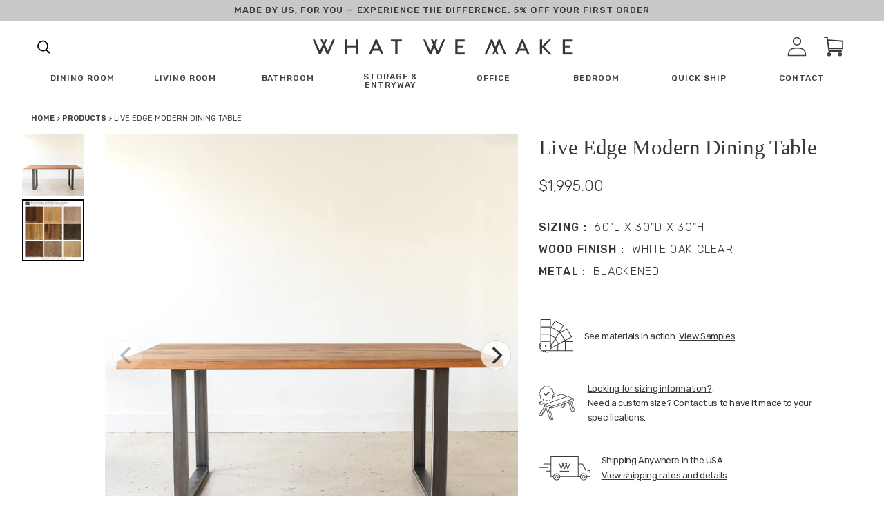

--- FILE ---
content_type: text/html; charset=utf-8
request_url: https://wwmake.com/products/live-edge-modern-dining-table-6
body_size: 60479
content:
<!doctype html>
<html class="no-js" lang="en">
  <head>
    <meta charset="utf-8">
    <meta http-equiv="X-UA-Compatible" content="IE=edge,chrome=1">
    <meta name="viewport" content="width=device-width, initial-scale=1, maximum-scale=1,user-scalable=0">
    <meta name="theme-color" content="#3d4246">

    
    
      
       


            
              
                  <link rel="canonical" href="https://wwmake.com/products/live-edge-modern-dining-table-6">
                  
            
        
      
<link rel="shortcut icon" href="//wwmake.com/cdn/shop/files/favicon_32x32.jpeg?v=1613714032" type="image/png"><title>Live Edge Modern Dining Table
&ndash; What WE Make</title><!-- /snippets/social-meta-tags.liquid -->




<meta property="og:site_name" content="What WE Make">
<meta property="og:url" content="https://wwmake.com/products/live-edge-modern-dining-table-6">
<meta property="og:title" content="Live Edge Modern Dining Table">
<meta property="og:type" content="product">
<meta property="og:description" content="What WE Make builds handmade furniture from reclaimed wood and sustainably sourced hardwoods. Our pieces are made by our craftsman in our shop in Algonquin, IL.">

  <meta property="og:price:amount" content="1,995.00">
  <meta property="og:price:currency" content="USD">

<meta property="og:image" content="http://wwmake.com/cdn/shop/products/DSC_0284_e0b98f37-473b-4795-bb5b-9a2cbb4d9a10_1200x1200.jpg?v=1660757485">
<meta property="og:image:secure_url" content="https://wwmake.com/cdn/shop/products/DSC_0284_e0b98f37-473b-4795-bb5b-9a2cbb4d9a10_1200x1200.jpg?v=1660757485">


<meta name="twitter:card" content="summary_large_image">
<meta name="twitter:title" content="Live Edge Modern Dining Table">
<meta name="twitter:description" content="What WE Make builds handmade furniture from reclaimed wood and sustainably sourced hardwoods. Our pieces are made by our craftsman in our shop in Algonquin, IL.">

    <!-- <style>sup{font-size:75%;line-height:0;position:relative;vertical-align:baseline}sup{top:-.5em}.big-spacer{display:block;border-top:1px solid #c4c4c4;width:75%;margin:4rem auto}.fade-carousel{background:#f4f2ed;padding:60px 0;display:none}.fade-carousel__title-wrap{display:flex;flex-direction:column;align-items:center;justify-content:center}.fade-carousel__title{font-family:Baskerville;font-style:normal;font-weight:400;text-align:center;letter-spacing:-.01em;font-feature-settings:"hist" on;color:#383838;margin:0;font-size:30px;line-height:33px}.fade-carousel__eyebrow{font-family:Rubik;font-style:normal;font-weight:500;text-align:center;letter-spacing:.08em;text-transform:uppercase;color:#383838;font-size:30px;line-height:33px;margin-bottom:15px}.fade-carousel .carousel-container{display:flex}.fade-carousel .carousel{background:#f4f2ed;margin-bottom:40px;flex-grow:1}.fade-carousel .carousel-cell{height:100%;margin-right:10px;background:#fff;border-radius:5px;counter-increment:carousel-cell}.fade-carousel .carousel-cell__inner{display:flex}.fade-carousel .carousel-cell__inner img{max-height:30vw;max-width:100%;object-fit:contain}.fade-carousel .carousel-cell__inner .carousel-cell__inner-img-extra{max-height:25vw;bottom:-10%;max-width:150px}.fade-carousel .carousel-cell__inner-copy{margin-left:4.5vw;position:relative}.fade-carousel .carousel-cell__inner-copy-desc{font-family:Rubik;font-style:normal;font-weight:400;letter-spacing:-.01em;color:#383838;max-width:460px;margin:0;margin-bottom:20px;font-size:15px;line-height:24px}.fade-carousel .carousel-cell__inner-img{margin-bottom:1.5em}.fade-carousel .carousel-cell__inner-img-extra{position:absolute;bottom:0;left:30%}.fade-carousel .carousel-cell__inner-link{font-family:Rubik;font-style:normal;font-weight:500;font-size:12px;line-height:14px;text-align:center;letter-spacing:.08em;text-transform:uppercase;color:#383838;text-decoration:none}.fade-carousel .carousel-nav{width:24vw;margin-left:10px;max-height:100%;overflow-y:none;display:flex;justify-content:center;flex-direction:column}.fade-carousel .carousel-nav .carousel-cell{height:80px;margin:0 0 5px;background:0 0;font-family:Rubik;font-style:normal;font-weight:400;color:#cdc8be;font-size:16px;line-height:24px}.fade-carousel .carousel-nav .carousel-cell .carousel-cell__sup{font-family:Rubik;font-style:normal;font-weight:500;font-size:16px;line-height:14px;letter-spacing:.08em;text-transform:uppercase;color:#cdc8be;margin-right:1.5em}.fade-carousel .carousel-nav .carousel-cell:before{font-size:50px;line-height:80px}.fade-carousel .carousel-nav .carousel-cell.is-nav-selected{background:0 0;color:#383837}.fade-carousel .carousel-nav .carousel-cell.is-nav-selected .carousel-cell__sup{color:#383837}.wwm-each-piece__item-wrap{display:none}.arrow-wrapper{display:none}.arrow-wrapper .next-arr,.arrow-wrapper .prev-arr{border-radius:100%;border:2px solid #3a3329;box-sizing:content-box;height:30px;width:30px}.arrow-wrapper .prev-arr{position:relative;margin-right:1.125rem}.arrow-wrapper .prev-arr:before{content:"";background-image:url("https://cdn.shopify.com/s/files/1/0308/7948/1991/t/1/assets/next-arrow-slider.svg");display:block;font-size:13px;height:30px;line-height:28px;align-items:center;position:absolute;left:0;right:0;top:0;width:30px;background-size:initial;background-position:center;background-repeat:no-repeat;transform:rotate(180deg)}.arrow-wrapper .next-arr{position:relative}.arrow-wrapper .next-arr:before{content:"";background-image:url("https://cdn.shopify.com/s/files/1/0308/7948/1991/t/1/assets/next-arrow-slider.svg");display:block;font-size:13px;height:30px;line-height:28px;align-items:center;position:absolute;left:0;right:0;top:0;width:30px;background-size:initial;background-position:center;background-repeat:no-repeat}@font-face{font-family:Helvetica;font-weight:400;font-style:normal;src:url("https://fonts.shopifycdn.com/helvetica/helvetica_n4.fe093fe9ca22a15354813c912484945a36b79146.woff2?h1=d3dtYWtlLmNvbQ&hmac=70fae4df50436ea2d2c2716a9cb0b1c3bc23a3107a100f2e58f76bbb491c24ed") format("woff2"),url("https://fonts.shopifycdn.com/helvetica/helvetica_n4.8bddb85c18a0094c427a9bf65dee963ad88de4e8.woff?h1=d3dtYWtlLmNvbQ&hmac=aed83d63b92fac948a13ae889d099fee1a5c5636e7061d0bfd7496cb089eee84") format("woff")}.wwm-footer__additional-resources-title{display:none}a,body,div,form,h1,h2,h5,h6,html,img,label,li,nav,p,span,sup,table,tbody,td,th,tr,ul{margin:0;padding:0;border:0;font-size:100%;font:inherit;vertical-align:baseline}.wwm-footer .footer-logo{max-width:271px;width:100%}.wwm-footer__additional-resources-title{font-family:Rubik;font-style:normal;font-weight:400;letter-spacing:-.02em;color:#fff;margin-bottom:50px;font-size:16px;line-height:26px}*,:after,:before{box-sizing:border-box}body{margin:0;font-display:swap}main,nav{display:block}body,button,input{-webkit-font-smoothing:antialiased;-webkit-text-size-adjust:100%}a{background-color:transparent}img{max-width:100%;border:0}button,input{color:inherit;font:inherit;margin:0}[type=button]::-moz-focus-inner,[type=submit]::-moz-focus-inner,button::-moz-focus-inner{border-style:none;padding:0}[type=button]:-moz-focusring,[type=submit]:-moz-focusring,button:-moz-focusring{outline:ButtonText dotted 1px}table{width:100%;border-collapse:collapse;border-spacing:0}td,th{padding:0}[role=button],a,button,input,label{touch-action:manipulation}.grid{list-style:none;padding:0;margin:0 0 0 -30px}.grid:after{content:"";display:table;clear:both}.grid__item{float:left;padding-left:30px;width:100%}.text-right{text-align:right!important}@media only screen and (max-width:749px){.grid{margin-left:0}.grid__item{padding-left:22px}.small--one-half{width:50%}.grid--uniform .small--one-half:nth-child(2n+1){clear:both}}@media only screen and (min-width:750px){.medium-up--one-quarter{width:25%}.grid--uniform .medium-up--one-quarter:nth-child(4n+1){clear:both}.medium-up--hide{display:none!important}}.icon__fallback-text,.visually-hidden{position:absolute!important;overflow:hidden;clip:rect(0 0 0 0);height:1px;width:1px;margin:-1px;padding:0;border:0}.hide{display:none!important}body,html{background-color:#fff}.page-width{max-width:85%;margin:0 auto}.page-width:after{content:"";display:table;clear:both}body,button,input{font-size:16px;font-family:-apple-system,BlinkMacSystemFont,Segoe UI,Roboto,Ubuntu,Helvetica Neue,sans-serif,Apple Color Emoji,Segoe UI Emoji,Segoe UI Symbol;font-style:normal;font-weight:400;color:#3d4246;line-height:1.5}@media only screen and (max-width:989px){button,input{font-size:16px}}.h4,h1,h2,h5,h6{margin:0 0 17.5px;font-family:-apple-system,BlinkMacSystemFont,Segoe UI,Roboto,Ubuntu,Helvetica Neue,sans-serif,Apple Color Emoji,Segoe UI Emoji,Segoe UI Symbol;font-style:normal;font-weight:400;line-height:1.2;overflow-wrap:break-word;word-wrap:break-word}h1{font-size:2.1875em;text-transform:none;letter-spacing:0}@media only screen and (max-width:749px){h1{font-size:2em}}h2{font-size:1.25em;text-transform:uppercase;letter-spacing:.1em}.h4{font-size:1.0625em}@media only screen and (max-width:749px){h2{font-size:1.125em}.h4{font-size:.9375em}}h5{font-size:.9375em}@media only screen and (max-width:749px){h5{font-size:.8125em}}h6{font-size:.875em}p{color:#69727b;margin:0 0 19.44444px}p:last-child{margin-bottom:0}li{list-style:none}.icon{display:inline-block;width:20px;height:20px;vertical-align:middle;fill:currentColor}svg.icon:not(.icon--full-color) path{fill:inherit;stroke:inherit}ul{margin:0;padding:0}a{color:#3d4246;text-decoration:none}.btn{-webkit-appearance:none;-moz-appearance:none;appearance:none;display:inline-block;width:auto;text-decoration:none;text-align:center;vertical-align:middle;border:1px solid transparent;border-radius:2px;padding:8px 15px;background-color:#3d4246;color:#fff;font-family:-apple-system,BlinkMacSystemFont,Segoe UI,Roboto,Ubuntu,Helvetica Neue,sans-serif,Apple Color Emoji,Segoe UI Emoji,Segoe UI Symbol;font-style:normal;font-weight:400;text-transform:uppercase;letter-spacing:.08em;white-space:normal;font-size:14px}@media only screen and (min-width:750px){.btn{padding:10px 18px}}.btn--secondary-accent{background-color:#fff;color:#3d4246;border-color:#3d4246}.btn--link{background-color:transparent;border:0;margin:0;color:#3d4246;text-align:left}.btn--link .icon{vertical-align:middle}.text-link{display:inline;border:0;background:0 0;padding:0;margin:0}.text-link--accent{color:#3d4246;border-bottom:1px solid currentColor;padding-bottom:1px}.full-width-link{position:absolute;top:0;right:0;bottom:0;left:0}table{margin-bottom:27.5px}th{font-family:-apple-system,BlinkMacSystemFont,Segoe UI,Roboto,Ubuntu,Helvetica Neue,sans-serif,Apple Color Emoji,Segoe UI Emoji,Segoe UI Symbol;font-style:normal;font-weight:700}td,th{text-align:left;border:1px solid #e8e9eb;padding:10px 14px}tbody th{font-weight:400}svg:not(:root){overflow:hidden}form{margin:0}label{display:block;margin-bottom:5px}[type=checkbox]+label{display:inline-block;margin-bottom:0}input{border:1px solid #949494;background-color:#fff;color:#000;max-width:100%;line-height:1.2;border-radius:2px}::-webkit-input-placeholder{color:#000;opacity:.6}::-moz-placeholder{color:#000;opacity:.6}:-ms-input-placeholder{color:#000;opacity:.6}::-ms-input-placeholder{color:#000;opacity:1}input{padding:8px 15px}.page-container{position:relative;overflow:hidden}@-webkit-keyframes placeholder-background-loading{0%{opacity:.02}50%{opacity:.05}to{opacity:.02}}@-moz-keyframes placeholder-background-loading{0%{opacity:.02}50%{opacity:.05}to{opacity:.02}}@-ms-keyframes placeholder-background-loading{0%{opacity:.02}50%{opacity:.05}to{opacity:.02}}@keyframes placeholder-background-loading{0%{opacity:.02}50%{opacity:.05}to{opacity:.02}}.drawer{display:none;position:absolute;overflow:hidden;-webkit-overflow-scrolling:touch;z-index:9;background-color:#fff}.drawer--top{width:100%}.grid--view-items{overflow:auto}.grid-view-item{margin:0 auto 35px}.grid-view-item__title{margin-bottom:0;color:#3d4246}@media only screen and (max-width:749px){h6{font-size:.75em}p{font-size:.9375em}label{font-size:.875em}.grid-view-item__title{font-size:.9375em}.site-header__icons .site-header__cart{font-size:1em}}.grid-view-item__link{display:block}.grid-view-item__image{display:block;margin:0 auto;width:100%}.grid-view-item--sold-out .grid-view-item__image{opacity:.5}.placeholder-background{position:absolute;top:0;right:0;bottom:0;left:0}.placeholder-background--animation{background-color:#3d4246;-moz-animation:1.5s linear infinite placeholder-background-loading;-o-animation:1.5s linear infinite placeholder-background-loading;-webkit-animation:1.5s linear infinite placeholder-background-loading;animation:1.5s linear infinite placeholder-background-loading}.no-js .placeholder-background--animation{display:none}.product-details{padding:.3125em 0 0;font-size:.875em}.site-header__icons{position:relative;white-space:nowrap}@media only screen and (max-width:749px){.site-header__icons{width:auto}}.site-header__icons-wrapper{position:relative;display:-webkit-flex;display:-ms-flexbox;display:flex;width:100%;-ms-flex-align:center;-webkit-align-items:center;-moz-align-items:center;-ms-align-items:center;-o-align-items:center;align-items:center;-webkit-justify-content:flex-end;-ms-justify-content:flex-end;justify-content:flex-end}@media only screen and (max-width:749px){.site-header__icons-wrapper{display:-webkit-flex;display:-ms-flexbox;display:flex;width:100%}}.site-header__cart{position:relative}.site-header__cart-count{display:flex;align-items:center;justify-content:center;position:absolute;right:.4rem;top:.2rem;font-weight:700;background-color:#3d4246;color:#fff;border-radius:50%;min-width:1em;height:1em}.site-header__cart-count span{font-family:HelveticaNeue,Helvetica Neue,Helvetica,Arial,sans-serif;font-size:.6875em;line-height:1}.site-header__icon svg{height:23px;width:22px}@media only screen and (min-width:750px){input{padding:10px 18px}.page-container{-ms-transform:translate3d(0,0,0);-webkit-transform:translate3d(0,0,0);transform:translate(0)}.site-header__cart{padding:10px 11px}.site-header__icon svg{margin-right:3px}}@media only screen and (max-width:749px){.site-header__cart-count{top:.4375em;right:0;border-radius:50%;min-width:1.1875em;height:1.1875em}.site-header__cart-count span{padding:.25em .375em;font-size:12px}.site-header__icons{padding-right:13px}.site-header__icon{display:inline-block;vertical-align:middle;padding:10px 11px;margin:0}}.cart-popup-wrapper{display:block;position:fixed;width:100%;background-color:#fff;z-index:9999;border:1px solid #e8e9eb;transform:translateY(0)}@media only screen and (min-width:750px){.cart-popup-wrapper{width:23rem;right:0}}.cart-popup-wrapper--hidden{display:none;transform:translateY(-100%)}.cart-popup{padding:1rem 1.5rem}.cart-popup__heading{border-bottom:1px solid #e8e9eb;padding:0 2.5rem 1rem .5rem;margin:0;font-size:1.125em;line-height:1.2rem;letter-spacing:0;text-transform:inherit}.cart-popup__close{position:absolute;top:.2rem;right:.6rem;padding:.9rem;background-color:transparent;border:none;line-height:0}.cart-popup__close .icon-close{width:1rem;height:1rem;fill:currentColor}.cart-popup-item{display:flex;margin:1rem 0}.cart-popup-item__image-wrapper{position:relative;flex-basis:18%;flex-shrink:0;margin-right:1rem;text-align:center}.cart-popup-item__image{display:block;margin:0 auto;max-height:95px}.cart-popup-item__image--placeholder{position:relative;width:100%}.cart-popup-item__description{display:flex;color:#69727b;flex-basis:100%;justify-content:space-between;line-height:1.2rem}.cart-popup-item__title{font-size:1.125em}.product-details{margin-top:.25rem;font-size:.875em}.cart-popup-item__quantity{flex-basis:30%;flex-shrink:0;margin-left:1rem;text-align:right;font-size:.875em}.cart-popup__cta-link{width:100%}.cart-popup__dismiss{margin-top:.5rem;text-align:center}.cart-popup__dismiss-button{font-size:.875em}.search-bar__form{display:table;width:100%;position:relative;height:2.875em;border:1px solid transparent}@media only screen and (max-width:749px){.search-bar__form{width:100%}}.search-bar__submit .icon{position:relative;top:-1px;width:1.2rem;height:auto}.search-bar__submit{display:inline-block;vertical-align:middle;position:absolute;right:0;top:0;padding:0 12px;height:100%;z-index:1}.search-bar__input{background-color:transparent;border-radius:2px;color:#3d4246;border-color:transparent;padding-right:2.8125em;width:100%;min-height:44px}.search-bar__input::-webkit-input-placeholder{color:#3d4246;opacity:.6}.search-bar__input::-moz-placeholder{color:#3d4246;opacity:.6}.search-bar__input:-ms-input-placeholder{color:#3d4246;opacity:0}.search-bar__input::-ms-input-placeholder{color:#3d4246;opacity:1}.search-bar__input{border:1px solid transparent}.search-bar__close{padding:.625em .75em}.search-bar__close .icon{vertical-align:top;width:1.2rem;height:auto}.search-bar{border-bottom:1px solid #e8e9eb;padding:0 27.5px;z-index:1000}.search-bar__table{display:table;table-layout:fixed;width:100%;height:100%}.search-bar__table-cell{display:table-cell;vertical-align:middle}.search-bar__form-wrapper{width:90%}.mobile-nav{display:block;-ms-transform:translate3d(0,0,0);-webkit-transform:translate3d(0,0,0);transform:translate(0)}.price-item{color:#69727b;color:#383838;font-weight:400;font-family:Rubik}.product-card{position:relative}.product-card__title{border-bottom:1px solid transparent;display:inline}.full-width-stretch{width:100vw!important;position:relative;left:50%;right:50%;margin-left:-50vw;margin-right:-50vw;max-width:100vw!important}.reveal .hidden{display:block!important;visibility:visible!important}.reveal{position:relative}.reveal .hidden{position:absolute;z-index:-1;top:0;width:100%;height:100%;opacity:0}.desktop-only-large{display:none!important}.mobile-only-large{display:block!important}@media only screen and (min-width:1025px){.desktop-only-large{display:block!important}.mobile-only-large{display:none!important}}.hamburger--slider .hamburger-inner:after{top:12px!important}.hamburger--slider .hamburger-inner:before{top:6px!important}.hamburger-box{transform:translateY(25%)}.site-header__cart-count{right:4px;background-color:#222}.search-click svg{height:18px}.search-click svg path{fill:#383838}.wwm-shipping-modal{height:100%;overflow-y:scroll;background-color:#f4f2ed}.wwm-shipping-modal__wrap{display:flex;flex-direction:column}@media only screen and (min-width:769px){.wwm-shipping-modal{max-width:1000px;width:100%}.wwm-shipping-modal__wrap{flex-direction:row}}.wwm-shipping-modal__left{background:#f4f2ed;width:100%;padding:0 16px 20px}@media only screen and (min-width:1025px){.wwm-shipping-modal__left{max-width:100%;padding:20px 69px 70px 80px}}.wwm-shipping-modal__left-title{font-family:Rubik;font-style:normal;font-weight:400;letter-spacing:-.01em;color:#383838;font-size:22px;line-height:30px;margin-bottom:36px}@media (min-width:768px){.wwm-shipping-modal__left-title{font-size:calc(1.9965277778vw + 6.6666666667px)}.wwm-shipping-modal__left-title{line-height:calc(2.1701388889vw + 13.3333333333px)}}.wwm-shipping-modal__left-eyebrow{font-family:Rubik;font-style:normal;font-weight:400;letter-spacing:-.01em;color:#383838;font-size:12px;line-height:18px;margin-bottom:1rem}@media (min-width:768px){.wwm-shipping-modal__left-eyebrow{font-size:calc(1.2152777778vw + 2.6666666667px)}.wwm-shipping-modal__left-eyebrow{line-height:calc(1.5625vw + 6px)}}.wwm-shipping-modal__left-desc{font-family:Rubik;font-style:normal;font-weight:400;font-size:21px;line-height:32px;letter-spacing:-.01em;color:#383838;margin-bottom:20px}.wwm-shipping-modal__right{background:#cdc8be;width:100%;padding:0 16px;display:flex}@media only screen and (min-width:1025px){.wwm-shipping-modal__right{max-width:35%;padding-left:41px;padding-right:27px}}.wwm-shipping-modal__right-title{font-family:Rubik;font-style:normal;font-weight:400;letter-spacing:-.01em;color:#383838;font-size:22px;line-height:30px;margin-bottom:30px}@media (min-width:768px){.wwm-shipping-modal__right-title{font-size:calc(1.2152777778vw + 2.6666666667px)}.wwm-shipping-modal__right-title{line-height:calc(1.5625vw + 6px)}}.wwm-shipping-modal__right-desc{font-family:Rubik;font-style:normal;font-weight:400;letter-spacing:-.01em;color:#383838;font-size:15px;line-height:26px;margin-bottom:20px}@media (min-width:768px){.wwm-shipping-modal__right-desc{font-size:calc(.5208333333vw + 11px)}.wwm-shipping-modal__right-desc{line-height:calc(.5208333333vw + 22px)}}.wwm-shipping-modal__right-address{font-family:Rubik;font-size:12px;line-height:30px}.wwm-shipping-modal__right-copy-wrap{margin-top:auto;padding:20px 0}@media only screen and (min-width:1025px){.wwm-shipping-modal__right-copy-wrap{margin-top:21vh}}.close{position:absolute;top:40px;right:0;width:35px;height:30px;color:#fff;border:0;background:0 0;margin:40px 40px 0 0;z-index:999}@media (min-width:768px){.wwm-shipping-modal__right-address{font-family:Baskerville;font-size:calc(1.8229166667vw - 2px)}.wwm-shipping-modal__right-address{line-height:calc(.5208333333vw + 26px)}.close{top:0}}.mask,.sizing-mask{position:fixed;top:0;left:0;width:100%;height:100%;background:#e5e5e5;z-index:100;visibility:hidden;opacity:.2}.modal-shipping{position:fixed;top:50%;left:0;background:#bdc3c7;z-index:100;visibility:hidden;opacity:0;transform:translateY(45px);right:0;max-width:1000px;margin:0 auto;width:calc(100% - 28px);height:calc(100% - 10vh);max-height:800px}.swatch-mask{position:fixed;top:0;left:0;width:100%;height:100%;background:#e5e5e5;z-index:100;visibility:hidden;opacity:.2}.modal-swatch{position:fixed;top:50%;left:0;background:#bdc3c7;z-index:100;visibility:hidden;opacity:0;transform:translateY(45px);right:0;max-width:1000px;margin:0 auto;width:calc(100% - 28px);height:calc(100% - 10vh);max-height:800px}.wwm-shipping-modal.sizing{padding:0}.wwm-shipping-modal__left-title{padding-top:10px}.wwm-shipping-modal__top-section{display:flex;border-bottom:1px solid #aaa;padding-bottom:60px;flex-direction:column}.wwm-shipping-modal__top-section-left{padding-right:68px}.wwm-shipping-modal__top-section-title{font-family:Rubik;font-style:normal;font-weight:500;font-size:21px;line-height:78px;letter-spacing:-.02em;color:#383838}.wwm-shipping-modal__top-section-desc{font-family:Rubik;font-style:normal;font-weight:400;font-size:18px;line-height:24px;letter-spacing:-.01em;text-transform:capitalize;color:#383838;max-width:100%}@media only screen and (min-width:1025px){.wwm-shipping-modal__top-section{flex-direction:row}.wwm-shipping-modal__top-section-desc{max-width:250px;flex-basis:42%}}.wwm-shipping-modal__top-section-right{width:100%;flex-basis:100%}@media only screen and (min-width:1025px){.wwm-shipping-modal__top-section-right{flex-basis:58%}}.wwm-shipping-modal__top-section-right-title{font-family:Rubik;font-style:normal;font-weight:500;font-size:21px;line-height:78px;letter-spacing:-.02em;color:#383838}.wwm-shipping-modal__top-section-table-title{font-family:Rubik;font-style:normal;font-weight:500;font-size:16px;line-height:14px;letter-spacing:.08em;text-transform:uppercase;color:#383838}.wwm-shipping-modal__top-section-table-wrap{display:flex;justify-content:space-between;border-bottom:1px solid #aaa}.wwm-shipping-modal__top-section-table-wrap.large{padding-bottom:30px;border-bottom:2px solid #aaa}.wwm-shipping-modal__top-section-table-wrap.no-border{border:none}.wwm-shipping-modal__top-section-table-title-small{font-family:Rubik;font-style:normal;font-weight:400;font-size:15px;line-height:40px;letter-spacing:-.01em;text-transform:capitalize;color:#383838}#shipping-table{margin-bottom:1rem}#shipping-table table,#shipping-table td,#shipping-table th{border:1px solid #000;padding-right:10px;padding-left:10px;font-family:Rubik;line-height:1.5}#shipping-table table{border-collapse:collapse;border-collapse:separate;border-spacing:0 6px}#shipping-table th{background-color:#cdc8be}button.close{padding:0;height:24px;width:24px;margin:0;top:1rem;right:1rem}.close-svg{height:24px;width:24px;background-color:#fff;border-radius:100%}button.close{padding:0;height:24px;width:24px;margin:0;top:1.85rem;right:1rem}.top-bar-ad{top:56px;position:fixed;width:100vw;z-index:99}@media only screen and (min-width:769px){.top-bar-ad{top:88px}}.top-bar-ad__wrap{display:flex;justify-content:center;align-items:center;height:50px}.top-bar-ad__text{font-family:Rubik;font-style:normal;font-weight:500;display:block;letter-spacing:.08em;text-transform:uppercase;color:#383838;text-align:center;font-size:12px;line-height:18px}.top-bar-ad__code{border-bottom:2px solid #000}.top-bar-ad__code{display:block;text-align:center}@media (min-width:768px){.top-bar-ad__text{font-size:calc(.3472222222vw + 9.3333333333px)}.top-bar-ad__text{line-height:calc(2.7777777778vw - 3.3333333333px)}.top-bar-ad__code{display:inline}.top-bar-ad{top:57px}}.top-bar-ad{position:sticky;top:0}@media (min-width:1024px){.top-bar-ad{top:75px}.top-bar-ad{position:sticky;top:0}}.cart-popup{box-shadow:1px 1px 10px 2px rgba(232,233,235,.5)}.cart-popup-wrapper{background-color:#f2f1ef;outline:0;width:100%}@media only screen and (min-width:769px){.cart-popup-wrapper{width:38rem}}.cart-popup-item__title{font-family:Rubik;font-style:normal;font-weight:400;font-size:21px;line-height:50px;letter-spacing:-.01em;text-transform:capitalize;color:#383838}.mega-menu__footer__copy{font-family:Rubik,sans-serif;font-style:normal;font-weight:400;letter-spacing:-.01em;color:#383838;flex-basis:50%;text-transform:none;max-width:45%;font-size:15px;line-height:26px}@media (min-width:768px){.mega-menu__footer__copy{font-size:calc(.2976190476vw + 12.7142857143px)}.mega-menu__footer__copy{line-height:calc(0vw + 26px)}}.mega-menu__footer__links-list-anchor{display:block;text-decoration:none;font-family:Rubik;font-style:normal;font-weight:500;letter-spacing:.08em;text-transform:uppercase;color:#383838;margin-bottom:16px;font-size:12px;line-height:27px}@media (min-width:768px){.mega-menu__footer__links-list-anchor{font-size:calc(.2976190476vw + 9.7142857143px)}.mega-menu__footer__links-list-anchor{line-height:calc(-1.9345238095vw + 41.8571428571px)}}.mega-menu__footer__links-list-item{line-height:1}.main-menu__list-item{font-family:Rubik;font-style:normal;font-weight:500;letter-spacing:.08em;text-transform:uppercase;color:#383838;position:relative;width:auto;font-size:12px;line-height:27px}.main-menu{opacity:1;height:75px;transform:translateZ(0);transform:translateY(0)}.main-menu__list-item .main-menu__mega{visibility:visible;position:fixed;width:100vw!important;left:50%;right:50%;margin-left:-50vw;margin-right:-50vw;max-width:100vw!important;height:100%;background-color:#fff;z-index:999;overflow:scroll;opacity:1;top:75px}@media (min-width:768px){.main-menu__list-item{font-size:calc(0vw + 12px)}.main-menu__list-item{line-height:calc(3.4226190476vw + .7142857143px)}.main-menu{height:calc(0vw + 75px)}.main-menu__list-item .main-menu__mega{top:calc(0vw + 75px)}}.main-menu__list-item.max{width:100%;left:0;top:0;z-index:1;right:0;margin-left:auto;margin-right:auto;max-width:75px}.main-menu__social-icons{position:absolute;bottom:15vh;left:-125px;display:flex}.main-menu__list,.main-menu__wrap{height:100%}.main-menu__home-link{display:flex;height:100%;width:100%;justify-content:center;align-items:center}.child-link{font-family:Rubik;font-style:normal;font-weight:400;letter-spacing:-.02em;color:#383838;text-transform:none;line-height:36px;font-size:16px}@media (min-width:768px){.main-menu__list-item.max{max-width:calc(30.8035714286vw - 161.5714285714px)}.child-link{line-height:calc(-.2976190476vw + 38.2857142857px)}.child-link{font-size:calc(.2976190476vw + 13.7142857143px)}}.parent-link{font-family:Rubik;font-style:normal;font-weight:500;letter-spacing:.08em;text-transform:uppercase;color:#383838;line-height:16px;font-size:12px}.search-box{top:75px}@media (min-width:768px){.parent-link{font-size:calc(.5952380952vw + 7.4285714286px)}.search-box{top:calc(0vw + 75px)}}.main-menu__mega .parent-link-anchor{display:inline-block;margin-bottom:3vh}.shop-menu{display:flex;position:relative;align-items:center}.shop-menu svg{margin-left:.25rem}.shop-menu:after{content:"";background-image:url(https://cdn.shopify.com/s/files/1/0308/7948/1991/t/1/assets/shop-carrat.svg);height:7px;width:13px}.main-nav-sticky{position:sticky;top:0;background-color:#fff;z-index:99}.main-menu__list{display:flex;list-style-type:none;justify-content:space-between;align-items:center;padding:0 45px}.main-menu__list-item .main-menu__mega{position:fixed;width:100vw!important;height:100vh;background-color:#fff;z-index:999;overflow:hidden;opacity:0;visibility:hidden}.main-menu__list-item:after{background:0 0;bottom:0;content:"";display:block;height:2px;left:50%;position:absolute;background:#000;width:0}.hover-link{position:relative;display:inline-block;padding-bottom:.25rem;line-height:1}.hover-link:after{background:0 0;bottom:0;content:"";display:block;height:2px;left:50%;position:absolute;background:#000;width:0}.main-menu__mega-list{margin:0 auto;max-width:75%;margin-top:72px;position:relative;height:100%}.main-menu__list-item-img{max-width:100%;text-align:center}.parent{display:flex;justify-content:flex-start;flex-wrap:wrap;flex-basis:25%}.parent-link{font-family:Rubik;font-style:normal;font-weight:500;font-size:16px;line-height:14px;letter-spacing:.08em;text-transform:uppercase;color:#383838}.mega-menu__footer{position:relative;bottom:0}.mega-menu__footer__wrap{display:flex;border-top:1px solid rgba(28,54,63,.25);justify-content:space-between}@media only screen and (min-width:769px){.mega-menu__footer__wrap{padding-top:40px;padding-bottom:175px}}.mega-menu__footer__links{display:flex;flex-basis:50%}.mega-menu__footer__links-list{list-style-type:none;width:50%}.main-menu__mega-wrap{height:100%;position:relative;overflow:scroll}.parent-link{font-size:12px;line-height:16px}@media (min-width:768px){.parent-link{font-size:calc(.3472222222vw + 9.3333333333px);flex-basis:25%;margin-bottom:7vh}.main-menu__mega-wrap{top:-50px}.parent-link{line-height:calc(0vw + 16px)}}.main-menu__list-cont{display:flex;flex-basis:18%;align-items:center}.main-menu__list-cont .main-menu__list-item{margin-right:32px}.main-menu__close{display:none}@media (min-width:768px){.main-menu__close{display:block;position:absolute;top:100px;right:75px;width:35px;height:30px;color:#fff;border:0;background:0 0}}.search-box{display:none}@media only screen and (min-width:1025px){.search-box{display:block;visibility:hidden;height:100px;background:#f2f1ef;max-width:652px;right:0;position:absolute;z-index:9999;margin-right:auto;width:100%;opacity:0}}.search-submit-button{background:0 0;outline:0;border:none;font-family:Rubik;font-style:normal;font-weight:500;font-size:12px;line-height:26px;letter-spacing:.1em;text-transform:uppercase;color:#383838;border-bottom:1px solid #383838;margin-left:10px}.search-box-wrap{display:flex;padding:0 50px;height:100%;justify-content:center;align-items:center}.search-header-pop{display:flex;flex-direction:row}.search-click{margin-right:32px}.search-click svg{height:25px;width:30px}.search-box-input{border:none;border-bottom:1px solid #c4c4c4;background:#f2f1ef;width:454px;outline:0}.grid__item.text-right.site-header__icons{padding-left:0;width:auto}input{border-radius:0}.site-header__icon svg{width:28px;height:100%}.hamburger{font:inherit;display:inline-block;overflow:visible;margin:0;padding:15px;text-transform:none;color:inherit;border:0;background-color:transparent}.hamburger-box{position:relative;display:inline-block;width:40px;height:24px}.hamburger-inner{top:50%;display:block;margin-top:-2px}.hamburger-inner,.hamburger-inner:after,.hamburger-inner:before{position:absolute;width:40px;height:4px;border-radius:4px;background-color:#000}.hamburger-inner:after,.hamburger-inner:before{display:block;content:""}.hamburger-inner:before{top:-10px}.hamburger-inner:after{bottom:-10px}.hamburger--slider .hamburger-inner{top:2px}.hamburger--slider .hamburger-inner:before{top:10px}.hamburger--slider .hamburger-inner:after{top:20px}.mobile-menu-accordion{display:none}.mobile-menu-accordion input:not(.searchh){position:absolute;opacity:0;z-index:-1}.mobile-menu-accordion .tabs{border-radius:0;overflow:hidden}.mobile-menu-accordion .tab{width:100%;color:#222;overflow:hidden}.mobile-menu-accordion .tab-label{display:-webkit-box;display:flex;-webkit-box-pack:justify;justify-content:space-between;padding:1em 0;font-weight:700;position:relative;border-bottom:1px solid #bdbec0;word-break:break-word;margin:0 30px}.mobile-menu-accordion .tab-label.label-title{font-family:Rubik;font-style:normal;font-weight:500;font-size:12px;line-height:18px;letter-spacing:.08em;text-transform:uppercase;color:#000;background:#fff}.mobile-menu-accordion .tab-label.label-title:after{background-image:url("https://cdn.shopify.com/s/files/1/0308/7948/1991/files/mobile-nav-arrow.svg?634")}.mobile-menu-accordion .tab-label::after{content:"";background-image:url("https://cdn.shopify.com/s/files/1/0308/7948/1991/files/mobile-nav-arrow.svg?634");background-repeat:no-repeat;width:1em;height:1em;text-align:center;position:absolute;right:0;background-size:contain}.mobile-menu-accordion .tab-content{display:none;max-height:0;padding:0 1em;color:#282661;background:#fff;font-family:Muli;font-style:normal;font-weight:400;font-size:14px;line-height:18px;letter-spacing:.02em;color:#000;background-color:#e1e1e1}.tab-link{font-family:Rubik;font-style:normal;font-weight:400;font-size:25px;line-height:42px;letter-spacing:-.01em;font-feature-settings:'hist' on;color:#383838}.mobile-nav-wrap{display:flex;justify-content:space-between}.mobile-nav-image{max-width:225px;width:100%}.mobile-nav-logo__cont{display:flex}.hamburger-inner,.hamburger-inner:after,.hamburger-inner:before{height:2px}.menu-desc-text__copy{font-family:Rubik;font-style:normal;font-weight:400;font-size:15px;line-height:26px;text-align:center;letter-spacing:-.02em;color:#383838;padding:40px 30px}.menu-lower-links__link{font-family:Rubik;font-style:normal;font-weight:500;font-size:12px;line-height:27px;letter-spacing:.08em;text-transform:uppercase;color:#383838;padding-left:30px}.menu-lower-links__wrap{display:flex;justify-content:space-between;padding-bottom:3.25rem}.menu-lower-links__social{display:flex;flex-direction:row;height:100%;margin-top:auto}.mobile-menu-accordion.mobile .tab-label::after{bottom:10px}.mobile .parent-link-anchor{margin-top:3vh;margin-bottom:10px}.mobile-menu-accordion.mobile .tab-label.label-title{padding-bottom:0;padding-left:0}.hamburger{outline:0}.site-header__icon{display:flex;align-items:center;justify-content:center}.mobile-nav{position:sticky;top:50px;width:100%;background-color:#fff;z-index:9999}.hamburger-box{width:24px}.hamburger-inner,.hamburger-inner:after,.hamburger-inner:before{width:24px}.search-box-input.mobile{background:0 0;font-family:Rubik;font-style:normal;font-weight:500;font-size:12px;line-height:16px;letter-spacing:.08em;text-transform:uppercase;color:#383838}.mobile-search-wrap{padding:0 30px;margin-bottom:45px}body{overflow-x:hidden}.best-seller{margin-bottom:4%}.best-seller__wrap{padding:6% 0}@media only screen and (min-width:1025px){.best-seller__wrap{padding:3% 0}}.best-seller .grid__item{margin-bottom:1.25rem;padding-left:4px}.best-seller .grid__item .price-item{color:#383838;font-family:Rubik;font-weight:400;font-style:normal;font-weight:400;letter-spacing:-.01em}.best-seller__title{font-family:Baskerville;font-style:normal;font-weight:400;text-align:left;letter-spacing:-.01em;font-feature-settings:"hist" on;color:#383838;margin:0;font-size:30px;line-height:33px}@media (min-width:768px){.best-seller__title{font-size:calc(2.6785714286vw + 9.4285714286px)}.best-seller__title{line-height:calc(2.9761904762vw + 10.1428571429px)}}.best-seller__eyebrow{display:block;font-family:Rubik;font-style:normal;font-weight:500;text-align:left;letter-spacing:.08em;text-transform:uppercase;color:#383838;font-size:12px;line-height:12px;margin-bottom:1.4375em}@media (min-width:768px){.best-seller__eyebrow{font-size:calc(0vw + 12px)}.best-seller__eyebrow{line-height:calc(0vw + 12px)}}.wwm-hero{position:relative;overflow:hidden}.wwm-hero__copy-wrap{position:absolute;top:15%;left:0;width:100%;padding:0 30px}.wwm-hero__img{max-width:100%;width:100vw!important;position:relative;left:50%;right:50%;margin-left:-50vw;margin-right:-50vw;max-width:100vw!important;height:100%;max-height:740px}.wwm-hero__img-mobile{min-height:420px;object-fit:cover}.wwm-hero__copy-eyebrow,.wwm-hero__copy-title{color:#3d4246!important}@media only screen and (min-width:769px){.best-seller .grid__item{padding-left:20px}.wwm-hero__copy-wrap{transform:none;padding:0}.wwm-hero__copy-title{font-size:49px!important}}.wwm-hero{max-height:calc(100vh - 78px)}.wwm-hero__img{max-width:100%;width:100vw!important;position:relative;left:50%;right:50%;margin-left:-50vw;margin-right:-50vw;max-width:100vw!important;max-height:753px;object-fit:cover}.wwm-hero__copy-eyebrow{font-family:Rubik;font-style:normal;font-weight:500;text-align:center;letter-spacing:.08em;text-transform:uppercase;color:#fff;margin-bottom:48px;font-size:12px;line-height:18px}@media (min-width:768px){.wwm-hero__copy-eyebrow{font-size:calc(0vw + 12px)}.wwm-hero__copy-eyebrow{line-height:calc(.2976190476vw + 15.7142857143px)}}@media only screen and (min-width:769px){.wwm-hero__copy-eyebrow{text-align:left}.wwm-hero__copy-title{background-color:transparent}}.wwm-hero__copy-title{font-family:Baskerville;font-style:normal;font-weight:400;text-align:center;letter-spacing:-.01em;color:#f4f2ed;font-size:26px;line-height:32px}@media (min-width:320px){.wwm-hero__copy-title{font-size:calc(4.6875vw + 11px)}.wwm-hero__copy-title{line-height:calc(5.1339285714vw + 15.5714285714px)}}.wwm-hero__copy-cont{max-width:100%}.wwm-hero.top-left .wwm-hero__copy-cont{max-width:100%}@media only screen and (min-width:769px){.wwm-hero.top-left .wwm-hero__copy-title{text-align:left}.wwm-hero.top-left .wwm-hero__copy-cont{max-width:45%;margin:0 auto;margin-left:5%;margin-right:auto}.wwm-hero.top-left .wwm-hero__copy-wrap{top:25%}.wwm-hero.top-left .wwm-hero__copy-wrap{top:5%;left:5%}}.wwm-hand-crafted .carousel-cell__cta .product-selection-title{font-family:Rubik;font-style:normal;font-weight:400;font-size:16px;line-height:26px;color:#383838}@media (min-width:768px){.wwm-hero__copy-title{font-size:calc(2.6785714286vw + 26.4285714286px)}.wwm-hero__copy-title{line-height:calc(2.2321428571vw + 37.8571428571px)}.wwm-hand-crafted .carousel-cell__cta .product-selection-title{font-size:calc(-.037202381vw + 16.2857142857px)}.wwm-hand-crafted .carousel-cell__cta .product-selection-title{line-height:calc(-.2976190476vw + 28.2857142857px)}}.wwm-hand-crafted__wrap{display:flex;flex-direction:column;padding:35px 0}@media only screen and (min-width:1025px){.wwm-hero__copy-eyebrow{margin-bottom:3%}.wwm-hand-crafted__wrap{padding:70px 0}}.wwm-hand-crafted__title{font-family:Baskerville;font-style:normal;font-weight:400;text-align:center;letter-spacing:-.01em;font-feature-settings:"hist" on;color:#383838;font-size:30px;line-height:33px;max-width:975px;margin:0 auto;text-transform:none;padding:0 30px}@media (min-width:768px){.wwm-hand-crafted__title{font-size:calc(2.8273809524vw + 8.2857142857px)}.wwm-hand-crafted__title{line-height:calc(2.9761904762vw + 10.1428571429px)}}.wwm-hand-crafted__inner-title{font-family:Rubik;font-style:normal;font-weight:400;text-align:center;letter-spacing:-.01em;color:#383838;font-size:19px;line-height:36px}@media (min-width:768px){.wwm-hand-crafted__inner-title{font-size:calc(-.1488095238vw + 20.1428571429px)}.wwm-hand-crafted__inner-title{line-height:calc(-1.3392857143vw + 46.2857142857px)}}.wwm-hand-crafted .carousel{background:#fff;margin-bottom:0;padding:0}.wwm-hand-crafted .carousel-cell{width:100%;background:#fff;background-size:cover;background-repeat:no-repeat}.wwm-hand-crafted .carousel-nav .carousel-cell{height:80px;display:flex;justify-content:center;align-items:center;width:50%}@media only screen and (min-width:1025px){.wwm-hand-crafted__title{padding:0;max-width:731px}.wwm-hand-crafted .carousel{padding:0 160px}.wwm-hand-crafted .carousel-nav{margin-bottom:35px}.wwm-hand-crafted .carousel-nav .carousel-cell{width:100%;max-width:165px}.wwm-hand-crafted .carousel-main{margin-bottom:65px}}.wwm-hand-crafted .carousel-nav .carousel-cell:before{font-size:50px;line-height:80px}.wwm-hand-crafted .carousel-cell__inner-wrap{display:grid;grid-template-columns:1fr 1fr}@media only screen and (min-width:769px){.wwm-hand-crafted .carousel-cell__inner-wrap{display:flex}.wwm-hand-crafted .carousel-cell__first-img{flex-basis:50%;width:50%;object-fit:cover;max-height:630px}}.wwm-hand-crafted .carousel-cell__cta{width:100%;flex-basis:100%}.wwm-hand-crafted .carousel-cell__cta .product-selection{padding:5%}.wwm-hand-crafted .carousel-cell__cta .product-selection-title{color:#fff;margin-bottom:2.25em;width:100%}.wwm-hand-crafted .carousel-cell__cta .product-selection__button{background:#383838;color:#fff;padding:.5rem}@media only screen and (min-width:769px){.wwm-hand-crafted .carousel-cell__cta{flex-basis:50%;width:50%;background-size:cover}.wwm-hand-crafted .carousel-cell__cta .product-selection-title{max-width:200px}.wwm-hand-crafted .carousel-cell__cta .product-selection__button{padding:1.25em}}.wwm-each-piece{background:#f4f2ed}.wwm-each-piece__container{padding:60px 30px 45px}@media only screen and (min-width:1025px){.wwm-each-piece__container{padding:60px 160px}}.wwm-each-piece__title-eyebrow{font-family:Rubik;font-style:normal;font-weight:500;font-size:12px;line-height:18px;text-align:center;letter-spacing:.08em;text-transform:uppercase;color:#383838;margin-bottom:.9375em}.wwm-each-piece__title-main{font-family:Baskerville;font-style:normal;font-weight:400;font-size:30px;line-height:33px;text-align:center;letter-spacing:-.01em;font-feature-settings:"hist" on;color:#383838;margin-bottom:2rem}.wwm-each-piece__item{display:flex;flex-direction:column;padding:0 33px}.wwm-each-piece__item-icon{margin:0 auto;text-align:center;display:block;margin-bottom:1.875em}.wwm-each-piece__item-img{max-width:150px;height:auto;margin-bottom:20px;margin-left:auto;margin-right:auto}@media only screen and (min-width:1025px){.wwm-each-piece__item{padding:0;flex-basis:calc(25% - 45px)}.wwm-each-piece__item-img{margin-bottom:36px;max-width:150px;margin-left:0;margin-right:auto;margin-top:auto}}.wwm-each-piece__item-img-mbl{margin:0 auto 2.8125em}.wwm-each-piece__item-eyebrow{display:none;font-family:Rubik;font-style:normal;font-weight:500;font-size:16px;line-height:14px;letter-spacing:.08em;text-transform:uppercase;color:#383838;text-align:center}@media only screen and (min-width:1025px){.wwm-each-piece__item-eyebrow{text-align:left;display:block;margin-bottom:16px}}.wwm-each-piece__item-title{font-family:Rubik;font-style:normal;font-weight:500;letter-spacing:-.02em;color:#383838;font-size:12px;line-height:18px;text-align:center;margin-bottom:18px;text-transform:uppercase}@media (min-width:768px){.wwm-each-piece__item-title{font-size:calc(1.3392857143vw + 1.7142857143px)}.wwm-each-piece__item-title{line-height:calc(2.0833333333vw + 2px)}}@media only screen and (min-width:1025px){.wwm-each-piece__item-title{font-weight:400;text-align:left;text-transform:none}}.wwm-each-piece__item-desc{font-family:Rubik;font-style:normal;font-weight:400;letter-spacing:-.01em;color:#383838;font-size:15px;line-height:26px;text-align:center}@media (min-width:768px){.wwm-each-piece__item-desc{font-size:calc(0vw + 15px)}.wwm-each-piece__item-desc{line-height:calc(-.2976190476vw + 28.2857142857px)}}.wwm-each-piece__item-copy-wrap{margin-top:auto;margin-bottom:2rem}.wwm-each-piece .carousel.product{background-color:#f4f2ed}.wwm-each-piece .carousel-cell{width:100%;margin-right:10px;border-radius:5px;min-height:100%}.mobile-large-only{display:block}@media only screen and (min-width:1025px){.wwm-each-piece__item-desc{text-align:left}.wwm-each-piece .carousel.product{display:none}.mobile-large-only{display:none}}.product-card__title{font-family:Rubik;font-style:normal;font-weight:400;letter-spacing:-.01em;color:#383838;display:block;font-size:15px;line-height:17px;margin-bottom:15px;text-align:left}@media (min-width:768px){.product-card__title{font-size:calc(.5208333333vw + 11px)}.product-card__title{line-height:calc(1.3020833333vw + 7px)}}@media only screen and (min-width:1025px){.product-card__title{text-align:left;margin-bottom:10px}}.collection-img{display:block;margin-bottom:20px}.read-more-button{display:none;transform:translateY(-50%);background:#383838;color:#fff;padding:1rem;text-transform:uppercase;border-radius:4px;left:50;width:225px;text-align:center;margin-right:12%;bottom:2.25rem;font-family:Rubik,sans-serif;margin-bottom:2rem;margin:2rem auto}@media only screen and (min-width:1024px){.read-more-button{display:block;margin-right:12%}}.desktop-only{display:none}.mobile-only{display:block}@media only screen and (min-width:769px){.desktop-only{display:block}.mobile-only{display:none}}.wwm-footer__company-social-icons-link{display:block;margin-right:23px;color:#fff;filter:invert(1) grayscale(1)}a,body,div,form,h1,h2,h5,h6,html,img,label,li,nav,p,span,table,tbody,td,th,tr,ul{margin:0;padding:0;border:0;font-size:100%;font:inherit;vertical-align:baseline}nav{display:block}body{line-height:1}ul{list-style:none}table{border-collapse:collapse;border-spacing:0}</style> -->

    <link href="//wwmake.com/cdn/shop/t/53/assets/theme.scss.css?v=173097918224814726321759333370" rel="stylesheet" type="text/css" media="all" />
    <link href="//wwmake.com/cdn/shop/t/53/assets/theme-dist.css?v=49016779989615997501756976683" rel="stylesheet" type="text/css" media="all" />

    

    <script>
      var theme = {
        breakpoints: {
          medium: 750,
          large: 990,
          widescreen: 1400
        },
        strings: {
          addToCart: "Add to cart",
          soldOut: "Sold out",
          unavailable: "Unavailable",
          regularPrice: "Regular price",
          salePrice: "Sale price",
          sale: "Sale",
          showMore: "Show More",
          showLess: "Show Less",
          addressError: "Error looking up that address",
          addressNoResults: "No results for that address",
          addressQueryLimit: "You have exceeded the Google API usage limit. Consider upgrading to a \u003ca href=\"https:\/\/developers.google.com\/maps\/premium\/usage-limits\"\u003ePremium Plan\u003c\/a\u003e.",
          authError: "There was a problem authenticating your Google Maps account.",
          newWindow: "Opens in a new window.",
          external: "Opens external website.",
          newWindowExternal: "Opens external website in a new window.",
          removeLabel: "Remove [product]",
          update: "Update",
          quantity: "Quantity",
          discountedTotal: "Discounted total",
          regularTotal: "Regular total",
          priceColumn: "See Price column for discount details.",
          quantityMinimumMessage: "Quantity must be 1 or more",
          cartError: "There was an error while updating your cart. Please try again.",
          removedItemMessage: "Removed \u003cspan class=\"cart__removed-product-details\"\u003e([quantity]) [link]\u003c\/span\u003e from your cart.",
          unitPrice: "Unit price",
          unitPriceSeparator: "per",
          oneCartCount: "1 item",
          otherCartCount: "[count] items",
          quantityLabel: "Quantity: [count]"
        },
        moneyFormat: "${{amount}}",
        moneyFormatWithCurrency: "${{amount}} USD"
      }

      document.documentElement.className = document.documentElement.className.replace('no-js', 'js');
    </script><script
      src="https://code.jquery.com/jquery-3.5.1.min.js"
      integrity="sha256-9/aliU8dGd2tb6OSsuzixeV4y/faTqgFtohetphbbj0="
      crossorigin="anonymous"
    ></script>

    
    <script src="//wwmake.com/cdn/shop/t/53/assets/vendor.js?v=20199087797007077451756976683" defer></script>
    <script src="//wwmake.com/cdn/shop/t/53/assets/theme.js?v=133352245218647336631756976683" defer></script>

    <script>window.performance && window.performance.mark && window.performance.mark('shopify.content_for_header.start');</script><meta name="google-site-verification" content="ywDJIcYTdVtuvHKTTqbn5H7rqxpAIWROU6hxa0yjMFU">
<meta name="google-site-verification" content="ywDJIcYTdVtuvHKTTqbn5H7rqxpAIWROU6hxa0yjMFU">
<meta name="facebook-domain-verification" content="fbf7x3yi0ya8jck44377dziyi9jgr3">
<meta id="shopify-digital-wallet" name="shopify-digital-wallet" content="/30879481991/digital_wallets/dialog">
<meta name="shopify-checkout-api-token" content="97f0963f2a5ec3668182e5c671b21b5e">
<meta id="in-context-paypal-metadata" data-shop-id="30879481991" data-venmo-supported="false" data-environment="production" data-locale="en_US" data-paypal-v4="true" data-currency="USD">
<link rel="alternate" type="application/json+oembed" href="https://wwmake.com/products/live-edge-modern-dining-table-6.oembed">
<script async="async" src="/checkouts/internal/preloads.js?locale=en-US"></script>
<link rel="preconnect" href="https://shop.app" crossorigin="anonymous">
<script async="async" src="https://shop.app/checkouts/internal/preloads.js?locale=en-US&shop_id=30879481991" crossorigin="anonymous"></script>
<script id="apple-pay-shop-capabilities" type="application/json">{"shopId":30879481991,"countryCode":"US","currencyCode":"USD","merchantCapabilities":["supports3DS"],"merchantId":"gid:\/\/shopify\/Shop\/30879481991","merchantName":"What WE Make","requiredBillingContactFields":["postalAddress","email","phone"],"requiredShippingContactFields":["postalAddress","email","phone"],"shippingType":"shipping","supportedNetworks":["visa","masterCard","amex","discover","elo","jcb"],"total":{"type":"pending","label":"What WE Make","amount":"1.00"},"shopifyPaymentsEnabled":true,"supportsSubscriptions":true}</script>
<script id="shopify-features" type="application/json">{"accessToken":"97f0963f2a5ec3668182e5c671b21b5e","betas":["rich-media-storefront-analytics"],"domain":"wwmake.com","predictiveSearch":true,"shopId":30879481991,"locale":"en"}</script>
<script>var Shopify = Shopify || {};
Shopify.shop = "whatwemake-dev.myshopify.com";
Shopify.locale = "en";
Shopify.currency = {"active":"USD","rate":"1.0"};
Shopify.country = "US";
Shopify.theme = {"name":"New FAQS - published 04-09-25 @ 10:22","id":141732020359,"schema_name":"What We Make","schema_version":"1.0","theme_store_id":796,"role":"main"};
Shopify.theme.handle = "null";
Shopify.theme.style = {"id":null,"handle":null};
Shopify.cdnHost = "wwmake.com/cdn";
Shopify.routes = Shopify.routes || {};
Shopify.routes.root = "/";</script>
<script type="module">!function(o){(o.Shopify=o.Shopify||{}).modules=!0}(window);</script>
<script>!function(o){function n(){var o=[];function n(){o.push(Array.prototype.slice.apply(arguments))}return n.q=o,n}var t=o.Shopify=o.Shopify||{};t.loadFeatures=n(),t.autoloadFeatures=n()}(window);</script>
<script>
  window.ShopifyPay = window.ShopifyPay || {};
  window.ShopifyPay.apiHost = "shop.app\/pay";
  window.ShopifyPay.redirectState = null;
</script>
<script id="shop-js-analytics" type="application/json">{"pageType":"product"}</script>
<script defer="defer" async type="module" src="//wwmake.com/cdn/shopifycloud/shop-js/modules/v2/client.init-shop-cart-sync_BApSsMSl.en.esm.js"></script>
<script defer="defer" async type="module" src="//wwmake.com/cdn/shopifycloud/shop-js/modules/v2/chunk.common_CBoos6YZ.esm.js"></script>
<script type="module">
  await import("//wwmake.com/cdn/shopifycloud/shop-js/modules/v2/client.init-shop-cart-sync_BApSsMSl.en.esm.js");
await import("//wwmake.com/cdn/shopifycloud/shop-js/modules/v2/chunk.common_CBoos6YZ.esm.js");

  window.Shopify.SignInWithShop?.initShopCartSync?.({"fedCMEnabled":true,"windoidEnabled":true});

</script>
<script>
  window.Shopify = window.Shopify || {};
  if (!window.Shopify.featureAssets) window.Shopify.featureAssets = {};
  window.Shopify.featureAssets['shop-js'] = {"shop-cart-sync":["modules/v2/client.shop-cart-sync_DJczDl9f.en.esm.js","modules/v2/chunk.common_CBoos6YZ.esm.js"],"init-fed-cm":["modules/v2/client.init-fed-cm_BzwGC0Wi.en.esm.js","modules/v2/chunk.common_CBoos6YZ.esm.js"],"init-windoid":["modules/v2/client.init-windoid_BS26ThXS.en.esm.js","modules/v2/chunk.common_CBoos6YZ.esm.js"],"shop-cash-offers":["modules/v2/client.shop-cash-offers_DthCPNIO.en.esm.js","modules/v2/chunk.common_CBoos6YZ.esm.js","modules/v2/chunk.modal_Bu1hFZFC.esm.js"],"shop-button":["modules/v2/client.shop-button_D_JX508o.en.esm.js","modules/v2/chunk.common_CBoos6YZ.esm.js"],"init-shop-email-lookup-coordinator":["modules/v2/client.init-shop-email-lookup-coordinator_DFwWcvrS.en.esm.js","modules/v2/chunk.common_CBoos6YZ.esm.js"],"shop-toast-manager":["modules/v2/client.shop-toast-manager_tEhgP2F9.en.esm.js","modules/v2/chunk.common_CBoos6YZ.esm.js"],"shop-login-button":["modules/v2/client.shop-login-button_DwLgFT0K.en.esm.js","modules/v2/chunk.common_CBoos6YZ.esm.js","modules/v2/chunk.modal_Bu1hFZFC.esm.js"],"avatar":["modules/v2/client.avatar_BTnouDA3.en.esm.js"],"init-shop-cart-sync":["modules/v2/client.init-shop-cart-sync_BApSsMSl.en.esm.js","modules/v2/chunk.common_CBoos6YZ.esm.js"],"pay-button":["modules/v2/client.pay-button_BuNmcIr_.en.esm.js","modules/v2/chunk.common_CBoos6YZ.esm.js"],"init-shop-for-new-customer-accounts":["modules/v2/client.init-shop-for-new-customer-accounts_DrjXSI53.en.esm.js","modules/v2/client.shop-login-button_DwLgFT0K.en.esm.js","modules/v2/chunk.common_CBoos6YZ.esm.js","modules/v2/chunk.modal_Bu1hFZFC.esm.js"],"init-customer-accounts-sign-up":["modules/v2/client.init-customer-accounts-sign-up_TlVCiykN.en.esm.js","modules/v2/client.shop-login-button_DwLgFT0K.en.esm.js","modules/v2/chunk.common_CBoos6YZ.esm.js","modules/v2/chunk.modal_Bu1hFZFC.esm.js"],"shop-follow-button":["modules/v2/client.shop-follow-button_C5D3XtBb.en.esm.js","modules/v2/chunk.common_CBoos6YZ.esm.js","modules/v2/chunk.modal_Bu1hFZFC.esm.js"],"checkout-modal":["modules/v2/client.checkout-modal_8TC_1FUY.en.esm.js","modules/v2/chunk.common_CBoos6YZ.esm.js","modules/v2/chunk.modal_Bu1hFZFC.esm.js"],"init-customer-accounts":["modules/v2/client.init-customer-accounts_C0Oh2ljF.en.esm.js","modules/v2/client.shop-login-button_DwLgFT0K.en.esm.js","modules/v2/chunk.common_CBoos6YZ.esm.js","modules/v2/chunk.modal_Bu1hFZFC.esm.js"],"lead-capture":["modules/v2/client.lead-capture_Cq0gfm7I.en.esm.js","modules/v2/chunk.common_CBoos6YZ.esm.js","modules/v2/chunk.modal_Bu1hFZFC.esm.js"],"shop-login":["modules/v2/client.shop-login_BmtnoEUo.en.esm.js","modules/v2/chunk.common_CBoos6YZ.esm.js","modules/v2/chunk.modal_Bu1hFZFC.esm.js"],"payment-terms":["modules/v2/client.payment-terms_BHOWV7U_.en.esm.js","modules/v2/chunk.common_CBoos6YZ.esm.js","modules/v2/chunk.modal_Bu1hFZFC.esm.js"]};
</script>
<script>(function() {
  var isLoaded = false;
  function asyncLoad() {
    if (isLoaded) return;
    isLoaded = true;
    var urls = ["https:\/\/cdn.jsdelivr.net\/gh\/apphq\/slidecart-dist@master\/slidecarthq-forward.js?4\u0026shop=whatwemake-dev.myshopify.com","https:\/\/storage.nfcube.com\/instafeed-a871d5baf19edfd3ebbe61b536734937.js?shop=whatwemake-dev.myshopify.com","https:\/\/loox.io\/widget\/_Yeq-wGHwn\/loox.1687386669107.js?shop=whatwemake-dev.myshopify.com","https:\/\/static.klaviyo.com\/onsite\/js\/klaviyo.js?company_id=YtvwjF\u0026shop=whatwemake-dev.myshopify.com","https:\/\/call.chatra.io\/shopify?chatraId=mLxFtobNRNbLyrM8A\u0026shop=whatwemake-dev.myshopify.com","https:\/\/cdn.convertcart.com\/52226958.js?shop=whatwemake-dev.myshopify.com","https:\/\/cdn.convertcart.com\/52226958.js?shop=whatwemake-dev.myshopify.com","https:\/\/cdn.convertcart.com\/52226958.js?shop=whatwemake-dev.myshopify.com"];
    for (var i = 0; i < urls.length; i++) {
      var s = document.createElement('script');
      s.type = 'text/javascript';
      s.async = true;
      s.src = urls[i];
      var x = document.getElementsByTagName('script')[0];
      x.parentNode.insertBefore(s, x);
    }
  };
  if(window.attachEvent) {
    window.attachEvent('onload', asyncLoad);
  } else {
    window.addEventListener('load', asyncLoad, false);
  }
})();</script>
<script id="__st">var __st={"a":30879481991,"offset":-18000,"reqid":"670775e2-b12f-4070-a2ee-c2be979d1cdf-1768866600","pageurl":"wwmake.com\/products\/live-edge-modern-dining-table-6","u":"f75eea4ecd42","p":"product","rtyp":"product","rid":6746148241543};</script>
<script>window.ShopifyPaypalV4VisibilityTracking = true;</script>
<script id="captcha-bootstrap">!function(){'use strict';const t='contact',e='account',n='new_comment',o=[[t,t],['blogs',n],['comments',n],[t,'customer']],c=[[e,'customer_login'],[e,'guest_login'],[e,'recover_customer_password'],[e,'create_customer']],r=t=>t.map((([t,e])=>`form[action*='/${t}']:not([data-nocaptcha='true']) input[name='form_type'][value='${e}']`)).join(','),a=t=>()=>t?[...document.querySelectorAll(t)].map((t=>t.form)):[];function s(){const t=[...o],e=r(t);return a(e)}const i='password',u='form_key',d=['recaptcha-v3-token','g-recaptcha-response','h-captcha-response',i],f=()=>{try{return window.sessionStorage}catch{return}},m='__shopify_v',_=t=>t.elements[u];function p(t,e,n=!1){try{const o=window.sessionStorage,c=JSON.parse(o.getItem(e)),{data:r}=function(t){const{data:e,action:n}=t;return t[m]||n?{data:e,action:n}:{data:t,action:n}}(c);for(const[e,n]of Object.entries(r))t.elements[e]&&(t.elements[e].value=n);n&&o.removeItem(e)}catch(o){console.error('form repopulation failed',{error:o})}}const l='form_type',E='cptcha';function T(t){t.dataset[E]=!0}const w=window,h=w.document,L='Shopify',v='ce_forms',y='captcha';let A=!1;((t,e)=>{const n=(g='f06e6c50-85a8-45c8-87d0-21a2b65856fe',I='https://cdn.shopify.com/shopifycloud/storefront-forms-hcaptcha/ce_storefront_forms_captcha_hcaptcha.v1.5.2.iife.js',D={infoText:'Protected by hCaptcha',privacyText:'Privacy',termsText:'Terms'},(t,e,n)=>{const o=w[L][v],c=o.bindForm;if(c)return c(t,g,e,D).then(n);var r;o.q.push([[t,g,e,D],n]),r=I,A||(h.body.append(Object.assign(h.createElement('script'),{id:'captcha-provider',async:!0,src:r})),A=!0)});var g,I,D;w[L]=w[L]||{},w[L][v]=w[L][v]||{},w[L][v].q=[],w[L][y]=w[L][y]||{},w[L][y].protect=function(t,e){n(t,void 0,e),T(t)},Object.freeze(w[L][y]),function(t,e,n,w,h,L){const[v,y,A,g]=function(t,e,n){const i=e?o:[],u=t?c:[],d=[...i,...u],f=r(d),m=r(i),_=r(d.filter((([t,e])=>n.includes(e))));return[a(f),a(m),a(_),s()]}(w,h,L),I=t=>{const e=t.target;return e instanceof HTMLFormElement?e:e&&e.form},D=t=>v().includes(t);t.addEventListener('submit',(t=>{const e=I(t);if(!e)return;const n=D(e)&&!e.dataset.hcaptchaBound&&!e.dataset.recaptchaBound,o=_(e),c=g().includes(e)&&(!o||!o.value);(n||c)&&t.preventDefault(),c&&!n&&(function(t){try{if(!f())return;!function(t){const e=f();if(!e)return;const n=_(t);if(!n)return;const o=n.value;o&&e.removeItem(o)}(t);const e=Array.from(Array(32),(()=>Math.random().toString(36)[2])).join('');!function(t,e){_(t)||t.append(Object.assign(document.createElement('input'),{type:'hidden',name:u})),t.elements[u].value=e}(t,e),function(t,e){const n=f();if(!n)return;const o=[...t.querySelectorAll(`input[type='${i}']`)].map((({name:t})=>t)),c=[...d,...o],r={};for(const[a,s]of new FormData(t).entries())c.includes(a)||(r[a]=s);n.setItem(e,JSON.stringify({[m]:1,action:t.action,data:r}))}(t,e)}catch(e){console.error('failed to persist form',e)}}(e),e.submit())}));const S=(t,e)=>{t&&!t.dataset[E]&&(n(t,e.some((e=>e===t))),T(t))};for(const o of['focusin','change'])t.addEventListener(o,(t=>{const e=I(t);D(e)&&S(e,y())}));const B=e.get('form_key'),M=e.get(l),P=B&&M;t.addEventListener('DOMContentLoaded',(()=>{const t=y();if(P)for(const e of t)e.elements[l].value===M&&p(e,B);[...new Set([...A(),...v().filter((t=>'true'===t.dataset.shopifyCaptcha))])].forEach((e=>S(e,t)))}))}(h,new URLSearchParams(w.location.search),n,t,e,['guest_login'])})(!0,!0)}();</script>
<script integrity="sha256-4kQ18oKyAcykRKYeNunJcIwy7WH5gtpwJnB7kiuLZ1E=" data-source-attribution="shopify.loadfeatures" defer="defer" src="//wwmake.com/cdn/shopifycloud/storefront/assets/storefront/load_feature-a0a9edcb.js" crossorigin="anonymous"></script>
<script crossorigin="anonymous" defer="defer" src="//wwmake.com/cdn/shopifycloud/storefront/assets/shopify_pay/storefront-65b4c6d7.js?v=20250812"></script>
<script data-source-attribution="shopify.dynamic_checkout.dynamic.init">var Shopify=Shopify||{};Shopify.PaymentButton=Shopify.PaymentButton||{isStorefrontPortableWallets:!0,init:function(){window.Shopify.PaymentButton.init=function(){};var t=document.createElement("script");t.src="https://wwmake.com/cdn/shopifycloud/portable-wallets/latest/portable-wallets.en.js",t.type="module",document.head.appendChild(t)}};
</script>
<script data-source-attribution="shopify.dynamic_checkout.buyer_consent">
  function portableWalletsHideBuyerConsent(e){var t=document.getElementById("shopify-buyer-consent"),n=document.getElementById("shopify-subscription-policy-button");t&&n&&(t.classList.add("hidden"),t.setAttribute("aria-hidden","true"),n.removeEventListener("click",e))}function portableWalletsShowBuyerConsent(e){var t=document.getElementById("shopify-buyer-consent"),n=document.getElementById("shopify-subscription-policy-button");t&&n&&(t.classList.remove("hidden"),t.removeAttribute("aria-hidden"),n.addEventListener("click",e))}window.Shopify?.PaymentButton&&(window.Shopify.PaymentButton.hideBuyerConsent=portableWalletsHideBuyerConsent,window.Shopify.PaymentButton.showBuyerConsent=portableWalletsShowBuyerConsent);
</script>
<script data-source-attribution="shopify.dynamic_checkout.cart.bootstrap">document.addEventListener("DOMContentLoaded",(function(){function t(){return document.querySelector("shopify-accelerated-checkout-cart, shopify-accelerated-checkout")}if(t())Shopify.PaymentButton.init();else{new MutationObserver((function(e,n){t()&&(Shopify.PaymentButton.init(),n.disconnect())})).observe(document.body,{childList:!0,subtree:!0})}}));
</script>
<link id="shopify-accelerated-checkout-styles" rel="stylesheet" media="screen" href="https://wwmake.com/cdn/shopifycloud/portable-wallets/latest/accelerated-checkout-backwards-compat.css" crossorigin="anonymous">
<style id="shopify-accelerated-checkout-cart">
        #shopify-buyer-consent {
  margin-top: 1em;
  display: inline-block;
  width: 100%;
}

#shopify-buyer-consent.hidden {
  display: none;
}

#shopify-subscription-policy-button {
  background: none;
  border: none;
  padding: 0;
  text-decoration: underline;
  font-size: inherit;
  cursor: pointer;
}

#shopify-subscription-policy-button::before {
  box-shadow: none;
}

      </style>

<script>window.performance && window.performance.mark && window.performance.mark('shopify.content_for_header.end');</script>

    <link href="//wwmake.com/cdn/shop/t/53/assets/extras.css?v=133151653483402027801756976683" rel="stylesheet" type="text/css" media="all" />
    <link href="//wwmake.com/cdn/shop/t/53/assets/blink-custom.css?v=145661640323671474991756976683" rel="stylesheet" type="text/css" media="all" />

    <meta name="p:domain_verify" content="9308238b1c9f90c55705eaf612691ff7">

    

    
      <meta name="robots" content="noindex">
    

    








    <script>var loox_global_hash = '1767458311804';</script><script>var loox_floating_widget = {"active":true,"rtl":false,"default_text":"Reviews","position":"right","button_text":"Reviews","button_bg_color":"383838","button_text_color":"ffffff","display_on_home_page":true,"display_on_product_page":true,"display_on_cart_page":true,"display_on_other_pages":true,"hide_on_mobile":true,"border_radius":{"key":"extraRounded","value":"16px","label":"Extra Rounded"},"orientation":"default"};
</script><style>.loox-reviews-default { max-width: 1200px; margin: 0 auto; }.loox-rating .loox-icon { color:#EBBF20; }
:root { --lxs-rating-icon-color: #EBBF20; }</style>
    <script type="text/javascript">
      (function (c, l, a, r, i, t, y) {
        c[a] =
          c[a] ||
          function () {
            (c[a].q = c[a].q || []).push(arguments);
          };
        t = l.createElement(r);
        t.async = 1;
        t.src = 'https://www.clarity.ms/tag/' + i;
        y = l.getElementsByTagName(r)[0];
        y.parentNode.insertBefore(t, y);
      })(window, document, 'clarity', 'script', 'm26z2e53fk');
    </script>
  <!-- BEGIN app block: shopify://apps/triplewhale/blocks/triple_pixel_snippet/483d496b-3f1a-4609-aea7-8eee3b6b7a2a --><link rel='preconnect dns-prefetch' href='https://api.config-security.com/' crossorigin />
<link rel='preconnect dns-prefetch' href='https://conf.config-security.com/' crossorigin />
<script>
/* >> TriplePixel :: start*/
window.TriplePixelData={TripleName:"whatwemake-dev.myshopify.com",ver:"2.16",plat:"SHOPIFY",isHeadless:false,src:'SHOPIFY_EXT',product:{id:"6746148241543",name:`Live Edge Modern Dining Table`,price:"1,995.00",variant:"40048807870599"},search:"",collection:"",cart:"",template:"product",curr:"USD" || "USD"},function(W,H,A,L,E,_,B,N){function O(U,T,P,H,R){void 0===R&&(R=!1),H=new XMLHttpRequest,P?(H.open("POST",U,!0),H.setRequestHeader("Content-Type","text/plain")):H.open("GET",U,!0),H.send(JSON.stringify(P||{})),H.onreadystatechange=function(){4===H.readyState&&200===H.status?(R=H.responseText,U.includes("/first")?eval(R):P||(N[B]=R)):(299<H.status||H.status<200)&&T&&!R&&(R=!0,O(U,T-1,P))}}if(N=window,!N[H+"sn"]){N[H+"sn"]=1,L=function(){return Date.now().toString(36)+"_"+Math.random().toString(36)};try{A.setItem(H,1+(0|A.getItem(H)||0)),(E=JSON.parse(A.getItem(H+"U")||"[]")).push({u:location.href,r:document.referrer,t:Date.now(),id:L()}),A.setItem(H+"U",JSON.stringify(E))}catch(e){}var i,m,p;A.getItem('"!nC`')||(_=A,A=N,A[H]||(E=A[H]=function(t,e,i){return void 0===i&&(i=[]),"State"==t?E.s:(W=L(),(E._q=E._q||[]).push([W,t,e].concat(i)),W)},E.s="Installed",E._q=[],E.ch=W,B="configSecurityConfModel",N[B]=1,O("https://conf.config-security.com/model",5),i=L(),m=A[atob("c2NyZWVu")],_.setItem("di_pmt_wt",i),p={id:i,action:"profile",avatar:_.getItem("auth-security_rand_salt_"),time:m[atob("d2lkdGg=")]+":"+m[atob("aGVpZ2h0")],host:A.TriplePixelData.TripleName,plat:A.TriplePixelData.plat,url:window.location.href.slice(0,500),ref:document.referrer,ver:A.TriplePixelData.ver},O("https://api.config-security.com/event",5,p),O("https://api.config-security.com/first?host=".concat(p.host,"&plat=").concat(p.plat),5)))}}("","TriplePixel",localStorage);
/* << TriplePixel :: end*/
</script>



<!-- END app block --><!-- BEGIN app block: shopify://apps/elevar-conversion-tracking/blocks/dataLayerEmbed/bc30ab68-b15c-4311-811f-8ef485877ad6 -->



<script type="module" dynamic>
  const configUrl = "/a/elevar/static/configs/2d6ed2323fe987f5d4438a2965c290e47abdfa43/config.js";
  const config = (await import(configUrl)).default;
  const scriptUrl = config.script_src_app_theme_embed;

  if (scriptUrl) {
    const { handler } = await import(scriptUrl);

    await handler(
      config,
      {
        cartData: {
  marketId: "1360167047",
  attributes:{},
  cartTotal: "0.0",
  currencyCode:"USD",
  items: []
}
,
        user: {cartTotal: "0.0",
    currencyCode:"USD",customer: {},
}
,
        isOnCartPage:false,
        collectionView:null,
        searchResultsView:null,
        productView:{
    attributes:{},
    currencyCode:"USD",defaultVariant: {id: "40048807870599",name:"Live Edge Modern Dining Table",
        brand:"WWM",
        category:"Custom",
        variant:"Default Title",
        price: "1995.0",
        productId: "6746148241543",
        variantId: "40048807870599",
        compareAtPrice: "0.0",image:"\/\/wwmake.com\/cdn\/shop\/products\/DSC_0284_e0b98f37-473b-4795-bb5b-9a2cbb4d9a10.jpg?v=1660757485",url:"\/products\/live-edge-modern-dining-table-6?variant=40048807870599"},items: [{id: "40048807870599",name:"Live Edge Modern Dining Table",
          brand:"WWM",
          category:"Custom",
          variant:"Default Title",
          price: "1995.0",
          productId: "6746148241543",
          variantId: "40048807870599",
          compareAtPrice: "0.0",image:"\/\/wwmake.com\/cdn\/shop\/products\/DSC_0284_e0b98f37-473b-4795-bb5b-9a2cbb4d9a10.jpg?v=1660757485",url:"\/products\/live-edge-modern-dining-table-6?variant=40048807870599"},]
  },
        checkoutComplete: null
      }
    );
  }
</script>


<!-- END app block --><!-- BEGIN app block: shopify://apps/airlock/blocks/index/480a47b9-50ab-40bd-9c19-22e7cbcba303 --><script src="https://cdn.shopify.com/extensions/019a3135-0fda-7bdf-9aa6-b0f98c12cca3/airlock-71/assets/app.js" async></script>

<!-- END app block --><!-- BEGIN app block: shopify://apps/klaviyo-email-marketing-sms/blocks/klaviyo-onsite-embed/2632fe16-c075-4321-a88b-50b567f42507 -->












  <script async src="https://static.klaviyo.com/onsite/js/Ykq48g/klaviyo.js?company_id=Ykq48g"></script>
  <script>!function(){if(!window.klaviyo){window._klOnsite=window._klOnsite||[];try{window.klaviyo=new Proxy({},{get:function(n,i){return"push"===i?function(){var n;(n=window._klOnsite).push.apply(n,arguments)}:function(){for(var n=arguments.length,o=new Array(n),w=0;w<n;w++)o[w]=arguments[w];var t="function"==typeof o[o.length-1]?o.pop():void 0,e=new Promise((function(n){window._klOnsite.push([i].concat(o,[function(i){t&&t(i),n(i)}]))}));return e}}})}catch(n){window.klaviyo=window.klaviyo||[],window.klaviyo.push=function(){var n;(n=window._klOnsite).push.apply(n,arguments)}}}}();</script>

  
    <script id="viewed_product">
      if (item == null) {
        var _learnq = _learnq || [];

        var MetafieldReviews = null
        var MetafieldYotpoRating = null
        var MetafieldYotpoCount = null
        var MetafieldLooxRating = null
        var MetafieldLooxCount = null
        var okendoProduct = null
        var okendoProductReviewCount = null
        var okendoProductReviewAverageValue = null
        try {
          // The following fields are used for Customer Hub recently viewed in order to add reviews.
          // This information is not part of __kla_viewed. Instead, it is part of __kla_viewed_reviewed_items
          MetafieldReviews = {};
          MetafieldYotpoRating = null
          MetafieldYotpoCount = null
          MetafieldLooxRating = null
          MetafieldLooxCount = null

          okendoProduct = null
          // If the okendo metafield is not legacy, it will error, which then requires the new json formatted data
          if (okendoProduct && 'error' in okendoProduct) {
            okendoProduct = null
          }
          okendoProductReviewCount = okendoProduct ? okendoProduct.reviewCount : null
          okendoProductReviewAverageValue = okendoProduct ? okendoProduct.reviewAverageValue : null
        } catch (error) {
          console.error('Error in Klaviyo onsite reviews tracking:', error);
        }

        var item = {
          Name: "Live Edge Modern Dining Table",
          ProductID: 6746148241543,
          Categories: [],
          ImageURL: "https://wwmake.com/cdn/shop/products/DSC_0284_e0b98f37-473b-4795-bb5b-9a2cbb4d9a10_grande.jpg?v=1660757485",
          URL: "https://wwmake.com/products/live-edge-modern-dining-table-6",
          Brand: "WWM",
          Price: "$1,995.00",
          Value: "1,995.00",
          CompareAtPrice: "$0.00"
        };
        _learnq.push(['track', 'Viewed Product', item]);
        _learnq.push(['trackViewedItem', {
          Title: item.Name,
          ItemId: item.ProductID,
          Categories: item.Categories,
          ImageUrl: item.ImageURL,
          Url: item.URL,
          Metadata: {
            Brand: item.Brand,
            Price: item.Price,
            Value: item.Value,
            CompareAtPrice: item.CompareAtPrice
          },
          metafields:{
            reviews: MetafieldReviews,
            yotpo:{
              rating: MetafieldYotpoRating,
              count: MetafieldYotpoCount,
            },
            loox:{
              rating: MetafieldLooxRating,
              count: MetafieldLooxCount,
            },
            okendo: {
              rating: okendoProductReviewAverageValue,
              count: okendoProductReviewCount,
            }
          }
        }]);
      }
    </script>
  




  <script>
    window.klaviyoReviewsProductDesignMode = false
  </script>







<!-- END app block --><script src="https://cdn.shopify.com/extensions/19689677-6488-4a31-adf3-fcf4359c5fd9/forms-2295/assets/shopify-forms-loader.js" type="text/javascript" defer="defer"></script>
<link href="https://monorail-edge.shopifysvc.com" rel="dns-prefetch">
<script>(function(){if ("sendBeacon" in navigator && "performance" in window) {try {var session_token_from_headers = performance.getEntriesByType('navigation')[0].serverTiming.find(x => x.name == '_s').description;} catch {var session_token_from_headers = undefined;}var session_cookie_matches = document.cookie.match(/_shopify_s=([^;]*)/);var session_token_from_cookie = session_cookie_matches && session_cookie_matches.length === 2 ? session_cookie_matches[1] : "";var session_token = session_token_from_headers || session_token_from_cookie || "";function handle_abandonment_event(e) {var entries = performance.getEntries().filter(function(entry) {return /monorail-edge.shopifysvc.com/.test(entry.name);});if (!window.abandonment_tracked && entries.length === 0) {window.abandonment_tracked = true;var currentMs = Date.now();var navigation_start = performance.timing.navigationStart;var payload = {shop_id: 30879481991,url: window.location.href,navigation_start,duration: currentMs - navigation_start,session_token,page_type: "product"};window.navigator.sendBeacon("https://monorail-edge.shopifysvc.com/v1/produce", JSON.stringify({schema_id: "online_store_buyer_site_abandonment/1.1",payload: payload,metadata: {event_created_at_ms: currentMs,event_sent_at_ms: currentMs}}));}}window.addEventListener('pagehide', handle_abandonment_event);}}());</script>
<script id="web-pixels-manager-setup">(function e(e,d,r,n,o){if(void 0===o&&(o={}),!Boolean(null===(a=null===(i=window.Shopify)||void 0===i?void 0:i.analytics)||void 0===a?void 0:a.replayQueue)){var i,a;window.Shopify=window.Shopify||{};var t=window.Shopify;t.analytics=t.analytics||{};var s=t.analytics;s.replayQueue=[],s.publish=function(e,d,r){return s.replayQueue.push([e,d,r]),!0};try{self.performance.mark("wpm:start")}catch(e){}var l=function(){var e={modern:/Edge?\/(1{2}[4-9]|1[2-9]\d|[2-9]\d{2}|\d{4,})\.\d+(\.\d+|)|Firefox\/(1{2}[4-9]|1[2-9]\d|[2-9]\d{2}|\d{4,})\.\d+(\.\d+|)|Chrom(ium|e)\/(9{2}|\d{3,})\.\d+(\.\d+|)|(Maci|X1{2}).+ Version\/(15\.\d+|(1[6-9]|[2-9]\d|\d{3,})\.\d+)([,.]\d+|)( \(\w+\)|)( Mobile\/\w+|) Safari\/|Chrome.+OPR\/(9{2}|\d{3,})\.\d+\.\d+|(CPU[ +]OS|iPhone[ +]OS|CPU[ +]iPhone|CPU IPhone OS|CPU iPad OS)[ +]+(15[._]\d+|(1[6-9]|[2-9]\d|\d{3,})[._]\d+)([._]\d+|)|Android:?[ /-](13[3-9]|1[4-9]\d|[2-9]\d{2}|\d{4,})(\.\d+|)(\.\d+|)|Android.+Firefox\/(13[5-9]|1[4-9]\d|[2-9]\d{2}|\d{4,})\.\d+(\.\d+|)|Android.+Chrom(ium|e)\/(13[3-9]|1[4-9]\d|[2-9]\d{2}|\d{4,})\.\d+(\.\d+|)|SamsungBrowser\/([2-9]\d|\d{3,})\.\d+/,legacy:/Edge?\/(1[6-9]|[2-9]\d|\d{3,})\.\d+(\.\d+|)|Firefox\/(5[4-9]|[6-9]\d|\d{3,})\.\d+(\.\d+|)|Chrom(ium|e)\/(5[1-9]|[6-9]\d|\d{3,})\.\d+(\.\d+|)([\d.]+$|.*Safari\/(?![\d.]+ Edge\/[\d.]+$))|(Maci|X1{2}).+ Version\/(10\.\d+|(1[1-9]|[2-9]\d|\d{3,})\.\d+)([,.]\d+|)( \(\w+\)|)( Mobile\/\w+|) Safari\/|Chrome.+OPR\/(3[89]|[4-9]\d|\d{3,})\.\d+\.\d+|(CPU[ +]OS|iPhone[ +]OS|CPU[ +]iPhone|CPU IPhone OS|CPU iPad OS)[ +]+(10[._]\d+|(1[1-9]|[2-9]\d|\d{3,})[._]\d+)([._]\d+|)|Android:?[ /-](13[3-9]|1[4-9]\d|[2-9]\d{2}|\d{4,})(\.\d+|)(\.\d+|)|Mobile Safari.+OPR\/([89]\d|\d{3,})\.\d+\.\d+|Android.+Firefox\/(13[5-9]|1[4-9]\d|[2-9]\d{2}|\d{4,})\.\d+(\.\d+|)|Android.+Chrom(ium|e)\/(13[3-9]|1[4-9]\d|[2-9]\d{2}|\d{4,})\.\d+(\.\d+|)|Android.+(UC? ?Browser|UCWEB|U3)[ /]?(15\.([5-9]|\d{2,})|(1[6-9]|[2-9]\d|\d{3,})\.\d+)\.\d+|SamsungBrowser\/(5\.\d+|([6-9]|\d{2,})\.\d+)|Android.+MQ{2}Browser\/(14(\.(9|\d{2,})|)|(1[5-9]|[2-9]\d|\d{3,})(\.\d+|))(\.\d+|)|K[Aa][Ii]OS\/(3\.\d+|([4-9]|\d{2,})\.\d+)(\.\d+|)/},d=e.modern,r=e.legacy,n=navigator.userAgent;return n.match(d)?"modern":n.match(r)?"legacy":"unknown"}(),u="modern"===l?"modern":"legacy",c=(null!=n?n:{modern:"",legacy:""})[u],f=function(e){return[e.baseUrl,"/wpm","/b",e.hashVersion,"modern"===e.buildTarget?"m":"l",".js"].join("")}({baseUrl:d,hashVersion:r,buildTarget:u}),m=function(e){var d=e.version,r=e.bundleTarget,n=e.surface,o=e.pageUrl,i=e.monorailEndpoint;return{emit:function(e){var a=e.status,t=e.errorMsg,s=(new Date).getTime(),l=JSON.stringify({metadata:{event_sent_at_ms:s},events:[{schema_id:"web_pixels_manager_load/3.1",payload:{version:d,bundle_target:r,page_url:o,status:a,surface:n,error_msg:t},metadata:{event_created_at_ms:s}}]});if(!i)return console&&console.warn&&console.warn("[Web Pixels Manager] No Monorail endpoint provided, skipping logging."),!1;try{return self.navigator.sendBeacon.bind(self.navigator)(i,l)}catch(e){}var u=new XMLHttpRequest;try{return u.open("POST",i,!0),u.setRequestHeader("Content-Type","text/plain"),u.send(l),!0}catch(e){return console&&console.warn&&console.warn("[Web Pixels Manager] Got an unhandled error while logging to Monorail."),!1}}}}({version:r,bundleTarget:l,surface:e.surface,pageUrl:self.location.href,monorailEndpoint:e.monorailEndpoint});try{o.browserTarget=l,function(e){var d=e.src,r=e.async,n=void 0===r||r,o=e.onload,i=e.onerror,a=e.sri,t=e.scriptDataAttributes,s=void 0===t?{}:t,l=document.createElement("script"),u=document.querySelector("head"),c=document.querySelector("body");if(l.async=n,l.src=d,a&&(l.integrity=a,l.crossOrigin="anonymous"),s)for(var f in s)if(Object.prototype.hasOwnProperty.call(s,f))try{l.dataset[f]=s[f]}catch(e){}if(o&&l.addEventListener("load",o),i&&l.addEventListener("error",i),u)u.appendChild(l);else{if(!c)throw new Error("Did not find a head or body element to append the script");c.appendChild(l)}}({src:f,async:!0,onload:function(){if(!function(){var e,d;return Boolean(null===(d=null===(e=window.Shopify)||void 0===e?void 0:e.analytics)||void 0===d?void 0:d.initialized)}()){var d=window.webPixelsManager.init(e)||void 0;if(d){var r=window.Shopify.analytics;r.replayQueue.forEach((function(e){var r=e[0],n=e[1],o=e[2];d.publishCustomEvent(r,n,o)})),r.replayQueue=[],r.publish=d.publishCustomEvent,r.visitor=d.visitor,r.initialized=!0}}},onerror:function(){return m.emit({status:"failed",errorMsg:"".concat(f," has failed to load")})},sri:function(e){var d=/^sha384-[A-Za-z0-9+/=]+$/;return"string"==typeof e&&d.test(e)}(c)?c:"",scriptDataAttributes:o}),m.emit({status:"loading"})}catch(e){m.emit({status:"failed",errorMsg:(null==e?void 0:e.message)||"Unknown error"})}}})({shopId: 30879481991,storefrontBaseUrl: "https://wwmake.com",extensionsBaseUrl: "https://extensions.shopifycdn.com/cdn/shopifycloud/web-pixels-manager",monorailEndpoint: "https://monorail-edge.shopifysvc.com/unstable/produce_batch",surface: "storefront-renderer",enabledBetaFlags: ["2dca8a86"],webPixelsConfigList: [{"id":"1395228807","configuration":"{\"accountID\":\"Ykq48g\",\"webPixelConfig\":\"eyJlbmFibGVBZGRlZFRvQ2FydEV2ZW50cyI6IHRydWV9\"}","eventPayloadVersion":"v1","runtimeContext":"STRICT","scriptVersion":"524f6c1ee37bacdca7657a665bdca589","type":"APP","apiClientId":123074,"privacyPurposes":["ANALYTICS","MARKETING"],"dataSharingAdjustments":{"protectedCustomerApprovalScopes":["read_customer_address","read_customer_email","read_customer_name","read_customer_personal_data","read_customer_phone"]}},{"id":"1219690631","configuration":"{\"pixel_id\":\"370615019976266\",\"pixel_type\":\"facebook_pixel\"}","eventPayloadVersion":"v1","runtimeContext":"OPEN","scriptVersion":"ca16bc87fe92b6042fbaa3acc2fbdaa6","type":"APP","apiClientId":2329312,"privacyPurposes":["ANALYTICS","MARKETING","SALE_OF_DATA"],"dataSharingAdjustments":{"protectedCustomerApprovalScopes":["read_customer_address","read_customer_email","read_customer_name","read_customer_personal_data","read_customer_phone"]}},{"id":"724828295","configuration":"{\"ti\":\"343186438\",\"endpoint\":\"https:\/\/bat.bing.com\/action\/0\"}","eventPayloadVersion":"v1","runtimeContext":"STRICT","scriptVersion":"5ee93563fe31b11d2d65e2f09a5229dc","type":"APP","apiClientId":2997493,"privacyPurposes":["ANALYTICS","MARKETING","SALE_OF_DATA"],"dataSharingAdjustments":{"protectedCustomerApprovalScopes":["read_customer_personal_data"]}},{"id":"701595783","configuration":"{\"accountID\":\"whatwemake-dev.myshopify.com\"}","eventPayloadVersion":"v1","runtimeContext":"STRICT","scriptVersion":"a3023021b4f2c1808d96aa90f755687f","type":"APP","apiClientId":216780865537,"privacyPurposes":["ANALYTICS","MARKETING","SALE_OF_DATA"],"dataSharingAdjustments":{"protectedCustomerApprovalScopes":["read_customer_email","read_customer_name","read_customer_personal_data"]}},{"id":"363856007","configuration":"{\"config\":\"{\\\"google_tag_ids\\\":[\\\"AW-975709828\\\",\\\"GT-NFR62GR\\\"],\\\"target_country\\\":\\\"US\\\",\\\"gtag_events\\\":[{\\\"type\\\":\\\"begin_checkout\\\",\\\"action_label\\\":\\\"AW-975709828\\\/D18BCPfU9rwDEITNoNED\\\"},{\\\"type\\\":\\\"search\\\",\\\"action_label\\\":\\\"AW-975709828\\\/vASVCPrU9rwDEITNoNED\\\"},{\\\"type\\\":\\\"view_item\\\",\\\"action_label\\\":[\\\"AW-975709828\\\/zocECPHU9rwDEITNoNED\\\",\\\"MC-PC6H33NW83\\\"]},{\\\"type\\\":\\\"purchase\\\",\\\"action_label\\\":[\\\"AW-975709828\\\/5iuxCO7U9rwDEITNoNED\\\",\\\"MC-PC6H33NW83\\\"]},{\\\"type\\\":\\\"page_view\\\",\\\"action_label\\\":[\\\"AW-975709828\\\/FLDzCIrN9rwDEITNoNED\\\",\\\"MC-PC6H33NW83\\\"]},{\\\"type\\\":\\\"add_payment_info\\\",\\\"action_label\\\":\\\"AW-975709828\\\/MzEjCP3U9rwDEITNoNED\\\"},{\\\"type\\\":\\\"add_to_cart\\\",\\\"action_label\\\":\\\"AW-975709828\\\/ubcJCPTU9rwDEITNoNED\\\"}],\\\"enable_monitoring_mode\\\":false}\"}","eventPayloadVersion":"v1","runtimeContext":"OPEN","scriptVersion":"b2a88bafab3e21179ed38636efcd8a93","type":"APP","apiClientId":1780363,"privacyPurposes":[],"dataSharingAdjustments":{"protectedCustomerApprovalScopes":["read_customer_address","read_customer_email","read_customer_name","read_customer_personal_data","read_customer_phone"]}},{"id":"342458503","configuration":"{\"config_url\": \"\/a\/elevar\/static\/configs\/2d6ed2323fe987f5d4438a2965c290e47abdfa43\/config.js\"}","eventPayloadVersion":"v1","runtimeContext":"STRICT","scriptVersion":"ab86028887ec2044af7d02b854e52653","type":"APP","apiClientId":2509311,"privacyPurposes":[],"dataSharingAdjustments":{"protectedCustomerApprovalScopes":["read_customer_address","read_customer_email","read_customer_name","read_customer_personal_data","read_customer_phone"]}},{"id":"66715783","configuration":"{\"tagID\":\"2612697165378\"}","eventPayloadVersion":"v1","runtimeContext":"STRICT","scriptVersion":"18031546ee651571ed29edbe71a3550b","type":"APP","apiClientId":3009811,"privacyPurposes":["ANALYTICS","MARKETING","SALE_OF_DATA"],"dataSharingAdjustments":{"protectedCustomerApprovalScopes":["read_customer_address","read_customer_email","read_customer_name","read_customer_personal_data","read_customer_phone"]}},{"id":"36634759","configuration":"{\"shopId\":\"whatwemake-dev.myshopify.com\"}","eventPayloadVersion":"v1","runtimeContext":"STRICT","scriptVersion":"674c31de9c131805829c42a983792da6","type":"APP","apiClientId":2753413,"privacyPurposes":["ANALYTICS","MARKETING","SALE_OF_DATA"],"dataSharingAdjustments":{"protectedCustomerApprovalScopes":["read_customer_address","read_customer_email","read_customer_name","read_customer_personal_data","read_customer_phone"]}},{"id":"42565767","eventPayloadVersion":"1","runtimeContext":"LAX","scriptVersion":"1","type":"CUSTOM","privacyPurposes":[],"name":"Elevar - Checkout Tracking"},{"id":"89522311","eventPayloadVersion":"1","runtimeContext":"LAX","scriptVersion":"1","type":"CUSTOM","privacyPurposes":["ANALYTICS","MARKETING","SALE_OF_DATA"],"name":"ConvertCart"},{"id":"shopify-app-pixel","configuration":"{}","eventPayloadVersion":"v1","runtimeContext":"STRICT","scriptVersion":"0450","apiClientId":"shopify-pixel","type":"APP","privacyPurposes":["ANALYTICS","MARKETING"]},{"id":"shopify-custom-pixel","eventPayloadVersion":"v1","runtimeContext":"LAX","scriptVersion":"0450","apiClientId":"shopify-pixel","type":"CUSTOM","privacyPurposes":["ANALYTICS","MARKETING"]}],isMerchantRequest: false,initData: {"shop":{"name":"What WE Make","paymentSettings":{"currencyCode":"USD"},"myshopifyDomain":"whatwemake-dev.myshopify.com","countryCode":"US","storefrontUrl":"https:\/\/wwmake.com"},"customer":null,"cart":null,"checkout":null,"productVariants":[{"price":{"amount":1995.0,"currencyCode":"USD"},"product":{"title":"Live Edge Modern Dining Table","vendor":"WWM","id":"6746148241543","untranslatedTitle":"Live Edge Modern Dining Table","url":"\/products\/live-edge-modern-dining-table-6","type":"Custom"},"id":"40048807870599","image":{"src":"\/\/wwmake.com\/cdn\/shop\/products\/DSC_0284_e0b98f37-473b-4795-bb5b-9a2cbb4d9a10.jpg?v=1660757485"},"sku":"","title":"Default Title","untranslatedTitle":"Default Title"}],"purchasingCompany":null},},"https://wwmake.com/cdn","fcfee988w5aeb613cpc8e4bc33m6693e112",{"modern":"","legacy":""},{"shopId":"30879481991","storefrontBaseUrl":"https:\/\/wwmake.com","extensionBaseUrl":"https:\/\/extensions.shopifycdn.com\/cdn\/shopifycloud\/web-pixels-manager","surface":"storefront-renderer","enabledBetaFlags":"[\"2dca8a86\"]","isMerchantRequest":"false","hashVersion":"fcfee988w5aeb613cpc8e4bc33m6693e112","publish":"custom","events":"[[\"page_viewed\",{}],[\"product_viewed\",{\"productVariant\":{\"price\":{\"amount\":1995.0,\"currencyCode\":\"USD\"},\"product\":{\"title\":\"Live Edge Modern Dining Table\",\"vendor\":\"WWM\",\"id\":\"6746148241543\",\"untranslatedTitle\":\"Live Edge Modern Dining Table\",\"url\":\"\/products\/live-edge-modern-dining-table-6\",\"type\":\"Custom\"},\"id\":\"40048807870599\",\"image\":{\"src\":\"\/\/wwmake.com\/cdn\/shop\/products\/DSC_0284_e0b98f37-473b-4795-bb5b-9a2cbb4d9a10.jpg?v=1660757485\"},\"sku\":\"\",\"title\":\"Default Title\",\"untranslatedTitle\":\"Default Title\"}}]]"});</script><script>
  window.ShopifyAnalytics = window.ShopifyAnalytics || {};
  window.ShopifyAnalytics.meta = window.ShopifyAnalytics.meta || {};
  window.ShopifyAnalytics.meta.currency = 'USD';
  var meta = {"product":{"id":6746148241543,"gid":"gid:\/\/shopify\/Product\/6746148241543","vendor":"WWM","type":"Custom","handle":"live-edge-modern-dining-table-6","variants":[{"id":40048807870599,"price":199500,"name":"Live Edge Modern Dining Table","public_title":null,"sku":""}],"remote":false},"page":{"pageType":"product","resourceType":"product","resourceId":6746148241543,"requestId":"670775e2-b12f-4070-a2ee-c2be979d1cdf-1768866600"}};
  for (var attr in meta) {
    window.ShopifyAnalytics.meta[attr] = meta[attr];
  }
</script>
<script class="analytics">
  (function () {
    var customDocumentWrite = function(content) {
      var jquery = null;

      if (window.jQuery) {
        jquery = window.jQuery;
      } else if (window.Checkout && window.Checkout.$) {
        jquery = window.Checkout.$;
      }

      if (jquery) {
        jquery('body').append(content);
      }
    };

    var hasLoggedConversion = function(token) {
      if (token) {
        return document.cookie.indexOf('loggedConversion=' + token) !== -1;
      }
      return false;
    }

    var setCookieIfConversion = function(token) {
      if (token) {
        var twoMonthsFromNow = new Date(Date.now());
        twoMonthsFromNow.setMonth(twoMonthsFromNow.getMonth() + 2);

        document.cookie = 'loggedConversion=' + token + '; expires=' + twoMonthsFromNow;
      }
    }

    var trekkie = window.ShopifyAnalytics.lib = window.trekkie = window.trekkie || [];
    if (trekkie.integrations) {
      return;
    }
    trekkie.methods = [
      'identify',
      'page',
      'ready',
      'track',
      'trackForm',
      'trackLink'
    ];
    trekkie.factory = function(method) {
      return function() {
        var args = Array.prototype.slice.call(arguments);
        args.unshift(method);
        trekkie.push(args);
        return trekkie;
      };
    };
    for (var i = 0; i < trekkie.methods.length; i++) {
      var key = trekkie.methods[i];
      trekkie[key] = trekkie.factory(key);
    }
    trekkie.load = function(config) {
      trekkie.config = config || {};
      trekkie.config.initialDocumentCookie = document.cookie;
      var first = document.getElementsByTagName('script')[0];
      var script = document.createElement('script');
      script.type = 'text/javascript';
      script.onerror = function(e) {
        var scriptFallback = document.createElement('script');
        scriptFallback.type = 'text/javascript';
        scriptFallback.onerror = function(error) {
                var Monorail = {
      produce: function produce(monorailDomain, schemaId, payload) {
        var currentMs = new Date().getTime();
        var event = {
          schema_id: schemaId,
          payload: payload,
          metadata: {
            event_created_at_ms: currentMs,
            event_sent_at_ms: currentMs
          }
        };
        return Monorail.sendRequest("https://" + monorailDomain + "/v1/produce", JSON.stringify(event));
      },
      sendRequest: function sendRequest(endpointUrl, payload) {
        // Try the sendBeacon API
        if (window && window.navigator && typeof window.navigator.sendBeacon === 'function' && typeof window.Blob === 'function' && !Monorail.isIos12()) {
          var blobData = new window.Blob([payload], {
            type: 'text/plain'
          });

          if (window.navigator.sendBeacon(endpointUrl, blobData)) {
            return true;
          } // sendBeacon was not successful

        } // XHR beacon

        var xhr = new XMLHttpRequest();

        try {
          xhr.open('POST', endpointUrl);
          xhr.setRequestHeader('Content-Type', 'text/plain');
          xhr.send(payload);
        } catch (e) {
          console.log(e);
        }

        return false;
      },
      isIos12: function isIos12() {
        return window.navigator.userAgent.lastIndexOf('iPhone; CPU iPhone OS 12_') !== -1 || window.navigator.userAgent.lastIndexOf('iPad; CPU OS 12_') !== -1;
      }
    };
    Monorail.produce('monorail-edge.shopifysvc.com',
      'trekkie_storefront_load_errors/1.1',
      {shop_id: 30879481991,
      theme_id: 141732020359,
      app_name: "storefront",
      context_url: window.location.href,
      source_url: "//wwmake.com/cdn/s/trekkie.storefront.cd680fe47e6c39ca5d5df5f0a32d569bc48c0f27.min.js"});

        };
        scriptFallback.async = true;
        scriptFallback.src = '//wwmake.com/cdn/s/trekkie.storefront.cd680fe47e6c39ca5d5df5f0a32d569bc48c0f27.min.js';
        first.parentNode.insertBefore(scriptFallback, first);
      };
      script.async = true;
      script.src = '//wwmake.com/cdn/s/trekkie.storefront.cd680fe47e6c39ca5d5df5f0a32d569bc48c0f27.min.js';
      first.parentNode.insertBefore(script, first);
    };
    trekkie.load(
      {"Trekkie":{"appName":"storefront","development":false,"defaultAttributes":{"shopId":30879481991,"isMerchantRequest":null,"themeId":141732020359,"themeCityHash":"3000667766298602501","contentLanguage":"en","currency":"USD"},"isServerSideCookieWritingEnabled":true,"monorailRegion":"shop_domain","enabledBetaFlags":["65f19447"]},"Session Attribution":{},"S2S":{"facebookCapiEnabled":true,"source":"trekkie-storefront-renderer","apiClientId":580111}}
    );

    var loaded = false;
    trekkie.ready(function() {
      if (loaded) return;
      loaded = true;

      window.ShopifyAnalytics.lib = window.trekkie;

      var originalDocumentWrite = document.write;
      document.write = customDocumentWrite;
      try { window.ShopifyAnalytics.merchantGoogleAnalytics.call(this); } catch(error) {};
      document.write = originalDocumentWrite;

      window.ShopifyAnalytics.lib.page(null,{"pageType":"product","resourceType":"product","resourceId":6746148241543,"requestId":"670775e2-b12f-4070-a2ee-c2be979d1cdf-1768866600","shopifyEmitted":true});

      var match = window.location.pathname.match(/checkouts\/(.+)\/(thank_you|post_purchase)/)
      var token = match? match[1]: undefined;
      if (!hasLoggedConversion(token)) {
        setCookieIfConversion(token);
        window.ShopifyAnalytics.lib.track("Viewed Product",{"currency":"USD","variantId":40048807870599,"productId":6746148241543,"productGid":"gid:\/\/shopify\/Product\/6746148241543","name":"Live Edge Modern Dining Table","price":"1995.00","sku":"","brand":"WWM","variant":null,"category":"Custom","nonInteraction":true,"remote":false},undefined,undefined,{"shopifyEmitted":true});
      window.ShopifyAnalytics.lib.track("monorail:\/\/trekkie_storefront_viewed_product\/1.1",{"currency":"USD","variantId":40048807870599,"productId":6746148241543,"productGid":"gid:\/\/shopify\/Product\/6746148241543","name":"Live Edge Modern Dining Table","price":"1995.00","sku":"","brand":"WWM","variant":null,"category":"Custom","nonInteraction":true,"remote":false,"referer":"https:\/\/wwmake.com\/products\/live-edge-modern-dining-table-6"});
      }
    });


        var eventsListenerScript = document.createElement('script');
        eventsListenerScript.async = true;
        eventsListenerScript.src = "//wwmake.com/cdn/shopifycloud/storefront/assets/shop_events_listener-3da45d37.js";
        document.getElementsByTagName('head')[0].appendChild(eventsListenerScript);

})();</script>
  <script>
  if (!window.ga || (window.ga && typeof window.ga !== 'function')) {
    window.ga = function ga() {
      (window.ga.q = window.ga.q || []).push(arguments);
      if (window.Shopify && window.Shopify.analytics && typeof window.Shopify.analytics.publish === 'function') {
        window.Shopify.analytics.publish("ga_stub_called", {}, {sendTo: "google_osp_migration"});
      }
      console.error("Shopify's Google Analytics stub called with:", Array.from(arguments), "\nSee https://help.shopify.com/manual/promoting-marketing/pixels/pixel-migration#google for more information.");
    };
    if (window.Shopify && window.Shopify.analytics && typeof window.Shopify.analytics.publish === 'function') {
      window.Shopify.analytics.publish("ga_stub_initialized", {}, {sendTo: "google_osp_migration"});
    }
  }
</script>
<script
  defer
  src="https://wwmake.com/cdn/shopifycloud/perf-kit/shopify-perf-kit-3.0.4.min.js"
  data-application="storefront-renderer"
  data-shop-id="30879481991"
  data-render-region="gcp-us-central1"
  data-page-type="product"
  data-theme-instance-id="141732020359"
  data-theme-name="What We Make"
  data-theme-version="1.0"
  data-monorail-region="shop_domain"
  data-resource-timing-sampling-rate="10"
  data-shs="true"
  data-shs-beacon="true"
  data-shs-export-with-fetch="true"
  data-shs-logs-sample-rate="1"
  data-shs-beacon-endpoint="https://wwmake.com/api/collect"
></script>
</head>

  <div id="shopify-section-shipping-modal" class="shopify-section"><link href="//wwmake.com/cdn/shop/t/53/assets/shipping-modal.css?v=167916842992089724711756976683" rel="stylesheet" type="text/css" media="all" />


<style>
    #shipping-table{
        margin-bottom:1rem;
    }
#shipping-table table, #shipping-table th, #shipping-table td {
  border: 1px solid black;
  padding-right: 10px;
  padding-left: 10px;
  font-family: "Rubik";
  line-height:1.5;
}
#shipping-table table {
  border-collapse: collapse;
  border-collapse: separate;
    border-spacing: 0 6px;
}
#shipping-table th {
  background-color: #CDC8BE;
}
#shipping-table #event-table {
  margin-left: 250px;
  margin-top: 50px;
}
.close-svg{
    height:24px;
    width:24px;
    background-color:white;
    border-radius:100%;
}
button.close{
    padding:0;
    height:24px;
    width:24px;
    margin:0;
    top:1rem;
    right:1rem;
    
}

@media only screen and (min-width: 768px) {


}


</style>

<div class="mask" role="dialog"></div>
<div class="modal-shipping" role="alert">
    <button class="close" role="button">
        <svg class="close-svg" xmlns="https://www.w3.org/2000/svg" viewBox="0 0 24 24" fill="#5f6368"><path d="M19 6.41L17.59 5 12 10.59 6.41 5 5 6.41 10.59 12 5 17.59 6.41 19 12 13.41 17.59 19 19 17.59 13.41 12z"></path><path fill="none" d="M0 0h24v24H0z"></path></svg>
      </button>
    <div class="wwm-shipping-modal">
        <div class="wwm-shipping-modal__wrap">
            <div class="wwm-shipping-modal__left">
                <h5 class="wwm-shipping-modal__left-title">Shipping & Pickup
                </h5>
                <h6 class="wwm-shipping-modal__left-eyebrow">Shipping Rates</h6>

                <div id="shipping-table">
                    <table>
                      <tr>
                        <th>Order Total</th>
                        <th>Shipping Charge</th>
                      </tr>
                    <tr>
                        <td>$0 - $999</td>
                        <td>$79</td>		
                      </tr>
                    <tr>
                        <td>$1000 - $1999</td>
                        <td>$179</td>		
                      </tr>
                    <tr>
                        <td>$2000 - $3499</td>
                        <td>$279</td>		
                      </tr>
                    <tr>
                        <td>$3500 - and Up</td>
                        <td>$399</td>		
                      </tr>
                    <tr>
                        <td>All White Glove</td>
                        <td>$449</td>		
                      </tr>
                    </table>
                     </div>


                <p class="wwm-shipping-modal__left-desc">Shipping rates are based on your total order value. Unlimited Items.</p>
                <p class="wwm-shipping-modal__left-desc">Standard Freight vs. White Glove</p>
                <ul class="wwm-shipping-modal__left-list">
                    <li class="wwm-shipping-modal__left-list-item">Standard Freight: Furniture is carefully packed in a custom crate that will be dropped off curbside.</li>
                    <li class="wwm-shipping-modal__left-list-item">White Glove: Furniture is brought inside your home, assembled, and placed anywhere in your home for up to 30 minutes.</li>
                </ul>
                <p class="wwm-shipping-modal__left-desc">*You will be responsible for extra shipping fees if your delivery address is classified as remote by the shipping carrier.</p>
                <a href="/pages/shipping" class="wwm-shipping-modal__left-link">Learn more</a>
            </div>
            <div class="wwm-shipping-modal__right">
                <div class="wwm-shipping-modal__right-copy-wrap">
                    <h5 class="wwm-shipping-modal__right-title">Local Pickup</h5>
                    <p class="wwm-shipping-modal__right-desc">Local pick-up and deliveries are available upon request if you're in the Chicagoland area. Our showroom is located at:</p>
                    <span class="wwm-shipping-modal__right-address">207 Berg StreetAlgonquin, IL. 60102</span>
                </div>
            </div>
        </div>
    </div>
</div>
<script>
    // Click function for show the Modal

    $(function () {
        $(".shipping-modal").on("click", function () {
            $(".mask").addClass("active");
        });

        // Function for close the Modal

        function closeModal() {
            $(".mask").removeClass("active");
        }

        // Call the closeModal function on the clicks/keyboard

        $(".close, .mask").on("click", function () {
            closeModal();
        });

        $(document).keyup(function (e) {
            if (e.keyCode == 27) {
                closeModal();
            }
        });
    });
</script>

</div>

  <div id="shopify-section-size-chart" class="shopify-section"><link href="//wwmake.com/cdn/shop/t/53/assets/shipping-modal.css?v=167916842992089724711756976683" rel="stylesheet" type="text/css" media="all" />

<style>
  .blink-size-desc {font-family:Rubik; font-size:18px; line-height:24px;}
  .blink-size-desc strong {font-weight:600;}
  .blink-size-desc a {text-decoration:underline;}
  .blinkbol {font-weight:bold;}
      #siz-table{
        margin-bottom:1rem;
    }
#siz-table table, #siz-table th, #siz-table td {
  border: 1px solid black;
  padding-right: 10px;
  padding-left: 10px;
  font-family: "Rubik";
  line-height:1.5;
}
#siz-table table {
  border-collapse: collapse;
  border-collapse: separate;
    border-spacing: 0 6px;
}
#siz-table th {
  background-color: #CDC8BE;
}
#siz-table #event-table {
  margin-left: 250px;
  margin-top: 50px;
}
</style>

<div class="sizing-mask" role="dialog"></div>
<div class="modal-shipping" role="alert">
    <button class="close" role="button"><img src="https://cdn.shopify.com/s/files/1/0308/7948/1991/files/modal-close.svg?1228" loading="lazy" /></button>
    <div class="wwm-shipping-modal sizing">
        <div class="wwm-shipping-modal__wrap">
            <div class="wwm-shipping-modal__left">
                <h5 class="wwm-shipping-modal__left-title">Size Guide
                </h5>
                <div class="wwm-shipping-modal__top-sectionx blink-size-desc">
                    
                       

Determining how many people a table can seat depends on the size of the table, table style, the space between the table legs, and the size of your chairs/benches. You want to allow for <strong>20-24" per person</strong>:
<br><br>
As a general rule of thumb:
<br><BR>
                <div id="siz-table">
                    <table>
                      <tr>
                        <th>Table Length</th>
                        <th>Seats</th>
                      </tr>
                      <tr>
                          <td>48 inches</td>
                          <td>4</td>		
                      </tr>
                      <tr>
                          <td>60 inches</td>
                          <td>4 to 6 (tighter fit for 6)</td>		
                      </tr>
                      <tr>
                          <td>72 inches</td>
                          <td>4 to 6 (tighter fit for 6)</td>		
                      </tr>
                      <tr>
                          <td>84 inches</td>
                          <td>8</td>		
                      </tr>
                      <tr>
                          <td>96 inches</td>
                          <td>8 to 10 (tighter fit for 10)</td>		
                      </tr>
                      <tr>
                          <td>108 inches</td>
                          <td>10 to 12 (tighter fit for 12)</td>		
                      </tr>
                      <tr>
                          <td>120 inches</td>
                          <td>10 to 12 (tighter fit for 12)</td>		
                      </tr>

                    </table>
                </div>
                  

<h5 class="blinkbol">Seating with Chairs</h5>

For seating with chairs, you want to add <strong>4-5" to the width of your chairs</strong> to determine how many a table can seat.  
                  (For all of our tables, you can see the space between the legs under the Details & 
                  Dimensions section on the table listing page.)
<br><br>
                  For example:<br><BR>


Our <a href="https://wwmake.com/products/reclaimed-plank-dining-table-tapered-wood-legs">Slim Tapered Leg Dining Table</a> measures 72"L x 36"D x 30"H and has 60" between the legs. 
                  Our <a href="https://wwmake.com/products/reclaimed-wood-dining-chairs-barnwood-dining-chairs">Farmhouse Wood Dining Chair</a> is 16"W. Add 4" as recommended to the width of each chair to allow for enough seating space. That takes it to 20"W. 
                  Therefore, 60" between the legs divided by 20" seating space gives you 3 seats on each side and 1 on each end, for a total of 8 seats.
<br><br>

<h5 class="blinkbol">Seating with Benches</h5>

For bench seating, all of our <a href="https://wwmake.com/collections/tables">dining tables</a> are listed with the corresponding bench with the sizing listed to fit between the table legs. 
<br><br>
For example:
<br><br>
With the <a href="https://wwmake.com/products/reclaimed-plank-dining-table-tapered-wood-legs">Slim Tapered Leg Dining Table</a>, you will see the <a href="https://wwmake.com/products/reclaimed-plank-bench-tapered-wood-legs">Tapered Leg Wood Bench</a> listed with sizing that corresponds with the dining table: 58"L x 13"D x 18"H (fits 72" table). 
                  If you are interested in a bench in a custom size or mixing and matching tables and benches, please <a href="https://wwmake.com/pages/contact-us">contact us</a> for pricing.
<br><br>

<h5 class="blinkbol">Room Spacing</h5>

For spacing in your room, you want to make sure you have a <strong>minimum of 30-36" from the wall to the table</strong>.
<br><br>
If you have one side closer to a wall, you want to make sure you have a minimum of 24" for that  side. 
                  If you are spacing it equally in a room, you want to have 30-36” from any wall to the table. For any side that may be considered a walkway, you want a minimum of 30-36”. 
                  For banquet seating, you usually will have the table extend over the seat 3-6”.
<br><br>
These are general spacing guidelines. Need a custom size? No problem, we can size the table/seating appropriately to your space. 
                  Feel free to <a href="https://wwmake.com/pages/contact-us">reach out</a> with any questions and we are more than happy to help you size your table/seating to your space.


















              
             
                </div>


            </div>
        </div>
    </div>
</div>
<script>
    // Click function for show the Modal

    $(function () {
        $(".sizing-modal").on("click", function () {
            console.log('clickeeed');
            $(".sizing-mask").addClass("active");
        });

        // Function for close the Modal

        function closeModal() {
            $(".sizing-mask").removeClass("active");
        }

        // Call the closeModal function on the clicks/keyboard

        $(".close, .sizing-mask").on("click", function () {
            closeModal();
        });

        $(document).keyup(function (e) {
            if (e.keyCode == 27) {
                closeModal();
            }
        });
    });
</script>
</div>

  <link href="//wwmake.com/cdn/shop/t/53/assets/shipping-modal.css?v=167916842992089724711756976683" rel="stylesheet" type="text/css" media="all" />

<style>
.close-svg{
    height:24px;
    width:24px;
    background-color:white;
    border-radius:100%;
}
button.close{
  padding:0;
  height:24px;
  width:24px;
  margin:0;
  top:1.85rem;
  right:1rem;
}

</style>


<div class="swatch-mask" role="dialog"></div>
<div class="modal-swatch" role="alert">
    <button class="close" role="button">
      <svg class="close-svg" xmlns="https://www.w3.org/2000/svg" viewBox="0 0 24 24" fill="#5f6368"><path d="M19 6.41L17.59 5 12 10.59 6.41 5 5 6.41 10.59 12 5 17.59 6.41 19 12 13.41 17.59 19 19 17.59 13.41 12z"></path><path fill="none" d="M0 0h24v24H0z"></path></svg>
    </button>
<div class="wwm-shipping-modal sizing">
  <div class="wwm-shipping-modal__wrap" style="flex-direction:column;">
    <img src=//wwmake.com/cdn/shop/t/53/assets/wood-swatches-min.jpeg?v=67175496934926788501756976683 loading="lazy" />
    <img src=//wwmake.com/cdn/shop/t/53/assets/finishes.jpg?v=115035185067856583521756976683  loading="lazy" />
  </div>
</div>
  </div>
<script>
  // Click function for show the Modal
  
$(function() {
    $(".swatch-modal" ).on("click", function(){
      $(".swatch-mask").addClass("active");
    });

    // Function for close the Modal

    function closeModal(){
      $(".swatch-mask").removeClass("active");
    }

    // Call the closeModal function on the clicks/keyboard

    $(".close, .swatch-mask").on("click", function(){
      closeModal();
    });

    $(document).keyup(function(e) {
      if (e.keyCode == 27) {
        closeModal();
      }
    });
  });
</script>

  <body class="template-product">
    
<link href="//wwmake.com/cdn/shop/t/53/assets/top-bar-ad.css?v=112907694736423523941756976683" rel="stylesheet" type="text/css" media="all" />
<style>
  .top-bar-ad__code{
    display:block;
    text-align:center;

  }
  @media (min-width: 768px) {
    .top-bar-ad__code{
      display:inline;
    }

  }

  @media (min-width: 768px) {
    .top-bar-ad{
      top:57px;
    }

  }
  .top-bar-ad{
    position:sticky;
    top:0;
  }


  @media (min-width: 1024px) {
    .top-bar-ad{
      top:75px;
    }
    .top-bar-ad{
      position:sticky;
      top:0;
    }
  }
  .top-bar-ad__buttons{
      display:none;
      position:absolute;
      right:1rem;
    }
    @media (min-width: 1024px) {
      .top-bar-ad__buttons{
        display:block;
      }
    }
    .top-bar-ad__buttons button{
        font-family: Rubik;
        font-style: normal;
        font-weight: 500;
        letter-spacing: .08em;
        text-transform: uppercase;
        color: #383838;
        cursor: pointer;
        position: relative;
        width: auto;
        font-size: 12px;
        line-height: 27px;
        background-color:white;
        border:none;
        transition:all .3s ease;
        min-width:70px;
    }
    .top-bar-ad__buttons button:hover{
      background-color:#383838;
      color:white;
    }
    .top-bar-ad__buttons a{
      border:none;
    }

</style>

<div class="top-bar-ad" style="background-color:#c8c8c8">
  <div class="top-bar-ad__wrap">
  <span class="top-bar-ad__text">Made by Us, for You — Experience the Difference. 5% Off Your First Order <span class="top-bar-ad__code"><a href="https://wwmake.com" onclick="event.preventDefault(); return false;"></a></span></span>
    <!-- <div class="top-bar-ad__buttons">
      <a href="/pages/contact-us"><button>Contact</button></a>
      <a href="/pages/about"><button>About</button></a>
    </div> -->
  </div>
</div>

<script>
  document.addEventListener('DOMContentLoaded', () => {
      document.querySelector(".top-bar-ad").addEventListener('click', function (event) {
        console.log('open form');
        event.preventDefault();
        window._klOnsite.push(['openForm', 'VKYyak']);
      });
  })  
</script> 

    <a class="in-page-link visually-hidden skip-link" href="#MainContent">Skip to content</a>

    <div
      id="SearchDrawer"
      class="search-bar drawer drawer--top"
      role="dialog"
      aria-modal="true"
      aria-label="Search"
    >
      <div class="search-bar__table">
        <div class="search-bar__table-cell search-bar__form-wrapper">
          <form class="search search-bar__form" action="/search" method="get" role="search">
            <input
              class="search__input search-bar__input"
              type="search"
              name="q"
              value=""
              placeholder="Search"
              aria-label="Search"
            >
            <button class="search-bar__submit search__submit btn--link" type="submit">
              <svg aria-hidden="true" focusable="false" role="presentation" class="icon icon-search" viewBox="0 0 37 40"><path d="M35.6 36l-9.8-9.8c4.1-5.4 3.6-13.2-1.3-18.1-5.4-5.4-14.2-5.4-19.7 0-5.4 5.4-5.4 14.2 0 19.7 2.6 2.6 6.1 4.1 9.8 4.1 3 0 5.9-1 8.3-2.8l9.8 9.8c.4.4.9.6 1.4.6s1-.2 1.4-.6c.9-.9.9-2.1.1-2.9zm-20.9-8.2c-2.6 0-5.1-1-7-2.9-3.9-3.9-3.9-10.1 0-14C9.6 9 12.2 8 14.7 8s5.1 1 7 2.9c3.9 3.9 3.9 10.1 0 14-1.9 1.9-4.4 2.9-7 2.9z"/></svg>
              <span class="icon__fallback-text">Submit</span>
            </button>
          </form>
        </div>
        <div class="search-bar__table-cell text-right">
          <button type="button" class="btn--link search-bar__close js-drawer-close">
            <svg aria-hidden="true" focusable="false" role="presentation" class="icon icon-close" viewBox="0 0 40 40"><path d="M23.868 20.015L39.117 4.78c1.11-1.108 1.11-2.77 0-3.877-1.109-1.108-2.773-1.108-3.882 0L19.986 16.137 4.737.904C3.628-.204 1.965-.204.856.904c-1.11 1.108-1.11 2.77 0 3.877l15.249 15.234L.855 35.248c-1.108 1.108-1.108 2.77 0 3.877.555.554 1.248.831 1.942.831s1.386-.277 1.94-.83l15.25-15.234 15.248 15.233c.555.554 1.248.831 1.941.831s1.387-.277 1.941-.83c1.11-1.109 1.11-2.77 0-3.878L23.868 20.015z" class="layer"/></svg>
            <span class="icon__fallback-text">Close search</span>
          </button>
        </div>
      </div>
    </div><nav class="main-nav-sticky">
      <div id="shopify-section-mega-menu" class="shopify-section"><link href="//wwmake.com/cdn/shop/t/53/assets/mega-menu.css?v=174579232474644750441756976683" rel="stylesheet" type="text/css" media="all" />
<scipt src="https://cdnjs.cloudflare.com/ajax/libs/gsap/3.2.6/gsap.min.js" defer></script>
<style>
  /*
    $map: (768px: 16px, 1920px: 26px);
    $lhmap: (768px: 26px, 1920px: 36px);
    @include poly-fluid-sizing('font-size', $map);
    @include poly-fluid-sizing('line-height', $lhmap);
*/
  .main-nav-sticky {
    position: sticky;
    top: 0;
    background-color: white;
    z-index: 99;
  }
  .main-nav-sticky.active {
    height: 100vh;
    opacity: 1;
  }
  .main-nav-sticky.active .mobile-nav {
    top: 0;
  }

  .main-menu__list {
    display: flex;
    list-style-type: none;
    justify-content: space-between;
    align-items: center;
    padding: 0 45px;
  }

  .main-menu__list-item .main-menu__mega {
    position: fixed;
    width: 100vw !important;
    height: 100vh;
    background-color: white;
    z-index: 999;
    overflow: hidden;
    opacity: 0;
    transition: transform 0.6s ease-in-out, opacity 0.4s ease-in-out;
    visibility: hidden;
  }
  .main-menu__list-item.shop-menu.show-menu .main-menu__mega {
    visibility: visible;
    opacity: 1;
  }

  .main-menu__list-item .main-menu__mega.hidden {
    opacity: 0;
    visibility: hidden;
  }

  .main-menu__list-item:after {
    background: none repeat scroll 0 0 transparent;
    bottom: 0;
    content: "";
    display: block;
    height: 2px;
    left: 50%;
    position: absolute;
    background: #000;
    transition: width 0.3s ease 0s, left 0.3s ease 0s;
    width: 0;
  }

  .hover-link {
    position: relative;
    display: inline-block;
    padding-bottom: 0.25rem;
    line-height: 1;

  }
  .hover-link:after {
    background: none repeat scroll 0 0 transparent;
    bottom: 0;
    content: "";
    display: block;
    height: 2px;
    left: 50%;
    position: absolute;
    background: #000;
    transition: width 0.3s ease 0s, left 0.3s ease 0s;
    width: 0;
  }
  .hover-link:hover:after {
    width: 100%;
    left: 0;
  }

  /* 
a.show-menu:not(.parent-link-anchor){
  position:relative;
}

a.show-menu:not(.parent-link-anchor):after{
  background: none repeat scroll 0 0 transparent;
  bottom: 0;
  content: "";
  display: block;
  height: 2px;
  left: 50%;
  position: absolute;
  background: #000;
  transition: width 0.3s ease 0s, left 0.3s ease 0s;
  width: 0;
}
a.show-menu:not(.parent-link-anchor):hover:after{
  width: 100%; 
  left: 0; 
} */

  .child-link:hover:after {
    width: 100%;
    left: 0;
  }


  .main-menu__list-item:hover:after {
    width: 100%;
    left: 0;
  }

  .main-menu__mega-list {
    margin: 72px auto 0;
    max-width: 75%;
    position: relative;
    height: 100%;
    border-bottom: 1px solid #38383826;
  }
  .main-menu__list-item-img {
    max-width: 100%;
    text-align: center;
  }
  .main-menu__list-item-img:hover:after {
    display: none;
  }

  .parent {
    display: flex;
    justify-content: flex-start;
    flex-wrap: wrap;
    flex-basis: 25%;
  }

  .parent-link {
    font-family: Rubik;
    font-style: normal;
    font-weight: 500;
    font-size: 16px;
    line-height: 14px;
    letter-spacing: 0.08em;
    text-transform: uppercase;
    color: #383838;
  }
  /*.parent-link-anchor{
    display:block;
    margin-bottom:3vh;
  }

  .child-link{
    font-family: Rubik;
    font-style: normal;
    font-weight: normal;
    font-size: 38px;
    line-height: 55px;
    letter-spacing: -0.02em;
    color: #383838;
    text-transform:none;
  }
  */

  .collection-product-count-sup {
    font-family: Rubik;
    font-style: normal;
    font-weight: normal;
    font-size: 21px;
    line-height: 32px;
    letter-spacing: -0.01em;
    color: #3A3329;
  }
  .child-link .collection-product-count {
    opacity: 0;
    transition: 0.35s ease;
    cursor: pointer;
  }
  .child-link:hover .collection-product-count {
    opacity: 1;
  }

  .mega-menu__footer {
    position: relative;
    bottom: 0;
  }
  .mega-menu__footer__wrap {
    display: flex;
    border-top: 1px solid rgba(28, 54, 63, 0.25);
    justify-content: space-between;
  }
  @media only screen and (min-width: 769px) {
    .mega-menu__footer__wrap {
      padding-top: 40px;
      padding-bottom: 175px;
    }
  }

  .mega-menu__footer__links {
    display: flex;
    flex-basis: 50%;
  }
  .mega-menu__footer__links-list {
    list-style-type: none;
    width: 50%;
  }


  .main-menu__mega-wrap {
    height: 100%;
    position: relative;
    overflow: scroll;
  }


  .parent-link {
    font-size: 12px;
    line-height: 16px;

  }
  @media(min-width: 768px) {
    .parent-link {
      font-size: calc(0.3472222222vw + 9.3333333333px);
      flex-basis: 25%;
      margin-bottom: 7vh;
    }
    .main-menu__mega-wrap {
      top: -50px;
    }
  }
  @media(min-width: 1920px) {
    .parent-link {
      font-size: 16px;
    }
  }
  @media(min-width: 768px) {
    .parent-link {
      line-height: calc(0vw + 16px);
    }
  }
  @media(min-width: 1920px) {
    .parent-link {
      line-height: 16px;
    }
  }
  /*
.child-link {
  font-size: 25px;
  line-height: 42px;
}
@media (min-width: 768px) {
  .child-link {
    font-size: calc(1.1284722222vw + 8.3333333333px);
  }
}
@media (min-width: 1920px) {
  .child-link {
    font-size: 36px;
  }
}
@media (min-width: 768px) {
  .child-link {
    line-height: calc(1.1284722222vw + 33.3333333333px);
  }
}
@media (min-width: 1920px) {
  .child-link {
    line-height: 55px;
  }
}
*/
  .main-menu__list-cont {
    display: flex;
    flex-basis: 18%;
    align-items: center;
  }
  

  .main-menu__list-cont .main-menu__list-item {
    margin-right: 32px;
  }


  .main-menu__list-cont.flex-end {
    justify-content: flex-end;
  }


  .main-menu__close {
    display: none;
  }
  @media(min-width: 768px) {
    .main-menu__close {
      display: block;
      position: absolute;
      top: 100px;
      right: 75px;
      width: 35px;
      height: 30px;
      color: #fff;
      cursor: pointer;
      border: 0;
      background: transparent;
    }
  }

  .shop-carrat {
    margin-left: 0.25rem;
  }

  .menu-logo-center {
    position: absolute;
    left: 0;
    right: 0;
    margin: 0 auto;
    top: 50%;
    transform: translateY(-50%);
  }
</style>
<div class="main-menu desktop-only-xlarge">
  <div class="main-menu__wrap">
    <ul class="main-menu__list">
      <div class="main-menu__list-cont" style="display:none;">
        <li class="main-menu__list-item shop-menu">Shop
          <div class="main-menu__mega">
            <div class="main-menu__mega-wrap">
              <button class="main-menu__close" role="button">
                <img src="https://cdn.shopify.com/s/files/1/0308/7948/1991/files/mega-menu-close.svg?v=1584982134" />
              </button>
              <ul class="main-menu__mega-list">
                <ul class="parent">
                  
                  
                    
                      <li class="parent-link">
                        <a class="parent-link-anchor hover-link" href="/collections/dining-room">Dining Room</a>
                      
                      
                        <ul class="child">
                          
                            <li class="child-link">
                              <a class="hover-link" href="/collections/tables">Tables</a>

                              
                              

                                
                              </li>
                            
                            <li class="child-link">
                              <a class="hover-link" href="/collections/counter-bar-tables">Counter & Bar Tables</a>

                              
                              

                                
                              </li>
                            
                            <li class="child-link">
                              <a class="hover-link" href="/collections/outdoor-dining-tables">Outdoor Dining Tables</a>

                              
                              

                                
                              </li>
                            
                            <li class="child-link">
                              <a class="hover-link" href="/collections/benches">Benches</a>

                              
                              

                                
                              </li>
                            
                            <li class="child-link">
                              <a class="hover-link" href="/collections/chairs">Chairs</a>

                              
                              

                                
                              </li>
                            
                            <li class="child-link">
                              <a class="hover-link" href="/collections/stools">Stools</a>

                              
                              

                                
                              </li>
                            
                            <li class="child-link">
                              <a class="hover-link" href="/collections/storage-cabinets-1">Storage Cabinets</a>

                              
                              

                                
                              </li>
                            

                            
                              <li class="child-link" data-handle="dining-room">
                                <a class="hover-link" href="/collections/dining-room">Shop All Dining Room</a>
                              </li>

                            
                          </ul>
                        
                      </li>
                    
                    
                      <li class="parent-link">
                        <a class="parent-link-anchor hover-link" href="/collections/living-room">Living Room</a>
                      
                      
                        <ul class="child">
                          
                            <li class="child-link">
                              <a class="hover-link" href="/collections/coffee-tables">Coffee Tables</a>

                              
                              

                                
                              </li>
                            
                            <li class="child-link">
                              <a class="hover-link" href="/collections/console-tables">Console Tables</a>

                              
                              

                                
                              </li>
                            
                            <li class="child-link">
                              <a class="hover-link" href="/collections/end-tables">End Tables</a>

                              
                              

                                
                              </li>
                            
                            <li class="child-link">
                              <a class="hover-link" href="/collections/media-consoles">Media Consoles</a>

                              
                              

                                
                              </li>
                            
                            <li class="child-link">
                              <a class="hover-link" href="/collections/bookcases-shelving">Bookcases & Shelving</a>

                              
                              

                                
                              </li>
                            

                            
                              <li class="child-link" data-handle="living-room">
                                <a class="hover-link" href="/collections/living-room">Shop All Living Room</a>
                              </li>

                            
                          </ul>
                        
                      </li>
                    
                    
                      <li class="parent-link">
                        <a class="parent-link-anchor hover-link" href="/collections/bathroom">Bathroom</a>
                      
                      
                        <ul class="child">
                          
                            <li class="child-link">
                              <a class="hover-link" href="/collections/vanities">Vanities</a>

                              
                              

                                
                              </li>
                            
                            <li class="child-link">
                              <a class="hover-link" href="/collections/vanity-tops">Vanity Tops</a>

                              
                              

                                
                              </li>
                            
                            <li class="child-link">
                              <a class="hover-link" href="/collections/cabinets">Cabinets</a>

                              
                              

                                
                              </li>
                            

                            
                              <li class="child-link" data-handle="bathroom">
                                <a class="hover-link" href="/collections/bathroom">Shop All Bathroom</a>
                              </li>

                            
                          </ul>
                        
                      </li>
                    
                    
                      <li class="parent-link">
                        <a class="parent-link-anchor hover-link" href="/collections/storage-entryway">Storage & Entryway</a>
                      
                      
                        <ul class="child">
                          
                            <li class="child-link">
                              <a class="hover-link" href="/collections/bookcases-shelving">Bookcases & Shelving</a>

                              
                              

                                
                              </li>
                            
                            <li class="child-link">
                              <a class="hover-link" href="/collections/storage-benches">Storage Benches</a>

                              
                              

                                
                              </li>
                            
                            <li class="child-link">
                              <a class="hover-link" href="/collections/storage-cabinets-1">Storage Cabinets</a>

                              
                              

                                
                              </li>
                            

                            
                              <li class="child-link" data-handle="storage-entryway">
                                <a class="hover-link" href="/collections/storage-entryway">Shop All Storage & Entryway</a>
                              </li>

                            
                          </ul>
                        
                      </li>
                    
                    
                      <li class="parent-link">
                        <a class="parent-link-anchor hover-link" href="/collections/office">Office</a>
                      
                      
                        <ul class="child">
                          
                            <li class="child-link">
                              <a class="hover-link" href="/collections/desks">Desks</a>

                              
                              

                                
                              </li>
                            
                            <li class="child-link">
                              <a class="hover-link" href="/collections/bookcases-shelving">Bookcases & Shelving</a>

                              
                              

                                
                              </li>
                            
                            <li class="child-link">
                              <a class="hover-link" href="/collections/file-cabinets">File Cabinets</a>

                              
                              

                                
                              </li>
                            

                            
                              <li class="child-link" data-handle="office">
                                <a class="hover-link" href="/collections/office">Shop All Office</a>
                              </li>

                            
                          </ul>
                        
                      </li>
                    
                    
                      <li class="parent-link">
                        <a class="parent-link-anchor hover-link" href="/collections/bedroom">Bedroom</a>
                      
                      
                        <ul class="child">
                          
                            <li class="child-link">
                              <a class="hover-link" href="/collections/beds">Beds</a>

                              
                              

                                
                              </li>
                            
                            <li class="child-link">
                              <a class="hover-link" href="/collections/dressers">Dressers</a>

                              
                              

                                
                              </li>
                            
                            <li class="child-link">
                              <a class="hover-link" href="/collections/nightstands">Nightstands</a>

                              
                              

                                
                              </li>
                            

                            
                              <li class="child-link" data-handle="bedroom">
                                <a class="hover-link" href="/collections/bedroom">Shop All Bedroom</a>
                              </li>

                            
                          </ul>
                        
                      </li>
                    
                    
                      <li class="parent-link">
                        <a class="parent-link-anchor hover-link" href="/collections/quick-ship">Quick Ship</a>
                      
                      
                        <ul class="child">
                          
                            <li class="child-link">
                              <a class="hover-link" href="/collections/quick-ship">Quick Ship</a>

                              
                              

                                
                              </li>
                            
                            <li class="child-link">
                              <a class="hover-link" href="/pages/materials">Samples</a>

                              
                              

                                
                              </li>
                            
                            <li class="child-link">
                              <a class="hover-link" href="/collections/in-stock">In Stock</a>

                              
                              

                                
                              </li>
                            

                            
                              <li class="child-link" data-handle="quick-ship">
                                <a class="hover-link" href="/collections/quick-ship">Shop All Quick Ship</a>
                              </li>

                            
                          </ul>
                        
                      </li>
                    
                    
                      <li class="parent-link">
                        <a class="parent-link-anchor hover-link" href="/pages/contact-us">Contact</a>
                      
                      
                        <ul class="child">
                          

                            
                              <li class="child-link" data-handle="contact">
                                <a class="hover-link" href="/pages/contact-us">Shop All Contact</a>
                              </li>

                            
                          </ul>
                        
                      </li>
                    
                  </ul>
                  <div class="mega-menu__footer">
                    <div class="mega-menu__footer__wrap">
                      <p class="mega-menu__footer__copy">Handmade, customizable furniture built from reclaimed wood, sustainably sourced hardwoods, finished with eco-friendly products, and backed up with our made right guarantee!</p>
                      <div class="mega-menu__footer__links">
                        <ul class="mega-menu__footer__links-list">
                          <li class="mega-menu__footer__links-list-item">
                            <a class="mega-menu__footer__links-list-anchor hover-link" href="/pages/materials/">Materials</a>
                          </li>
                          <li class="mega-menu__footer__links-list-item">
                            <a class="mega-menu__footer__links-list-anchor hover-link" href="/pages/care">Care</a>
                          </li>
                          <li class="mega-menu__footer__links-list-item">
                            <a class="mega-menu__footer__links-list-anchor hover-link" href="/pages/contact-us/">Build from scratch</a>
                          </li>
                        </ul>
                        <ul class="mega-menu__footer__links-list">
                          <li class="mega-menu__footer__links-list-item">
                            <a class="mega-menu__footer__links-list-anchor hover-link" href="/pages/shipping/">Shipping</a>
                          </li>
                          <li class="mega-menu__footer__links-list-item">
                            <a class="mega-menu__footer__links-list-anchor hover-link" href="/pages/terms/">Terms and Conditions</a>
                          </li>
                          <li class="mega-menu__footer__links-list-item">
                            <a class="mega-menu__footer__links-list-anchor hover-link" href="/pages/reviews/">Reviews</a>
                          </li>
                        </ul>
                      </div>
                    </div>
                  </div>
                  <div class="main-menu__social-icons">
                    <a href="https://www.instagram.com/whatwemake/" class="wwm-footer__company-social-icons-link"><img src="https://cdn.shopify.com/s/files/1/0308/7948/1991/files/instagram-icon.svg?729" loading="lazy"></a>
                    <a href="https://www.facebook.com/wwmake/" class="wwm-footer__company-social-icons-link"><img src="https://cdn.shopify.com/s/files/1/0308/7948/1991/files/facebook-icon.svg?729" loading="lazy"></a>
                  </div>
                </ul>
              </div>
            </div>
            <svg
              width="13"
              height="7"
              viewBox="0 0 13 7"
              fill="none"
              xmlns="http://www.w3.org/2000/svg">
              <path d="M6.25781 6.51465L0.00055863 0.257395H6.25781H12.5151L6.25781 6.51465Z" fill="#383838" />
            </svg>

          </li>
          <li class="main-menu__list-item">
            <a href="/pages/commercial">Commercial</a>
          </li>
          <li class="main-menu__list-item">
            <a href="/pages/materials">Samples</a>
          </li>
        </div>
        <div class="search-box active">
  <div class="search-box-wrap">
    <form action="/search?q=" method="get" class="search-header-pop search search--focus header-search" role="search">
        <button type="submit" class="header-search-button">Search</button>
        <input class="search-box-input" type="text" name="q" placeholder="Type to search ..." />
        <input type="submit" class="search-submit-button" />
    </form>
  </div>
</div>

<script>
  document.addEventListener('DOMContentLoaded', () => {

    const searchButton = document.querySelector('.search-submit-button');
    const searchBox = document.querySelector('.search-box-input');
    const headerSubmit = document.querySelector('.header-search-button');

    searchButton.addEventListener('click', (event) => {
        event.preventDefault();
        searchBox.classList.toggle('active');
        headerSubmit.classList.toggle('active');
        searchBox.focus();
        return false;
      });


      searchBox.addEventListener("keyup", ({key}) => {
      if (key === "Enter") {
          document.querySelector('.header-search').submit();
      }
})


    window.addEventListener('resize', () => {

      // const search_box = document.querySelector('.search-box');
      // search_box.classList.remove('active');

    });
  });
</script>

<style>
   @media only screen and (min-width: 1025px) {
    body .search-submit-button{
      background-image:url("[data-uri]");
      background-position:center;
      background-repeat:no-repeat;
      font-size:0;
      border:none;
    }
   }

</style>

        <a href="/">
          <img
            src="https://cdn.shopify.com/s/files/1/0308/7948/1991/files/header-logo.svg?459"
            loading="lazy"
            class="menu-logo-center" />
        </a>
        <!-- <li class="main-menu__list-item main-menu__list-item-img max"><a href="/" class="main-menu__home-link"></a></li> -->
        <div class="main-menu__list-cont large flex-end">
          <!-- <li class="main-menu__list-item"><a href="/pages/about">About</a></li>
          <li class="main-menu__list-item"><a href="/pages/contact-us">Contact</a></li> -->
          <!-- <li class="search-click">
            <svg width="19" height="20" viewBox="0 0 19 20" fill="none" xmlns="http://www.w3.org/2000/svg">
            <path fill-rule="evenodd" clip-rule="evenodd" d="M13.8577 13.8288L17.9686 17.9668C18.3183 18.3188 18.3183 18.8903 17.9686 19.2423C17.6188 19.5944 17.0512 19.5944 16.7014 19.2423L12.518 15.0339C11.2481 15.933 9.70117 16.4611 8.03048 16.4611C3.72057 16.4611 0.228516 12.9459 0.228516 8.60749C0.228516 4.26906 3.72057 0.753906 8.03048 0.753906C12.3404 0.753906 15.8324 4.26906 15.8324 8.60749C15.8324 10.6115 15.0872 12.4422 13.8577 13.8288ZM8.03048 14.7468C11.3988 14.7468 14.1295 11.9981 14.1295 8.60749C14.1295 5.21691 11.3988 2.46815 8.03048 2.46815C4.66218 2.46815 1.9315 5.21691 1.9315 8.60749C1.9315 11.9981 4.66218 14.7468 8.03048 14.7468Z" fill="black"/>
            </svg>
          </li> -->

            <div class="grid__item text-right site-header__icons site-header__icons--plus"> <div class="site-header__icons-wrapper">
              

                
                  <a href="https://wwmake.com/customer_authentication/redirect?locale=en&region_country=US" class="site-header__icon site-header__account">
                    <svg xmlns="http://www.w3.org/2000/svg" aria-hidden="true" focusable="false" role="presentation" class="icon icon-account" fill="none" viewBox="0 0 18 19">
    <path fill-rule="evenodd" clip-rule="evenodd" d="M6 4.5a3 3 0 116 0 3 3 0 01-6 0zm3-4a4 4 0 100 8 4 4 0 000-8zm5.58 12.15c1.12.82 1.83 2.24 1.91 4.85H1.51c.08-2.6.79-4.03 1.9-4.85C4.66 11.75 6.5 11.5 9 11.5s4.35.26 5.58 1.15zM9 10.5c-2.5 0-4.65.24-6.17 1.35C1.27 12.98.5 14.93.5 18v.5h17V18c0-3.07-.77-5.02-2.33-6.15-1.52-1.1-3.67-1.35-6.17-1.35z" fill="currentColor">
  </path></svg>
                    <span class="icon__fallback-text">Log in</span>
                  </a>
                


              

              <a href="/cart" class="site-header__icon site-header__cart">
                <svg width="28" height="29" viewBox="0 0 28 29" fill="none" xmlns="http://www.w3.org/2000/svg">
<path d="M27.132 5.73298L6.05733 4.19437L5.59067 0.82089C5.52533 0.352617 5.13333 -0.000976562 4.66667 -0.000976562H0.933333C0.42 -0.000976562 0 0.42907 0 0.954682C0 1.48029 0.42 1.91034 0.933333 1.91034H3.85467L6.54267 21.1573C6.608 21.6256 7 21.9792 7.46667 21.9792H25.2C25.7133 21.9792 26.1333 21.5491 26.1333 21.0235C26.1333 20.4979 25.7133 20.0679 25.2 20.0679H8.27867L8.008 18.1565H27.0667C27.58 18.1565 28 17.7265 28 17.2009V6.68864C28 6.19169 27.6173 5.7712 27.132 5.73298ZM26.1333 16.2452H7.74667L6.33733 6.13435L26.1333 7.5774V16.2452Z" fill="#383838"/>
<path d="M23.3312 22.9326C21.7912 22.9326 20.5312 24.2228 20.5312 25.7996C20.5312 27.3764 21.7912 28.6666 23.3312 28.6666C24.8712 28.6666 26.1312 27.3764 26.1312 25.7996C26.1312 24.2228 24.8712 22.9326 23.3312 22.9326ZM23.3312 26.7552C22.8179 26.7552 22.3979 26.3252 22.3979 25.7996C22.3979 25.274 22.8179 24.8439 23.3312 24.8439C23.8446 24.8439 24.2646 25.274 24.2646 25.7996C24.2646 26.3252 23.8446 26.7552 23.3312 26.7552Z" fill="#383838"/>
<path d="M7.46802 22.9326C5.92799 22.9326 4.66797 24.2228 4.66797 25.7996C4.66797 27.3764 5.92799 28.6666 7.46802 28.6666C9.00804 28.6666 10.2681 27.3764 10.2681 25.7996C10.2681 24.2228 9.00804 22.9326 7.46802 22.9326ZM7.46802 26.7552C6.95468 26.7552 6.53467 26.3252 6.53467 25.7996C6.53467 25.274 6.95468 24.8439 7.46802 24.8439C7.98136 24.8439 8.40137 25.274 8.40137 25.7996C8.40137 26.3252 7.98136 26.7552 7.46802 26.7552Z" fill="#383838"/>
</svg>

                <span class="icon__fallback-text">Cart</span>
                <div
                  id="CartCount"
                  class="site-header__cart-count hide"
                  data-cart-count-bubble>
                  <span data-cart-count>0</span>
                  <span class="icon__fallback-text medium-up--hide">items</span>
                </div>
              </a>

              

              
            </div>

          </div>

        </div>
      </ul>
    </div>
  </div>

  <ul class="main-menu__mega-list inline-nav desktop-only-xlarge" style="display:none;">
    <ul class="parent">
      
      
        
          <li class="parent-link">
            <a class="parent-link-anchor hover-link" href="/collections/dining-room">Dining Room</a>
          
          
            <ul
              class="child"
              style="display:none;"
              ">
              
                <li class="child-link">
                  <a class="hover-link" href="/collections/tables">Tables</a>

                  
                  

                    
                  </li>
                
                <li class="child-link">
                  <a class="hover-link" href="/collections/counter-bar-tables">Counter & Bar Tables</a>

                  
                  

                    
                  </li>
                
                <li class="child-link">
                  <a class="hover-link" href="/collections/outdoor-dining-tables">Outdoor Dining Tables</a>

                  
                  

                    
                  </li>
                
                <li class="child-link">
                  <a class="hover-link" href="/collections/benches">Benches</a>

                  
                  

                    
                  </li>
                
                <li class="child-link">
                  <a class="hover-link" href="/collections/chairs">Chairs</a>

                  
                  

                    
                  </li>
                
                <li class="child-link">
                  <a class="hover-link" href="/collections/stools">Stools</a>

                  
                  

                    
                  </li>
                
                <li class="child-link">
                  <a class="hover-link" href="/collections/storage-cabinets-1">Storage Cabinets</a>

                  
                  

                    
                  </li>
                
                <li class="child-link">
                  <a class="hover-link" href="/collections/dining-room">Shop All Dining Room</a>
                </li>
              </ul>
            
          </li>
        
        
          <li class="parent-link">
            <a class="parent-link-anchor hover-link" href="/collections/living-room">Living Room</a>
          
          
            <ul
              class="child"
              style="display:none;"
              ">
              
                <li class="child-link">
                  <a class="hover-link" href="/collections/coffee-tables">Coffee Tables</a>

                  
                  

                    
                  </li>
                
                <li class="child-link">
                  <a class="hover-link" href="/collections/console-tables">Console Tables</a>

                  
                  

                    
                  </li>
                
                <li class="child-link">
                  <a class="hover-link" href="/collections/end-tables">End Tables</a>

                  
                  

                    
                  </li>
                
                <li class="child-link">
                  <a class="hover-link" href="/collections/media-consoles">Media Consoles</a>

                  
                  

                    
                  </li>
                
                <li class="child-link">
                  <a class="hover-link" href="/collections/bookcases-shelving">Bookcases & Shelving</a>

                  
                  

                    
                  </li>
                
                <li class="child-link">
                  <a class="hover-link" href="/collections/living-room">Shop All Living Room</a>
                </li>
              </ul>
            
          </li>
        
        
          <li class="parent-link">
            <a class="parent-link-anchor hover-link" href="/collections/bathroom">Bathroom</a>
          
          
            <ul
              class="child"
              style="display:none;"
              ">
              
                <li class="child-link">
                  <a class="hover-link" href="/collections/vanities">Vanities</a>

                  
                  

                    
                  </li>
                
                <li class="child-link">
                  <a class="hover-link" href="/collections/vanity-tops">Vanity Tops</a>

                  
                  

                    
                  </li>
                
                <li class="child-link">
                  <a class="hover-link" href="/collections/cabinets">Cabinets</a>

                  
                  

                    
                  </li>
                
                <li class="child-link">
                  <a class="hover-link" href="/collections/bathroom">Shop All Bathroom</a>
                </li>
              </ul>
            
          </li>
        
        
          <li class="parent-link">
            <a class="parent-link-anchor hover-link" href="/collections/storage-entryway">Storage & Entryway</a>
          
          
            <ul
              class="child"
              style="display:none;"
              ">
              
                <li class="child-link">
                  <a class="hover-link" href="/collections/bookcases-shelving">Bookcases & Shelving</a>

                  
                  

                    
                  </li>
                
                <li class="child-link">
                  <a class="hover-link" href="/collections/storage-benches">Storage Benches</a>

                  
                  

                    
                  </li>
                
                <li class="child-link">
                  <a class="hover-link" href="/collections/storage-cabinets-1">Storage Cabinets</a>

                  
                  

                    
                  </li>
                
                <li class="child-link">
                  <a class="hover-link" href="/collections/storage-entryway">Shop All Storage & Entryway</a>
                </li>
              </ul>
            
          </li>
        
        
          <li class="parent-link">
            <a class="parent-link-anchor hover-link" href="/collections/office">Office</a>
          
          
            <ul
              class="child"
              style="display:none;"
              ">
              
                <li class="child-link">
                  <a class="hover-link" href="/collections/desks">Desks</a>

                  
                  

                    
                  </li>
                
                <li class="child-link">
                  <a class="hover-link" href="/collections/bookcases-shelving">Bookcases & Shelving</a>

                  
                  

                    
                  </li>
                
                <li class="child-link">
                  <a class="hover-link" href="/collections/file-cabinets">File Cabinets</a>

                  
                  

                    
                  </li>
                
                <li class="child-link">
                  <a class="hover-link" href="/collections/office">Shop All Office</a>
                </li>
              </ul>
            
          </li>
        
        
          <li class="parent-link">
            <a class="parent-link-anchor hover-link" href="/collections/bedroom">Bedroom</a>
          
          
            <ul
              class="child"
              style="display:none;"
              ">
              
                <li class="child-link">
                  <a class="hover-link" href="/collections/beds">Beds</a>

                  
                  

                    
                  </li>
                
                <li class="child-link">
                  <a class="hover-link" href="/collections/dressers">Dressers</a>

                  
                  

                    
                  </li>
                
                <li class="child-link">
                  <a class="hover-link" href="/collections/nightstands">Nightstands</a>

                  
                  

                    
                  </li>
                
                <li class="child-link">
                  <a class="hover-link" href="/collections/bedroom">Shop All Bedroom</a>
                </li>
              </ul>
            
          </li>
        
        
          <li class="parent-link">
            <a class="parent-link-anchor hover-link" href="/collections/quick-ship">Quick Ship</a>
          
          
            <ul
              class="child"
              style="display:none;"
              ">
              
                <li class="child-link">
                  <a class="hover-link" href="/collections/quick-ship">Quick Ship</a>

                  
                  

                    
                  </li>
                
                <li class="child-link">
                  <a class="hover-link" href="/pages/materials">Samples</a>

                  
                  

                    
                  </li>
                
                <li class="child-link">
                  <a class="hover-link" href="/collections/in-stock">In Stock</a>

                  
                  

                    
                  </li>
                
                <li class="child-link">
                  <a class="hover-link" href="/collections/quick-ship">Shop All Quick Ship</a>
                </li>
              </ul>
            
          </li>
        
        
          <li class="parent-link">
            <a class="parent-link-anchor hover-link" href="/pages/contact-us">Contact</a>
          
          
          </li>
        
      </ul>
    </ul>


    <style>
      .search-box {
        display: none;
      }

      @media only screen and (min-width: 1025px) {
        .search-box {
          display: block;
          visibility: hidden;
          height: auto;
          /* background: #F2F1EF; */
          max-width: 350px;
          z-index: 9999;
          width: 100%;
          opacity: 0;
          transition: all 0.3s ease;
        }
      }
      .search-submit-button {
        background: transparent;
        outline: none;
        border: none;
        font-family: Rubik;
        font-style: normal;
        font-weight: 500;
        font-size: 12px;
        line-height: 26px;
        letter-spacing: 0.1em;
        text-transform: uppercase;
        color: #383838;
        border-bottom: 1px solid #383838;
        margin-right: 10px;
        transition: all 0.3s ease;
      }
      .search-submit-button:hover {
        color: #000;
        border-bottom-width: 2px;
      }
      .search-box.active {
        visibility: visible;
        opacity: 1;
      }
      .search-box-wrap {
        display: flex;
        padding: 0;
        height: 100%;
        justify-content: flex-start;
        align-items: center;
      }
      .search-header-pop {
        display: flex;
        flex-direction: row;
      }
      .search-click {
        cursor: pointer;
        margin-right: 32px;
      }
      .search-click svg {
        height: 25px;
        width: 30px;
      }
      .search-box-input {
        border: none;
        border-bottom: 1px solid #C4C4C4;
        width: 100%;
        outline: none;
        transition: 0.3s width ease;
      }
      @media only screen and (min-width: 1025px) {
        .search-box-input {
          width: 0;
          padding: 0;
        }
        .search-box-input.active {
          width: 215px;
          opacity: .9;
        }
      }
      .header-search-button {
        display: none;
        background: #383838;
        color: white;
        outline: 0;
        border: 0;
        line-height: 1;
        margin-right: 0.35rem;
        text-transform: uppercase;
        font-family: 'Rubik', sans-serif;
        font-size: 12px;
      }
      .header-search-button.active {
        display: block;
        opacity: .9;
      }

      .grid__item.text-right.site-header__icons {
        padding-left: 0;
        width: auto;
      }
      /* Important on all pages */
      input,
      textarea,
      select {
        border-radius: 0;
      }
      .site-header__icon svg {
        width: 28px;
        height: 100%;
      }
      .inline-nav.main-menu__mega-list {
        max-width: calc(100% - 90px);
        flex-basis: auto;
        margin-top: 0;
      }
      .inline-nav .parent {
        flex-wrap: nowrap;
      }
      .inline-nav .parent .parent-link {
        text-align: center;
        margin-bottom: 1rem;
        position: relative;
        font-size: 12px;
      }
      .inline-nav .parent .parent-link:hover .child {
        display: block !important;
        position: absolute;
        width: 100%;
        background-color: white;
        padding-bottom: 0.5rem;
        padding-top: 1rem;
      }
      .inline-nav .parent .parent-link:hover .child .child-link {
        font-size: 16px;
        line-height: 30px;
      }
    </style>

    <script>

      const debounce = (func, delay) => {
        let debounceTimer
        return function() {
          const context = this
          const args = arguments
          clearTimeout(debounceTimer)
          debounceTimer = setTimeout(() => func.apply(context, args), delay)
        }
      }


      document.addEventListener('DOMContentLoaded', function() {

        // var searchBox = document.querySelector('.search-box');
        // var siteHeader = document.querySelector('.search-click');
        // var searchBoxInput = document.querySelector('.search-box-input');
        // siteHeader.addEventListener('click', function(){
        // searchBox.classList.toggle('active');
        // searchBoxInput.focus();
        // })


        /* Open Menu by Clicking on the shop Item */
        var shopMenuItem = document.querySelector('.shop-menu');
        shopMenuItem.addEventListener('click', function(event) {
          var theTarget = event.target;
          if (theTarget.classList.contains('show-menu')) {
            document.body.classList.remove('mega-menu-active');
            theTarget.classList.remove('show-menu');
            document.body.style.overflow = "unset";
          } else {
            theTarget.classList.add('show-menu');
            document.body.classList.add('mega-menu-active');
            document.body.style.overflow = "hidden";
          }
        });


        shopMenuItem.addEventListener('mouseover', function(event) {
          var theTarget = event.target;
          if (theTarget.classList.contains('show-menu')) {
            document.body.classList.remove('mega-menu-active');
            theTarget.classList.remove('show-menu');
            document.body.style.overflow = "unset";
          } else {
            theTarget.classList.add('show-menu');
            document.body.classList.add('mega-menu-active');
            document.body.style.overflow = "hidden";
          }
        });


        var modalCloseButton = document.querySelector('.main-menu__close');
        var megaMenu = document.querySelector('.main-menu__list-item .main-menu__mega');
        modalCloseButton.addEventListener('click', function() {
          shopMenuItem.classList.remove('show-menu');
          setTimeout(function() {
            document.body.style.overflow = "unset";
            document.body.classList.remove('mega-menu-active');
          }, 100);
        });

        var megaMenuWrapEl = document.querySelector('.main-menu__mega-wrap');
        megaMenuWrapEl.addEventListener('click', function(event) {
          var theTarget = event.target;
          if (theTarget.classList.contains('main-menu__mega-wrap')) {
            shopMenuItem.classList.remove('show-menu');
            setTimeout(function() {
              document.body.style.overflow = "unset";
              document.body.classList.remove('mega-menu-active');
            }, 100);
          }
        });


        // concat all products
        


        // Detect Scroll Direction
        // Need to add GSAP so animation is smooth


        var scrollableElement = document.body; // document.getElementById('scrollableElement');

        scrollableElement.addEventListener('wheel', debounce(checkScrollDirection), 1500);
        var mainMenu = document.querySelector('.main-menu');
        var mainMenuSticky = document.querySelector('.main-nav-sticky');

        function checkScrollDirection(event) {

          return;

          // Bail if Tab content
          if (event
              .target
              .parentNode
              .classList
              .contains('tab-content')) 
            return;
          


          if (!document.body.classList.contains('mega-menu-active')) {
            if (checkScrollDirectionIsUp(event)) {
              mainMenu.classList.remove('hide');
              mainMenuSticky.classList.remove('hidden');
            } else {
              mainMenu.classList.add('hide');
              mainMenuSticky.classList.add('hidden');
            }
          }
        }

        function checkScrollDirectionIsUp(event) {
          if (event.wheelDelta) {
            return event.wheelDelta > 0;
          }
          return event.deltaY < 0;
        }


      })
    </script>


    </div>
      <div id="shopify-section-mobile-menu" class="shopify-section"><link rel="stylesheet" href="https://cdnjs.cloudflare.com/ajax/libs/hamburgers/1.1.3/hamburgers.min.css" integrity="sha256-JPv5igMSqm2ztJxtjiup0q6NMWu7L3MbMn9FqyPgfdo=" crossorigin="anonymous" />
<style>
.mobile-menu-accordion {
  display:none;
  /* Accordion styles */
}
  
.mobile-menu-accordion.active {
  display:block;
  top:0;
  height:82vh;
  overflow-y:scroll;
  overflow-x:hidden;
  position:relative;
  opacity:1;
  padding-bottom:40px;
}
  
.mobile-menu-accordion__title {
  font-family: Muli;
  font-style: normal;
  font-weight: bold;
  font-size: 32px;
  line-height: 35px;
  /* or 109% */
  text-align: center;
  letter-spacing: 0.02em;
  color: #282661;
}
.mobile-menu-accordion input:not(.searchh) {
  position: absolute;
  opacity: 0;
  z-index: -1;
}
.mobile-menu-accordion .tabs {
  border-radius: 0px;
  overflow: hidden;
}
.mobile-menu-accordion .tab {
  width: 100%;
  color: #222;
  overflow: hidden;
}
.mobile-menu-accordion .tab-label {
  display: -webkit-box;
  display: flex;
  -webkit-box-pack: justify;
          justify-content: space-between;
  padding: 1em 0;
  font-weight: bold;
  cursor: pointer;
  position: relative;
  border-bottom: 1px solid #BDBEC0;
  word-break: break-word;
  margin:0 30px;
  /* Icon */
}
.mobile-menu-accordion .tab-label.label-title {
  font-family: Rubik;
  font-style: normal;
  font-weight: 500;
  font-size: 12px;
  line-height: 18px;
  letter-spacing: 0.08em;
  text-transform: uppercase;
  color: #000;
  background: #fff;

}
.mobile-menu-accordion .tab-label.label-title:after {
  background-image: url("https://cdn.shopify.com/s/files/1/0308/7948/1991/files/mobile-nav-arrow.svg?634");
}
.mobile-menu-accordion .tab-label::after {
  content: "";
  background-image: url("https://cdn.shopify.com/s/files/1/0308/7948/1991/files/mobile-nav-arrow.svg?634");
  background-repeat: no-repeat;
  width: 1em;
  height: 1em;
  text-align: center;
  -webkit-transition: all 0.35s;
  transition: all 0.35s;
  position: absolute;
  right: 0px;
  background-size:contain;
}
.mobile-menu-accordion .tab-content {
  display: none;
  max-height: 0;
  padding: 0 1em;
  color: #282661;
  background: white;
  -webkit-transition: all 0.35s;
  transition: all 0.35s;
  font-family: Muli;
  font-style: normal;
  font-weight: normal;
  font-size: 14px;
  line-height: 18px;
  /* or 129% */
  letter-spacing: 0.02em;
  color: #000000;
  background-color: #e1e1e1;
}
.mobile-menu-accordion .tab-content .inner-tab {
  display: none;
}
.mobile-menu-accordion .tab-close {
  display: -webkit-box;
  display: flex;
  -webkit-box-pack: end;
          justify-content: flex-end;
  padding: 1em;
  font-size: 0.75em;
  background: #282661;
  cursor: pointer;
}
.mobile-menu-accordion .tab-close:hover {
  background: #19183c;
}
.mobile-menu-accordion input:checked + .tab-label:not(.label-title) {
  background-color: #e5e5e5;
}
.mobile-menu-accordion input:checked + .tab-label:not(.label-title):after {
  -webkit-transform: scale(1, -1);
  transform: scale(1, -1);
  -webkit-transform-origin: 50% 34%;
          transform-origin: 50% 34%;
}
.mobile-menu-accordion input:checked ~ .tab-content {
  display: block;
  max-height: 200vh;
  padding: 1rem 0 .5em;
  background-color: #fff;
}

.mobile-menu-accordion input:checked + label .parent-link-anchor {
  margin-bottom:10px;
}

.mobile-menu-accordion input:checked + label:after {
  transform: scaleY(-1);
  transform-origin: center;
}

.mobile-menu-accordion .inner-tab .tab-label::after {
  content: "";
  background-image: url("https://s3-us-west-2.amazonaws.com/s.cdpn.io/268452/faq-dropdown-right.svg");
  background-repeat: no-repeat;
  width: 1em;
  height: 1em;
  text-align: center;
  -webkit-transition: all 0.35s;
  transition: all 0.35s;
}
.mobile-menu-accordion .inner-tab input:checked + .tab-label:not(.label-title) {
  background-color: #e5e5e5;
  border: none;
}
.mobile-menu-accordion .inner-tab input:checked + .tab-label:not(.label-title):after {
  background-image: url("https://s3-us-west-2.amazonaws.com/s.cdpn.io/268452/faq-dropdown-purple.svg");
  -webkit-transform: scale(1, -1);
  transform: scale(1, -1);
  -webkit-transform-origin: 50% 34%;
          transform-origin: 50% 34%;
}
.mobile-menu-accordion .inner-tab input:checked ~ .tab-content {
  margin-left: 2em;
  border-left: 1px solid #BDBEC0;
  background-color: #fff;
  max-width: 85%;
}
  
.tab-link{
  font-family: Rubik;
  font-style: normal;
  font-weight: normal;
  font-size: 16px;
  line-height:1;
  letter-spacing: -0.01em;
  font-feature-settings: 'hist' on;
  color: #383838;
}
  
  .mobile-nav-wrap{
   	display:flex;
    justify-content: space-between;
  }
  
 .mobile-nav-image{
    max-width:95%;
    width:100%;
    margin:0 auto;
 }
  .mobile-nav-logo__cont{
   display:flex; 
  }
  .hamburger-inner, .hamburger-inner:after, .hamburger-inner:before{
   height:2px; 
  }
  
  .menu-desc-text__copy{
    font-family: Rubik;
    font-style: normal;
    font-weight: normal;
    font-size: 15px;
    line-height: 26px;
    text-align: center;
    letter-spacing: -0.02em;
    color: #383838; 
    padding:40px 30px;
  }
  .menu-lower-links__link{
    font-family: Rubik;
    font-style: normal;
    font-weight: 500;
    font-size: 12px;
    line-height: 27px;
    letter-spacing: 0.08em;
    text-transform: uppercase;
    color: #383838; 
    padding-left:30px;
  }
  
  .menu-lower-links__wrap{
    display:flex; 
    justify-content: space-between;
    padding-bottom:3.25rem;
  }
  
  .menu-lower-links__social{
    display:flex;
    flex-direction:row;
    height:100%;
    margin-top:auto;
  }
  
 .mobile-menu-accordion.mobile .tab-label::after{
   bottom:10px;
 }
  
 .mobile .parent-link-anchor{
  margin-top:3vh; 
   margin-bottom:10px;
 }
  
  .mobile-menu-accordion.mobile .tab-label.label-title{
   padding-bottom:0px; 
    padding-left:0px;
  }
  
  .mobile-menu-accordion.mobile input:checked ~ .tab-content{
   padding-left:30px; 
  }
  .hamburger{
    outline:none;
  }
  .site-header__icon{
    display:flex;
    align-items:center;
    justify-content:center;
  }  

  .mobile-nav{
    position:sticky;
    top:50px;
    width:100%;
    background-color:white;
    z-index:9999;
  }

  .hamburger-box{
    width:24px;
  }
  .hamburger-inner, .hamburger-inner:after, .hamburger-inner:before{
    width:24px;
  }
  /*
  @media only screen and (min-width: 769px) {
    .hamburger-box{
      width:40px;
    }
    .hamburger-inner, .hamburger-inner:after, .hamburger-inner:before{
      width:40px;
    }
  }
  */

</style>


<div class="mobile-nav  mobile-only-xlarge">
  <div class="mobile-nav-wrap">
    
  <button class="hamburger hamburger--slider js-ham" type="button">
    <span class="hamburger-box">
      <span class="hamburger-inner"></span>
    </span>
  </button>
  
  
    <a href="/" class="mobile-nav-logo__cont"><img class="mobile-nav-image" src="https://cdn.shopify.com/s/files/1/0308/7948/1991/files/header-logo.svg?459"/></a>
    

      <a href="/cart" class="site-header__icon site-header__cart">
        <svg width="28" height="29" viewBox="0 0 28 29" fill="none" xmlns="http://www.w3.org/2000/svg">
<path d="M27.132 5.73298L6.05733 4.19437L5.59067 0.82089C5.52533 0.352617 5.13333 -0.000976562 4.66667 -0.000976562H0.933333C0.42 -0.000976562 0 0.42907 0 0.954682C0 1.48029 0.42 1.91034 0.933333 1.91034H3.85467L6.54267 21.1573C6.608 21.6256 7 21.9792 7.46667 21.9792H25.2C25.7133 21.9792 26.1333 21.5491 26.1333 21.0235C26.1333 20.4979 25.7133 20.0679 25.2 20.0679H8.27867L8.008 18.1565H27.0667C27.58 18.1565 28 17.7265 28 17.2009V6.68864C28 6.19169 27.6173 5.7712 27.132 5.73298ZM26.1333 16.2452H7.74667L6.33733 6.13435L26.1333 7.5774V16.2452Z" fill="#383838"/>
<path d="M23.3312 22.9326C21.7912 22.9326 20.5312 24.2228 20.5312 25.7996C20.5312 27.3764 21.7912 28.6666 23.3312 28.6666C24.8712 28.6666 26.1312 27.3764 26.1312 25.7996C26.1312 24.2228 24.8712 22.9326 23.3312 22.9326ZM23.3312 26.7552C22.8179 26.7552 22.3979 26.3252 22.3979 25.7996C22.3979 25.274 22.8179 24.8439 23.3312 24.8439C23.8446 24.8439 24.2646 25.274 24.2646 25.7996C24.2646 26.3252 23.8446 26.7552 23.3312 26.7552Z" fill="#383838"/>
<path d="M7.46802 22.9326C5.92799 22.9326 4.66797 24.2228 4.66797 25.7996C4.66797 27.3764 5.92799 28.6666 7.46802 28.6666C9.00804 28.6666 10.2681 27.3764 10.2681 25.7996C10.2681 24.2228 9.00804 22.9326 7.46802 22.9326ZM7.46802 26.7552C6.95468 26.7552 6.53467 26.3252 6.53467 25.7996C6.53467 25.274 6.95468 24.8439 7.46802 24.8439C7.98136 24.8439 8.40137 25.274 8.40137 25.7996C8.40137 26.3252 7.98136 26.7552 7.46802 26.7552Z" fill="#383838"/>
</svg>

        <span class="icon__fallback-text">Cart</span>
        <div id="CartCount" class="site-header__cart-count hide" data-cart-count-bubble>
          <span data-cart-count>0</span>
          <span class="icon__fallback-text medium-up--hide">items</span>
        </div>
      </a>
  
  </div>
</div>



<div class="mobile-menu-accordion mobile">
  
  <div class="mobile-search-wrap">
    <form action="/pages/search-results?" method="get" class="search-header-pop search search--focus" role="search">
      <input class="search-box-input mobile searchh" type="text" name="q" placeholder="Search" />
      <button type="submit" value="Search" class="search-submit-button">
        <span>
        <svg aria-hidden="true" focusable="false" role="presentation" class="icon icon-search" viewBox="0 0 37 40"><path d="M35.6 36l-9.8-9.8c4.1-5.4 3.6-13.2-1.3-18.1-5.4-5.4-14.2-5.4-19.7 0-5.4 5.4-5.4 14.2 0 19.7 2.6 2.6 6.1 4.1 9.8 4.1 3 0 5.9-1 8.3-2.8l9.8 9.8c.4.4.9.6 1.4.6s1-.2 1.4-.6c.9-.9.9-2.1.1-2.9zm-20.9-8.2c-2.6 0-5.1-1-7-2.9-3.9-3.9-3.9-10.1 0-14C9.6 9 12.2 8 14.7 8s5.1 1 7 2.9c3.9 3.9 3.9 10.1 0 14-1.9 1.9-4.4 2.9-7 2.9z"></path></svg>
        </span>
      </button>
  </form>
  </div>

  <div class="tabs blink-tabs">

    
    
      
        <div class="tab">
		      
          
      		<input type="checkbox" id="
          	chck_1
          ">
      		<label class="tab-label center label-title" for="
          	chck_1
          "><span class="parent-link-anchor">Dining Room</span></label>
            
                          
                      <div class="tab-content">
                          <a class="tab-link blink-mob-link" href= "/collections/tables">Tables</a>
                      </div>
                          
                      <div class="tab-content">
                          <a class="tab-link blink-mob-link" href= "/collections/counter-bar-tables">Counter & Bar Tables</a>
                      </div>
                          
                      <div class="tab-content">
                          <a class="tab-link blink-mob-link" href= "/collections/outdoor-dining-tables">Outdoor Dining Tables</a>
                      </div>
                          
                      <div class="tab-content">
                          <a class="tab-link blink-mob-link" href= "/collections/benches">Benches</a>
                      </div>
                          
                      <div class="tab-content">
                          <a class="tab-link blink-mob-link" href= "/collections/chairs">Chairs</a>
                      </div>
                          
                      <div class="tab-content">
                          <a class="tab-link blink-mob-link" href= "/collections/stools">Stools</a>
                      </div>
                          
                      <div class="tab-content">
                          <a class="tab-link blink-mob-link" href= "/collections/storage-cabinets-1">Storage Cabinets</a>
                      </div>
                
                <div class="tab-content">
                  <a class="tab-link blink-mob-link" href= "/collections/dining-room">Shop All Dining Room</a>
              </div>
             
            
      	</div>
      
    
      
        <div class="tab">
		      
          
      		<input type="checkbox" id="
          	chck_2
          ">
      		<label class="tab-label center label-title" for="
          	chck_2
          "><span class="parent-link-anchor">Living Room</span></label>
            
                          
                      <div class="tab-content">
                          <a class="tab-link blink-mob-link" href= "/collections/coffee-tables">Coffee Tables</a>
                      </div>
                          
                      <div class="tab-content">
                          <a class="tab-link blink-mob-link" href= "/collections/console-tables">Console Tables</a>
                      </div>
                          
                      <div class="tab-content">
                          <a class="tab-link blink-mob-link" href= "/collections/end-tables">End Tables</a>
                      </div>
                          
                      <div class="tab-content">
                          <a class="tab-link blink-mob-link" href= "/collections/media-consoles">Media Consoles</a>
                      </div>
                          
                      <div class="tab-content">
                          <a class="tab-link blink-mob-link" href= "/collections/bookcases-shelving">Bookcases & Shelving</a>
                      </div>
                
                <div class="tab-content">
                  <a class="tab-link blink-mob-link" href= "/collections/living-room">Shop All Living Room</a>
              </div>
             
            
      	</div>
      
    
      
        <div class="tab">
		      
          
      		<input type="checkbox" id="
          	chck_3
          ">
      		<label class="tab-label center label-title" for="
          	chck_3
          "><span class="parent-link-anchor">Bathroom</span></label>
            
                          
                      <div class="tab-content">
                          <a class="tab-link blink-mob-link" href= "/collections/vanities">Vanities</a>
                      </div>
                          
                      <div class="tab-content">
                          <a class="tab-link blink-mob-link" href= "/collections/vanity-tops">Vanity Tops</a>
                      </div>
                          
                      <div class="tab-content">
                          <a class="tab-link blink-mob-link" href= "/collections/cabinets">Cabinets</a>
                      </div>
                
                <div class="tab-content">
                  <a class="tab-link blink-mob-link" href= "/collections/bathroom">Shop All Bathroom</a>
              </div>
             
            
      	</div>
      
    
      
        <div class="tab">
		      
          
      		<input type="checkbox" id="
          	chck_4
          ">
      		<label class="tab-label center label-title" for="
          	chck_4
          "><span class="parent-link-anchor">Storage & Entryway</span></label>
            
                          
                      <div class="tab-content">
                          <a class="tab-link blink-mob-link" href= "/collections/bookcases-shelving">Bookcases & Shelving</a>
                      </div>
                          
                      <div class="tab-content">
                          <a class="tab-link blink-mob-link" href= "/collections/storage-benches">Storage Benches</a>
                      </div>
                          
                      <div class="tab-content">
                          <a class="tab-link blink-mob-link" href= "/collections/storage-cabinets-1">Storage Cabinets</a>
                      </div>
                
                <div class="tab-content">
                  <a class="tab-link blink-mob-link" href= "/collections/storage-entryway">Shop All Storage & Entryway</a>
              </div>
             
            
      	</div>
      
    
      
        <div class="tab">
		      
          
      		<input type="checkbox" id="
          	chck_5
          ">
      		<label class="tab-label center label-title" for="
          	chck_5
          "><span class="parent-link-anchor">Office</span></label>
            
                          
                      <div class="tab-content">
                          <a class="tab-link blink-mob-link" href= "/collections/desks">Desks</a>
                      </div>
                          
                      <div class="tab-content">
                          <a class="tab-link blink-mob-link" href= "/collections/bookcases-shelving">Bookcases & Shelving</a>
                      </div>
                          
                      <div class="tab-content">
                          <a class="tab-link blink-mob-link" href= "/collections/file-cabinets">File Cabinets</a>
                      </div>
                
                <div class="tab-content">
                  <a class="tab-link blink-mob-link" href= "/collections/office">Shop All Office</a>
              </div>
             
            
      	</div>
      
    
      
        <div class="tab">
		      
          
      		<input type="checkbox" id="
          	chck_6
          ">
      		<label class="tab-label center label-title" for="
          	chck_6
          "><span class="parent-link-anchor">Bedroom</span></label>
            
                          
                      <div class="tab-content">
                          <a class="tab-link blink-mob-link" href= "/collections/beds">Beds</a>
                      </div>
                          
                      <div class="tab-content">
                          <a class="tab-link blink-mob-link" href= "/collections/dressers">Dressers</a>
                      </div>
                          
                      <div class="tab-content">
                          <a class="tab-link blink-mob-link" href= "/collections/nightstands">Nightstands</a>
                      </div>
                
                <div class="tab-content">
                  <a class="tab-link blink-mob-link" href= "/collections/bedroom">Shop All Bedroom</a>
              </div>
             
            
      	</div>
      
    
      
        <div class="tab">
		      
          
      		<input type="checkbox" id="
          	chck_7
          ">
      		<label class="tab-label center label-title" for="
          	chck_7
          "><span class="parent-link-anchor">Quick Ship</span></label>
            
                          
                      <div class="tab-content">
                          <a class="tab-link blink-mob-link" href= "/collections/quick-ship">Quick Ship</a>
                      </div>
                          
                      <div class="tab-content">
                          <a class="tab-link blink-mob-link" href= "/pages/materials">Samples</a>
                      </div>
                          
                      <div class="tab-content">
                          <a class="tab-link blink-mob-link" href= "/collections/in-stock">In Stock</a>
                      </div>
                
                <div class="tab-content">
                  <a class="tab-link blink-mob-link" href= "/collections/quick-ship">Shop All Quick Ship</a>
              </div>
             
            
      	</div>
      
    
      
    
    
              <div class="menu-desc-text">
            <p class="menu-desc-text__copy">Handmade, customizable furniture built from reclaimed wood, sustainably sourced hardwoods, finished with eco-friendly products, and backed up with our made right guarantee!</p>
          </div>


    <div class="menu-lower-links__wrap">
      <ul>
        
      <li class="menu-lower-links__link"><a href="/pages/commercial">Commercial</a></li>
      <li class="menu-lower-links__link"><a href="/pages/materials">Materials</a></li>
      <li class="menu-lower-links__link"><a href="/pages/care">Care</a></li>
     	<li class="menu-lower-links__link"><a href="/pages/contact-us">Contact Us</a></li>
     	<li class="menu-lower-links__link"><a href="/pages/shipping">Shipping</a></li>
     	<li class="menu-lower-links__link"><a href="/pages/terms">Terms and conditions</a></li>
       <li class="menu-lower-links__link"><a href="/pages/reviews">Reviews</a></li>
      </ul>

      	<div class="menu-lower-links__social">
            <a href="https://www.instagram.com/whatwemake/" class="wwm-footer__company-social-icons-link"><img src="https://cdn.shopify.com/s/files/1/0308/7948/1991/files/instagram-icon.svg?729"></a>
            <a href="https://www.facebook.com/wwmake/" class="wwm-footer__company-social-icons-link"><img src="https://cdn.shopify.com/s/files/1/0308/7948/1991/files/facebook-icon.svg?729"></a>
      </div>
  </div>
</div>


<script>
  document.addEventListener('DOMContentLoaded', function(){
	var mobileHamburger = document.querySelector('.js-ham');
  var theBody = document.querySelector('body');
    var navSticky = document.querySelector('.main-nav-sticky');
      var mobileNav = document.querySelector('.mobile-menu-accordion');
      mobileHamburger.addEventListener('click', function(event){
        event.currentTarget.classList.toggle('is-active');
        theBody.classList.toggle('overflow-hidden');
        navSticky.classList.toggle('active');
        if(mobileNav.classList.contains('active')){
          mobileNav.classList.remove('active');
          document.body.style.overflow = "unset";

        } else {
          mobileNav.classList.add('active');
          document.body.style.overflow = "hidden";

        }
    });
  });
  
</script>

<style>
.overflow-hidden{
  overflow-y:hidden;
}
.search-box-input.mobile{
  background:none;
  font-family: Rubik;
  font-style: normal;
  font-weight: 500;
  font-size: 12px;
  line-height: 16px;
  letter-spacing: 0.08em;
  text-transform: uppercase;
  color: #383838;
}
.mobile-search-wrap{
  padding:0 30px;

}
body{
  overflow-x:hidden;
}
</style>








</div>
    </nav>
    <div class="desktop-onlyx">
      

<!-- /snippets/breadcrumbs.liquid -->

<style>
  .blink-breadcrumbs             { text-transform:uppercase;font-size:11px;font-family: 'Rubik', sans-serif; padding:15px 0 15px 45px; line-height:14px;}
  .blink-breadcrumb-list a       { font-weight:600;}
  .blink-breadcrumb-list a:hover { text-decoration:underline; color:#4f5454;}
  .bbc-home                      {}
  
@media screen and (max-width: 1279px) {
  .blink-breadcrumbs { padding:15px 0 15px 15px!important;}
  .blink-breadcrumbs-current {display:none;}
}
  
</style>








 
   
    <div class='blink-breadcrumbs'>   
      <div class='blink-breadcrumbs-inner'> 
         <nav id="blink-breadcrumb-list" class="blink-breadcrumb-list" role="navigation" aria-label="breadcrumbs">
           
             
        
                 







 

 






  







      
<a class="bbc-home" id="bbc-1" href="/">Home</a> &gt; <a id="bbc-1" href="/products">Products</a> &gt;      <span class="blink-breadcrumbs-current">Live Edge Modern Dining Table</span>







  
  
  
  
  


              
              

<script type="application/ld+json">
{
  "@context": "https://schema.org",
  "@type": "BreadcrumbList",
  "itemListElement": [
    
      {
        "@type": "ListItem",
        "position": 1,
        "name": "Home",
        "item": "https://wwmake.com/"
      }
      ,
      {
        "@type": "ListItem",
        "position": 2,
        "name": "Products",
        "item": "https://wwmake.com/products"
      }
      
              ,{
                "@type": "ListItem",
                "position": 3,
                "name": "Live Edge Modern Dining Table"
              }
              
  ]
}
</script>












<script type="text/javascript">

document.addEventListener('DOMContentLoaded', () => {



if(!document.referrer.length > 0){
    return false;
}
  
  const referrer = new URL(document.referrer);
  const collectionPath = referrer.pathname
  var handle = collectionPath;

if (handle.trim() !== "") {
  trim_breadcrumbs(handle);
  console.log(handle);
}


function trim_breadcrumbs(handle) {
  console.log('running');

  // Do nothing if handle is just "/"
  if (handle === "/") {
    return;
  }

  // Get the contents of the "blink-breadcrumb-list" span
  var breadcrumbSpan = document.getElementById("blink-breadcrumb-list");
  var breadcrumbLinks = breadcrumbSpan.getElementsByTagName("a");

  // Get the breadcrumb schema
  var breadcrumbSchema = document.getElementById("blink-bread-schema");


  if(breadcrumbSchema){
  // Parse the schema JSON content
  var schemaJSON = JSON.parse(breadcrumbSchema.textContent);


  // Loop through the breadcrumb links
  var foundIndex = -1;
  for (var i = 0; i < breadcrumbLinks.length; i++) {
    // Check if the link contains the specified handle
    if (breadcrumbLinks[i].getAttribute("href").indexOf(handle) !== -1) {
      foundIndex = i;
      break;
    }
  }

  // If a link containing the specified handle was found, remove all links after it
  if (foundIndex !== -1) {
    for (var i = breadcrumbLinks.length - 1; i > foundIndex; i--) {
      // Remove the " > " that follows the link
      var gtNode = breadcrumbLinks[i].nextSibling;
      if (gtNode.nodeType === Node.TEXT_NODE && gtNode.nodeValue.trim() === ">") {
        gtNode.parentNode.removeChild(gtNode);
      }

      // Remove the link
      breadcrumbLinks[i].parentNode.removeChild(breadcrumbLinks[i]);

      // Remove the corresponding schema entry
      schemaJSON.itemListElement.splice(i, 1);
    }

    // Update the breadcrumb schema with the modified JSON
    breadcrumbSchema.textContent = JSON.stringify(schemaJSON, null, 2);
  }
  }
}

})



</script>


    
             
   
         </nav>
      </div>
    </div>
    
 

    </div>
    <div class="page-container" id="PageContainer">
      <main
        class="main-content js-focus-hidden top-bar-padding"
        id="MainContent"
        role="main"
        tabindex="-1"
      >
        
<style>
  [data-mce-fragment]{
    font-family:'Rubik';
    line-height:1.2;
  }
</style>

<link href="//wwmake.com/cdn/shop/t/53/assets/product.css?v=170616100004330341821756976683" rel="stylesheet" type="text/css" media="all" />



<div id="shopify-section-product-template" class="shopify-section"><script src="https://unpkg.com/flickity@2/dist/flickity.pkgd.js"></script>
<script src="https://cdn.jsdelivr.net/gh/sparanoid/lightense-images@master/dist/lightense.min.js"></script>
<link rel="stylesheet" href="https://unpkg.com/flickity@2/dist/flickity.min.css">

<style>
  .carousel.single-product {
    background-color: #fff;
    padding-bottom: 80px;
    width: 100vw;
    position: relative;
    left: 50%;
    right: 50%;
    margin-left: -53vw;
    margin-right: -50vw;
    max-width: 100vw;
  }

  @media only screen and (min-width: 768px) {
    .carousel.single-product {
      max-width: 100%;
      margin: 0;
      left: 0;
      right: 0;
    }
  }

  .single-product .carousel-cell {
    width: 100%;
    margin-right: 10px;
    border-radius: 5px;
  }

  .product-single__thumbnail-image:hover {
    /* cursor: ew-resize; */
  }

  .flickity-page-dots .dot {
    width: 20px;
    height: 4px;
    border-radius: 0px;
  }

  .flickity-page-dots {
    bottom: 50px;
    background-color: #fff;
    text-align: center;
  }

  @media only screen and (min-width: 1025px) {
    .flickity-page-dots {
      text-align: left;
    }

    .flickity-page-dots .dot {
      width: 60px;
    }
  }

  .product-single__thumbnail-image {
    border: 0;
    padding: 0;
  }

  .grid.product-single {
    margin-bottom: auto;
  }

  .flickity-button {
    background: hsla(0, 0%, 0%, 0);
  }

  /* This force hides the product selector */
  .doubler {
    display: none !important;
  }
  [data-mce-fragment]{
    font-family:'Rubik';
  }
</style>

<link href="//wwmake.com/cdn/shop/t/53/assets/product-temp.css?v=172582639393328608391756976683" rel="stylesheet" type="text/css" media="all" />
<link href="//wwmake.com/cdn/shop/t/53/assets/product-template.css?v=715111287761733651756976683" rel="stylesheet" type="text/css" media="all" />
<link href="//wwmake.com/cdn/shop/t/53/assets/product-single.css?v=179502325724467647891756976683" rel="stylesheet" type="text/css" media="all" />

  









<script>


    
</script>


<script>
    window.productID =  6746148241543;
    window.productCategory = [];
    window.currentProduct = {"id":6746148241543,"title":"Live Edge Modern Dining Table","handle":"live-edge-modern-dining-table-6","description":null,"published_at":"2022-08-17T13:31:23-04:00","created_at":"2022-08-17T13:31:23-04:00","vendor":"WWM","type":"Custom","tags":["Custom_Product"],"price":199500,"price_min":199500,"price_max":199500,"available":true,"price_varies":false,"compare_at_price":null,"compare_at_price_min":0,"compare_at_price_max":0,"compare_at_price_varies":false,"variants":[{"id":40048807870599,"title":"Default Title","option1":"Default Title","option2":null,"option3":null,"sku":"","requires_shipping":true,"taxable":true,"featured_image":null,"available":true,"name":"Live Edge Modern Dining Table","public_title":null,"options":["Default Title"],"price":199500,"weight":0,"compare_at_price":null,"inventory_management":null,"barcode":null,"requires_selling_plan":false,"selling_plan_allocations":[],"quantity_rule":{"min":1,"max":null,"increment":1}}],"images":["\/\/wwmake.com\/cdn\/shop\/products\/DSC_0284_e0b98f37-473b-4795-bb5b-9a2cbb4d9a10.jpg?v=1660757485"],"featured_image":"\/\/wwmake.com\/cdn\/shop\/products\/DSC_0284_e0b98f37-473b-4795-bb5b-9a2cbb4d9a10.jpg?v=1660757485","options":["Title"],"media":[{"alt":null,"id":21773921779847,"position":1,"preview_image":{"aspect_ratio":1.0,"height":2048,"width":2048,"src":"\/\/wwmake.com\/cdn\/shop\/products\/DSC_0284_e0b98f37-473b-4795-bb5b-9a2cbb4d9a10.jpg?v=1660757485"},"aspect_ratio":1.0,"height":2048,"media_type":"image","src":"\/\/wwmake.com\/cdn\/shop\/products\/DSC_0284_e0b98f37-473b-4795-bb5b-9a2cbb4d9a10.jpg?v=1660757485","width":2048}],"requires_selling_plan":false,"selling_plan_groups":[],"content":null};
    window.cloudData = null;
</script>







<div class="loox-rating" data-id="6746148241543" data-rating="" data-raters="" style="display:none;"></div>

<div class="product-template__container page-width" id="ProductSection-product-template"
  data-section-id="product-template" data-section-type="product" data-enable-history-state="true"
  data-ajax-enabled="true">
  

  
<div
    class="grid product-single">
    <div
      class="grid__item product-single__photos medium-up--three-fifths">
      
      <h1 class="product-single__title mobile-only-large">Live Edge Modern Dining Table</h1>

        <script src="https://unpkg.com/flickity@2/dist/flickity.pkgd.js"></script>
<script src="https://cdn.jsdelivr.net/gh/sparanoid/lightense-images@master/dist/lightense.min.js"></script>
<link rel="stylesheet" href="https://unpkg.com/flickity@2/dist/flickity.min.css">
<script src="https://cdn.jsdelivr.net/npm/@fancyapps/ui@4.0/dist/fancybox.umd.js"></script>
<link rel="stylesheet" href="https://cdn.jsdelivr.net/npm/@fancyapps/ui@4.0/dist/fancybox.css">

<div class="container carousel-cont">

    <!-- Flickity HTML init -->

    
    <div class="vertical-nav desktop-only">
        
        

        
            


    
        <img class="product-single__thumbnail-image " src="//wwmake.com/cdn/shop/products/DSC_0284_e0b98f37-473b-4795-bb5b-9a2cbb4d9a10_90x.jpg?v=1660757485" 
        alt="Live Edge Modern Dining Table"  loading="lazy"  />
    

  

        
            <img class="product-single__thumbnail-image active-thumb" src=https://cdn.shopify.com/s/files/1/0308/7948/1991/files/more-images-upon-request.jpg?v=1761924141" alt="Call for more picture finishes | whatwemake" loading="lazy">
    </div>
    

    <div class="carousel carousel-main">

        
        
        
        <div class="carousel-cell" style="padding-bottom:1rem;">
            
                


    
        <img class="product-single__thumbnail-image lb" src="//wwmake.com/cdn/shop/products/DSC_0284_e0b98f37-473b-4795-bb5b-9a2cbb4d9a10_800x.jpg?v=1660757485" 
        alt="Live Edge Modern Dining Table"  />
    

  

            
            <p class="carousel-img-alt" style="font-family:Rubik;text-align:center;font-size:.9rem;margin-top:12px;">Live Edge Modern Dining Table</p>
        </div>
        
    </div>

    
    <div class="carousel carousel-nav mobile-only">

        
      
        
            <div class="carousel-cell">
                
                    


    
        <img class="product-single__thumbnail-image " src="//wwmake.com/cdn/shop/products/DSC_0284_e0b98f37-473b-4795-bb5b-9a2cbb4d9a10_120x.jpg?v=1660757485" 
        alt="Live Edge Modern Dining Table"  loading="lazy"  />
    

  

                
            </div>
          
      
    </div> 
    

</div><!-- /.container -->

<script>
    document.addEventListener('DOMContentLoaded', () => {
        var activeThumb;
        var set = false;
        var acStorage;
        
        // Initialize Fancybox for videos
        Fancybox.bind('[data-fancybox="gallery"]', {
            // Your Fancybox options here
        });

        // Handle video playback when cell is selected
        function handleVideoPlayback(index) {
            // Pause all videos first
            const allVideos = document.querySelectorAll('.product-video');
            allVideos.forEach(video => {
                video.pause();
            });
            
            // Get the currently selected cell
            const selectedCell = document.querySelector('.carousel-cell.is-selected');
            if (!selectedCell) return;
            
            // If the selected cell contains a video, play it
            const video = selectedCell.querySelector('.product-video');
            if (video) {
                // Optional: Delay play to ensure cell transition is complete
                setTimeout(() => {
                    video.play().catch(e => {
                        console.log('Auto-play prevented:', e);
                        // Video auto-play was prevented by the browser
                    });
                }, 100);
            }
        }

        // Initialize Lightense for images
        Lightense(".lb", {
            beforeShow(config) {
                const backdrop = document.querySelector('.lightense-backdrop');
                const ltImage = config.target;
                const imageClone = ltImage.cloneNode(true);
                imageClone.classList.add("lightense-open");
                const ltCont = `<div class="lightense-cont">
                  ${imageClone.outerHTML}
                </div>`;
                backdrop.insertAdjacentHTML('beforeend', ltCont);
            },
            beforeHide(config) {
                const backdrop = document.querySelector('.lightense-backdrop');
                backdrop.innerHTML = '';
            }
        });

        // Initialize main carousel
        var flkty = new Flickity('.carousel-main', {
            
            pageDots: false,
            draggable: true,
            imagesLoaded: true,
            lazyLoad: true,


            
            on: {
                ready: function() {
                    // Handle initial video
                    handleVideoPlayback(0);
                },
                change: function(index) {
                    console.log('Carousel changed to index:', index);
                    // Reset active thumb if needed
                    if (set) {
                        activeThumb.src = acStorage;
                        set = false;
                    }
                    
                    // Handle video playback on slide change
                    handleVideoPlayback(index);
                }
            }
        });

            function makeMagic(){
            var cell = document.createElement('div');
            cell.className = 'carousel-cell';
            cell.innerHTML = `<img class="product-single__thumbnail-image lb lightense-target" src="https://cdn.shopify.com/s/files/1/0308/7948/1991/files/more-images-upon-request.jpg?v=1761924141"/>`
            return cell;
            }

            flkty.append(makeMagic());
            flkty.reloadCells();
            flkty.reposition();          
            flkty.resize(); 


        // Initialize nav carousel
        var subnav = new Flickity('.carousel-nav', {
            asNavFor: ".carousel-main",
            groupCells: "100%",
            imagesLoaded: true,
            lazyLoad: true,
            pageDots: false,
            prevNextButtons: false,
            draggable: true,
            freeScroll: true
        });

        // Store the original order of vertical-nav items outside the function
const verticalNav = document.querySelector('.vertical-nav');
const originalItems = verticalNav ? Array.from(document.querySelectorAll('.vertical-nav .product-single__thumbnail-image')) : [];




window.selectSwatchByName = (option) => {
    console.log('Selected option:', option);

    let flag = false;
    let size_option = option;

    let parsed_option = size_option.split(' ').join('_');

    if (parsed_option.includes('L_x') || parsed_option.includes('W_x') || parsed_option.includes('H_x')){
        flag = true;
    }

    if(flag){
        return;
    }

    // 1. Normalize any string: spaces → _, / → _, collapse _, lowercase
    const normalize = (str) => {
        if (!str) return '';
        return str
            .toLowerCase()
            .replace(/\s*\/\s*/g, '/')   // "White Oak / Gray" → "white oak/gray"
            .replace(/\s+/g, '_')        // → "white_oak_gray"
            .replace(/\//g, '_')         // → "white_oak_gray"
            .replace(/_+/g, '_')
            .trim();
    };

    const normalizedOption = normalize(option); // e.g. "white_oak_gray"

    console.log(normalizedOption, ' OPTION NORMALIZED');

    // 2. Extract filename and normalize
    const normalizeSrc = (url) => {
        if (!url) return '';
        try {
            const filename = url.split('/').pop().split('?')[0].split('#')[0];
            return normalize(filename);
        } catch (e) {
            return '';
        }
    };

    // 3. Extract color from alt: "Pictured in White Oak/ Gray" → "white_oak_gray"
    const extractColorFromAlt = (alt) => {
        if (!alt) return '';
        const lower = alt.toLowerCase();

        // Match: "Pictured in White Oak/ Gray" or "in White Oak/ Gray"
        const match = lower.match(/(?:pictured )?in (.+)/);
        if (match && match[1]) {
            return normalize(match[1].trim());
        }

        // Fallback: normalize full alt
        return normalize(alt);
    };

    const processItems = (selector, navType, selectCallback) => {
        const items = document.querySelectorAll(selector);
        let found = false;

        for (let index = 0; index < items.length; index++) {
            const item = items[index];

            // ——— SRC MATCH (partial) ———
            const normalizedSrc = normalizeSrc(item.src);
            if (normalizedSrc && normalizedSrc.includes(normalizedOption)) {
                console.log(`MATCHED via SRC: "${normalizedOption}" in "${normalizedSrc}" (index ${index})`);
                selectCallback(index);
                found = true;
                break;
            }

            // ——— ALT MATCH (exact color extract) ———
            const extractedColor = extractColorFromAlt(item.alt);
            if (extractedColor.includes(normalizedOption)) {
                console.log(`MATCHED via ALT: "${extractedColor}" === "${normalizedOption}" (index ${index})`);
                selectCallback(index);
                found = true;
                break;
            }

            // ——— FUZZY SRC MATCH: does filename contain the color parts? ———
            // e.g. "oakgray" contains "oak" and "gray"
            const optionParts = normalizedOption.split('_');
            const hasAllParts = optionParts.every(part => normalizedSrc.includes(part));
            if (hasAllParts && optionParts.length > 1) {
                console.log(`FUZZY SRC MATCH: "${normalizedSrc}" contains [${optionParts.join(', ')}] (index ${index})`);
                selectCallback(index);
                found = true;
                break;
            }
        }

        // ——— NO MATCH ———
        if (!found) {
            console.log(`No match for "${option}" in ${navType}`);
            if (typeof flkty !== 'undefined' && flkty.cells) flkty.select(flkty.cells.length - 1);
            if (typeof subnav !== 'undefined' && subnav.cells) subnav.select(subnav.cells.length - 1);
        }
    };

    // ——— Vertical Nav ———
    processItems('.vertical-nav .product-single__thumbnail-image', 'vertical nav', (index) => {
        const thumbnails = document.querySelectorAll('.vertical-nav .product-single__thumbnail-image');
        const thumb = thumbnails[index];
        if (thumb) {
            thumb.click();
            thumb.scrollIntoView({ behavior: 'smooth', block: 'nearest' });
        }
        if (typeof flkty !== 'undefined') flkty.select(index);
        if (typeof subnav !== 'undefined') subnav.select(index);
    });

    // ——— Mobile Nav ———
    processItems('.carousel-nav .product-single__thumbnail-image', 'mobile nav', (index) => {
        if (typeof subnav !== 'undefined') subnav.select(index);
    });
};

window.addEventListener('wwm-loaded', (event) => {
    // Get variant from URL parameters
    const urlParams = new URLSearchParams(window.location.search);
    const variant = urlParams.get('variant');

    const { success, error, timestamp } = event.detail;
    if (success) {
      console.log('Widget loaded successfully at:', timestamp);
      const sizingGuide = document.querySelector('.sizingGuide');
      if(sizingGuide){
        sizingGuide.classList.add('active');
      }
    // Click to open modal
    document.querySelectorAll('.sizing-modal').forEach(button => {
        button.addEventListener('click', function() {
            console.log('clickeeed');
            document.querySelectorAll('.sizing-mask').forEach(mask => {
                mask.classList.add('active');
            });
        });
    });

    // Function for close the Modal
    function closeModal() {
        document.querySelectorAll('.sizing-mask').forEach(mask => {
            mask.classList.remove('active');
        });
    }

    // Close on clicking close button or mask
    document.querySelectorAll('.close, .sizing-mask').forEach(element => {
        element.addEventListener('click', closeModal);
    });

    // Close on ESC key
    document.addEventListener('keyup', function(e) {
        if (e.key === 'Escape' || e.keyCode === 27) {
            closeModal();
        }
    });

        if (variant) {
            return;
        // If you need to look up the variant name from the variant ID,
        // you may need to find it in the product data
        // This assumes Shopify's product JSON is available
        if (typeof meta !== 'undefined' && meta.product && meta.product.variants) {
            const selectedVariant = meta.product.variants.find(v => v.id == variant);
            if (selectedVariant) {
                // Get the option that corresponds to the color/swatch
                // Adjust option1, option2, option3 based on which option is your swatch
                const option = selectedVariant.option1 || selectedVariant.title;


                // Extract finish from SKU format like "TLD-48-WHITEOAK-BLACK"
                const extractFinishFromSku = (sku) => {
                    if (!sku) return '';
                    
                    // Remove common prefixes (product code and size)
                    // Pattern: CODE-SIZE-FINISH or CODE-FINISH
                    const parts = sku.toUpperCase().split('-');
                    
                    // Skip the first part (product code like "TLD")
                    // Skip any numeric parts (sizes like "48")
                    const finishParts = parts.filter((part, index) => {
                        if (index === 0) return false; // Skip product code
                        if (/^\d+$/.test(part)) return false; // Skip pure numbers (sizes)
                        return true;
                    });
                    
                    // Join remaining parts: ["WHITEOAK", "BLACK"] → "whiteoak_black"
                    // Then add spaces back for common compound words
                    let finish = finishParts.join('_').toLowerCase();
                    
                    // Expand common compound words
                    finish = finish
                        .replace('whiteoak', 'white_oak')
                        .replace('blackoak', 'black_oak')
                        .replace('naturaloak', 'natural_oak')
                        .replace('reclaimedoak', 'reclaimed_oak');
                    
                    return finish; // "white_oak_black"
                };
                
                const finish = extractFinishFromSku(selectedVariant.sku);

                window.selectSwatchByName(finish);



            }
        }
    }
      // Your response function here
    } else {
      console.error('Widget loading failed:', error);
      // Handle error case
    }

});

        // Swatch option handler
        window.initSwatchOption = (img) => {
            var set = false;
            if (activeThumb) {
                activeThumb.src = img;
                set = true;
            }
        }


        // Make vertical nav scrollable
        const ele = document.querySelector('.vertical-nav');
        if (ele) {
            ele.style.cursor = 'grab';

            let pos = { top: 0, left: 0, x: 0, y: 0 };

            const mouseDownHandler = function(e) {
                ele.style.cursor = 'grabbing';
                ele.style.userSelect = 'none';

                pos = {
                    left: ele.scrollLeft,
                    top: ele.scrollTop,
                    x: e.clientX,
                    y: e.clientY,
                };

                document.addEventListener('mousemove', mouseMoveHandler);
                document.addEventListener('mouseup', mouseUpHandler);
            };

            const mouseMoveHandler = function(e) {
                const dx = e.clientX - pos.x;
                const dy = e.clientY - pos.y;

                ele.scrollTop = pos.top - dy;
                ele.scrollLeft = pos.left - dx;
            };

            const mouseUpHandler = function() {
                ele.style.cursor = 'grab';
                ele.style.removeProperty('user-select');

                document.removeEventListener('mousemove', mouseMoveHandler);
                document.removeEventListener('mouseup', mouseUpHandler);
            };

            ele.addEventListener('mousedown', mouseDownHandler);

            // Handle thumbnail clicks
            const allThumbnails = document.querySelectorAll('.vertical-nav .product-single__thumbnail-image, .videoWrapper');
            const removeActive = () => {
                allThumbnails.forEach(img => img.classList.remove('active-thumb'));
            }

            allThumbnails.forEach(img => {
                img.addEventListener('click', (event) => {
                    const element = event.currentTarget;
                    removeActive();
                    element.classList.add('active-thumb')

                    const theIndex = Array.from(element.parentNode.children).indexOf(element);
                  let finalIndex = theIndex;

                  if(event.target.tagName === "VIDEO"){
                    finalIndex = finalIndex - 1;
                    
                  }
                    flkty.select(finalIndex);
                });
            });

          
        }
    });
</script>

<style>
    .vertical-nav {
        display: grid;
        grid-template-columns: 1fr;
        width: 90px;
        height: 100%;
        cursor: grab;
        overflow: auto;
        margin-bottom: 1rem;
        max-height: 675px;
    }

    .vertical-nav .product-single__thumbnail-image {
        -webkit-user-drag: none;
        -khtml-user-drag: none;
        -moz-user-drag: none;
        -o-user-drag: none;
        user-drag: none;
        margin: 5px 0;
    }

    .vertical-nav .product-single__thumbnail-image:first-of-type {
        margin-top: 0;
    }

    .vertical-nav .product-single__thumbnail-image.active-thumb,
    .vertical-nav .video-thumbnail.active-thumb {
        border: 2px outset black;
    }

    .finish-selected .vertical-nav .product-single__thumbnail-image,.finish-selected .vertical-nav .video-thumbnail{
        opacity:.3;
    }

        .vertical-nav .product-single__thumbnail-image.matched-finish,
    .vertical-nav .video-thumbnail.matched-finish {
        opacity:1;
    }

    /* Video styles */
    .video-container {
        position: relative;
        width: 100%;
        height: 0;
        padding-bottom: 56.25%; /* 16:9 aspect ratio */
        overflow: hidden;
        max-width: 675px;
        margin: 0 auto;
    }

    .video-container video,
    .external-video-container iframe {
        position: absolute;
        top: 0;
        left: 0;
        width: 100%;
        height: 100%;
        max-height: 675px;
        object-fit: contain;
    }

    .video-thumbnail {
        position: relative;
        cursor: pointer;
    }

    .video-play-icon {
        position: absolute;
        top: 50%;
        left: 50%;
        transform: translate(-50%, -50%);
        background-color: rgba(0, 0, 0, 0.6);
        color: white;
        border-radius: 50%;
        width: 24px;
        height: 24px;
        display: flex;
        align-items: center;
        justify-content: center;
        font-size: 10px;
    }

    /* Existing styles */
    @media (min-width: 768px) {
        .carousel-cont {
            display: grid;
            grid-template-columns: 90px 1fr;
            grid-column-gap: 30px;
        }
    }

    .lightense-backdrop {
        display: flex;
    }

    .lightense-backdrop {
        background-color: rgb(255 255 255 / 90%) !important;
        -webkit-backdrop-filter: none !important;
        backdrop-filter: none !important;
    }

    .lightense-backdrop .lightense-cont>img {
        transform-origin: 50%;
        margin: auto;
        transform: scale(1);
        align-self: center;
        max-height: 80vh;
        position: absolute;
        left: 0;
        right: 0;
        top: 0;
        bottom: 0;
    }

    @media (min-width: 768px) {
        .lightense-backdrop .lightense-cont>img {
            transform: scale(1.1);
        }
    }

    .lightense-cont {
        position: relative;
        height: 100vh;
        width: 100vw;
    }

    @media (max-width: 767px) {
        .grid__item {
            padding-left: 0px !important;
        }
    }

    .flickity-enabled {
        position: relative;
    }

    .flickity-enabled:focus {
        outline: none;
    }

    .flickity-viewport {
        overflow: hidden;
        position: relative;
        height: 100%;
    }

    .flickity-slider {
        position: absolute;
        width: 100%;
        height: 100%;
    }

    .flickity-enabled.is-draggable {
        -webkit-tap-highlight-color: transparent;
        tap-highlight-color: transparent;
        -webkit-user-select: none;
        -moz-user-select: none;
        -ms-user-select: none;
        user-select: none;
    }

    .flickity-enabled.is-draggable .flickity-viewport {
        cursor: move;
        cursor: -webkit-grab;
        cursor: grab;
    }

    .flickity-enabled.is-draggable .flickity-viewport.is-pointer-down {
        cursor: -webkit-grabbing;
        cursor: grabbing;
    }

    .flickity-prev-next-button {
        position: absolute;
        top: 50%;
        width: 44px;
        height: 44px;
        border: none;
        border-radius: 50%;
        background: white;
        background: hsla(0, 0%, 100%, 0.75);
        cursor: pointer;
        -webkit-transform: translateY(-50%);
        transform: translateY(-50%);
    }

    .flickity-prev-next-button:hover {
        background: white;
    }

    .flickity-prev-next-button:focus {
        outline: none;
        box-shadow: 0 0 0 5px #09F;
    }

    .flickity-prev-next-button:active {
        opacity: 0.6;
    }

    .flickity-prev-next-button.previous {
        left: 10px;
    }

    .flickity-prev-next-button.next {
        right: 10px;
    }

    .flickity-prev-next-button:disabled {
        opacity: 0.3;
        cursor: auto;
    }

    .flickity-prev-next-button svg {
        position: absolute;
        left: 20%;
        top: 20%;
        width: 60%;
        height: 60%;
    }

    .flickity-prev-next-button .arrow {
        fill: #333;
    }
    
    .flickity-prev-next-button {
        border: 1px solid #d3d3d3;
    }

    * {
        box-sizing: border-box;
    }

    .carousel {
        background: #fff;
    }

    .carousel-main {
        margin-bottom: 8px;
    }

    .carousel-cell {
        width: 100%;
        margin-right: 8px;
        border-radius: 5px;
        opacity: .2;
        transition: opacity .6s ease;
        max-width: 675px;
    }
    
    .carousel-cell.is-selected {
        opacity: 1;
    }

    .carousel-nav .carousel-cell {
        height: 60px;
        width: 60px;
    }

    @media (min-width: 768px) {
        .carousel-nav .carousel-cell {
            height: 60px;
            width: 60px;
        }
    }

    .carousel-main img {
        display: block;
    }

    @media (min-width: 768px) {
        .carousel-main img {
            max-height: 675px;
        }
    }

    .container {
        margin: 0 auto;
        margin-bottom: 1.75rem;
    }

    .carousel-nav .product-single__thumbnail-image {
        height: 100%;
        object-fit: cover;
    }

    .flickity-enabled.is-fullscreen {
        z-index: 9999;
    }

    .carousel-img-alt a {
        text-decoration: underline;
    }

    .carousel-nav {
        padding-bottom: 1rem;
    }
  .videoWrapper video{
    width:100%;
    padding:none;
  }

  .video-container{
        display: inline-block;
    pointer-events: none;
    width: 100%;
    padding-bottom:0;
    height:auto;
    max-width:100%;
  }
  .video-container video{
    position:relative;
    height:auto;
    max-width:100%;
    object-fit:cover;
  }
</style>

      <noscript>
        
        <img src="//wwmake.com/cdn/shop/products/DSC_0284_e0b98f37-473b-4795-bb5b-9a2cbb4d9a10.jpg?v=1660757485"
          alt="Live Edge Modern Dining Table" id="FeaturedImage-product-template" class="product-featured-img" loading="lazy">
      </noscript>

      

      <div class="desktop-only">
        

      </div>

      

      <style>
          .product-sourced-from{
            border-top: 1px solid #C4C4C4;
          }

          .product-sourced-from__wrap{
            margin-top:1rem !important;
            margin-bottom:1rem !important;
          }
          @media only screen and (max-width: 768px) {
            .product-sourced-from{
              border-bottom: 1px solid #C4C4C4;
            }

          }

          
        </style>

    



    </div>



    <div class="grid__item medium-up--two-fifths product-desc__wrap">
      <div class="product-single__meta">
        <h1 class="product-single__title desktop-only-large">Live Edge Modern Dining Table</h1>

        

        

        

            <div>
              <span class="price-item price-item--regular" data-regular-price="" data-product-price="" data-final-price="">
                <span class="price-item price-item--regular">
                  $1,995.00
                </span>
              </span>
            </div>


            <div class="custom-options-inject"></div>



            
  
        <style>/*
    $map: (768px: 16px, 1920px: 26px);
    $lhmap: (768px: 26px, 1920px: 36px);
    @include poly-fluid-sizing('font-size', $map);
    @include poly-fluid-sizing('line-height', $lhmap);
*/

.product-more-options{
  margin:1.5rem 0;
}
.product-more-options__wrap {
  display: flex;
  align-items: flex-start;
  width: 100%;
  justify-content: space-between;
  flex-direction: column;
  align-items:flex-start;
}
@media only screen and (min-width: 1025px) {
  .product-more-options__wrap {
    flex-direction: column;
  }
}

.product-more-options__wrap > div{
  padding: 1.25rem 0;
}

.product-more-options__wrap > div:not(:last-child){
  border-bottom:1px solid #000;
}

.product-more-options__wrap > div:first-child{
  border-top:1px solid #000;
}


.product-more-options__img-wrap {
  display: flex;
  flex-direction: row;
}

@media only screen and (min-width: 1025px) {
  .product-more-options__img-wrap {
    margin-bottom:0;
  }
}

.product-more-options__shipping-icon{
  max-width:75px;
  margin-right:1rem;
  cursor:pointer;
}

.product-more-options__img {
  margin-right: 18px;
  max-width: 100%;
  text-align: center;
  max-height:100px;
  width:55px;
}
.product-more-options__copy {
  font-family: Rubik;
  font-style: normal;
  font-weight: normal;
  font-size: 13px;
  line-height: 21px;
  letter-spacing: -0.03em;
  color: #383838;
  text-align: left;
}

@media only screen and (min-width: 1025px) {
  .product-more-options__copy {
    text-align: left;
    padding-bottom:0;
  }
}

@media only screen and (min-width: 1441px) {
  .product-more-options__copy {
    text-align: left;
    padding-bottom:0px;
    font-size: 15px;
    line-height: 22px;
  }
}
.product-more-options__copy.shipping{
  font-size:12px;
}
.product-more-options__copy-link {
  text-decoration: underline;
  cursor: pointer;
}
.product-more-options__links-wrap {
  display: flex;
  flex-direction: column;
}

.product-more-options__links-wrap.shipping {
  display: flex;
  flex-direction: column;
  justify-content:center;
  align-items:center;
  width:100%;
  cursor:pointer;
  margin-bottom:0;
}


.product-more-options__link {
  font-family: Rubik;
  font-style: normal;
  font-weight: normal;
  font-size: 12px;
  line-height: 18px;
  text-align: right;
  letter-spacing: -0.01em;
  color: #AAAAAA;
}
.product-more-options__link.left {
  text-align:left;
}
@media only screen and (min-width: 1441px) {
  .product-more-options__link {
    font-family: Rubik;
    font-style: normal;
    font-weight: normal;
    font-size: 15px;
    line-height: 22px;
    text-align: right;
    letter-spacing: -0.01em;
    color: #AAAAAA;
  }
}

.product-options-shipping, .product-more-options__img-wrap{
  width:100%;
}

.center-text{
  text-align:center;
}
.right-text{
  text-align:right;
}

.product-ship-opt{
  display:flex;
  align-items:center;
  justify-content: flex-start;
  width:100%;
}

@media only screen and (min-width: 1025px) {
  .product-ship-opt{  
    justify-content: flex-start;
  }
}

.materials__icon{
  max-width:50px;
  margin-right:1rem;
}


.center-flex{
  display: flex;
    align-items: center;
}
  
.review-carousel__review-rating-star {
    background-image: url(//cdn.shopify.com/s/files/1/0308/7948/1991/t/1/assets/full-review-star.svg?v=5973444…);
}
.review-carousel__review-rating-star {
    height: 25px;
    width: 70px;
    display: block;
    background-repeat: repeat-x;
    margin-right:1rem;
}

</style>


<div class="product-more-options">




  <div class="product-more-options__wrap">


    <div class="product-options-shipping">
      <div>
        <div class="product-more-options__links-wrap">
          <p class="product-more-options__copy swatch-modal center-flex">
            <img src="https://cdn.shopify.com/s/files/1/0308/7948/1991/files/custom-swatch_544e21d5-a501-40da-a68b-1a8596cb3466.svg?v=1723841014" loading="lazy" class="materials__icon" />
            <span>See materials in action.&nbsp;</span>
            <span class="product-more-options__copy-link"> <strong>View Samples</strong></span>
          </p>
  
        </div>
  
      </div>
    </div>

    <!-- <div class="product-more-options__img-wrap">
      <img class="product-more-options__img" src="https://cdn.shopify.com/s/files/1/0308/7948/1991/files/each-piece-icon-three.svg?3018"  loading="lazy" />
      <div class="product-more-options__copy-wrap">
        <p class="product-more-options__copy"><br/>
          <a class="product-more-options__copy-link" href="#finish-your-set">Finish Your Set</a> .</p>
      </div>
    </div> -->

    <div class="product-more-options__img-wrap">
      <img class="product-more-options__img" src="https://cdn.shopify.com/s/files/1/0308/7948/1991/files/product-more-options-icon.svg?1211"  loading="lazy" />
      <div class="product-more-options__copy-wrap">
        
        
        
        <p class="product-more-options__copy"><a href="#" class="product-more-options__copy  sizing-modal product-more-options__copy-link">Looking for sizing information?</a>.</p>
        
        
        <p class="product-more-options__copy">Need a custom size? 
          <a class="product-more-options__copy-link" href="/pages/contact-us/">Contact us</a> to have it made to your specifications.</p>
          
      </div>
    </div>



  <div class="product-ship-opt">
    <img src="//wwmake.com/cdn/shop/t/53/assets/wwm-new-shipping-icon.svg?v=68735460013548521941756976683" class="product-more-options__shipping-icon" alt="What We MakeS hipping" loading="lazy" />
    <p class="product-more-options__copy shipping shipping-modal">
      <span class="product-more-options__copy">Shipping Anywhere in the USA</span><br/>
      <a href="#" class="product-more-options__copy shipping-modal product-more-options__copy-link">View shipping rates and details</a>.
    </p> 
  </div>


  <div class="product-ship-opt">
    <span class="review-carousel__review-rating-star">
    <svg width="14" height="13" viewBox="0 0 14 13" fill="none" xmlns="http://www.w3.org/2000/svg">
    <g clip-path="url(#clip0)">
    <path d="M7.15025 0.229492L5.12911 4.10931L0.774414 4.81285L3.87945 7.91464L3.20998 12.2311L7.15025 10.2674L11.0905 12.2311L10.4211 7.91671L13.5261 4.81285L9.17139 4.10931L7.15025 0.229492Z" fill="#383838"/>
    </g>
    <defs>
    <clipPath id="clip0">
    <rect width="12.7517" height="12.0016" fill="white" transform="translate(0.774414 0.229492)"/>
    </clipPath>
    </defs>
    </svg>

<svg width="14" height="13" viewBox="0 0 14 13" fill="none" xmlns="http://www.w3.org/2000/svg">
<g clip-path="url(#clip0)">
<path d="M7.15025 0.229492L5.12911 4.10931L0.774414 4.81285L3.87945 7.91464L3.20998 12.2311L7.15025 10.2674L11.0905 12.2311L10.4211 7.91671L13.5261 4.81285L9.17139 4.10931L7.15025 0.229492Z" fill="#383838"/>
</g>
<defs>
<clipPath id="clip0">
<rect width="12.7517" height="12.0016" fill="white" transform="translate(0.774414 0.229492)"/>
</clipPath>
</defs>
</svg>


<svg width="14" height="13" viewBox="0 0 14 13" fill="none" xmlns="http://www.w3.org/2000/svg">
<g clip-path="url(#clip0)">
<path d="M7.15025 0.229492L5.12911 4.10931L0.774414 4.81285L3.87945 7.91464L3.20998 12.2311L7.15025 10.2674L11.0905 12.2311L10.4211 7.91671L13.5261 4.81285L9.17139 4.10931L7.15025 0.229492Z" fill="#383838"/>
</g>
<defs>
<clipPath id="clip0">
<rect width="12.7517" height="12.0016" fill="white" transform="translate(0.774414 0.229492)"/>
</clipPath>
</defs>
</svg>


<svg width="14" height="13" viewBox="0 0 14 13" fill="none" xmlns="http://www.w3.org/2000/svg">
<g clip-path="url(#clip0)">
<path d="M7.15025 0.229492L5.12911 4.10931L0.774414 4.81285L3.87945 7.91464L3.20998 12.2311L7.15025 10.2674L11.0905 12.2311L10.4211 7.91671L13.5261 4.81285L9.17139 4.10931L7.15025 0.229492Z" fill="#383838"/>
</g>
<defs>
<clipPath id="clip0">
<rect width="12.7517" height="12.0016" fill="white" transform="translate(0.774414 0.229492)"/>
</clipPath>
</defs>
</svg>


    </span>
    <p class="product-more-options__copy">
      <span class="product-more-options__copy">Reviews</span><br/>
      <a href="/pages/reviews" target="_blank" class="product-more-options__copy  product-more-options__copy-link customer-reviews-link">Customer reviews</a>.
    </p> 
  </div>

    <!--  -->


  </div>

</div>

<div class="product-more-options__links-wrap">
  <!-- <a href="#" class="product-more-options__link sizing-modal left">Sizing/Seat Information</a>  -->
</div>






<script>
  window.addEventListener('wwm-loaded', (event) => {
    const { success, error, timestamp } = event.detail;
    if (success) {
      console.log('Widget loaded successfully at:', timestamp);
      const sizingGuide = document.querySelector('.sizingGuide');
      if(sizingGuide){
        sizingGuide.classList.add('active');
      }
    // Click to open modal
    document.querySelectorAll('.sizing-modal').forEach(button => {
        button.addEventListener('click', function() {
            console.log('clickeeed');
            document.querySelectorAll('.sizing-mask').forEach(mask => {
                mask.classList.add('active');
            });
        });
    });

    // Function for close the Modal
    function closeModal() {
        document.querySelectorAll('.sizing-mask').forEach(mask => {
            mask.classList.remove('active');
        });
    }

    // Close on clicking close button or mask
    document.querySelectorAll('.close, .sizing-mask').forEach(element => {
        element.addEventListener('click', closeModal);
    });

    // Close on ESC key
    document.addEventListener('keyup', function(e) {
        if (e.key === 'Escape' || e.keyCode === 27) {
            closeModal();
        }
    });
      // Your response function here
    } else {
      console.error('Widget loading failed:', error);
      // Handle error case
    }
  });
</script>



      </div>
    </div>
  </div>


  <div>

<div style="display:none;" data-attr-options>


      
    
</div></div>
    



<style>

.product-desc-overwrite{
  border-top: 1px solid #C4C4C4;
  padding-top: 1rem;
}
  
.custom-options-inject-item{
  font-family: Rubik;
  font-style: normal;
  font-weight: 500;
  display: flex;
  -webkit-box-align: center;
  align-items: center;
  letter-spacing: 0.08em;
  text-transform: uppercase;
  color: rgb(56, 56, 56);
  font-size: 16px;
  line-height: 32px;
  margin: 0px;
}
.custom-options-inject-item .lighter{
  font-weight:lighter;
}
.custom-options-inject-list{
  margin:2rem 0;
}

/* .tippy-popper{
  display:none !important;
}

@media only screen and (min-width: 768px) {
  .tippy-popper{
    display:block !important;
  }
} */
</style>

  <script>
    var customMeta = {"Sizing":"60\"L x 30\"D x 30\"H","Wood Finish":"White Oak Clear","Concrete Color":"","Metal":"Blackened","Leg Shape":"","Height":"","Faucet Placement":"","Sink Type":"","Handle Type":"","Parent ID":6588681748615,"Parent Category":"[\"Dining Room\",\"Dining Tables\"]"};

    document.addEventListener('DOMContentLoaded', function() {
      const customOptions = document.querySelector('.custom-options-inject');
      if(customMeta){
        let item = `<ul class="custom-options-inject-list">`;

        for ( const [key, value] of Object.entries(customMeta) ) {
          if(value.length && !key.includes("Parent")){
            item += `<li class="custom-options-inject-item">${key} : &nbsp; <span class="lighter"> ${value}</span></li>`;
          }
        }

        item += "</ul>";
        customOptions.innerHTML = item;

      }

      setTimeout(() => {
  // Find ALL Loox rating elements and ALL possible price containers
  const looxRatings = document.querySelectorAll('.loox-rating');
  const priceSelectors = ['.sc-kfPuZi.fjreru', '.sc-gKclnd.hRnKEc', '.sc-dlVxhl.Lrvcz'];

  looxRatings.forEach(loox_rating => {
    // Skip if already moved (prevents duplicates if script runs multiple times)
    if (loox_rating.dataset.moved === 'true') return;
    
    // Find the closest price field (either of the two classes) within the same product card
    let price_field = null;
    for (const selector of priceSelectors) {
      price_field = loox_rating.closest('.product-item, .grid-item, .card, [data-section-type*="product"], .product-card')?.querySelector(selector);
      if (price_field) break;
    }

    // If no common container found, try broader search within same parent
    if (!price_field) {
      const parent = loox_rating.parentElement;
      for (const selector of priceSelectors) {
        price_field = parent?.querySelector(selector);
        if (price_field) break;
      }
    }

    if (loox_rating && price_field) {
      // Style the rating
      loox_rating.style.textAlign = "left";
      loox_rating.style.paddingTop = "12px";
      loox_rating.style.display = "block";
      loox_rating.style.cursor = "pointer";

      // Move it right after the price
      price_field.insertAdjacentElement('afterend', loox_rating);

      // Mark as moved to avoid duplicates
      loox_rating.dataset.moved = 'true';

      // Add click to scroll to reviews
      loox_rating.addEventListener('click', () => {
        const reviewsSection = document.querySelector('#looxReviews');
        if (reviewsSection) {
          reviewsSection.scrollIntoView({
            behavior: "smooth",
            block: "center"
          });
        }
      });
    }
  });
}, 3000);
      
    });

  </script>



  
  



  <script>
    document.addEventListener('DOMContentLoaded', function () {
      var globalProductWrapper = document.querySelector('.product-form__controls-group');
      var productSizeSelectorDropdown = document.querySelector('.global-size-selector-dropdown');
      if (productSizeSelectorDropdown) {
        globalProductWrapper.insertAdjacentElement('afterbegin', productSizeSelectorDropdown);
      }
    });
  </script>







  <h5 style="font-size:2rem;text-align:center;font-family: Baskerville;"> REAL CUSTOMERS, REAL REVIEWS </h5>
  <div id="looxReviews" data-loox-aggregate="" class="loox-reviews-default"></div>
<style> #shopify-section-product-template .product-desc-wrap a {text-decoration: underline;} </style></div>



<div id="shopify-section-product-recommendations" class="shopify-section"><script src="https://cdnjs.cloudflare.com/ajax/libs/slick-carousel/1.9.0/slick.min.js" integrity="sha256-NXRS8qVcmZ3dOv3LziwznUHPegFhPZ1F/4inU7uC8h0=" crossorigin="anonymous" async></script>

<link href="//wwmake.com/cdn/shop/t/53/assets/product-recco.css?v=177342238593368085121756976683" rel="stylesheet" type="text/css" media="all" />
<script>
$(document).ready(function(){
  $('.recommendation-carousel').slick({
  prevArrow: $('.prev-arr'),
  nextArrow: $('.next-arr'),
  mobileFirst:true,
  infinite:false,
  slidesToShow: 4,
  slidesToScroll: 4,
  responsive: [
    {
      breakpoint: 1024,
      settings: {
        slidesToShow: 4,
        slidesToScroll: 4,
        infinite: false,
        dots: true
      }
    },
    {
      breakpoint: 320,
      settings: {
        slidesToShow: 1,
        slidesToScroll: 1,
        infinite: false,
        dots: true
      }
    }
  ]
  });
});
</script>


<style>
/* .product-recommendations__inner{
  padding:35px 15px;
} */
.product-recommendations__inner .slick-initialized .slick-slide{
  margin:0 6px;
}
</style></div>

<div id="shopify-section-each-piece" class="shopify-section"><link href="//wwmake.com/cdn/shop/t/53/assets/each-piece.css?v=33551179978756746841756976683" rel="stylesheet" type="text/css" media="all" />

 <script src="https://code.jquery.com/jquery-3.1.0.min.js"></script>
<script src="https://npmcdn.com/flickity@2/dist/flickity.pkgd.js"></script>
<script src="https://raw.githubusercontent.com/metafizzy/flickity-imagesloaded/master/flickity-imagesloaded.js"></script>


<div class="wwm-each-piece full-width-stretch">
  <div class="wwm-each-piece__container">
    <div class="wwm-each-piece__title-wrap">
      <h5 class="wwm-each-piece__title">Each Piece We Make</h5>
      <p class="wwm-each-piece__desc">Is made for YOU.</p>
    </div>
    <div class="wwm-each-piece__wrap">
      <div class="wwm-each-piece__item-wrap">
        <div class="wwm-each-piece__item">
          <img src="https://cdn.shopify.com/s/files/1/0308/7948/1991/files/each-piece-icon-one.svg?3018"
            class="wwm-each-piece__item-img" loading="lazy" />
          <div class="wwm-each-piece__item-copy-wrap">
            <span class="wwm-each-piece__item-eyebrow">01</span>
            <h6 class="wwm-each-piece__item-title">Sustainable Materials</h6>
            <p class="wwm-each-piece__item-desc">We use top grade reclaimed wood and sustainably sourced hardwood from the Midwest.</p>
          </div>
        </div>

        <div class="wwm-each-piece__item">
          <img src="https://cdn.shopify.com/s/files/1/0308/7948/1991/files/each-piece-icon-two.svg?3018"
            class="wwm-each-piece__item-img" loading="lazy"  />
          <div class="wwm-each-piece__item-copy-wrap">
            <span class="wwm-each-piece__item-eyebrow">02</span>
            <h6 class="wwm-each-piece__item-title">Made Right Guarantee</h6>
            <p class="wwm-each-piece__item-desc">We stand by our work. If you have any issues with your product, please reach out and we will make it right.</p>
          </div>
        </div>

        <div class="wwm-each-piece__item">
          <img src="https://cdn.shopify.com/s/files/1/0308/7948/1991/files/each-piece-icon-three.svg?3018"
            class="wwm-each-piece__item-img" loading="lazy"  />
          <div class="wwm-each-piece__item-copy-wrap">
            <span class="wwm-each-piece__item-eyebrow">03</span>
            <h6 class="wwm-each-piece__item-title">Approval & Shipping</h6>
            <p class="wwm-each-piece__item-desc">We send photos for approval prior to shipping to ensure you are happy with your piece before it leaves our shop.</p>
          </div>
        </div>

        <div class="wwm-each-piece__item">
          <img src="https://cdn.shopify.com/s/files/1/0308/7948/1991/files/each-piece-icon-four.svg?3018"
            class="wwm-each-piece__item-img" loading="lazy"  />
          <div class="wwm-each-piece__item-copy-wrap">
            <span class="wwm-each-piece__item-eyebrow">04</span>
            <h6 class="wwm-each-piece__item-title">Eco-Friendly Finishes</h6>
            <p class="wwm-each-piece__item-desc">Our wood finishes are family friendly, non-toxic, VOC-free, water resistant, and can easily be spot sanded to repair any damage.</p>
          </div>
        </div>



      </div>
    </div>





    <div class="carousel product">
      <div class="carousel-cell">
        <div class="wwm-each-piece__item">
          <img src="https://cdn.shopify.com/s/files/1/0308/7948/1991/files/each-piece-icon-one.svg?3018"
            class="wwm-each-piece__item-img" loading="lazy"  />
          <div class="wwm-each-piece__item-copy-wrap">
            <span class="wwm-each-piece__item-eyebrow">01</span>
            <h6 class="wwm-each-piece__item-title">1. Sustainable Materials</h6>
            <p class="wwm-each-piece__item-desc">We use top grade reclaimed wood and sustainably sourced hardwood from the Midwest..</p>
          </div>
        </div>
      </div>

      <div class="carousel-cell">
        <div class="wwm-each-piece__item">
          <img src="https://cdn.shopify.com/s/files/1/0308/7948/1991/files/each-piece-icon-two.svg?3018"
            class="wwm-each-piece__item-img" loading="lazy"  />
          <div class="wwm-each-piece__item-copy-wrap">
            <span class="wwm-each-piece__item-eyebrow">02</span>
            <h6 class="wwm-each-piece__item-title">2. Made Right Guarantee</h6>
            <p class="wwm-each-piece__item-desc">We stand by our work. If you have any issues with your product, please reach out and we will make it right.</p>
          </div>
        </div>
      </div>


      <div class="carousel-cell">
        <div class="wwm-each-piece__item">
          <img src="https://cdn.shopify.com/s/files/1/0308/7948/1991/files/each-piece-icon-three.svg?3018"
            class="wwm-each-piece__item-img" loading="lazy"  />
          <div class="wwm-each-piece__item-copy-wrap">
            <span class="wwm-each-piece__item-eyebrow">03</span>
            <h6 class="wwm-each-piece__item-title">3. Approval & Shipping</h6>
            <p class="wwm-each-piece__item-desc">We send photos for approval prior to shipping to ensure you are happy with your piece before it leaves our shop.</p>
          </div>
        </div>
      </div>

      <div class="carousel-cell">
        <div class="wwm-each-piece__item">
          <img src="https://cdn.shopify.com/s/files/1/0308/7948/1991/files/each-piece-icon-four.svg?3018"
            class="wwm-each-piece__item-img" loading="lazy"  />
          <div class="wwm-each-piece__item-copy-wrap">
            <span class="wwm-each-piece__item-eyebrow">04</span>
            <h6 class="wwm-each-piece__item-title">4. Eco-Friendly Finishes</h6>
            <p class="wwm-each-piece__item-desc">Our wood finishes are family friendly, non-toxic, VOC-free, water resistant, and can easily be spot sanded to repair any damage.</p>
          </div>
        </div>
      </div>
    </div>
  </div>
</div>

<script>
  $('.carousel.product').flickity({
    cellSelector: '.carousel-cell',
    cellAlign: 'center',
    percentPosition: false,
    prevNextButtons: false,
    wrapAround: false,
    pageDots: true,
    freeScroll: false,
    adaptiveHeight: false,
    imagesLoaded:true

  })
</script>


</div>

<div id="shopify-section-wwm-people-say" class="shopify-section">

    <!-- Swiper JS -->
    <script src="https://unpkg.com/swiper@8.1.4/swiper-bundle.min.js"></script>
    <link
      rel="stylesheet"
      href="https://unpkg.com/swiper@8.1.4/swiper-bundle.min.css"
  />

<style>
/*
    $map: (768px: 16px, 1920px: 26px);
    $lhmap: (768px: 26px, 1920px: 36px);
    @include poly-fluid-sizing('font-size', $map);
    @include poly-fluid-sizing('line-height', $lhmap);
*/

/* .wmm-people-say{
  border-top: 1px solid #C4C4C4;
  border-bottom: 1px solid #C4C4C4;
} */
.wmm-people-say__title {
  flex-basis: 100%;
  font-family: Rubik;
  font-style: normal;
  font-weight: normal;
  letter-spacing: -0.01em;
  text-transform: capitalize;
  color: #383838;
  font-size: 12px;
  line-height: 18px;
  text-align: center;
  margin-bottom: 62px;
}
@media (min-width: 768px) {
  .wmm-people-say__title {
    font-size: calc(2.7777777778vw - 9.3333333333px);
  }
}
@media (min-width: 1920px) {
  .wmm-people-say__title {
    font-size: 44px;
  }
}
@media (min-width: 768px) {
  .wmm-people-say__title {
    line-height: calc(2.7777777778vw - 3.3333333333px);
  }
}
@media (min-width: 1920px) {
  .wmm-people-say__title {
    line-height: 50px;
  }
}
@media only screen and (min-width: 1025px) {
  .wmm-people-say__title {
    margin-bottom: 6vh;
    text-align: left;
  }
}
.wmm-people-say__wrap {
  display: flex;
  justify-content: space-between;
  flex-direction: column;
  flex-wrap: wrap;
  padding: 2rem 0;
  margin:0;
}
@media only screen and (min-width: 1025px) {
  .wmm-people-say__wrap {
    flex-direction: row;
    margin: 0 8vw;
    padding: 4rem 0;
    border-top: 0px;
  }
}
.wmm-people-say__review-wrap {
  width: 100%;
  max-width: 100%;
  padding: 0 15px;
}
@media only screen and (min-width: 1025px) {
  .wmm-people-say__review-wrap {
    width: calc(50% - 4rem);
    padding: 0;
    margin: 0 2rem;
  }
}
.wmm-people-say__review {
  font-family: Rubik;
  font-style: normal;
  font-weight: normal;
  font-size: 21px;
  line-height: 32px;
  letter-spacing: -0.01em;
  color: #383838;
  font-size: 15px;
  line-height: 26px;
  margin-bottom: 60px;
}
@media (min-width: 768px) {
  .wmm-people-say__review {
    font-size: calc(0.5208333333vw + 11px);
  }
}
@media (min-width: 1920px) {
  .wmm-people-say__review {
    font-size: 21px;
  }
}
@media (min-width: 768px) {
  .wmm-people-say__review {
    line-height: calc(0.5208333333vw + 22px);
  }
}
@media (min-width: 1920px) {
  .wmm-people-say__review {
    line-height: 32px;
  }
}
.wmm-people-say__person {
  font-family: Rubik;
  font-style: normal;
  font-weight: normal;
  font-size: 21px;
  line-height: 32px;
  letter-spacing: -0.01em;
  color: #383838;
  font-size: 15px;
  line-height: 26px;
  margin-bottom: 50px;
}
@media (min-width: 768px) {
  .wmm-people-say__person {
    font-size: calc(0.5208333333vw + 11px);
  }
}
@media (min-width: 1920px) {
  .wmm-people-say__person {
    font-size: 21px;
  }
}
@media (min-width: 768px) {
  .wmm-people-say__person {
    line-height: calc(0.5208333333vw + 22px);
  }
}
@media (min-width: 1920px) {
  .wmm-people-say__person {
    line-height: 32px;
  }
}
@media only screen and (min-width: 1025px) {
  .wmm-people-say__person {
    margin-bottom: 0;
  }
}


.swiper {
  width: 100%;
  height: 100%;
}

.swiper-slide {
  text-align: left;
  background: #fff;
}

</style>


  <div class="wmm-people-say">
    <div class="wmm-people-say__wrap">
        <h5 class="wmm-people-say__title">What people are saying</h5>
        <div class="swiper">
          <div class="swiper-wrapper">
            
                <div class="wmm-people-say__review-wrap swiper-slide">
                  <p class="wmm-people-say__review"> My custom made table and chairs are absolutely gorgeous. They are so well made, I’m blown away. I had high expectations and loved the pictures they sent before shipping, but they are even more beautiful in person. And they are eco-friendly from start to finish, which is really important to me. I could not be any happier, thank you so much!</p>
                  <span class="wmm-people-say__person"> —<p>Monique B.</p></span>
                </div>
            
                <div class="wmm-people-say__review-wrap swiper-slide">
                  <p class="wmm-people-say__review"> Dan and his team are absolutely fabulous to work with. We just purchased our second order from them and are very very pleased. What I liked the best was the great quality of the furniture and the ease of being in contact with them. The quality of the wood is the best you will find.</p>
                  <span class="wmm-people-say__person"> —<p>Melody N.</p></span>
                </div>
            
                <div class="wmm-people-say__review-wrap swiper-slide">
                  <p class="wmm-people-say__review"> This is a solid piece of furniture and the quality of construction exceeded our high expectations. The walnut selected has a beautiful grain pattern and looks great in our family room.</p>
                  <span class="wmm-people-say__person"> —<p>Greg W.</p></span>
                </div>
            
                <div class="wmm-people-say__review-wrap swiper-slide">
                  <p class="wmm-people-say__review"> This is the second piece of furniture I've purchased from these folks, and I am very pleased with the quality and the communication. I cannot recommend them highly enough. I look forward to the third time!</p>
                  <span class="wmm-people-say__person"> —<p>Philip S.</p></span>
                </div>
            
                <div class="wmm-people-say__review-wrap swiper-slide">
                  <p class="wmm-people-say__review"> Astonishingly beautiful and well made product. We had been looking for a table for quite some time, and I’m so glad we went with this one! I look forward to having it for years to come, as the quality is astounding. It’s so obvious that the maker puts time and effort into giving you the perfect product.</p>
                  <span class="wmm-people-say__person"> —<p>Leah M.</p></span>
                </div>
            
          </div>
        </div>
    </div>
  </div>





<script>
  document.addEventListener('DOMContentLoaded', () => {

    var swiper = new Swiper(".swiper", {
      slidesPerView: "auto"
    });

  });
</script></div>




<script>
  // Override default values of shop.strings for each template.
  // Alternate product templates can change values of
  // add to cart button, sold out, and unavailable states here.
  theme.productStrings = {
    addToCart: "Add to cart",
    soldOut: "Sold out",
    unavailable: "Unavailable"
  }
</script>




      </main>

      <div id="shopify-section-wwm-footer" class="shopify-section">
<style>
  
  
  @import url("https://fonts.googleapis.com/css?family=Libre+Baskerville:400,400i,700&display=swap");

@import url("https://fonts.googleapis.com/css?family=Rubik:300,400,500&display=swap");
.desktop-only {
  display: none;
}

@media only screen and (min-width: 769px) {
  .desktop-only {
    display: block;
  }
}
.mobile-only {
  display: block;
}

@media only screen and (min-width: 769px) {
  .mobile-only {
    display: none;
  }
}

.wwm-footer {
  background-color: #383838;
}
.wwm-footer__wrap {
  padding: 60px 1.5rem 50px;
}
@media only screen and (min-width: 769px) {
  .wwm-footer__wrap {
    padding: 126px 8vw 80px 8vw;
  }
}
.wwm-footer__logo-wrap {
  display: block;
  margin-bottom: 37px;
}
.wwm-footer__flex-wrap {
  display: flex;
  flex-direction: column;
  justify-content: space-between;
}
@media only screen and (min-width: 769px) {
  .wwm-footer__flex-wrap {
    flex-direction: row;
    margin-bottom:50px;
  }
}
@media only screen and (min-width: 769px) {
  .wwm-footer__copy-wrap {
    max-width: 37vw;
    width: 100%;
  }
}

@media only screen and (min-width: 769px) {
  .wwm-footer__newsletter-wrap {
    max-width: 40vw;
    width: 100%;
  }
}
.wwm-footer__newsletter-title {
  font-family: Baskerville;
  font-style: normal;
  font-weight: normal;
  font-size: 24px;
  line-height: 16px;
  letter-spacing: -0.01em;
  font-feature-settings: 'hist' on;
  color: #FFFFFF;
  font-size: 24px;
  line-height: 36px;
  margin-bottom: 29px;
}
@media (min-width: 768px) {
  .wwm-footer__newsletter-title {
    font-size: calc(0vw + 24px);
  }
}
@media (min-width: 1920px) {
  .wwm-footer__newsletter-title {
    font-size: 24px;
  }
}
@media (min-width: 768px) {
  .wwm-footer__newsletter-title {
    line-height: calc(0.5208333333vw + 32px);
  }
}
@media (min-width: 1920px) {
  .wwm-footer__newsletter-title {
    line-height: 42px;
  }
}
.wwm-footer__newsletter-email-wrap {
  display: flex;
  flex-direction: column;
}
.wwm-footer__newsletter-email-label {
  font-family: Rubik;
  font-style: normal;
  font-weight: 500;
  font-size: 12px;
  line-height: 30px;
  letter-spacing: 0.08em;
  text-transform: uppercase;
  color: #FFFFFF;
  font-size: 12px;
  line-height: 30px;
}
@media (min-width: 768px) {
  .wwm-footer__newsletter-email-label {
    font-size: calc(0.3472222222vw + 9.3333333333px);
  }
}
@media (min-width: 1920px) {
  .wwm-footer__newsletter-email-label {
    font-size: 16px;
  }
}
@media (min-width: 768px) {
  .wwm-footer__newsletter-email-label {
    line-height: calc(-1.2152777778vw + 39.3333333333px);
  }
}
@media (min-width: 1920px) {
  .wwm-footer__newsletter-email-label {
    line-height: 16px;
  }
}
.wwm-footer__newsletter-email-input {
  background: none;
  outline: none;
  border: none;
  border-bottom: 1px solid #FFFFFF;
  flex-basis:auto;
  color:#fff;
  width:100%;
}
.wwm-footer__company-detail-wrap {
	padding-bottom:45px;
} 
@media only screen and (min-width: 769px) {
  .wwm-footer__company-detail-wrap {
    max-width: 37vw;
    width: 100%;
    padding-bottom:0;
  }
}
.wwm-footer__company-detail-title {
  font-family: Baskerville;
  font-style: normal;
  font-weight: normal;
  font-size: 24px;
  line-height: 16px;
  letter-spacing: -0.01em;
  font-feature-settings: 'hist' on;
  color: #FFFFFF;
  font-size: 24px;
  line-height: 36px;
  margin-bottom: 29px;
}
@media (min-width: 768px) {
  .wwm-footer__company-detail-title {
    font-size: calc(0vw + 24px);
  }
}
@media (min-width: 1920px) {
  .wwm-footer__company-detail-title {
    font-size: 24px;
  }
}
@media (min-width: 768px) {
  .wwm-footer__company-detail-title {
    line-height: calc(0.5208333333vw + 32px);
  }
}
@media (min-width: 1920px) {
  .wwm-footer__company-detail-title {
    line-height: 42px;
  }
}
.wwm-footer__company-detail-info__wrap {
  display: flex;
  justify-content: space-between;
}
.wwm-footer__company-address-title {
  font-family: Rubik;
  font-style: normal;
  font-weight: 500;
  letter-spacing: 0.08em;
  text-transform: uppercase;
  color: white;
  font-size: 12px;
  line-height: 18px;
  margin-bottom: 20px;
}
@media (min-width: 768px) {
  .wwm-footer__company-address-title {
    font-size: calc(0.3472222222vw + 9.3333333333px);
  }
}
@media (min-width: 1920px) {
  .wwm-footer__company-address-title {
    font-size: 16px;
  }
}
@media (min-width: 768px) {
  .wwm-footer__company-address-title {
    line-height: calc(-0.1736111111vw + 19.3333333333px);
  }
}
@media (min-width: 1920px) {
  .wwm-footer__company-address-title {
    line-height: 16px;
  }
}
.wwm-footer__company-address-copy {
  font-family: Rubik;
  font-style: normal;
  font-weight: normal;
  letter-spacing: -0.02em;
  color: #FFFFFF;
  font-size: 16px;
  line-height: 26px;
  margin-bottom: 36px;
}
@media (min-width: 768px) {
  .wwm-footer__company-address-copy {
    font-size: calc(0.8680555556vw + 9.3333333333px);
  }
}
@media (min-width: 1920px) {
  .wwm-footer__company-address-copy {
    font-size: 26px;
  }
}
@media (min-width: 768px) {
  .wwm-footer__company-address-copy {
    line-height: calc(0.8680555556vw + 19.3333333333px);
  }
}
@media (min-width: 1920px) {
  .wwm-footer__company-address-copy {
    line-height: 36px;
  }
}
.wwm-footer__additional-resources-wrap {
  width: 100%;
  padding-top:45px;
  border-top:1px solid white;
}
@media only screen and (min-width: 769px) {
  .wwm-footer__additional-resources-wrap {
    max-width: 40vw;
    border:none;
    padding:0;
  }
}
.wwm-footer__additional-resources-title {
	display:none;
}
  
@media only screen and (min-width: 769px) {
  .wwm-footer__additional-resources-title {
    display:block;
    font-family: Baskerville;
    font-style: normal;
    font-weight: normal;
    letter-spacing: -0.01em;
    font-feature-settings: 'hist' on;
    color: #FFFFFF;
    margin-bottom: 29px;
  }
}

.wwm-footer__additional-resources-item-wrap {
  display: flex;
  justify-content: space-between;
}
.wwm-footer__additional-resources-item-list {
  padding: 0;
  display: flex;
  flex-wrap: wrap;
  width: 100%;
}
.wwm-footer__additional-resources-item-list-item {
  font-family: Rubik;
  font-style: normal;
  font-weight: 500;
  font-size: 14px;
  line-height: 30px;
  letter-spacing: 0.08em;
  text-transform: uppercase;
  color: #FFFFFF;
  flex-basis: 50%;
}
.wwm-footer__additional-resources-item-list-item.right {
  text-align: right;
}
@media only screen and (min-width: 769px) {
  .wwm-footer__additional-resources-item-list-item.right {
    text-align: left;
  }
}
.wwm-footer__additional-resources-item-list-item-anchor {
  font-family: Rubik;
  font-style: normal;
  font-weight: 500;
  font-size: 12px;
  line-height: 30px;
  letter-spacing: 0.08em;
  text-transform: uppercase;
  color: #FFFFFF;
  flex-basis: 50%;
  text-decoration: none;
  display:inline-block;
  position:relative;
}
.wwm-footer__additional-resources-item-list-item-anchor:after {    
  background: none repeat scroll 0 0 transparent;
  bottom: 0;
  content: "";
  display: block;
  height: 2px;
  left: 50%;
  position: absolute;
  background: #fff;
  transition: width 0.3s ease 0s, left 0.3s ease 0s;
  width: 0;
}
.wwm-footer__additional-resources-item-list-item-anchor:hover:after { 
  color:white !important;
  width:100%;
  left:0;
}
  
  .wwm-footer__additional-resources-item-list-item-anchor:hover { 
  color:white !important;
}
.wwm-footer__company-social-icons {
  display: flex;
  align-items: center;
  margin-top:50px;
}
@media only screen and (min-width: 769px) {
  .wwm-footer__company-social-icons {
    margin-top: 100px;
  }
}
.wwm-footer__company-social-icons-link {
  display: block;
  margin-right: 23px;
  color: white;
  filter: invert(1) grayscale(1);
}
.wwm-footer .form-single-field{
  margin:0;
}

.wwm-footer__company-address-wrap{
  flex-basis:50%;
}

</style>

<link href="//wwmake.com/cdn/shop/t/53/assets/footer.css?v=59920596356098932731756976683" rel="stylesheet" type="text/css" media="all" />

<style>
.wwm-yib {
  background-color: #F4F2ED;
  padding:1rem;
}
.wwm-yib__wrapper {
  display: grid;
  grid-template-columns: 1fr;
  align-items: center;
  justify-content: center;
  grid-row-gap: .5rem;
}
@media only screen and (min-width: 769px) {
  .wwm-yib__wrapper {
    grid-template-columns: 1fr 1fr 1fr;
  }
}
.wwm-yib__img {
  display: block;
  align-self: center;
  max-width: 100%;
  margin: 0 auto;
}
.wwm-yib__callout {
  font-family: "Rubik";
  text-transform: uppercase;
  text-align: center;
  padding: 1rem 0;
}
@media only screen and (min-width: 769px) {
    .wwm-yib__callout {
        padding: 2.5rem 0;
    }

}

.wwm-yib__callout span {
  display: block;
  font-size: 2rem;
  margin-bottom:.1rem;
}

</style>


<div class="wwm-yib">
    <div class="wwm-yib__wrapper">
      
      <div class="wwm-yib__callout"> <span>12</span> years in business</div>

      <div class="wwm-yib__callout"><span>1.1 million +</span> board feet of reclaimed barn wood used</div>
  
      <div class="wwm-yib__callout"> <span>13,000+ </span>happy customers</div>
    
      
    </div>
    
  </div> 
<style>
.slider-mq {
    width: 2179px;
    margin: auto;
    overflow: visible;
}
.slider-mq ul {
    display: flex;
    padding: 0;
    animation: mq 80s infinite linear;
}
.slider-mq ul:hover{
    animation-play-state: paused;
}
.slider-mq li {
    padding:0 10px;
    list-style: none;
  display:flex;
  align-items:center;
}
.slider-mq img {
    height: auto !important;
    max-width: 150px; 
}
@keyframes mq {
    from {margin-left: 0%}
    to {margin-left: -100%}
}
</style>


<div class="slider-mq">
  <ul>
      <li>
        <a href="https://www.domino.com/content/ikea-kitchen-renovation-los-angeles/" target="_blank">
          <img src="//cdn.shopify.com/s/files/1/0308/7948/1991/files/Screen_Shot_2022-04-07_at_10.14.37_PM.png?v=1649387688" alt="What We Make Press Logo" loading="lazy">
          </a>
      </li>
      <li> <a href="https://magazine.avocadogreenmattress.com/meet-the-makers-series-what-we-make/" target="_blank">
          <img src="//cdn.shopify.com/s/files/1/0308/7948/1991/files/Screen_Shot_2022-04-07_at_10.15.29_PM.png?v=1649387742" alt="What We Make Press Logo"loading="lazy">
      </a>
      </li>
      <li>
        <a href="https://www.sustainablejungle.com/sustainable-living/american-made-furniture/" target="_blank">
          <img src="//cdn.shopify.com/s/files/1/0308/7948/1991/files/cropped-SJ-LOGO-2021.png?v=1649387775" alt="What We Make Press Logo" loading="lazy">
        </a>
      </li>
      <li>
        <a href="https://www.blessthisstuff.com/stuff/living/furniture/" target="_blank">
          <img src="//cdn.shopify.com/s/files/1/0308/7948/1991/files/logo-bts-over.webp?v=1649646997" alt="What We Make Press Logo"loading="lazy">
        </a>
      </li>
      <li>
        <a href="https://mlchicagosocial.com/the-it-list-home-january-february" target="_blank">
          <img src="//cdn.shopify.com/s/files/1/0308/7948/1991/files/logo.png?v=1649647055" alt="What We Make Press Logo"loading="lazy">
        </a>
      </li>
      <li>
        <a href="https://www.thegoodtrade.com/features/storage-furniture" target="_blank">
          <img src="//cdn.shopify.com/s/files/1/0308/7948/1991/files/tgt.png?v=1649647126" alt="What We Make Press Logo" loading="lazy">
        </a>
      </li>

      <li>
        <a href="https://www.domino.com/content/ikea-kitchen-renovation-los-angeles/" target="_blank">
          <img src="//cdn.shopify.com/s/files/1/0308/7948/1991/files/Screen_Shot_2022-04-07_at_10.14.37_PM.png?v=1649387688" alt="What We Make Press Logo" loading="lazy">
          </a>
      </li>
      <li> <a href="https://magazine.avocadogreenmattress.com/meet-the-makers-series-what-we-make/" target="_blank">
          <img src="//cdn.shopify.com/s/files/1/0308/7948/1991/files/Screen_Shot_2022-04-07_at_10.15.29_PM.png?v=1649387742" alt="What We Make Press Logo"loading="lazy">
      </a>
      </li>
      <li>
        <a href="https://www.sustainablejungle.com/sustainable-living/american-made-furniture/" target="_blank">
          <img src="//cdn.shopify.com/s/files/1/0308/7948/1991/files/cropped-SJ-LOGO-2021.png?v=1649387775" alt="What We Make Press Logo" loading="lazy">
        </a>
      </li>
      <li>
        <a href="https://www.blessthisstuff.com/stuff/living/furniture/" target="_blank">
          <img src="//cdn.shopify.com/s/files/1/0308/7948/1991/files/logo-bts-over.webp?v=1649646997" alt="What We Make Press Logo"loading="lazy">
        </a>
      </li>
      <li>
        <a href="https://mlchicagosocial.com/the-it-list-home-january-february" target="_blank">
          <img src="//cdn.shopify.com/s/files/1/0308/7948/1991/files/logo.png?v=1649647055" alt="What We Make Press Logo"loading="lazy">
        </a>
      </li>
      <li>
        <a href="https://www.thegoodtrade.com/features/storage-furniture" target="_blank">
          <img src="//cdn.shopify.com/s/files/1/0308/7948/1991/files/tgt.png?v=1649647126" alt="What We Make Press Logo" loading="lazy">
        </a>
      </li>
    

      <li>
        <a href="https://www.domino.com/content/ikea-kitchen-renovation-los-angeles/" target="_blank">
          <img src="//cdn.shopify.com/s/files/1/0308/7948/1991/files/Screen_Shot_2022-04-07_at_10.14.37_PM.png?v=1649387688" alt="What We Make Press Logo" loading="lazy">
          </a>
      </li>
      <li> <a href="https://magazine.avocadogreenmattress.com/meet-the-makers-series-what-we-make/" target="_blank">
          <img src="//cdn.shopify.com/s/files/1/0308/7948/1991/files/Screen_Shot_2022-04-07_at_10.15.29_PM.png?v=1649387742" alt="What We Make Press Logo"loading="lazy">
      </a>
      </li>
      <li>
        <a href="https://www.sustainablejungle.com/sustainable-living/american-made-furniture/" target="_blank">
          <img src="//cdn.shopify.com/s/files/1/0308/7948/1991/files/cropped-SJ-LOGO-2021.png?v=1649387775" alt="What We Make Press Logo" loading="lazy">
        </a>
      </li>
      <li>
        <a href="https://www.blessthisstuff.com/stuff/living/furniture/" target="_blank">
          <img src="//cdn.shopify.com/s/files/1/0308/7948/1991/files/logo-bts-over.webp?v=1649646997" alt="What We Make Press Logo"loading="lazy">
        </a>
      </li>
      <li>
        <a href="https://mlchicagosocial.com/the-it-list-home-january-february" target="_blank">
          <img src="//cdn.shopify.com/s/files/1/0308/7948/1991/files/logo.png?v=1649647055" alt="What We Make Press Logo"loading="lazy">
        </a>
      </li>
      <li>
        <a href="https://www.thegoodtrade.com/features/storage-furniture" target="_blank">
          <img src="//cdn.shopify.com/s/files/1/0308/7948/1991/files/tgt.png?v=1649647126" alt="What We Make Press Logo" loading="lazy">
        </a>
      </li>
    

      <li>
        <a href="https://www.domino.com/content/ikea-kitchen-renovation-los-angeles/" target="_blank">
          <img src="//cdn.shopify.com/s/files/1/0308/7948/1991/files/Screen_Shot_2022-04-07_at_10.14.37_PM.png?v=1649387688" alt="What We Make Press Logo" loading="lazy">
          </a>
      </li>
      <li> <a href="https://magazine.avocadogreenmattress.com/meet-the-makers-series-what-we-make/" target="_blank">
          <img src="//cdn.shopify.com/s/files/1/0308/7948/1991/files/Screen_Shot_2022-04-07_at_10.15.29_PM.png?v=1649387742" alt="What We Make Press Logo"loading="lazy">
      </a>
      </li>
      <li>
        <a href="https://www.sustainablejungle.com/sustainable-living/american-made-furniture/" target="_blank">
          <img src="//cdn.shopify.com/s/files/1/0308/7948/1991/files/cropped-SJ-LOGO-2021.png?v=1649387775" alt="What We Make Press Logo" loading="lazy">
        </a>
      </li>
      <li>
        <a href="https://www.blessthisstuff.com/stuff/living/furniture/" target="_blank">
          <img src="//cdn.shopify.com/s/files/1/0308/7948/1991/files/logo-bts-over.webp?v=1649646997" alt="What We Make Press Logo"loading="lazy">
        </a>
      </li>
      <li>
        <a href="https://mlchicagosocial.com/the-it-list-home-january-february" target="_blank">
          <img src="//cdn.shopify.com/s/files/1/0308/7948/1991/files/logo.png?v=1649647055" alt="What We Make Press Logo"loading="lazy">
        </a>
      </li>
      <li>
        <a href="https://www.thegoodtrade.com/features/storage-furniture" target="_blank">
          <img src="//cdn.shopify.com/s/files/1/0308/7948/1991/files/tgt.png?v=1649647126" alt="What We Make Press Logo" loading="lazy">
        </a>
      </li>
    

  </ul>
  </div>
  
  
  

<div class="wwm-footer">
  <div class="wwm-footer__wrap">
    <div class="wwm-footer__logo-wrap">
        <img class="footer-mobile-logo mobile-only" src="https://cdn.shopify.com/s/files/1/0308/7948/1991/files/footer-logo-white-mobile.svg?729" loading="lazy" />
      <img class="footer-logo desktop-only" src="https://cdn.shopify.com/s/files/1/0308/7948/1991/files/footer-logo-white.svg?729" loading="lazy"/>
    </div>
    <div class="wwm-footer__flex-wrap">
    <div class="wwm-footer__copy-wrap">
      <p class="wwm-footer__copy">Handmade, customizable furniture built from reclaimed wood, sustainably sourced hardwoods, finished with eco-friendly products, and backed up with our made right guarantee!</p>
    </div>
      <div class="wwm-footer__newsletter-wrap">
        <h6 class="wwm-footer__newsletter-title">Stay up to date</h6>
        <div class="wwm-footer__newsletter-email-wrap">
          <div class="klaviyo-form-VmLVfa"></div>
            <!-- <form method="post" action="/contact#contact_form" accept-charset="UTF-8" class="contact-form form-single-field" novalidate="novalidate"><input type="hidden" name="form_type" value="customer" /><input type="hidden" name="utf8" value="✓" />
              <label class="wwm-footer__newsletter-email-label">Email</label>
                      <input type="email"
          name="contact[email]"
          id="-email"
          class="input-group__field newsletter__input wwm-footer__newsletter-email-input"
          value=""
          aria-label="Email address"
          aria-required="true"
          autocorrect="off"
          autocapitalize="off"
          
          >
          </form> -->
        </div>
      </div>
      
    </div>  
    <div class="wwm-footer__flex-wrap" >
      <div class="wwm-footer__company-detail-wrap">
        <h6 class="wwm-footer__company-detail-title">Visit our showroom</h6>
        <div class="wwm-footer__company-detail-info__wrap">
        <div class="wwm-footer__company-address-wrap">
          <h6 class="wwm-footer__company-address-title">address</h6>
          <p class="wwm-footer__company-address-copy"><a style="color:white;" href="https://goo.gl/maps/6dLCsU8fKCwnoQR16" target="_blank">207 Berg Street <br/> Algonquin, Illinois</a></p>
          <div class="wwm-footer__company-social-icons">
            <a href="https://www.instagram.com/whatwemake/" class="wwm-footer__company-social-icons-link"><img src="https://cdn.shopify.com/s/files/1/0308/7948/1991/files/instagram-icon.svg?729" loading="lazy" /></a>
            <a href="https://www.facebook.com/wwmake/" class="wwm-footer__company-social-icons-link"><img src="https://cdn.shopify.com/s/files/1/0308/7948/1991/files/facebook-icon.svg?729" loading="lazy" /></a>
          </div>
        </div>
        <div class="wwm-footer__company-address-wrap">
          <h6 class="wwm-footer__company-address-title">hours</h6>
          <p>M-Th:  9 - 5:00PM<br/>Friday & Saturday by Appointment</p>
          
        </div>
        </div>
      </div>
      <div class="wwm-footer__additional-resources-wrap">
        <h6 class="wwm-footer__additional-resources-title">Additional resources</h6>
        <div class="wwm-footer__additional-resources-item-wrap">
          <ul class="wwm-footer__additional-resources-item-list">
            <li class="wwm-footer__additional-resources-item-list-item"><a class="wwm-footer__additional-resources-item-list-item-anchor" href="/pages/materials">materials</a></li>
            <li class="wwm-footer__additional-resources-item-list-item right"><a class="wwm-footer__additional-resources-item-list-item-anchor" href="/pages/contact-us">Build from scratch</a></li>
            <li class="wwm-footer__additional-resources-item-list-item"><a class="wwm-footer__additional-resources-item-list-item-anchor" href="/pages/care">care & maintenance</a></li>
            <li class="wwm-footer__additional-resources-item-list-item right"><a class="wwm-footer__additional-resources-item-list-item-anchor" href="/pages/terms">Terms & Conditions</a></li>
            <li class="wwm-footer__additional-resources-item-list-item"><a class="wwm-footer__additional-resources-item-list-item-anchor" href="/pages/made-right-guarantee">made right guarantee</a></li>
            <li class="wwm-footer__additional-resources-item-list-item right"><a class="wwm-footer__additional-resources-item-list-item-anchor" href="/pages/shipping">shipping</a></li>
            <li class="wwm-footer__additional-resources-item-list-item"><a class="wwm-footer__additional-resources-item-list-item-anchor" href="/pages/press">press</a></li>
            <li class="wwm-footer__additional-resources-item-list-item right"><a class="wwm-footer__additional-resources-item-list-item-anchor" href="/pages/reviews">Reviews</a></li>
            <li class="wwm-footer__additional-resources-item-list-item"><a class="wwm-footer__additional-resources-item-list-item-anchor" href="/pages/contact-us">Contact</a></li>
            <li class="wwm-footer__additional-resources-item-list-item right"><a class="wwm-footer__additional-resources-item-list-item-anchor" href="/pages/about">About</a></li>
                        <li class="wwm-footer__additional-resources-item-list-item"><a class="wwm-footer__additional-resources-item-list-item-anchor" href="/pages/commercial">Commercial</a></li>

          </ul>
          <!-- Make Above Area Dynamic -->
        </div>
        
      </div>
    </div>


  </div>             
</div>






</div>

      <div id="slideshow-info" class="visually-hidden" aria-hidden="true">Use left/right arrows to navigate the slideshow or swipe left/right if using a mobile device</div>
    </div>

    <ul hidden>
      <li id="a11y-refresh-page-message">Choosing a selection results in a full page refresh.</li>
      <li id="a11y-selection-message">Press the space key then arrow keys to make a selection.</li>
    </ul>

    <style>
          .mw-wrap{
              width:100%;
              background-color: #f4f2ec;
          }
          .mw-wrap-hr{
              max-width:85%;
              height:2px;
              width:100%;
              background:#C4C4C4;
              margin:0 auto;
          }

          .section-header h1{
            font-family: Rubik;
            font-size:24px;
          }
          /* .zopim{
            display:none !important;
            right:10px !important;
            left:auto !important;
            bottom:30px !important;
          } */
          .wwm-shipping__copy-desc, .wwm-shipping__copy-desc p {
            font-family: 'Rubik', sans-serif;
            line-height:1.2;
          }
          html {
          scroll-behavior: smooth;
        }
        .ReactModal__Overlay{
        z-index:999999 !important;
      }

      .grid-view-item--sold-out .price-item{
        display:none !important;
      }
          .wwm-chat{
            display:none !important;
          }
        .chatra--webkit.chatra--side-bottom.chatra--pos-right{
          z-index:214 !important;
        }
        .upcart-item-option{
          display:none;
        }
    </style>

    

<!-- Begin Pinterest Tag -->
<!-- <script>
    !function(e){if(!window.pintrk){window.pintrk=function()
    {window.pintrk.queue.push(Array.prototype.slice.call(arguments))};var
    n=window.pintrk;n.queue=[],n.version="3.0";var
    t=document.createElement("script");t.async=!0,t.src=e;var
    r=document.getElementsByTagName("script")[0];r.parentNode.insertBefore(t,r)}}
    ("https://s.pinimg.com/ct/core.js");
    
    pintrk('load','2612697165378', { em: '{customerEmailAddress}', np: 'generator' , });
    pintrk('page');
    </script>

    <script>

        window.addEventListener('load', function() {
            if (document.querySelectorAll('.sqs-add-to-cart-button-inner')) {
            var ATCbutton = document.querySelectorAll('.sqs-add-to-cart-button-inner');
            for (var i = 0; i < ATCbutton.length; i++) {
            ATCbutton[i].addEventListener('click', function() {
            pintrk('track', 'addtocart',{
            np: 'generator',
            });
        })}}});
    </script> -->
    <!-- End Pinterest Tag -->

    

    

    <script type="application/ld+json">
    {
        "@context": "https://schema.org",
        "@type": "Store",
        "@id": "https:\/\/wwmake.com\/#org",
        "name": "what-we-make",
        "url": "https://wwmake.com",
        "description": "What WE Make builds handmade furniture from reclaimed wood and sustainably sourced hardwoods. Our pieces are made by our craftsman in our shop in Algonquin, IL.",
        "telephone": "3314424830",
        "logo": "https:\/\/cdn.shopify.com\/s\/\files\/1\/0308\/7948\/1991\/files\/header-logo.svg?459",
        "image": "https:\/\/cdn.shopify.com\/s\/\files\/1\/0308\/7948\/1991\/files\/header-logo.svg?459",
        "sameAs": [],"hasMap": "https://www.google.com/maps/@42.1215843,-88.3193923,12z",
        "priceRange": "$","geo": {
            "@type": "GeoCoordinates",
            "latitude": 42.1215843,
            "longitude": -88.3193923
        },
        "address": {
            "@type": "PostalAddress",
            "streetAddress": "207 Berg Street",
            "addressLocality": "Algonquin",
            "addressRegion": "Illinois",
            "postalCode": "60102",
            "addressCountry": "United States"
        }
    }
    </script>



    <script type="text/javascript">
      var _learnq = _learnq || [];

      // Function to track Added to Cart
      function trackAddToCart(item, cart) {
        const properties = {
          $value: cart.total_price / 100,
          AddedItemProductName: item.title,
          AddedItemProductID: item.product_id?.toString() || item.id?.toString(),
          AddedItemSKU: item.sku || '',
          AddedItemCategories: (item.product_type || '').split(',').map((s) => s.trim()),
          AddedItemImageURL: item.image || item.featured_image?.url || '',
          AddedItemURL: `${window.location.origin}/products/${item.handle}`,
          AddedItemPrice: item.price / 100,
          AddedItemQuantity: item.quantity,
          ItemNames: cart.items.map((i) => i.title),
          CheckoutURL: `${window.location.origin}/checkout`,
          Items: cart.items.map((i) => ({
            ProductID: i.product_id?.toString() || i.id?.toString(),
            SKU: i.sku || '',
            ProductName: i.title,
            Quantity: i.quantity,
            ItemPrice: i.price / 100,
            RowTotal: (i.line_price || i.final_line_price) / 100,
            ProductURL: `${window.location.origin}/products/${i.handle}`,
            ProductCategories: (i.product_type || '').split(',').map((s) => s.trim()),
            ImageURL: i.image || i.featured_image?.url || '',
          })),
        };

        _learnq.push(['track', 'Added to Cart', properties]);
      }

      // Override fetch to catch cart updates
      (function () {
        if (typeof fetch !== 'function') return;

        const originalFetch = window.fetch;
        window.fetch = function (...args) {
          return originalFetch.apply(this, args).then((response) => {
            const url = typeof args[0] === 'string' ? args[0] : args[0]?.url;

            // Look for cart change endpoints
            if (
              url &&
              (url.includes('/cart/add.js') || url.includes('/cart/update.js') || url.includes('/cart/change.js'))
            ) {
              // Small delay to ensure cart is updated
              setTimeout(() => {
                fetchCartAndTrack(response, url);
              }, 300);
            }

            return response;
          });
        };
      })();

      // Fallback: Listen for Shopify's cart Ajax API (if still used)
      document.addEventListener('cart:change', function (evt) {
        setTimeout(fetchCartAndTrack, 300);
      });

      // Also listen to DOM changes or custom events some themes emit
      document.body.addEventListener('click', function (e) {
        const button = e.target.closest('button[data-add-to-cart], input[type="submit"][name="add"]');
        if (button && button.form) {
          button.form.addEventListener(
            'submit',
            () => {
              setTimeout(() => {
                // Try to get item from form
                const formData = new FormData(button.form);
                const variantId = formData.get('id');
                if (variantId) {
                  setTimeout(() => fetchCartAndTrack(), 500);
                }
              }, 100);
            },
            { once: true }
          );
        }
      });

      // Central function to get cart + track
      function fetchCartAndTrack() {
        fetch(`${window.Shopify.routes.root || '/'}cart.js`)
          .then((res) => res.json())
          .then((cart) => {
            // Try to find the recently added item
            const lastAddedItem = cart.items[cart.items.length - 1];
            if (lastAddedItem) {
              trackAddToCart(lastAddedItem, cart);
            }
          })
          .catch((err) => console.error('Klaviyo ATC Error:', err));
      }
    </script>

    <script>
      document.addEventListener('DOMContentLoaded', () => {
        if (document.querySelector('.carousel-main')) {
          const flkty = Flickity.data('.carousel-main');

          window.initSwatchOption = (img) => {
            var activeThumb = document.querySelector('.carousel-cell.is-selected .lightense-target');
            var acStorage = activeThumb.src;
            var set = false;
            if (activeThumb) {
              activeThumb.src = img;
              set = true;
            }
            flkty.on('change', function (index) {
              if (set) {
                activeThumb.src = acStorage;
                set = false;
              }
            });
          };
        }
        // window.initMetalOption = () => {
        //   var activeThumb = document.querySelector('.carousel-cell.is-selected .lightense-target');
        //   if(activeThumb){
        //     activeThumb.src = "https://cdn.shopify.com/s/files/1/0308/7948/1991/products/il_570xN.1139159584_lq96_1b9d3ddb-0f19-4000-8579-f3c0ff41e5b4_800x.jpg?v=1653417338";
        //   }
        // }
      });
    </script>

    











<script type="application/ld+json">
  {
    "@context": "http://schema.org",
    "@type": "WebSite",
    "name": "What WE Make",
    "url": "https://wwmake.com"
  }
</script>


    <script>
      document.addEventListener('DOMContentLoaded', () => {
        function pollUntilNodeRemoved(selector, callback, interval = 100, timeout = 10000) {
          let startTime = Date.now();
          let intervalId = setInterval(() => {
            const node = document.querySelector(selector);
            if (node) {
              clearInterval(intervalId); // Clear the interval when the node is removed
              callback(); // Call the callback function
            } else if (Date.now() - startTime > timeout) {
              clearInterval(intervalId); // Stop polling after the timeout duration
            }
          }, interval);
        }

        pollUntilNodeRemoved(
          'span[type]',
          () => {
            const spanSwatches = document.querySelectorAll('span[type]');
            const swatchTypes = [];

            spanSwatches.forEach((swatch) => {
              const type = swatch.getAttribute('type');
              swatchTypes.push(type);
            });

            function findMatchInArray() {
              const urlParams = new URLSearchParams(window.location.search);
              let finishValue = urlParams.get('finish');
              if (finishValue) {
                if (finishValue.includes('all_')) {
                  finishValue = finishValue.split('all_')[1];
                }

                if (finishValue == 'white_oak') {
                  finishValue = 'white_oak_clear';
                }

                const index = swatchTypes.indexOf(finishValue);

                if (index !== -1) {
                  return index;
                }
              }

              return null;
            }

            const index = findMatchInArray();

            if (index !== null) {
              console.log(`Match found at index ${index}`);
              spanSwatches[index].click();
            } else {
              console.log('No match found');
            }
          },
          100
        );
      });
    </script>

    <script async src="https://loox.io/widget/_Yeq-wGHwn/loox.1687386669107.js?shop=whatwemake-dev.myshopify.com"></script>
    
    <!-- ## blinkschema product ## -->
          <script type="application/ld+json">
          {"@context": "https://schema.org/",
  "@type": "Product",
  "@id": "https://wwmake.com/products/live-edge-modern-dining-table-6#productpage",
  "name": "Live Edge Modern Dining Table",
  "description": "","image": ["https://wwmake.com/products/DSC_0284_e0b98f37-473b-4795-bb5b-9a2cbb4d9a10.jpg"],
  "url": "https://wwmake.com/products/live-edge-modern-dining-table-6",
  "sku": "",
  "mpn": "",
  "brand": {
    "@type": "Brand",
    "name": "WWM"
  }
                ,
  "offers": [{
    "@type": "Offer",
    "name" : "Live Edge Modern Dining Table - Default Title",
    "url": "https://wwmake.com/products/live-edge-modern-dining-table-6?variant=40048807870599","sku": 40048807870599,"priceCurrency": "USD",
    "price": "199500.00",
    
    "itemCondition": "https://schema.org/NewCondition",
    "availability": "https://schema.org/InStock",
    "priceValidUntil": "2027-01-19",
    "seller": {
      "@type": "Organization",
      "name": "What WE Make"
      }
    }]
          }
          </script>
    <!-- ## blinkschema product ## -->
    <script>
      /*ConvertCart.com-52226958*/ (function (c, o, n, v, e, r, t, s) {
        if (/ccScript=skip/.test(c.location.search)) return;
        (s = c.fetch ? 'f' : ''),
          (c.ccartObj = e),
          (c[e] =
            c[e] ||
            function () {
              (c[e].q = c[e].q || []).push(arguments);
            }),
          (c[e].t = Date.now()),
          (r = o.createElement(n));
        r.async = 1;
        r.src = v + s + '.js';
        t = o.getElementsByTagName(n)[0];
        t.parentNode.insertBefore(r, t);
      })(window, document, 'script', '//cdn.convertcart.com/52226958', 'ccart');
    </script>
  <script>
const pollForWwmData = (timeout = 30000) => {
    const startTime = Date.now();
    
    const interval = setInterval(() => {
        if (Date.now() - startTime > timeout) {
            clearInterval(interval);
            console.warn('wwm-custom data polling timed out');
            return;
        }
        
        const wwmCustom = document.querySelector('#wwm-custom');
        
        if (wwmCustom && wwmCustom.innerHTML.trim() !== '') {
            clearInterval(interval);
            
            setTimeout(() => {
                const event = new CustomEvent('wwm-loaded', {
                    detail: {
                        success: true,
                        timestamp: new Date().toISOString()
                    }
                });
                window.dispatchEvent(event);
            }, 1000);
        }
    }, 100);
};

pollForWwmData();
</script>
  <div id="shopify-block-AakNoTzR0N0NkN3Z2W__11532412952436166569" class="shopify-block shopify-app-block"><script async src="https://loox.io/widget/_Yeq-wGHwn/loox.1687386669107.js?shop=whatwemake-dev.myshopify.com"></script>


	<script>var loox_global_hash = '1767458311804';</script><script>var loox_floating_widget = {"active":true,"rtl":false,"default_text":"Reviews","position":"right","button_text":"Reviews","button_bg_color":"383838","button_text_color":"ffffff","display_on_home_page":true,"display_on_product_page":true,"display_on_cart_page":true,"display_on_other_pages":true,"hide_on_mobile":true,"border_radius":{"key":"extraRounded","value":"16px","label":"Extra Rounded"},"orientation":"default"};
</script><style>.loox-reviews-default { max-width: 1200px; margin: 0 auto; }.loox-rating .loox-icon { color:#EBBF20; }
:root { --lxs-rating-icon-color: #EBBF20; }</style>







</div><div id="shopify-block-AZFd6aGFnS21FS1hVa__13768625480086291342" class="shopify-block shopify-app-block"><script>
  window['ShopifyForms'] = {
    ...window['ShopifyForms'],
    currentPageType: "product"
  };
</script>


</div><div id="shopify-block-AcHZWdWxuMExSbnpBM__qikify-contactform-1693295999" class="shopify-block shopify-app-block"><script id="qikify-contact-form-config" type="text/javascript">
  

  window.qcfData = {
    entries: null,
    subscription: null,
    config: null,
    translation: null,
    instanceStatus: undefined,
    customAppDiscounts: null,
  };

  
    qcfData.entries = [{"id":194383,"name":"Embedded Contact Form","priority":0,"type":null,"data":{"popup_position":"embed","page":"all","form_popup_template":"none","form_bubble_template":"bubble1","popup_layout":"none","popup_size":"lg","button_display":"fixed","trigger_button_type":"icon","tab_label":"Contact Us","embed_tab_label":"Contact Us","tab_position":"right","icon_position":"middle_right","tab_button_fontsize":"16","embed_tab_button_fontsize":"16","fixed_icon_button_icon":"letter-negative","embed_button_icon":"letter","button_icon":"letter","mobile_toggle":true,"trigger_button_mobile_type":"icon","button_mobile_position":"middle_right","button_mobile_position_tab":"bottom","title_label":"WHAT can WE MAKE you?","description_label":"Drop us a note and we will get back to you shortly.","submit_label":"Submit","msg_success":"Thanks for contacting us. We will get back to you as soon as possible.","alignment":"start","submit_btn_align":"right","submit_btn_style":"round","input_label":"placeholder","border_style":"round","page_options":"all","radio_display":"block","fields":[{"id":"bcontact-field-446927","type":"text","formType":"basic","formName":"name","name":"name","label":"Name","width":"1_2"},{"id":"bcontact-field-626405","type":"email","formType":"basic","formName":"email","name":"email","label":"Email","width":"1_2"},{"id":"bcontact-field-986369","type":"text","formType":"basic","formName":"subject","name":"subject","label":"Subject","el_class":""},{"id":"bcontact-field-639207","type":"textarea","formType":"basic","formName":"message","name":"message","label":"Please send a link to the piece you are interested in with questions you may have or attach a file below"},{"id":"bcontact-field-802397","type":"number","formType":"custom","formName":"custom","name":"custom_1656074664897","label":"Phone Number"},{"id":"bcontact-field-216081","type":"file","formType":"basic","formName":"fileupload","name":"file_1655936935797","label":"File Upload"}],"label_color":"#000000","background_color":"#FFFFFF","border_color":"#DADADA","layout":"left","tab_bgcolor":"#3E3E3E","tab_color":"#FFFFFF","typography":{"fontSize":"14","fontFamily":"Lato"},"submit_bgcolor":"#3E3E3E","title_color":"#000000","submit_text_color":"#FFFFFF","description_color":"#000000"},"status":1,"created_at":"2022-06-24 01:05:06","updated_at":"2022-07-18 16:32:18"}];
  

  
    qcfData.subscription = {"name":"contactform-basic","kind":"subscription"};
  

  
    qcfData.config = {"captcha":true,"captcha_site_key":"6Lcsh4orAAAAANojumwzZbuIn1B49SCFkAV-82AK"};
  

  

  

  
</script>

<script src="https://cdn.shopify.com/extensions/019b68f9-b709-7b1d-bd3e-1227e7e00af4/contact-form-126/assets/contactform-v2.js" defer="defer"></script>




  <style id="qikify-contactform-custom-style"></style>



  <script id="qikify-contactform-custom-script"></script>



</div><div id="shopify-block-AeXdFL3NiTloxRjRUY__14952540001915115444" class="shopify-block shopify-app-block">




<link id="upcart-stylesheet" rel="preload" href="https://cdn.shopify.com/extensions/019bd85e-0f99-78f2-bcf0-4a510933ac05/upcart-256/assets/upcart-stylesheet.css" as="style" onload="this.onload=null;this.rel='stylesheet'">



  <script defer type="text/javascript" src="https://cdn.shopify.com/extensions/019bd85e-0f99-78f2-bcf0-4a510933ac05/upcart-256/assets/upcart-bundle.js"></script>


<script>
  
  function b64DecodeUnicode(str) {
    try {
        return decodeURIComponent(
        atob(str)
            .split('')
            .map(function (c) {
            return '%' + ('00' + c.charCodeAt(0).toString(16)).slice(-2);
            })
            .join(''),
        );
    } catch {
        return str;
    }
  }
</script>


<script>
(function() {
    window.upcartSettings = {};
    window.upcartSettings.upcartSettings = {};
    window.upcartSettings.upcartEditorSettings = {};
    window.upcartSettings.stickyCartButtonEditorSettings = {};

    
    
    

    let val;

    val = b64DecodeUnicode("cmlnaHQ=");
    if (val === '') {
        val = b64DecodeUnicode("cmlnaHQ=");
    }
    window.upcartSettings.upcartSettings.cartPosition = val;

    val = b64DecodeUnicode("ZmFsc2U=");
    if (val === '') {
        val = b64DecodeUnicode("ZmFsc2U=");
    }
    val = JSON.parse(val);
    window.upcartSettings.upcartSettings.disableSticky = val;

    val = b64DecodeUnicode("dHJ1ZQ==");
    if (val === '') {
        val = b64DecodeUnicode("dHJ1ZQ==");
    }
    val = JSON.parse(val);
    window.upcartSettings.upcartSettings.openOnAddToCart = val;

    val = b64DecodeUnicode("ZmFsc2U=");
    if (val === '') {
        val = b64DecodeUnicode("ZmFsc2U=");
    }
    val = JSON.parse(val);
    window.upcartSettings.upcartSettings.redirectToCart = val;

    val = b64DecodeUnicode("dHJ1ZQ==");
    if (val === '') {
        val = b64DecodeUnicode("ZmFsc2U=");
    }
    val = JSON.parse(val);
    window.upcartSettings.upcartSettings.enableCartSkeletons = val;

    val = b64DecodeUnicode("[base64]");
    if (val === '') {
        val = b64DecodeUnicode("[base64]");
    }
    val = JSON.parse(val);
    window.upcartSettings.upcartSettings.translations = val;

    val = b64DecodeUnicode("[base64]");
    if (val === '') {
        val = b64DecodeUnicode("[base64]");
    }
    val = JSON.parse(val);
    window.upcartSettings.upcartSettings.htmlFields = val;

    val = b64DecodeUnicode("dHJ1ZQ==");
    if (val === '') {
        val = b64DecodeUnicode("dHJ1ZQ==");
    }
    val = JSON.parse(val);
    window.upcartSettings.upcartSettings.automaticDiscount = val;

    val = b64DecodeUnicode("ZmFsc2U=");
    if (val === '') {
        val = b64DecodeUnicode("ZmFsc2U=");
    }
    val = JSON.parse(val);
    window.upcartSettings.upcartSettings.basePriceForDiscount = val;

    val = b64DecodeUnicode("dHJ1ZQ==");
    if (val === '') {
        val = b64DecodeUnicode("ZmFsc2U=");
    }
    val = JSON.parse(val);
    window.upcartSettings.upcartSettings.hideSingleUnderscoredProperties = val;

    val = b64DecodeUnicode("ZmFsc2U=");
    if (val === '') {
        val = b64DecodeUnicode("ZmFsc2U=");
    }
    val = JSON.parse(val);
    window.upcartSettings.upcartSettings.showContinueShoppingButton = val;

    val = b64DecodeUnicode("ZmFsc2U=");
    if (val === '') {
        val = b64DecodeUnicode("ZmFsc2U=");
    }
    val = JSON.parse(val);
    window.upcartSettings.upcartSettings.ajaxRaceConditionPrevention = val;

    val = b64DecodeUnicode("ZmFsc2U=");
    if (val === '') {
        val = b64DecodeUnicode("ZmFsc2U=");
    }
    val = JSON.parse(val);
    window.upcartSettings.upcartSettings.htmlFieldForceReRender = val;

    val = b64DecodeUnicode("ZmFsc2U=");
    if (val === '') {
        val = b64DecodeUnicode("ZmFsc2U=");
    }
    val = JSON.parse(val);
    window.upcartSettings.upcartSettings.skipGoogleFonts = val;

    val = b64DecodeUnicode("ZmFsc2U=");
    if (val === '') {
        val = b64DecodeUnicode("ZmFsc2U=");
    }
    val = JSON.parse(val);
    window.upcartSettings.upcartSettings.overrideScrollLocking = val;

    val = b64DecodeUnicode("MTAw");
    if (val === '') {
        val = b64DecodeUnicode("MTAw");
    }
    window.upcartSettings.upcartSettings.trafficAllocationPercent = val;

    val = b64DecodeUnicode("dHJ1ZQ==");
    if (val === '') {
        val = b64DecodeUnicode("ZmFsc2U=");
    }
    val = JSON.parse(val);
    window.upcartSettings.upcartSettings.renderCartInShadowDom = val;

    val = b64DecodeUnicode("dHJ1ZQ==");
    if (val === '') {
        val = b64DecodeUnicode("ZmFsc2U=");
    }
    val = JSON.parse(val);
    window.upcartSettings.upcartSettings.cartEventTracking = val;

    val = b64DecodeUnicode("");
    if (val === '') {
        val = b64DecodeUnicode("eyJvcHRpb24iOiJkZWZhdWx0LXNlbGVjdG9yIiwiY3VzdG9tU2VsZWN0b3IiOiIifQ==");
    }
    val = JSON.parse(val);
    window.upcartSettings.upcartSettings.openCartButtonSelection = val;

    val = b64DecodeUnicode("");
    if (val === '') {
        val = b64DecodeUnicode("eyJvcHRpb24iOiJkZWZhdWx0LXNlbGVjdG9yIiwiY3VzdG9tU2VsZWN0b3IiOiIifQ==");
    }
    val = JSON.parse(val);
    window.upcartSettings.upcartSettings.addToCartButtonSelection = val;

    val = b64DecodeUnicode("bGluZQ==");
    if (val === '') {
        val = b64DecodeUnicode("bGluZQ==");
    }
    window.upcartSettings.upcartSettings.updateItemIdentifier = val;

    val = b64DecodeUnicode("LyogLnVwY2FydC1pdGVtLW9wdGlvbnsKICAgIGRpc3BsYXk6bm9uZSAhaW1wb3J0YW50Owp9ICov");
    if (val === '') {
        val = b64DecodeUnicode("Knt9");
    }
    window.upcartSettings.upcartSettings.customCSS = val;

    val = b64DecodeUnicode("Knt9");
    if (val === '') {
        val = b64DecodeUnicode("Knt9");
    }
    window.upcartSettings.upcartSettings.customStickyCartCSS = val;

    val = b64DecodeUnicode("ZmFsc2U=");
    if (val === '') {
        val = b64DecodeUnicode("ZmFsc2U=");
    }
    val = JSON.parse(val);
    window.upcartSettings.upcartSettings.integrationZapietEnabled = val;

    val = b64DecodeUnicode("ZmFsc2U=");
    if (val === '') {
        val = b64DecodeUnicode("ZmFsc2U=");
    }
    val = JSON.parse(val);
    window.upcartSettings.upcartSettings.integrationYmqEnabled = val;

    val = b64DecodeUnicode("");
    if (val === '') {
        val = b64DecodeUnicode("eyJzdGF0dXMiOiJESVNBQkxFRCJ9");
    }
    val = JSON.parse(val);
    window.upcartSettings.upcartSettings.customCartBundleInfo = val;

    val = b64DecodeUnicode("dHJ1ZQ==");
    if (val === '') {
        val = b64DecodeUnicode("dHJ1ZQ==");
    }
    val = JSON.parse(val);
    window.upcartSettings.upcartEditorSettings.cartIsEnabled = val;

    val = b64DecodeUnicode("[base64]");
    if (val === '') {
        val = b64DecodeUnicode("[base64]");
    }
    val = JSON.parse(val);
    window.upcartSettings.upcartEditorSettings.settingsModule = val;

    val = b64DecodeUnicode("");
    if (val === '') {
        val = b64DecodeUnicode("IzJlYTgxOA==");
    }
    window.upcartSettings.upcartEditorSettings.designSettingsCartSavingsTextColor = val;

    val = b64DecodeUnicode("");
    if (val === '') {
        val = b64DecodeUnicode("MS4wLjA=");
    }
    window.upcartSettings.upcartEditorSettings.headerModuleVersion = val;

    val = b64DecodeUnicode("");
    if (val === '') {
        val = b64DecodeUnicode("MS4wLjA=");
    }
    window.upcartSettings.upcartEditorSettings.announcementModuleVersion = val;

    val = b64DecodeUnicode("");
    if (val === '') {
        val = b64DecodeUnicode("MS4wLjA=");
    }
    window.upcartSettings.upcartEditorSettings.upsellsModuleVersion = val;

    val = b64DecodeUnicode("");
    if (val === '') {
        val = b64DecodeUnicode("MS4wLjA=");
    }
    window.upcartSettings.upcartEditorSettings.recommendationsModuleVersion = val;

    val = b64DecodeUnicode("");
    if (val === '') {
        val = b64DecodeUnicode("MS4wLjA=");
    }
    window.upcartSettings.upcartEditorSettings.notesModuleVersion = val;

    val = b64DecodeUnicode("");
    if (val === '') {
        val = b64DecodeUnicode("MS4wLjA=");
    }
    window.upcartSettings.upcartEditorSettings.discountCodeModuleVersion = val;

    val = b64DecodeUnicode("");
    if (val === '') {
        val = b64DecodeUnicode("MS4wLjA=");
    }
    window.upcartSettings.upcartEditorSettings.trustBadgesModuleVersion = val;

    val = b64DecodeUnicode("");
    if (val === '') {
        val = b64DecodeUnicode("MS4wLjA=");
    }
    window.upcartSettings.upcartEditorSettings.rewardsModuleVersion = val;

    val = b64DecodeUnicode("");
    if (val === '') {
        val = b64DecodeUnicode("MS4wLjA=");
    }
    window.upcartSettings.upcartEditorSettings.cartItemsModuleVersion = val;

    val = b64DecodeUnicode("");
    if (val === '') {
        val = b64DecodeUnicode("MS4wLjA=");
    }
    window.upcartSettings.upcartEditorSettings.addonsModuleVersion = val;

    val = b64DecodeUnicode("");
    if (val === '') {
        val = b64DecodeUnicode("MS4wLjA=");
    }
    window.upcartSettings.upcartEditorSettings.cartSummaryModuleVersion = val;

    val = b64DecodeUnicode("");
    if (val === '') {
        val = b64DecodeUnicode("MS4wLjA=");
    }
    window.upcartSettings.upcartEditorSettings.expressPayModuleVersion = val;

    val = b64DecodeUnicode("");
    if (val === '') {
        val = b64DecodeUnicode("ZmFsc2U=");
    }
    val = JSON.parse(val);
    window.upcartSettings.upcartEditorSettings.customJsxTemplatesEnabled = val;

    val = b64DecodeUnicode("");
    if (val === '') {
        val = b64DecodeUnicode("eyJtYWluIjp7InNyYyI6bnVsbCwiY29tcGlsZWQiOm51bGwsImlzQWN0aXZlIjpmYWxzZX19");
    }
    val = JSON.parse(val);
    window.upcartSettings.upcartEditorSettings.headerModuleCustomJsxTemplates = val;

    val = b64DecodeUnicode("");
    if (val === '') {
        val = b64DecodeUnicode("eyJtYWluIjp7InNyYyI6bnVsbCwiY29tcGlsZWQiOm51bGwsImlzQWN0aXZlIjpmYWxzZX0sInNrZWxldG9uIjp7InNyYyI6bnVsbCwiY29tcGlsZWQiOm51bGwsImlzQWN0aXZlIjpmYWxzZX19");
    }
    val = JSON.parse(val);
    window.upcartSettings.upcartEditorSettings.announcementModuleCustomJsxTemplates = val;

    val = b64DecodeUnicode("");
    if (val === '') {
        val = b64DecodeUnicode("eyJ1cHNlbGxUaWxlIjp7InNyYyI6bnVsbCwiY29tcGlsZWQiOm51bGwsImlzQWN0aXZlIjpmYWxzZX0sInNrZWxldG9uIjp7InNyYyI6bnVsbCwiY29tcGlsZWQiOm51bGwsImlzQWN0aXZlIjpmYWxzZX19");
    }
    val = JSON.parse(val);
    window.upcartSettings.upcartEditorSettings.upsellsModuleCustomJsxTemplates = val;

    val = b64DecodeUnicode("");
    if (val === '') {
        val = b64DecodeUnicode("eyJyZWNvbW1lbmRhdGlvblRpbGUiOnsic3JjIjpudWxsLCJjb21waWxlZCI6bnVsbCwiaXNBY3RpdmUiOmZhbHNlfSwic2tlbGV0b24iOnsic3JjIjpudWxsLCJjb21waWxlZCI6bnVsbCwiaXNBY3RpdmUiOmZhbHNlfX0=");
    }
    val = JSON.parse(val);
    window.upcartSettings.upcartEditorSettings.recommendationsModuleCustomJsxTemplates = val;

    val = b64DecodeUnicode("");
    if (val === '') {
        val = b64DecodeUnicode("eyJtYWluIjp7InNyYyI6bnVsbCwiY29tcGlsZWQiOm51bGwsImlzQWN0aXZlIjpmYWxzZX19");
    }
    val = JSON.parse(val);
    window.upcartSettings.upcartEditorSettings.notesModuleCustomJsxTemplates = val;

    val = b64DecodeUnicode("");
    if (val === '') {
        val = b64DecodeUnicode("eyJtYWluIjp7InNyYyI6bnVsbCwiY29tcGlsZWQiOm51bGwsImlzQWN0aXZlIjpmYWxzZX0sInNrZWxldG9uIjp7InNyYyI6bnVsbCwiY29tcGlsZWQiOm51bGwsImlzQWN0aXZlIjpmYWxzZX19");
    }
    val = JSON.parse(val);
    window.upcartSettings.upcartEditorSettings.discountModuleCustomJsxTemplates = val;

    val = b64DecodeUnicode("");
    if (val === '') {
        val = b64DecodeUnicode("eyJtYWluIjp7InNyYyI6bnVsbCwiY29tcGlsZWQiOm51bGwsImlzQWN0aXZlIjpmYWxzZX0sInNrZWxldG9uIjp7InNyYyI6bnVsbCwiY29tcGlsZWQiOm51bGwsImlzQWN0aXZlIjpmYWxzZX19");
    }
    val = JSON.parse(val);
    window.upcartSettings.upcartEditorSettings.trustBadgesModuleCustomJsxTemplates = val;

    val = b64DecodeUnicode("");
    if (val === '') {
        val = b64DecodeUnicode("eyJtYWluIjp7InNyYyI6bnVsbCwiY29tcGlsZWQiOm51bGwsImlzQWN0aXZlIjpmYWxzZX0sInNrZWxldG9uIjp7InNyYyI6bnVsbCwiY29tcGlsZWQiOm51bGwsImlzQWN0aXZlIjpmYWxzZX19");
    }
    val = JSON.parse(val);
    window.upcartSettings.upcartEditorSettings.rewardsModuleCustomJsxTemplates = val;

    val = b64DecodeUnicode("");
    if (val === '') {
        val = b64DecodeUnicode("eyJtYWluIjp7InNyYyI6bnVsbCwiY29tcGlsZWQiOm51bGwsImlzQWN0aXZlIjpmYWxzZX0sInNrZWxldG9uIjp7InNyYyI6bnVsbCwiY29tcGlsZWQiOm51bGwsImlzQWN0aXZlIjpmYWxzZX19");
    }
    val = JSON.parse(val);
    window.upcartSettings.upcartEditorSettings.triggeredRewardsModuleCustomJsxTemplates = val;

    val = b64DecodeUnicode("");
    if (val === '') {
        val = b64DecodeUnicode("[base64]");
    }
    val = JSON.parse(val);
    window.upcartSettings.upcartEditorSettings.cartItemsModuleCustomJsxTemplates = val;

    val = b64DecodeUnicode("");
    if (val === '') {
        val = b64DecodeUnicode("eyJtYWluIjp7InNyYyI6bnVsbCwiY29tcGlsZWQiOm51bGwsImlzQWN0aXZlIjpmYWxzZX19");
    }
    val = JSON.parse(val);
    window.upcartSettings.upcartEditorSettings.cartSummaryModuleCustomJsxTemplates = val;

    val = b64DecodeUnicode("");
    if (val === '') {
        val = b64DecodeUnicode("eyJtYWluIjp7InNyYyI6bnVsbCwiY29tcGlsZWQiOm51bGwsImlzQWN0aXZlIjpmYWxzZX0sInNrZWxldG9uIjp7InNyYyI6bnVsbCwiY29tcGlsZWQiOm51bGwsImlzQWN0aXZlIjpmYWxzZX19");
    }
    val = JSON.parse(val);
    window.upcartSettings.upcartEditorSettings.addonsModuleCustomJsxTemplates = val;

    val = b64DecodeUnicode("");
    if (val === '') {
        val = b64DecodeUnicode("eyJzcmMiOm51bGwsImNvbXBpbGVkIjpudWxsLCJpc0FjdGl2ZSI6ZmFsc2V9");
    }
    val = JSON.parse(val);
    window.upcartSettings.upcartEditorSettings.betweenAnnouncementsAndTieredRewardsCustomTemplate = val;

    val = b64DecodeUnicode("");
    if (val === '') {
        val = b64DecodeUnicode("eyJzcmMiOm51bGwsImNvbXBpbGVkIjpudWxsLCJpc0FjdGl2ZSI6ZmFsc2V9");
    }
    val = JSON.parse(val);
    window.upcartSettings.upcartEditorSettings.betweenTieredRewardsAndTriggeredRewardsCustomTemplate = val;

    val = b64DecodeUnicode("");
    if (val === '') {
        val = b64DecodeUnicode("YmFzZQ==");
    }
    window.upcartSettings.upcartEditorSettings.headerBorderBottom = val;

    val = b64DecodeUnicode("");
    if (val === '') {
        val = b64DecodeUnicode("YmFzZQ==");
    }
    window.upcartSettings.upcartEditorSettings.headerHeight = val;

    val = b64DecodeUnicode("");
    if (val === '') {
        val = b64DecodeUnicode("I2ZmZmZmZjAw");
    }
    window.upcartSettings.upcartEditorSettings.headerBackgroundColor = val;

    val = b64DecodeUnicode("");
    if (val === '') {
        val = b64DecodeUnicode("eyJ0eXBlIjoiaW5oZXJpdEhlYWRpbmdTdHlsZXMiLCJoZWFkaW5nTGV2ZWwiOiJoMiJ9");
    }
    val = JSON.parse(val);
    window.upcartSettings.upcartEditorSettings.headerTitleContent = val;

    val = b64DecodeUnicode("");
    if (val === '') {
        val = b64DecodeUnicode("c2lkZQ==");
    }
    window.upcartSettings.upcartEditorSettings.headerTitleAlignment = val;

    val = b64DecodeUnicode("");
    if (val === '') {
        val = b64DecodeUnicode("dGl0bGVfX2Nsb3NlQnV0dG9u");
    }
    window.upcartSettings.upcartEditorSettings.headerElementArrangement = val;

    val = b64DecodeUnicode("");
    if (val === '') {
        val = b64DecodeUnicode("eyJiYXNlIjoiIzAwMDAwMDBjIiwib25Ib3ZlciI6IiMwMDAwMDAxNCJ9");
    }
    val = JSON.parse(val);
    window.upcartSettings.upcartEditorSettings.headerCloseButtonBackgroundColor = val;

    val = b64DecodeUnicode("");
    if (val === '') {
        val = b64DecodeUnicode("eyJiYXNlIjoiIzYzNzM4MSIsIm9uSG92ZXIiOm51bGx9");
    }
    val = JSON.parse(val);
    window.upcartSettings.upcartEditorSettings.headerCloseButtonIconColor = val;

    val = b64DecodeUnicode("");
    if (val === '') {
        val = b64DecodeUnicode("c21hbGw=");
    }
    window.upcartSettings.upcartEditorSettings.headerCloseButtonIconSize = val;

    val = b64DecodeUnicode("");
    if (val === '') {
        val = b64DecodeUnicode("YmFzZQ==");
    }
    window.upcartSettings.upcartEditorSettings.headerCloseButtonIconStrokeWidth = val;

    val = b64DecodeUnicode("");
    if (val === '') {
        val = b64DecodeUnicode("bm9uZQ==");
    }
    window.upcartSettings.upcartEditorSettings.headerCloseButtonBorderWidth = val;

    val = b64DecodeUnicode("");
    if (val === '') {
        val = b64DecodeUnicode("eyJiYXNlIjoiIzAwMDAwMCIsIm9uSG92ZXIiOm51bGx9");
    }
    val = JSON.parse(val);
    window.upcartSettings.upcartEditorSettings.headerCloseButtonBorderColor = val;

    val = b64DecodeUnicode("ZmFsc2U=");
    if (val === '') {
        val = b64DecodeUnicode("ZmFsc2U=");
    }
    val = JSON.parse(val);
    window.upcartSettings.upcartEditorSettings.announcementModule = val;

    val = b64DecodeUnicode("PHA+WW91ciBwcm9kdWN0cyBhcmUgcmVzZXJ2ZWQgZm9yIDxiPntUSU1FUn08L2I+IG1pbnV0ZXMhPC9wPg==");
    if (val === '') {
        val = b64DecodeUnicode("PHA+WW91ciBwcm9kdWN0cyBhcmUgcmVzZXJ2ZWQgZm9yIDxiPntUSU1FUn08L2I+ITwvcD4=");
    }
    window.upcartSettings.upcartEditorSettings.announcementEditor = val;

    val = b64DecodeUnicode("I0NERTBFMA==");
    if (val === '') {
        val = b64DecodeUnicode("I0NERTBFMA==");
    }
    window.upcartSettings.upcartEditorSettings.announcementBackgroundColor = val;

    val = b64DecodeUnicode("dG9w");
    if (val === '') {
        val = b64DecodeUnicode("dG9w");
    }
    window.upcartSettings.upcartEditorSettings.announcementModulePosition = val;

    val = b64DecodeUnicode("I0M1RTZGRA==");
    if (val === '') {
        val = b64DecodeUnicode("I0M1RTZGRA==");
    }
    window.upcartSettings.upcartEditorSettings.announcementBorderColor = val;

    val = b64DecodeUnicode("MA==");
    if (val === '') {
        val = b64DecodeUnicode("MDA6MDA=");
    }
    window.upcartSettings.upcartEditorSettings.announcementTimer = val;

    val = b64DecodeUnicode("");
    if (val === '') {
        val = b64DecodeUnicode("YmFzZQ==");
    }
    window.upcartSettings.upcartEditorSettings.announcementHeight = val;

    val = b64DecodeUnicode("");
    if (val === '') {
        val = b64DecodeUnicode("MTU=");
    }
    window.upcartSettings.upcartEditorSettings.announcementTextFontSizePx = val;

    val = b64DecodeUnicode("ZmFsc2U=");
    if (val === '') {
        val = b64DecodeUnicode("ZmFsc2U=");
    }
    val = JSON.parse(val);
    window.upcartSettings.upcartEditorSettings.rewardsModule = val;

    val = b64DecodeUnicode("I2Y0ZjJlZA==");
    if (val === '') {
        val = b64DecodeUnicode("I0UyRTJFMg==");
    }
    window.upcartSettings.upcartEditorSettings.rewardsBarBackgroundColor = val;

    val = b64DecodeUnicode("IzkzRDNGRg==");
    if (val === '') {
        val = b64DecodeUnicode("IzkzRDNGRg==");
    }
    window.upcartSettings.upcartEditorSettings.rewardsBarForegroundColor = val;

    val = b64DecodeUnicode("");
    if (val === '') {
        val = b64DecodeUnicode("IzRENDk0OQ==");
    }
    window.upcartSettings.upcartEditorSettings.rewardsTierIconColorComplete = val;

    val = b64DecodeUnicode("");
    if (val === '') {
        val = b64DecodeUnicode("IzRENDk0OQ==");
    }
    window.upcartSettings.upcartEditorSettings.rewardsTierIconColorIncomplete = val;

    val = b64DecodeUnicode("Y2FydFRvdGFs");
    if (val === '') {
        val = b64DecodeUnicode("Y2FydFRvdGFs");
    }
    window.upcartSettings.upcartEditorSettings.rewardsBasis = val;

    val = b64DecodeUnicode("ZmFsc2U=");
    if (val === '') {
        val = b64DecodeUnicode("ZmFsc2U=");
    }
    val = JSON.parse(val);
    window.upcartSettings.upcartEditorSettings.rewardsProductLinkVisible = val;

    val = b64DecodeUnicode("cHJvZHVjdHNPck9yZGVy");
    if (val === '') {
        val = b64DecodeUnicode("cHJvZHVjdHNPck9yZGVy");
    }
    window.upcartSettings.upcartEditorSettings.rewardsTargetType = val;

    val = b64DecodeUnicode("MTI1");
    if (val === '') {
        val = b64DecodeUnicode("MTI1");
    }
    window.upcartSettings.upcartEditorSettings.rewardsMinAmount = val;

    val = b64DecodeUnicode("PHA+WW914oCZcmUgPGI+e0FNT1VOVH08L2I+IGF3YXkgZnJvbSBmcmVlIHNoaXBwaW5nITwvcD4=");
    if (val === '') {
        val = b64DecodeUnicode("PHA+WW914oCZcmUgPGI+e0FNT1VOVH08L2I+IGF3YXkgZnJvbSBmcmVlIHNoaXBwaW5nITwvcD4=");
    }
    window.upcartSettings.upcartEditorSettings.rewardsEditor = val;

    val = b64DecodeUnicode("PHA+VXBncmFkZWQgdG8gV2hpdGUgR2xvdmUgRGVsaXZlcnkhIChOb3QgYXZhaWxhYmxlIGluIHNvbWUgcmVtb3RlIGxvY2F0aW9ucyk8L3A+Cg==");
    if (val === '') {
        val = b64DecodeUnicode("RnJlZSBzaGlwcGluZyB1bmxvY2tlZCE=");
    }
    window.upcartSettings.upcartEditorSettings.rewardsEditorAfterText = val;

    val = b64DecodeUnicode("PHA+WW914oCZcmUgPGI+e0NPVU5UfTwvYj4gcHJvZHVjdHMgYXdheSBmcm9tIGZyZWUgc2hpcHBpbmchPC9wPg==");
    if (val === '') {
        val = b64DecodeUnicode("PHA+WW914oCZcmUgPGI+e0NPVU5UfTwvYj4gcHJvZHVjdHMgYXdheSBmcm9tIGZyZWUgc2hpcHBpbmchPC9wPg==");
    }
    window.upcartSettings.upcartEditorSettings.rewardsEditorForItemCount = val;

    val = b64DecodeUnicode("NQ==");
    if (val === '') {
        val = b64DecodeUnicode("NQ==");
    }
    window.upcartSettings.upcartEditorSettings.rewardsItemCount = val;

    val = b64DecodeUnicode("[base64]");
    if (val === '') {
        val = b64DecodeUnicode("eyJ0aWVycyI6W10sImdlb0xvY2F0aW9uUHJpY2luZyI6W10sInJld2FyZHNBdXRvQ29udmVydEN1cnJlbmN5IjpmYWxzZSwicmV3YXJkc0dlb0xvY2F0aW9uRW5hYmxlZCI6ZmFsc2UsInVzZVByZURpc2NvdW50ZWRUb3RhbCI6ZmFsc2V9");
    }
    val = JSON.parse(val);
    window.upcartSettings.upcartEditorSettings.rewardsTiers = val;

    val = b64DecodeUnicode("W10=");
    if (val === '') {
        val = b64DecodeUnicode("W10=");
    }
    val = JSON.parse(val);
    window.upcartSettings.upcartEditorSettings.rewardsTierProducts = val;

    val = b64DecodeUnicode("dHJ1ZQ==");
    if (val === '') {
        val = b64DecodeUnicode("ZmFsc2U=");
    }
    val = JSON.parse(val);
    window.upcartSettings.upcartEditorSettings.rewardsShowIconWithSingleTier = val;

    val = b64DecodeUnicode("dHJ1ZQ==");
    if (val === '') {
        val = b64DecodeUnicode("ZmFsc2U=");
    }
    val = JSON.parse(val);
    window.upcartSettings.upcartEditorSettings.rewardsShowOnEmptyCart = val;

    val = b64DecodeUnicode("");
    if (val === '') {
        val = b64DecodeUnicode("ZmFsc2U=");
    }
    val = JSON.parse(val);
    window.upcartSettings.upcartEditorSettings.rewardsRemovePreviousProducts = val;

    val = b64DecodeUnicode("");
    if (val === '') {
        val = b64DecodeUnicode("W10=");
    }
    val = JSON.parse(val);
    window.upcartSettings.upcartEditorSettings.rewardsFiltering = val;

    val = b64DecodeUnicode("");
    if (val === '') {
        val = b64DecodeUnicode("W10=");
    }
    val = JSON.parse(val);
    window.upcartSettings.upcartEditorSettings.rewardsTriggeredRules = val;

    val = b64DecodeUnicode("");
    if (val === '') {
        val = b64DecodeUnicode("eyJwcm9kdWN0RGlzY291bnRzIjpmYWxzZSwib3JkZXJEaXNjb3VudHMiOmZhbHNlLCJzaGlwcGluZ0Rpc2NvdW50cyI6ZmFsc2V9");
    }
    val = JSON.parse(val);
    window.upcartSettings.upcartEditorSettings.rewardsTriggeredCombinations = val;

    val = b64DecodeUnicode("dHJ1ZQ==");
    if (val === '') {
        val = b64DecodeUnicode("ZmFsc2U=");
    }
    val = JSON.parse(val);
    window.upcartSettings.upcartEditorSettings.recommendationsModule = val;

    val = b64DecodeUnicode("QWRkIHlvdXIgZmF2b3VyaXRlIGl0ZW1zIHRvIHlvdXIgY2FydC4=");
    if (val === '') {
        val = b64DecodeUnicode("QWRkIHlvdXIgZmF2b3VyaXRlIGl0ZW1zIHRvIHlvdXIgY2FydC4=");
    }
    window.upcartSettings.upcartEditorSettings.recommendationsHeaderText = val;

    val = b64DecodeUnicode("dHJ1ZQ==");
    if (val === '') {
        val = b64DecodeUnicode("ZmFsc2U=");
    }
    val = JSON.parse(val);
    window.upcartSettings.upcartEditorSettings.recommendationsEnableShopNowButton = val;

    val = b64DecodeUnicode("U2hvcCBOb3c=");
    if (val === '') {
        val = b64DecodeUnicode("U2hvcCBOb3c=");
    }
    window.upcartSettings.upcartEditorSettings.recommendationsShopNowButtonText = val;

    val = b64DecodeUnicode("L2NvbGxlY3Rpb25z");
    if (val === '') {
        val = b64DecodeUnicode("L2NvbGxlY3Rpb25z");
    }
    window.upcartSettings.upcartEditorSettings.recommendationsShopNowButtonURL = val;

    val = b64DecodeUnicode("W3siaWQiOiIxIiwidiI6MSwicmVjb21tZW5kYXRpb24iOnsidHlwZSI6IlByb2R1Y3QiLCJwcm9kdWN0cyI6W119fV0=");
    if (val === '') {
        val = b64DecodeUnicode("W3siaWQiOiIiLCJyZWNvbW1lbmRhdGlvbiI6bnVsbCwidiI6MX1d");
    }
    val = JSON.parse(val);
    window.upcartSettings.upcartEditorSettings.recommendationItems = val;

    val = b64DecodeUnicode("WW91IG1heSBhbHNvIGxpa2U=");
    if (val === '') {
        val = b64DecodeUnicode("WW91IG1heSBhbHNvIGxpa2U=");
    }
    window.upcartSettings.upcartEditorSettings.recommendationsProductRecommendationsHeaderText = val;

    val = b64DecodeUnicode("Mw==");
    if (val === '') {
        val = b64DecodeUnicode("Mw==");
    }
    window.upcartSettings.upcartEditorSettings.recommendationsMaxRecommendationsToShow = val;

    val = b64DecodeUnicode("dmVydGljYWw=");
    if (val === '') {
        val = b64DecodeUnicode("dmVydGljYWw=");
    }
    window.upcartSettings.upcartEditorSettings.recommendationsDirection = val;

    val = b64DecodeUnicode("dHJ1ZQ==");
    if (val === '') {
        val = b64DecodeUnicode("ZmFsc2U=");
    }
    val = JSON.parse(val);
    window.upcartSettings.upcartEditorSettings.upsellsModule = val;

    val = b64DecodeUnicode("aG9yaXpvbnRhbA==");
    if (val === '') {
        val = b64DecodeUnicode("aG9yaXpvbnRhbA==");
    }
    window.upcartSettings.upcartEditorSettings.upsellsDirection = val;

    val = b64DecodeUnicode("PHA+WW91IG1heSBhbHNvIGxpa2U8L3A+Cg==");
    if (val === '') {
        val = b64DecodeUnicode("WW91J2xsIGxvdmUgdGhlc2U=");
    }
    window.upcartSettings.upcartEditorSettings.upsellsTitle = val;

    val = b64DecodeUnicode("NQ==");
    if (val === '') {
        val = b64DecodeUnicode("MTA=");
    }
    window.upcartSettings.upcartEditorSettings.maximumUpsellsToShow = val;

    val = b64DecodeUnicode("dHJ1ZQ==");
    if (val === '') {
        val = b64DecodeUnicode("ZmFsc2U=");
    }
    val = JSON.parse(val);
    window.upcartSettings.upcartEditorSettings.upsellsShouldLimit = val;

    val = b64DecodeUnicode("ZmFsc2U=");
    if (val === '') {
        val = b64DecodeUnicode("ZmFsc2U=");
    }
    val = JSON.parse(val);
    window.upcartSettings.upcartEditorSettings.upsellsTrigger = val;

    val = b64DecodeUnicode("dHJ1ZQ==");
    if (val === '') {
        val = b64DecodeUnicode("ZmFsc2U=");
    }
    val = JSON.parse(val);
    window.upcartSettings.upcartEditorSettings.showUpsellItemsAlreadyInCart = val;

    val = b64DecodeUnicode("W3siX2lkIjoiIiwidHJpZ2dlciI6bnVsbCwidXBzZWxsIjpudWxsfV0=");
    if (val === '') {
        val = b64DecodeUnicode("W3siX2lkIjoiIiwidHJpZ2dlciI6bnVsbCwidXBzZWxsIjpudWxsfV0=");
    }
    val = JSON.parse(val);
    window.upcartSettings.upcartEditorSettings.upsellsItems = val;

    val = b64DecodeUnicode("Ym90dG9t");
    if (val === '') {
        val = b64DecodeUnicode("Ym90dG9t");
    }
    window.upcartSettings.upcartEditorSettings.upsellsModulePosition = val;

    val = b64DecodeUnicode("dHJ1ZQ==");
    if (val === '') {
        val = b64DecodeUnicode("ZmFsc2U=");
    }
    val = JSON.parse(val);
    window.upcartSettings.upcartEditorSettings.recommendedUpsells = val;

    val = b64DecodeUnicode("ZmFsc2U=");
    if (val === '') {
        val = b64DecodeUnicode("ZmFsc2U=");
    }
    val = JSON.parse(val);
    window.upcartSettings.upcartEditorSettings.smartVariantMatching = val;

    val = b64DecodeUnicode("Y29tcGxlbWVudGFyeQ==");
    if (val === '') {
        val = b64DecodeUnicode("cmVsYXRlZA==");
    }
    window.upcartSettings.upcartEditorSettings.upsellRecommendationIntent = val;

    val = b64DecodeUnicode("");
    if (val === '') {
        val = b64DecodeUnicode("bm8tcHJvZHVjdHM=");
    }
    window.upcartSettings.upcartEditorSettings.upsellProductReviews = val;

    val = b64DecodeUnicode("");
    if (val === '') {
        val = b64DecodeUnicode("KHt7UkVWSUVXX0NPVU5UfX0gcmV2aWV3cyk=");
    }
    window.upcartSettings.upcartEditorSettings.upsellProductReviewsTextTemplate = val;

    val = b64DecodeUnicode("");
    if (val === '') {
        val = b64DecodeUnicode("");
    }
    window.upcartSettings.upcartEditorSettings.upsellStrategyId = val;

    val = b64DecodeUnicode("");
    if (val === '') {
        val = b64DecodeUnicode("ZmFsc2U=");
    }
    val = JSON.parse(val);
    window.upcartSettings.upcartEditorSettings.upsellStrategyEnabled = val;

    val = b64DecodeUnicode("ZmFsc2U=");
    if (val === '') {
        val = b64DecodeUnicode("ZmFsc2U=");
    }
    val = JSON.parse(val);
    window.upcartSettings.upcartEditorSettings.addonsModule = val;

    val = b64DecodeUnicode("[base64]");
    if (val === '') {
        val = b64DecodeUnicode("[base64]");
    }
    val = JSON.parse(val);
    window.upcartSettings.upcartEditorSettings.addonsField = val;

    val = b64DecodeUnicode("ZmFsc2U=");
    if (val === '') {
        val = b64DecodeUnicode("ZmFsc2U=");
    }
    val = JSON.parse(val);
    window.upcartSettings.upcartEditorSettings.addonsShouldBeCounted = val;

    val = b64DecodeUnicode("");
    if (val === '') {
        val = b64DecodeUnicode("dHJ1ZQ==");
    }
    val = JSON.parse(val);
    window.upcartSettings.upcartEditorSettings.enableAddonAttributeKey = val;

    val = b64DecodeUnicode("dHJ1ZQ==");
    if (val === '') {
        val = b64DecodeUnicode("ZmFsc2U=");
    }
    val = JSON.parse(val);
    window.upcartSettings.upcartEditorSettings.notesModule = val;

    val = b64DecodeUnicode("PHA+QWRkIHNwZWNpYWwgaW5zdHJ1Y3Rpb25zPC9wPg==");
    if (val === '') {
        val = b64DecodeUnicode("PHA+QWRkIHNwZWNpYWwgaW5zdHJ1Y3Rpb25zPC9wPg==");
    }
    window.upcartSettings.upcartEditorSettings.notesTitle = val;

    val = b64DecodeUnicode("U3BlY2lhbCBpbnN0cnVjdGlvbnMgZm9yIHlvdXIgb3JkZXI=");
    if (val === '') {
        val = b64DecodeUnicode("U3BlY2lhbCBpbnN0cnVjdGlvbnMgZm9yIHlvdXIgb3JkZXI=");
    }
    window.upcartSettings.upcartEditorSettings.notesPlaceholder = val;

    val = b64DecodeUnicode("Ym90dG9tT2ZDYXJ0");
    if (val === '') {
        val = b64DecodeUnicode("Ym90dG9tT2ZDYXJ0");
    }
    window.upcartSettings.upcartEditorSettings.notesPlacement = val;

    val = b64DecodeUnicode("dHJ1ZQ==");
    if (val === '') {
        val = b64DecodeUnicode("ZmFsc2U=");
    }
    val = JSON.parse(val);
    window.upcartSettings.upcartEditorSettings.trustBadgesModule = val;

    val = b64DecodeUnicode("eyJ1cmwiOiJodHRwczovL3N0b3JhZ2UuZ29vZ2xlYXBpcy5jb20vdXBjYXJ0LXB1YmxpYy9wYXltZW50LWljb25zLndlYnAiLCJwb3NpdGlvbiI6ImJvdHRvbSJ9");
    if (val === '') {
        val = b64DecodeUnicode("eyJ1cmwiOiIiLCJwb3NpdGlvbiI6ImJvdHRvbSJ9");
    }
    val = JSON.parse(val);
    window.upcartSettings.upcartEditorSettings.trustBadges = val;

    val = b64DecodeUnicode("dHJ1ZQ==");
    if (val === '') {
        val = b64DecodeUnicode("ZmFsc2U=");
    }
    val = JSON.parse(val);
    window.upcartSettings.upcartEditorSettings.discountCodeModule = val;

    val = b64DecodeUnicode("RGlzY291bnQgY29kZQ==");
    if (val === '') {
        val = b64DecodeUnicode("RGlzY291bnQgY29kZQ==");
    }
    window.upcartSettings.upcartEditorSettings.discountCodePlaceholder = val;

    val = b64DecodeUnicode("QXBwbHk=");
    if (val === '') {
        val = b64DecodeUnicode("QXBwbHk=");
    }
    window.upcartSettings.upcartEditorSettings.discountCodeButtonText = val;

    val = b64DecodeUnicode("ZmFsc2U=");
    if (val === '') {
        val = b64DecodeUnicode("ZmFsc2U=");
    }
    val = JSON.parse(val);
    window.upcartSettings.upcartEditorSettings.subscriptionUpgradesModule = val;

    val = b64DecodeUnicode("ZmFsc2U=");
    if (val === '') {
        val = b64DecodeUnicode("ZmFsc2U=");
    }
    val = JSON.parse(val);
    window.upcartSettings.upcartEditorSettings.subscriptionUpgradesPreventDowngrades = val;

    val = b64DecodeUnicode("VXBncmFkZSB0byB7e3NlbGxpbmdfcGxhbl9ncm91cF9uYW1lfX0=");
    if (val === '') {
        val = b64DecodeUnicode("VXBncmFkZSB0byB7e3NlbGxpbmdfcGxhbl9ncm91cF9uYW1lfX0=");
    }
    window.upcartSettings.upcartEditorSettings.subscriptionUpgradesButtonText = val;

    val = b64DecodeUnicode("ZmFsc2U=");
    if (val === '') {
        val = b64DecodeUnicode("ZmFsc2U=");
    }
    val = JSON.parse(val);
    window.upcartSettings.upcartEditorSettings.subscriptionUpgradesOptionsTextOverride = val;

    val = b64DecodeUnicode("e3tzZWxsaW5nX3BsYW5fZ3JvdXBfbmFtZX19IC8ge3tzZWxsaW5nX3BsYW5fbmFtZX19");
    if (val === '') {
        val = b64DecodeUnicode("e3tzZWxsaW5nX3BsYW5fZ3JvdXBfbmFtZX19IC8ge3tzZWxsaW5nX3BsYW5fbmFtZX19");
    }
    window.upcartSettings.upcartEditorSettings.subscriptionUpgradesOptionsText = val;

    val = b64DecodeUnicode("T25lLXRpbWUgcHVyY2hhc2U=");
    if (val === '') {
        val = b64DecodeUnicode("T25lLXRpbWUgcHVyY2hhc2U=");
    }
    window.upcartSettings.upcartEditorSettings.subscriptionUpgradesOneTimePurchaseText = val;

    val = b64DecodeUnicode("");
    if (val === '') {
        val = b64DecodeUnicode("RnVsbCBwcmljZQ==");
    }
    window.upcartSettings.upcartEditorSettings.subscriptionUpgradesFullPriceText = val;

    val = b64DecodeUnicode("");
    if (val === '') {
        val = b64DecodeUnicode("U3Vic2NyaXB0aW9uIHBsYW5z");
    }
    window.upcartSettings.upcartEditorSettings.subscriptionUpgradesSubscriptionPlansText = val;

    val = b64DecodeUnicode("ZmFsc2U=");
    if (val === '') {
        val = b64DecodeUnicode("ZmFsc2U=");
    }
    val = JSON.parse(val);
    window.upcartSettings.upcartEditorSettings.expressPayModule = val;

    val = b64DecodeUnicode("W10=");
    if (val === '') {
        val = b64DecodeUnicode("W10=");
    }
    val = JSON.parse(val);
    window.upcartSettings.upcartEditorSettings.expressPayEnabledGateways = val;

    val = b64DecodeUnicode("MQ==");
    if (val === '') {
        val = b64DecodeUnicode("MQ==");
    }
    window.upcartSettings.upcartEditorSettings.expressPayVersion = val;

    val = b64DecodeUnicode("[base64]");
    if (val === '') {
        val = b64DecodeUnicode("[base64]");
    }
    val = JSON.parse(val);
    window.upcartSettings.upcartEditorSettings.expressPayAcceleratedCheckoutStyles = val;

    val = b64DecodeUnicode("dHJ1ZQ==");
    if (val === '') {
        val = b64DecodeUnicode("dHJ1ZQ==");
    }
    val = JSON.parse(val);
    window.upcartSettings.upcartEditorSettings.expressPayHideBuyerConsent = val;

    val = b64DecodeUnicode("ZmFsc2U=");
    if (val === '') {
        val = b64DecodeUnicode("ZmFsc2U=");
    }
    val = JSON.parse(val);
    window.upcartSettings.stickyCartButtonEditorSettings.stickyCartButtonIsEnabled = val;

    val = b64DecodeUnicode("IzAwMDAwMA==");
    if (val === '') {
        val = b64DecodeUnicode("IzAwMDAwMA==");
    }
    window.upcartSettings.stickyCartButtonEditorSettings.backgroundColor = val;

    val = b64DecodeUnicode("YWxsRGV2aWNlcw==");
    if (val === '') {
        val = b64DecodeUnicode("YWxsRGV2aWNlcw==");
    }
    window.upcartSettings.stickyCartButtonEditorSettings.deviceSettings = val;

    val = b64DecodeUnicode("I2ZmZmZmZg==");
    if (val === '') {
        val = b64DecodeUnicode("I2ZmZmZmZg==");
    }
    window.upcartSettings.stickyCartButtonEditorSettings.iconColor = val;

    val = b64DecodeUnicode("c3F1YXJlQmFn");
    if (val === '') {
        val = b64DecodeUnicode("c3F1YXJlQmFn");
    }
    window.upcartSettings.stickyCartButtonEditorSettings.iconStyle = val;

    val = b64DecodeUnicode("I2U0MjYyNg==");
    if (val === '') {
        val = b64DecodeUnicode("I2U0MjYyNg==");
    }
    window.upcartSettings.stickyCartButtonEditorSettings.quantityBackgroundColor = val;

    val = b64DecodeUnicode("I2ZmZmZmZg==");
    if (val === '') {
        val = b64DecodeUnicode("I2ZmZmZmZg==");
    }
    window.upcartSettings.stickyCartButtonEditorSettings.quantityTextColor = val;

    val = b64DecodeUnicode("Ym90dG9tUmlnaHQ=");
    if (val === '') {
        val = b64DecodeUnicode("Ym90dG9tUmlnaHQ=");
    }
    window.upcartSettings.stickyCartButtonEditorSettings.stickyCartPosition = val;

})();
</script>






<script>
  window.upcartPreloadedCart = {"note":null,"attributes":{},"original_total_price":0,"total_price":0,"total_discount":0,"total_weight":0.0,"item_count":0,"items":[],"requires_shipping":false,"currency":"USD","items_subtotal_price":0,"cart_level_discount_applications":[],"checkout_charge_amount":0};
  window.upcartMoneyFormat = "${{amount}}";
  window.upcartStorefrontPublicAccessToken = '866b92c599b68c815c1e6ac6d1a1b472' || undefined;
  window.upcartClientLocalizationCountry = {
    isoCode: 'US',
    currency: 'CurrencyDrop',
    name: 'United States'
  };
  window.upcartMyShopifyDomain = 'whatwemake-dev.myshopify.com';
</script>


<script>
    window.upcart = window.upcart || {};
    window.upcart.customer = { isLoggedIn: false };
  </script><script>
  window.upcartPreloadedCart.items = window.upcartPreloadedCart.items.map((line) => {
    

    return line;
  });
</script>

<div id="upCart"></div>
<div id="upCartStickyButton"></div>

<style id="upCart-customCSS">
  
    /* .upcart-item-option{
    display:none !important;
} */
  
</style>


</div></body>
</html>


--- FILE ---
content_type: application/javascript; charset=utf-8
request_url: https://cdn.convertcart.com/52226958.js?shop=whatwemake-dev.myshopify.com
body_size: 96301
content:
/*convercart.com - wwmake.com*/
(()=>{var t,e,c=[t=>{"use strict";var e=function(){var t,e,c,n,i,o,r=[],a=r.concat,s=r.filter,l=r.slice,d=window.document,p={},u={},h={"column-count":1,columns:1,"font-weight":1,"line-height":1,opacity:1,"z-index":1,zoom:1},f=/^\s*<(\w+|!)[^>]*>/,g=/^<(\w+)\s*\/?>(?:<\/\1>|)$/,m=/<(?!area|br|col|embed|hr|img|input|link|meta|param)(([\w:]+)[^>]*)\/>/gi,v=/^(?:body|html)$/i,w=/([A-Z])/g,x=["val","css","html","text","data","width","height","offset"],b=d.createElement("table"),y=d.createElement("tr"),k={tr:d.createElement("tbody"),tbody:b,thead:b,tfoot:b,td:y,th:y,"*":d.createElement("div")},C=/^[\w-]*$/,_={},S=_.toString,I={},T=d.createElement("div"),L=Array.isArray||function(t){return t instanceof Array};function E(t){return null==t?String(t):_[S.call(t)]||"object"}function P(t){return"function"==E(t)}function z(t){return null!=t&&t==t.window}function $(t){return null!=t&&t.nodeType==t.DOCUMENT_NODE}function N(t){return"object"==E(t)}function O(t){return N(t)&&!z(t)&&Object.getPrototypeOf(t)==Object.prototype}function M(t){var e=!!t&&"length"in t&&t.length,n=c.type(t);return"function"!=n&&!z(t)&&("array"==n||0===e||"number"==typeof e&&e>0&&e-1 in t)}function j(t){return t.replace(/::/g,"/").replace(/([A-Z]+)([A-Z][a-z])/g,"$1_$2").replace(/([a-z\d])([A-Z])/g,"$1_$2").replace(/_/g,"-").toLowerCase()}function R(t){return t in u?u[t]:u[t]=new RegExp("(^|\\s)"+t+"(\\s|$)")}function A(t,e){return"number"!=typeof e||h[j(t)]?e:e+"px"}function F(t){return"children"in t?l.call(t.children):c.map(t.childNodes,(function(t){if(1==t.nodeType)return t}))}function H(t,e){var c,n=t?t.length:0;for(c=0;c<n;c++)this[c]=t[c];this.length=n,this.selector=e||""}function q(c,n,i){for(e in n)i&&(O(n[e])||L(n[e]))?(O(n[e])&&!O(c[e])&&(c[e]={}),L(n[e])&&!L(c[e])&&(c[e]=[]),q(c[e],n[e],i)):n[e]!==t&&(c[e]=n[e])}function D(t,e){return null==e?c(t):c(t).filter(e)}function V(t,e,c,n){return P(e)?e.call(t,c,n):e}function B(t,e,c){null==c?t.removeAttribute(e):t.setAttribute(e,c)}function U(e,c){var n=e.className||"",i=n&&n.baseVal!==t;if(c===t)return i?n.baseVal:n;i?n.baseVal=c:e.className=c}function Y(t){try{return t?"true"==t||"false"!=t&&("null"==t?null:+t+""==t?+t:/^[\[\{]/.test(t)?c.parseJSON(t):t):t}catch(e){return t}}function Z(t,e){e(t);for(var c=0,n=t.childNodes.length;c<n;c++)Z(t.childNodes[c],e)}return I.matches=function(t,e){if(!e||!t||1!==t.nodeType)return!1;var c=t.matches||t.webkitMatchesSelector||t.mozMatchesSelector||t.oMatchesSelector||t.matchesSelector;if(c)return c.call(t,e);var n,i=t.parentNode,o=!i;return o&&(i=T).appendChild(t),n=~I.qsa(i,e).indexOf(t),o&&T.removeChild(t),n},i=function(t){return t.replace(/-+(.)?/g,(function(t,e){return e?e.toUpperCase():""}))},o=function(t){return s.call(t,(function(e,c){return t.indexOf(e)==c}))},I.fragment=function(e,n,i){var o,r,a;return g.test(e)&&(o=c(d.createElement(RegExp.$1))),o||(e.replace&&(e=e.replace(m,"<$1></$2>")),n===t&&(n=f.test(e)&&RegExp.$1),n in k||(n="*"),(a=k[n]).innerHTML=""+e,o=c.each(l.call(a.childNodes),(function(){a.removeChild(this)}))),O(i)&&(r=c(o),c.each(i,(function(t,e){x.indexOf(t)>-1?r[t](e):r.attr(t,e)}))),o},I.Z=function(t,e){return new H(t,e)},I.isZ=function(t){return t instanceof I.Z},I.init=function(e,n){var i,o;if(!e)return I.Z();if("string"==typeof e)if("<"==(e=e.trim())[0]&&f.test(e))i=I.fragment(e,RegExp.$1,n),e=null;else{if(n!==t)return c(n).find(e);i=I.qsa(d,e)}else{if(P(e))return c(d).ready(e);if(I.isZ(e))return e;if(L(e))o=e,i=s.call(o,(function(t){return null!=t}));else if(N(e))i=[e],e=null;else if(f.test(e))i=I.fragment(e.trim(),RegExp.$1,n),e=null;else{if(n!==t)return c(n).find(e);i=I.qsa(d,e)}}return I.Z(i,e)},(c=function(t,e){return I.init(t,e)}).extend=function(t){var e,c=l.call(arguments,1);return"boolean"==typeof t&&(e=t,t=c.shift()),c.forEach((function(c){q(t,c,e)})),t},I.qsa=function(t,e){var c,n="#"==e[0],i=!n&&"."==e[0],o=n||i?e.slice(1):e,r=C.test(o);return t.getElementById&&r&&n?(c=t.getElementById(o))?[c]:[]:1!==t.nodeType&&9!==t.nodeType&&11!==t.nodeType?[]:l.call(r&&!n&&t.getElementsByClassName?i?t.getElementsByClassName(o):t.getElementsByTagName(e):t.querySelectorAll(e))},c.contains=d.documentElement.contains?function(t,e){return t!==e&&t.contains(e)}:function(t,e){for(;e&&(e=e.parentNode);)if(e===t)return!0;return!1},c.type=E,c.isFunction=P,c.isWindow=z,c.isArray=L,c.isPlainObject=O,c.isEmptyObject=function(t){var e;for(e in t)return!1;return!0},c.isNumeric=function(t){var e=Number(t),c=typeof t;return null!=t&&"boolean"!=c&&("string"!=c||t.length)&&!isNaN(e)&&isFinite(e)||!1},c.inArray=function(t,e,c){return r.indexOf.call(e,t,c)},c.camelCase=i,c.trim=function(t){return null==t?"":String.prototype.trim.call(t)},c.uuid=0,c.support={},c.expr={},c.noop=function(){},c.map=function(t,e){var n,i,o,r,a=[];if(M(t))for(i=0;i<t.length;i++)null!=(n=e(t[i],i))&&a.push(n);else for(o in t)null!=(n=e(t[o],o))&&a.push(n);return(r=a).length>0?c.fn.concat.apply([],r):r},c.each=function(t,e){var c,n;if(M(t)){for(c=0;c<t.length;c++)if(!1===e.call(t[c],c,t[c]))return t}else for(n in t)if(!1===e.call(t[n],n,t[n]))return t;return t},c.grep=function(t,e){return s.call(t,e)},window.JSON&&(c.parseJSON=JSON.parse),c.each("Boolean Number String Function Array Date RegExp Object Error".split(" "),(function(t,e){_["[object "+e+"]"]=e.toLowerCase()})),c.fn={constructor:I.Z,length:0,forEach:r.forEach,reduce:r.reduce,push:r.push,sort:r.sort,splice:r.splice,indexOf:r.indexOf,concat:function(){var t,e,c=[];for(t=0;t<arguments.length;t++)e=arguments[t],c[t]=I.isZ(e)?e.toArray():e;return a.apply(I.isZ(this)?this.toArray():this,c)},map:function(t){return c(c.map(this,(function(e,c){return t.call(e,c,e)})))},slice:function(){return c(l.apply(this,arguments))},ready:function(t){if("complete"===d.readyState||"loading"!==d.readyState&&!d.documentElement.doScroll)setTimeout((function(){t(c)}),0);else{var e=function(){d.removeEventListener("DOMContentLoaded",e,!1),window.removeEventListener("load",e,!1),t(c)};d.addEventListener("DOMContentLoaded",e,!1),window.addEventListener("load",e,!1)}return this},get:function(e){return e===t?l.call(this):this[e>=0?e:e+this.length]},toArray:function(){return this.get()},size:function(){return this.length},remove:function(){return this.each((function(){null!=this.parentNode&&this.parentNode.removeChild(this)}))},each:function(t){for(let e=0;e<this.length;e+=1){const c=this[e];if(!1===t.call(c,e,c))break}return this},filter:function(t){return P(t)?this.not(this.not(t)):c(s.call(this,(function(e){return I.matches(e,t)})))},add:function(t,e){return c(o(this.concat(c(t,e))))},is:function(t){return this.length>0&&I.matches(this[0],t)},not:function(e){var n=[];if(P(e)&&e.call!==t)this.each((function(t){e.call(this,t)||n.push(this)}));else{var i="string"==typeof e?this.filter(e):M(e)&&P(e.item)?l.call(e):c(e);this.forEach((function(t){i.indexOf(t)<0&&n.push(t)}))}return c(n)},has:function(t){return this.filter((function(){return N(t)?c.contains(this,t):c(this).find(t).size()}))},eq:function(t){return-1===t?this.slice(t):this.slice(t,+t+1)},first:function(){var t=this[0];return t&&!N(t)?t:c(t)},last:function(){var t=this[this.length-1];return t&&!N(t)?t:c(t)},find:function(t){var e=this;return t?"object"==typeof t?c(t).filter((function(){var t=this;return r.some.call(e,(function(e){return c.contains(e,t)}))})):1==this.length?c(I.qsa(this[0],t)):this.map((function(){return I.qsa(this,t)})):c()},closest:function(t,e){var n=[],i="object"==typeof t&&c(t);return this.each((function(c,o){for(;o&&!(i?i.indexOf(o)>=0:I.matches(o,t));)o=o!==e&&!$(o)&&o.parentNode;o&&n.indexOf(o)<0&&n.push(o)})),c(n)},parents:function(t){for(var e=[],n=this;n.length>0;)n=c.map(n,(function(t){if((t=t.parentNode)&&!$(t)&&e.indexOf(t)<0)return e.push(t),t}));return D(e,t)},parent:function(t){return D(o(this.pluck("parentNode")),t)},children:function(t){return D(this.map((function(){return F(this)})),t)},contents:function(){return this.map((function(){return this.contentDocument||l.call(this.childNodes)}))},siblings:function(t){return D(this.map((function(t,e){return s.call(F(e.parentNode),(function(t){return t!==e}))})),t)},empty:function(){return this.each((function(){this.innerHTML=""}))},pluck:function(t){return c.map(this,(function(e){return e[t]}))},showOrHide:function(t){const e="zeptoPrevDisplay",c="none";return this.each((function(){const n=this.style,i=n.display;var o,r,a;t||i===c||(this[e]=i),n.display=t?i===c&&this[e]||(o=this.nodeName,p[o]||(r=d.createElement(o),d.body.appendChild(r),a=getComputedStyle(r,"").getPropertyValue("display"),r.parentNode.removeChild(r),"none"==a&&(a="block"),p[o]=a),p[o]):c}))},show:function(){return this.showOrHide(!0)},replaceWith:function(t){return this.before(t).remove()},wrap:function(t){var e=P(t);if(this[0]&&!e)var n=c(t).get(0),i=n.parentNode||this.length>1;return this.each((function(o){c(this).wrapAll(e?t.call(this,o):i?n.cloneNode(!0):n)}))},wrapAll:function(t){if(this[0]){var e;for(c(this[0]).before(t=c(t));(e=t.children()).length;)t=e.first();c(t).append(this)}return this},wrapInner:function(t){var e=P(t);return this.each((function(n){var i=c(this),o=i.contents(),r=e?t.call(this,n):t;o.length?o.wrapAll(r):i.append(r)}))},unwrap:function(){return this.parent().each((function(){c(this).replaceWith(c(this).children())})),this},clone:function(){return this.map((function(){return this.cloneNode(!0)}))},hide:function(){return this.showOrHide(!1)},toggle:function(e){return this.each((function(){var n=c(this);(e===t?"none"==n.css("display"):e)?n.show():n.hide()}))},prev:function(t){return c(this.pluck("previousElementSibling")).filter(t||"*")},next:function(t){return c(this.pluck("nextElementSibling")).filter(t||"*")},html:function(t){return 0 in arguments?this.each((function(e){var n=this.innerHTML;c(this).empty().append(V(this,t,e,n))})):0 in this?this[0].innerHTML:null},text:function(t){return 0 in arguments?this.each((function(e){var c=V(this,t,e,this.textContent);this.textContent=null==c?"":""+c})):0 in this?this.pluck("textContent").join(""):""},attr:function(c,n){var i;return"string"!=typeof c||1 in arguments?this.each((function(t){if(1===this.nodeType)if(N(c))for(e in c)B(this,e,c[e]);else B(this,c,V(this,n,t,this.getAttribute(c)))})):0 in this&&1==this[0].nodeType&&null!=(i=this[0].getAttribute(c))?i:t},removeAttr:function(t){return this.each((function(){1===this.nodeType&&t.split(" ").forEach((function(t){B(this,t)}),this)}))},prop:function(t,e){return 1 in arguments?this.each((function(c){this[t]=V(this,e,c,this[t])})):this[0]&&this[0][t]},removeProp:function(t){return this.each((function(){delete this[t]}))},data:function(e,c){var n="data-"+e.replace(w,"-$1").toLowerCase(),i=1 in arguments?this.attr(n,c):this.attr(n);return null!==i?Y(i):t},val:function(t){return 0 in arguments?(null==t&&(t=""),this.each((function(e){this.value=V(this,t,e,this.value)}))):this[0]&&(this[0].multiple?c(this[0]).find("option").filter((function(){return this.selected})).pluck("value"):this[0].value)},offset:function(t){if(t)return this.each((function(e){var n=c(this),i=V(this,t,e,n.offset()),o=n.offsetParent().offset(),r={top:i.top-o.top,left:i.left-o.left};"static"==n.css("position")&&(r.position="relative"),n.css(r)}));if(!this.length)return null;if(d.documentElement!==this[0]&&!c.contains(d.documentElement,this[0]))return{top:0,left:0};var e=this[0].getBoundingClientRect();return{left:e.left+window.pageXOffset,top:e.top+window.pageYOffset,width:Math.round(e.width),height:Math.round(e.height)}},css:function(t,n){if(arguments.length<2){var o=this[0];if("string"==typeof t){if(!o)return;return o.style[i(t)]||getComputedStyle(o,"").getPropertyValue(t)}if(L(t)){if(!o)return;var r={},a=getComputedStyle(o,"");return c.each(t,(function(t,e){r[e]=o.style[i(e)]||a.getPropertyValue(e)})),r}}var s="";if("string"==E(t))n||0===n?s=j(t)+":"+A(t,n):this.each((function(){this.style.removeProperty(j(t))}));else for(e in t)t[e]||0===t[e]?s+=j(e)+":"+A(e,t[e])+";":this.each((function(){this.style.removeProperty(j(e))}));return this.each((function(){this.style.cssText+=";"+s}))},index:function(t){return t?this.indexOf(c(t)[0]):this.parent().children().indexOf(this[0])},hasClass:function(t){return!!t&&r.some.call(this,(function(t){return this.test(U(t))}),R(t))},addClass:function(t){return t?this.each((function(e){if("className"in this){n=[];var i=U(this);V(this,t,e,i).split(/\s+/g).forEach((function(t){c(this).hasClass(t)||n.push(t)}),this),n.length&&U(this,i+(i?" ":"")+n.join(" "))}})):this},removeClass:function(e){return this.each((function(c){if("className"in this){if(e===t)return U(this,"");n=U(this),V(this,e,c,n).split(/\s+/g).forEach((function(t){n=n.replace(R(t)," ")})),U(this,n.trim())}}))},toggleClass:function(e,n){return e?this.each((function(i){var o=c(this);V(this,e,i,U(this)).split(/\s+/g).forEach((function(e){(n===t?!o.hasClass(e):n)?o.addClass(e):o.removeClass(e)}))})):this},scrollTop:function(e){if(this.length){var c="scrollTop"in this[0];return e===t?c?this[0].scrollTop:this[0].pageYOffset:this.each(c?function(){this.scrollTop=e}:function(){this.scrollTo(this.scrollX,e)})}},scrollLeft:function(e){if(this.length){var c="scrollLeft"in this[0];return e===t?c?this[0].scrollLeft:this[0].pageXOffset:this.each(c?function(){this.scrollLeft=e}:function(){this.scrollTo(e,this.scrollY)})}},position:function(){if(this.length){var t=this[0],e=this.offsetParent(),n=this.offset(),i=v.test(e[0].nodeName)?{top:0,left:0}:e.offset();return n.top-=parseFloat(c(t).css("margin-top"))||0,n.left-=parseFloat(c(t).css("margin-left"))||0,i.top+=parseFloat(c(e[0]).css("border-top-width"))||0,i.left+=parseFloat(c(e[0]).css("border-left-width"))||0,{top:n.top-i.top,left:n.left-i.left}}},offsetParent:function(){return this.map((function(){for(var t=this.offsetParent||d.body;t&&!v.test(t.nodeName)&&"static"==c(t).css("position");)t=t.offsetParent;return t}))}},c.fn.detach=c.fn.remove,["width","height"].forEach((function(e){var n=e.replace(/./,(function(t){return t[0].toUpperCase()}));c.fn[e]=function(i){var o,r=this[0];return i===t?z(r)?r["inner"+n]:$(r)?r.documentElement["scroll"+n]:(o=this.offset())&&o[e]:this.each((function(t){(r=c(this)).css(e,V(this,i,t,r[e]()))}))}})),["after","prepend","before","append"].forEach((function(e,n){var i=n%2;c.fn[e]=function(){var e,o,r=c.map(arguments,(function(n){var i=[];return"array"==(e=E(n))?(n.forEach((function(e){return e.nodeType!==t?i.push(e):c.zepto.isZ(e)?i=i.concat(e.get()):void(i=i.concat(I.fragment(e)))})),i):"object"==e||null==n?n:I.fragment(n)})),a=this.length>1;return r.length<1?this:this.each((function(t,e){o=i?e:e.parentNode,e=0==n?e.nextSibling:1==n?e.firstChild:2==n?e:null;var s=c.contains(d.documentElement,o);r.forEach((function(t){if(a)t=t.cloneNode(!0);else if(!o)return c(t).remove();o.insertBefore(t,e),s&&Z(t,(function(t){if(!(null==t.nodeName||"SCRIPT"!==t.nodeName.toUpperCase()||t.type&&"text/javascript"!==t.type||t.src)){var e=t.ownerDocument?t.ownerDocument.defaultView:window;e.eval.call(e,t.innerHTML)}}))}))}))},c.fn[i?e+"To":"insert"+(n?"Before":"After")]=function(t){return c(t)[e](this),this}})),I.Z.prototype=H.prototype=c.fn,I.uniq=o,I.deserializeValue=Y,c.zepto=I,c}();!function(t){var e,c=1,n=Array.prototype.slice,i=t.isFunction,o=function(t){return"string"==typeof t},r={},a={},s="onfocusin"in window,l={focus:"focusin",blur:"focusout"},d={mouseenter:"mouseover",mouseleave:"mouseout"};function p(t){return t._zid||(t._zid=c++)}function u(t,e,c,n){if((e=h(e)).ns)var i=(o=e.ns,new RegExp("(?:^| )"+o.replace(" "," .* ?")+"(?: |$)"));var o;return(r[p(t)]||[]).filter((function(t){return t&&(!e.e||t.e==e.e)&&(!e.ns||i.test(t.ns))&&(!c||p(t.fn)===p(c))&&(!n||t.sel==n)}))}function h(t){var e=(""+t).split(".");return{e:e[0],ns:e.slice(1).sort().join(" ")}}function f(t,e){return t.del&&!s&&t.e in l||!!e}function g(t){return d[t]||s&&l[t]||t}function m(c,n,i,o,a,s,l){var u=p(c),m=r[u]||(r[u]=[]);n.split(/\s/).forEach((function(n){if("ready"==n)return t(document).ready(i);var r=h(n);r.fn=i,r.sel=a,r.e in d&&(i=function(e){var c=e.relatedTarget;if(!c||c!==this&&!t.contains(this,c))return r.fn.apply(this,arguments)}),r.del=s;var p=s||i;r.proxy=function(t){if(!(t=k(t)).isImmediatePropagationStopped()){t.data=o;var n=p.apply(c,t._args==e?[t]:[t].concat(t._args));return!1===n&&(t.preventDefault(),t.stopPropagation()),n}},r.i=m.length,m.push(r),"addEventListener"in c&&c.addEventListener(g(r.e),r.proxy,f(r,l))}))}function v(t,e,c,n,i){var o=p(t);(e||"").split(/\s/).forEach((function(e){u(t,e,c,n).forEach((function(e){delete r[o][e.i],"removeEventListener"in t&&t.removeEventListener(g(e.e),e.proxy,f(e,i))}))}))}a.click=a.mousedown=a.mouseup=a.mousemove="MouseEvents",t.event={add:m,remove:v},t.proxy=function(e,c){var r=2 in arguments&&n.call(arguments,2);if(i(e)){var a=function(){return e.apply(c,r?r.concat(n.call(arguments)):arguments)};return a._zid=p(e),a}if(o(c))return r?(r.unshift(e[c],e),t.proxy.apply(null,r)):t.proxy(e[c],e);throw new TypeError("expected function")};var w=function(){return!0},x=function(){return!1},b=/^([A-Z]|returnValue$|layer[XY]$|webkitMovement[XY]$)/,y={preventDefault:"isDefaultPrevented",stopImmediatePropagation:"isImmediatePropagationStopped",stopPropagation:"isPropagationStopped"};function k(c,n){if(n||!c.isDefaultPrevented){n||(n=c),t.each(y,(function(t,e){var i=n[t];c[t]=function(){return this[e]=w,i&&i.apply(n,arguments)},c[e]=x}));try{c.timeStamp||(c.timeStamp=Date.now())}catch(t){}(n.defaultPrevented!==e?n.defaultPrevented:"returnValue"in n?!1===n.returnValue:n.getPreventDefault&&n.getPreventDefault())&&(c.isDefaultPrevented=w)}return c}function C(t){var c,n={originalEvent:t};for(c in t)b.test(c)||t[c]===e||(n[c]=t[c]);return k(n,t)}t.fn.on=function(c,r,a,s,l){var d,p,u=this;return c&&!o(c)?(t.each(c,(function(t,e){u.on(t,r,a,e,l)})),u):(o(r)||i(s)||!1===s||(s=a,a=r,r=e),s!==e&&!1!==a||(s=a,a=e),!1===s&&(s=x),u.each((function(e,i){l&&(d=function(t){return v(i,t.type,s),s.apply(this,arguments)}),r&&(p=function(e){var c,o=t(e.target).closest(r,i).get(0);if(o&&o!==i)return c=t.extend(C(e),{currentTarget:o,liveFired:i}),(d||s).apply(o,[c].concat(n.call(arguments,1)))}),m(i,c,s,a,r,p||d)})))},t.fn.off=function(c,n,r){var a=this;return c&&!o(c)?(t.each(c,(function(t,e){a.off(t,n,e)})),a):(o(n)||i(r)||!1===r||(r=n,n=e),!1===r&&(r=x),a.each((function(){v(this,c,r,n)})))},t.fn.trigger=function(e,c){return(e=o(e)||t.isPlainObject(e)?t.Event(e):k(e))._args=c,this.each((function(){e.type in l&&"function"==typeof this[e.type]?this[e.type]():"dispatchEvent"in this?this.dispatchEvent(e):t(this).triggerHandler(e,c)}))},t.fn.triggerHandler=function(e,c){var n,i;return this.each((function(r,a){(n=C(o(e)?t.Event(e):e))._args=c,n.target=a,t.each(u(a,e.type||e),(function(t,e){if(i=e.proxy(n),n.isImmediatePropagationStopped())return!1}))})),i},t.Event=function(t,e){o(t)||(t=(e=t).type);var c=document.createEvent(a[t]||"Events"),n=!0;if(e)for(var i in e)"bubbles"==i?n=!!e[i]:c[i]=e[i];return c.initEvent(t,n,!0),k(c)}}(e),e.fn.focus=function(){return this.length&&this.get(0).focus(),this},t.exports=e},(t,e,c)=>{"use strict";const n=c(0),i=c(134),o=c(15),r={},a=Promise,s=t=>(window.ccPromiseAll||a.all.bind(a))(t),l=window,d=["used","expired","submitted","completed","cancelled"];function p(t){return d.indexOf(t)>=0}function u(t,e){const c=t.find(e);return n.zepto.matches(t.get(0),e)?c.add(t):c}const h=/\brand-id-/g;function f(t,e){const c=n(e);return function(t){const{readyState:e}=t.contentWindow.document;return"complete"===e||"interactive"===e?a.resolve():new a((e=>n(t).on("load",e)))}(e).then((()=>{const i=c.attr("data-cc-src"),{body:o}=e.contentWindow.document;return n(o).append(t.randomize(t.snippets[i])),t.prepareContent(o)}))}t.exports=class{constructor(t,e){const{campaignState:c}=t;this.props=t,this.ctx=e,this.snippets={},this.jnodes=n([]),this.listeners={},this.randId=function(){let t="";for(let e=0;e<5;e+=1)t+=String.fromCharCode(97+Math.floor(26*Math.random()));return`${t}-`}(),this.ccTopAttr=`${c.id}.${c.variant}`}static needRemote(t){return!p(t.state)}static skipRules(t){return"activated"===t.state}randomize(t){return t.replace(h,this.randId)}updateProps(t){const{state:e}=t.campaignState;this.inserted||p(e)?this.inserted&&this.callListeners(e):(this.inserted=!0,this.render().then((()=>this.postRender&&this.postRender())).then((()=>this.callListeners(e))))}callListeners(t){const e=this.listeners[t];if(e)for(let t=0;t<e.length;t+=1)e[t]()}prepareContent(t){const e=n(t);return e.attr("data-cc-campaign",this.ccTopAttr),this.jnodes=this.jnodes.add(t),t.nodeType===Node.ELEMENT_NODE?(u(e,"*[data-cc-state],*[data-cc-event]").each(((t,e)=>{const c=n(e);"FORM"===c.prop("tagName")?c.on("submit",this.onFormSubmit):c.on("click",this.onBtnClick)})),s(u(e,"iframe[data-cc-src]").map(((t,e)=>f(this,e))).toArray())):null}onBtnClick=t=>{"_blank"!==n(t.currentTarget).attr("target")&&(t.preventDefault(),t.stopPropagation()),this.changeOrEvent(t.currentTarget)};onFormSubmit=t=>{t.preventDefault();const e=t.currentTarget,c=n(e);this.beforeSubmit&&i.validate(c)?this.beforeSubmit(c).then((t=>{t&&(this.postJSON(i.serialize(c)),this.changeOrEvent(e))})):this.submit(e)&&this.changeOrEvent(e)};changeOrEvent(t){const e=n(t),c=e.attr("data-cc-state"),i=e.attr("data-cc-event");if(c)this.props.onChange({state:c});else if(i){const t=`campaign${i[0].toUpperCase()}${i.substr(1)}`;this.triggerEvent({ccEvent:t,dontPersist:!0})}}trigger(t){if("string"==typeof t){let e=t.replace(/^campaign/i,"").replace(/[^a-z.0-9]+/gi,"");e=`campaign${e[0].toUpperCase()}${e.substr(1)}`,this.triggerEvent({ccEvent:e,dontPersist:!0})}else console.error("trigger expects string argument")}triggerEvent(t){if(!/^campaign/.test(t.ccEvent)){let e=t.ccEvent.replace(/[^a-z.0-9]+/gi,"");e=e.substr(0,1).toUpperCase()+e.substr(1),e=`campaign${e}`,t.ccEvent=e,t.dontPersist=!0}this.props.onEvent(t);const e=t.ccEvent.substr(8);this.callListeners(`${e[0].toLowerCase()}${e.substr(1)}`)}setState(t){const e="string"==typeof t?{state:t}:t;this.props.onChange(e)}postJSON(t){const e=this.props.campaignState;t.widgetId=e.id,t.variant=e.variant,t.referrer=l.location.toString(),this.ctx.ccart("send","response",t)}submitJSON(t){this.postJSON(t),this.props.onChange({state:"submitted"})}submit(t){const e=n(t);return!!i.validate(e)&&(this.postJSON(i.serialize(e)),!0)}insertHTML(t,e,c){return o(t,e,this.randomize(c)).then((t=>s(t.map((t=>this.prepareContent(t))))))}destroy(){this.jnodes.remove(),this.postDestroy&&this.postDestroy()}on(t,e){return t.split(/,/).forEach((t=>{t&&(this.listeners[t]=this.listeners[t]||[]).push(e)})),this}getIntervalFunc(){return(t,e)=>{const c=this.ccTopAttr,n=(r[c]||0)+1;if(r[c]=n,n<10){let n=e;return("number"!=typeof n||n<100)&&(n=100,this.ctx.logEvent({event:"jsError",message:`setInterval.invalid.${c}`})),window.setInterval(t,n)}if(10===n)return this.ctx.logEvent({event:"jsError",message:`setInterval.toomany.${c}`}),0}}getDC(){const t=new Date("2018-01-01").getTimezoneOffset();return t<=-240?4:t<=0?3:t<=300?2:1}resizeImg(t,e,c){const n=`https://dc${this.getDC()}.convertcart.com`;if(t){return`${n}/iresize/rs:fit:${e}:${c}:1:1/bg:ffffff/plain/${encodeURIComponent(t)}`}return`http://via.placeholder.com/${e}x${c}?text=IMAGE`}}},(t,e,c)=>{"use strict";const n=window,i=document,o=c(7);function r(t){return(t||"").trim().replace(/\s+/g," ")}function a(t){this.items=t}a.prototype.filter=function(t){const e=[];for(let c=0;c<this.items.length;c++)t(this.items[c],c)&&e.push(this.items[c]);return new a(e)},a.prototype.map$=function(t){const e=[];for(let c=0;c<this.items.length;c++){const n=new a([this.items[c]]);e.push(t(n,c))}return e},a.prototype.each=function(t){for(let e=0;e<this.items.length;e++)t(this.items[e],e);return this},a.prototype.first=function(t){return this.items.length?this.items[0]:t},a.prototype.take=function(t){return new a(this.items.slice(0,t))},a.prototype.find=function(t){const e=[];for(let c=0;c<this.items.length;c++){const n=this.items[c].querySelectorAll(t);for(let t=0;t<n.length;t++)e.push(n[t])}return new a(e)},a.prototype.toArray=function(){return this.items},a.prototype.text=function(){return this.items.length?r(this.items[0].textContent):""},a.prototype.html=function(){return this.items.length?r(this.items[0].innerHTML):""},a.prototype.attr=function(t){return this.items.length?"href"===t?this.items[0].href||"":this.items[0].getAttribute(t)||"":""},a.prototype.prop=function(t){return this.items.length?this.items[0][t]:void 0},a.prototype.val=function(){return this.items.length&&this.items[0].value||""},a.prototype.on=function(t,e){for(let c=0;c<this.items.length;c++){this.items[c].addEventListener(t,e,!1)}return this},a.prototype.len=function(){return this.items.length},a.prototype.show=function(){return this.items.forEach((t=>{t.style.display="block"})),this},a.prototype.hide=function(){return this.items.forEach((t=>{t.style.display="none"})),this},a.prototype.css=function(t,e){return this.items.forEach((c=>{c.style[t]=e})),this},a.prototype.height=function(){return this.items.length?this.items[0].offsetHeight:0},a.prototype.width=function(){return this.items.length?this.items[0].offsetWidth:0},a.prototype.css=function(t,e){return this.items.forEach((c=>{c.style[t]=e})),this},a.prototype.watch=function(t){const e=this,c=new MutationObserver((()=>t(e))),n={childList:!0,characterData:!0,subtree:!0};for(let t=0;t<this.items.length;t++)c.observe(this.items[t],n);t(e)};const s="undefined"!=typeof HTMLDocument;function l(){if(1===arguments.length){const t=arguments[0];if(t===n||t instanceof HTMLElement||t&&t.querySelector||s&&t instanceof HTMLDocument)return new a([t])}const t=arguments.length<=1?i:arguments[0],e=arguments.length<=1?arguments[0]:arguments[1];let c=[];return t&&(c=[].slice.call(t.querySelectorAll(e))),new a(c)}l.log=o.l,l.win=l(n),l.doc=l(i),l.equals=c(14),l.assign=c(39),l.docReady=c(40),l.waitFor=c(9),l.store=c(10),l.retry=c(41),l.rpt=c(12).rpt,l.throw=()=>{throw new Error("ball")},t.exports=l},(t,e,c)=>{"use strict";c.r(e),c.d(e,{Component:()=>x,Fragment:()=>w,_unmount:()=>N,cloneElement:()=>R,createContext:()=>A,createElement:()=>g,createRef:()=>v,h:()=>g,hydrate:()=>j,isValidElement:()=>i,options:()=>n,render:()=>M,toChildArray:()=>S});var n,i,o,r,a,s,l,d={},p=[],u=/acit|ex(?:s|g|n|p|$)|rph|grid|ows|mnc|ntw|ine[ch]|zoo|^ord|^--/i;function h(t,e){for(var c in e)t[c]=e[c];return t}function f(t){var e=t.parentNode;e&&e.removeChild(t)}function g(t,e,c){var n,i,o,r,a=arguments;if(e=h({},e),arguments.length>3)for(c=[c],n=3;n<arguments.length;n++)c.push(a[n]);if(null!=c&&(e.children=c),null!=t&&null!=t.defaultProps)for(i in t.defaultProps)void 0===e[i]&&(e[i]=t.defaultProps[i]);return r=e.key,null!=(o=e.ref)&&delete e.ref,null!=r&&delete e.key,m(t,e,r,o)}function m(t,e,c,i){var o={type:t,props:e,key:c,ref:i,__k:null,__p:null,__b:0,__e:null,l:null,__c:null,constructor:void 0};return n.vnode&&n.vnode(o),o}function v(){return{}}function w(t){return t.children}function x(t,e){this.props=t,this.context=e}function b(t,e){if(null==e)return t.__p?b(t.__p,t.__p.__k.indexOf(t)+1):null;for(var c;e<t.__k.length;e++)if(null!=(c=t.__k[e])&&null!=c.__e)return c.__e;return"function"==typeof t.type?b(t):null}function y(t){var e,c;if(null!=(t=t.__p)&&null!=t.__c){for(t.__e=t.__c.base=null,e=0;e<t.__k.length;e++)if(null!=(c=t.__k[e])&&null!=c.__e){t.__e=t.__c.base=c.__e;break}return y(t)}}function k(t){(!t.__d&&(t.__d=!0)&&1===o.push(t)||a!==n.debounceRendering)&&(a=n.debounceRendering,(n.debounceRendering||r)(C))}function C(){var t;for(o.sort((function(t,e){return e.__v.__b-t.__v.__b}));t=o.pop();)t.__d&&t.forceUpdate(!1)}function _(t,e,c,n,i,o,r,a,s){var l,u,h,g,m,v,w,x=c&&c.__k||p,y=x.length;if(a==d&&(a=null!=o?o[0]:y?b(c,0):null),l=0,e.__k=S(e.__k,(function(c){if(null!=c){if(c.__p=e,c.__b=e.__b+1,null===(h=x[l])||h&&c.key==h.key&&c.type===h.type)x[l]=void 0;else for(u=0;u<y;u++){if((h=x[u])&&c.key==h.key&&c.type===h.type){x[u]=void 0;break}h=null}if(g=E(t,c,h=h||d,n,i,o,r,null,a,s),(u=c.ref)&&h.ref!=u&&(w||(w=[])).push(u,c.__c||g,c),null!=g){if(null==v&&(v=g),null!=c.l)g=c.l,c.l=null;else if(o==h||g!=a||null==g.parentNode){t:if(null==a||a.parentNode!==t)t.appendChild(g);else{for(m=a,u=0;(m=m.nextSibling)&&u<y;u+=2)if(m==g)break t;t.insertBefore(g,a)}"option"==e.type&&(t.value="")}a=g.nextSibling,"function"==typeof e.type&&(e.l=g)}}return l++,c})),e.__e=v,null!=o&&"function"!=typeof e.type)for(l=o.length;l--;)null!=o[l]&&f(o[l]);for(l=y;l--;)null!=x[l]&&N(x[l],x[l]);if(w)for(l=0;l<w.length;l++)$(w[l],w[++l],w[++l])}function S(t,e,c){if(null==c&&(c=[]),null==t||"boolean"==typeof t)e&&c.push(e(null));else if(Array.isArray(t))for(var n=0;n<t.length;n++)S(t[n],e,c);else c.push(e?e(function(t){if(null==t||"boolean"==typeof t)return null;if("string"==typeof t||"number"==typeof t)return m(null,t,null,null);if(null!=t.__e||null!=t.__c){var e=m(t.type,t.props,t.key,null);return e.__e=t.__e,e}return t}(t)):t);return c}function I(t,e,c){"-"===e[0]?t.setProperty(e,c):t[e]="number"==typeof c&&!1===u.test(e)?c+"px":c||""}function T(t,e,c,n,i){var o,r,a,s,l;if("key"===(e=i?"className"===e?"class":e:"class"===e?"className":e)||"children"===e);else if("style"===e)if(o=t.style,"string"==typeof c)o.cssText=c;else{if("string"==typeof n&&(o.cssText="",n=null),n)for(r in n)c&&r in c||I(o,r,"");if(c)for(a in c)n&&c[a]===n[a]||I(o,a,c[a])}else"o"===e[0]&&"n"===e[1]?(s=e!==(e=e.replace(/Capture$/,"")),l=e.toLowerCase(),e=(l in t?l:e).slice(2),c?(n||t.addEventListener(e,L,s),(t.u||(t.u={}))[e]=c):t.removeEventListener(e,L,s)):"list"!==e&&"tagName"!==e&&"form"!==e&&!i&&e in t?t[e]=null==c?"":c:"function"!=typeof c&&"dangerouslySetInnerHTML"!==e&&(e!==(e=e.replace(/^xlink:?/,""))?null==c||!1===c?t.removeAttributeNS("http://www.w3.org/1999/xlink",e.toLowerCase()):t.setAttributeNS("http://www.w3.org/1999/xlink",e.toLowerCase(),c):null==c||!1===c?t.removeAttribute(e):t.setAttribute(e,c))}function L(t){return this.u[t.type](n.event?n.event(t):t)}function E(t,e,c,i,o,r,a,s,l,d){var p,u,f,g,m,v,b,y,k,C,S=e.type;if(void 0!==e.constructor)return null;(p=n.__b)&&p(e);try{t:if("function"==typeof S){if(y=e.props,k=(p=S.contextType)&&i[p.__c],C=p?k?k.props.value:p.__p:i,c.__c?b=(u=e.__c=c.__c).__p=u.__E:("prototype"in S&&S.prototype.render?e.__c=u=new S(y,C):(e.__c=u=new x(y,C),u.constructor=S,u.render=O),k&&k.sub(u),u.props=y,u.state||(u.state={}),u.context=C,u.__n=i,f=u.__d=!0,u.__h=[]),null==u.__s&&(u.__s=u.state),null!=S.getDerivedStateFromProps&&h(u.__s==u.state?u.__s=h({},u.__s):u.__s,S.getDerivedStateFromProps(y,u.__s)),f)null==S.getDerivedStateFromProps&&null!=u.componentWillMount&&u.componentWillMount(),null!=u.componentDidMount&&a.push(u);else{if(null==S.getDerivedStateFromProps&&null==s&&null!=u.componentWillReceiveProps&&u.componentWillReceiveProps(y,C),!s&&null!=u.shouldComponentUpdate&&!1===u.shouldComponentUpdate(y,u.__s,C)){for(u.props=y,u.state=u.__s,u.__d=!1,u.__v=e,e.__e=null!=l?l!==c.__e?l:c.__e:null,e.__k=c.__k,p=0;p<e.__k.length;p++)e.__k[p]&&(e.__k[p].__p=e);break t}null!=u.componentWillUpdate&&u.componentWillUpdate(y,u.__s,C)}for(g=u.props,m=u.state,u.context=C,u.props=y,u.state=u.__s,(p=n.__r)&&p(e),u.__d=!1,u.__v=e,u.__P=t,p=u.render(u.props,u.state,u.context),e.__k=null!=p&&p.type==w&&null==p.key?p.props.children:p,null!=u.getChildContext&&(i=h(h({},i),u.getChildContext())),f||null==u.getSnapshotBeforeUpdate||(v=u.getSnapshotBeforeUpdate(g,m)),_(t,e,c,i,o,r,a,l,d),u.base=e.__e;p=u.__h.pop();)u.__s&&(u.state=u.__s),p.call(u);f||null==g||null==u.componentDidUpdate||u.componentDidUpdate(g,m,v),b&&(u.__E=u.__p=null)}else e.__e=z(c.__e,e,c,i,o,r,a,d);(p=n.diffed)&&p(e)}catch(t){n.__e(t,e,c)}return e.__e}function P(t,e){for(var c;c=t.pop();)try{c.componentDidMount()}catch(t){n.__e(t,c.__v)}n.__c&&n.__c(e)}function z(t,e,c,n,i,o,r,a){var s,l,u,h,f=c.props,g=e.props;if(i="svg"===e.type||i,null==t&&null!=o)for(s=0;s<o.length;s++)if(null!=(l=o[s])&&(null===e.type?3===l.nodeType:l.localName===e.type)){t=l,o[s]=null;break}if(null==t){if(null===e.type)return document.createTextNode(g);t=i?document.createElementNS("http://www.w3.org/2000/svg",e.type):document.createElement(e.type),o=null}return null===e.type?f!==g&&(null!=o&&(o[o.indexOf(t)]=null),t.data=g):e!==c&&(null!=o&&(o=p.slice.call(t.childNodes)),u=(f=c.props||d).dangerouslySetInnerHTML,h=g.dangerouslySetInnerHTML,a||(h||u)&&(h&&u&&h.__html==u.__html||(t.innerHTML=h&&h.__html||"")),function(t,e,c,n,i){var o;for(o in c)o in e||T(t,o,null,c[o],n);for(o in e)i&&"function"!=typeof e[o]||"value"===o||"checked"===o||c[o]===e[o]||T(t,o,e[o],c[o],n)}(t,g,f,i,a),e.__k=e.props.children,h||_(t,e,c,n,"foreignObject"!==e.type&&i,o,r,d,a),a||("value"in g&&void 0!==g.value&&g.value!==t.value&&(t.value=null==g.value?"":g.value),"checked"in g&&void 0!==g.checked&&g.checked!==t.checked&&(t.checked=g.checked))),t}function $(t,e,c){try{"function"==typeof t?t(e):t.current=e}catch(t){n.__e(t,c)}}function N(t,e,c){var i,o,r;if(n.unmount&&n.unmount(t),(i=t.ref)&&$(i,null,e),c||"function"==typeof t.type||(c=null!=(o=t.__e)),t.__e=t.l=null,null!=(i=t.__c)){if(i.componentWillUnmount)try{i.componentWillUnmount()}catch(t){n.__e(t,e)}i.base=i.__P=null}if(i=t.__k)for(r=0;r<i.length;r++)i[r]&&N(i[r],e,c);null!=o&&f(o)}function O(t,e,c){return this.constructor(t,c)}function M(t,e,c){var i,o,r;n.__p&&n.__p(t,e),o=(i=c===s)?null:c&&c.__k||e.__k,t=g(w,null,[t]),r=[],E(e,i?e.__k=t:(c||e).__k=t,o||d,d,void 0!==e.ownerSVGElement,c&&!i?[c]:o?null:p.slice.call(e.childNodes),r,!1,c||d,i),P(r,t)}function j(t,e){M(t,e,s)}function R(t,e){return e=h(h({},t.props),e),arguments.length>2&&(e.children=p.slice.call(arguments,2)),m(t.type,e,e.key||t.key,e.ref||t.ref)}function A(t){var e={},c={__c:"__cC"+l++,__p:t,Consumer:function(t,e){return this.shouldComponentUpdate=function(t,c,n){return n!==e},t.children(e)},Provider:function(t){var n,i=this;return this.getChildContext||(n=[],this.getChildContext=function(){return e[c.__c]=i,e},this.shouldComponentUpdate=function(t){n.some((function(e){e.__P&&(e.context=t.value,k(e))}))},this.sub=function(t){n.push(t);var e=t.componentWillUnmount;t.componentWillUnmount=function(){n.splice(n.indexOf(t),1),e&&e.call(t)}}),t.children}};return c.Consumer.contextType=c,c}n={},i=function(t){return null!=t&&void 0===t.constructor},x.prototype.setState=function(t,e){var c=this.__s!==this.state&&this.__s||(this.__s=h({},this.state));("function"!=typeof t||(t=t(c,this.props)))&&h(c,t),null!=t&&this.__v&&(e&&this.__h.push(e),k(this))},x.prototype.forceUpdate=function(t){var e,c,n,i=this.__v,o=this.__v.__e,r=this.__P;r&&(e=!1!==t,c=[],n=E(r,i,h({},i),this.__n,void 0!==r.ownerSVGElement,null,c,e,null==o?b(i):o),P(c,i),n!=o&&y(i)),t&&t()},x.prototype.render=w,o=[],r="function"==typeof Promise?Promise.prototype.then.bind(Promise.resolve()):setTimeout,a=n.debounceRendering,n.__e=function(t,e,c){for(var n;e=e.__p;)if((n=e.__c)&&!n.__p)try{if(n.constructor&&null!=n.constructor.getDerivedStateFromError)n.setState(n.constructor.getDerivedStateFromError(t));else{if(null==n.componentDidCatch)continue;n.componentDidCatch(t)}return k(n.__E=n)}catch(e){t=e}throw t},s=d,l=0},(t,e,c)=>{"use strict";Object.defineProperty(e,"__esModule",{value:!0}),function(t,e){for(var c in e)Object.defineProperty(t,c,{enumerable:!0,get:e[c]})}(e,{getAllTabIds:function(){return h},getLogs:function(){return u},log:function(){return d},removeEvents:function(){return f},storeLog:function(){return p}});const n=c(24),i=c(16),o=c(17),r="cc-ts-",a=new RegExp(`^${r}`),s=100;let l=0;function d(t){const e=(0,n.getPageId)(),c=`${e}.${l}`;if(l+=1,l<s){const n=(0,o.getTabId)();p(n,{...t,tabId:n,pageId:e,eventId:c,genAt:Date.now()})}return c}function p(t,e){const c=`${r}${t}`,n=(0,i.getStorage)(),o=n.get(c)||[];o.push(e),n.set(c,o)}function u(t){const e=`${r}${t}`;return(0,i.getStorage)().get(e)||[]}function h(){const t=(0,i.getStorage)();return(t.getKeys()||[]).filter((t=>a.test(t))).filter((e=>Array.isArray(t.get(e)))).map((t=>t.substr(r.length)))}function f(t,e){const c=(0,i.getStorage)(),n=`${r}${t}`,o=(c.get(n)||[]).filter((t=>function(t,e){return t.every((t=>t.eventId!==e))}(e,t.eventId)));o.length?c.set(n,o):c.remove(n)}},function(t){"undefined"!=typeof self&&self,t.exports=function(t){function e(n){if(c[n])return c[n].exports;var i=c[n]={i:n,l:!1,exports:{}};return t[n].call(i.exports,i,i.exports,e),i.l=!0,i.exports}var c={};return e.m=t,e.c=c,e.d=function(t,c,n){e.o(t,c)||Object.defineProperty(t,c,{configurable:!1,enumerable:!0,get:n})},e.n=function(t){var c=t&&t.__esModule?function(){return t.default}:function(){return t};return e.d(c,"a",c),c},e.o=function(t,e){return Object.prototype.hasOwnProperty.call(t,e)},e.p="",e(e.s=0)}([function(t,e,c){"use strict";function n(t,e){if(!(t instanceof e))throw new TypeError("Cannot call a class as a function")}Object.defineProperty(e,"__esModule",{value:!0});var i="function"==typeof Symbol&&"symbol"==typeof Symbol.iterator?function(t){return typeof t}:function(t){return t&&"function"==typeof Symbol&&t.constructor===Symbol&&t!==Symbol.prototype?"symbol":typeof t},o=function(){function t(t,e){for(var c=0;c<e.length;c++){var n=e[c];n.enumerable=n.enumerable||!1,n.configurable=!0,"value"in n&&(n.writable=!0),Object.defineProperty(t,n.key,n)}}return function(e,c,n){return c&&t(e.prototype,c),n&&t(e,n),e}}(),r=function(){function t(e){var c=this;if(n(this,t),this.config=t.mergeSettings(e),this.selector="string"==typeof this.config.selector?document.querySelector(this.config.selector):this.config.selector,null===this.selector)throw new Error("Something wrong with your selector 😭");this.resolveSlidesNumber(),this.selectorWidth=this.selector.offsetWidth,this.innerElements=[].slice.call(this.selector.children),this.currentSlide=this.config.loop?this.config.startIndex%this.innerElements.length:Math.max(0,Math.min(this.config.startIndex,this.innerElements.length-this.perPage)),this.transformProperty=t.webkitOrNot(),["resizeHandler","touchstartHandler","touchendHandler","touchmoveHandler","mousedownHandler","mouseupHandler","mouseleaveHandler","mousemoveHandler","clickHandler"].forEach((function(t){c[t]=c[t].bind(c)})),this.init()}return o(t,[{key:"attachEvents",value:function(){window.addEventListener("resize",this.resizeHandler),this.config.draggable&&(this.pointerDown=!1,this.drag={startX:0,endX:0,startY:0,letItGo:null,preventClick:!1},this.selector.addEventListener("touchstart",this.touchstartHandler),this.selector.addEventListener("touchend",this.touchendHandler),this.selector.addEventListener("touchmove",this.touchmoveHandler),this.selector.addEventListener("mousedown",this.mousedownHandler),this.selector.addEventListener("mouseup",this.mouseupHandler),this.selector.addEventListener("mouseleave",this.mouseleaveHandler),this.selector.addEventListener("mousemove",this.mousemoveHandler),this.selector.addEventListener("click",this.clickHandler))}},{key:"detachEvents",value:function(){window.removeEventListener("resize",this.resizeHandler),this.selector.removeEventListener("touchstart",this.touchstartHandler),this.selector.removeEventListener("touchend",this.touchendHandler),this.selector.removeEventListener("touchmove",this.touchmoveHandler),this.selector.removeEventListener("mousedown",this.mousedownHandler),this.selector.removeEventListener("mouseup",this.mouseupHandler),this.selector.removeEventListener("mouseleave",this.mouseleaveHandler),this.selector.removeEventListener("mousemove",this.mousemoveHandler),this.selector.removeEventListener("click",this.clickHandler)}},{key:"init",value:function(){this.attachEvents(),this.selector.style.overflow="hidden",this.selector.style.direction=this.config.rtl?"rtl":"ltr",this.buildSliderFrame(),this.config.onInit.call(this)}},{key:"buildSliderFrame",value:function(){var t=this.selectorWidth/this.perPage,e=this.config.loop?this.innerElements.length+2*this.perPage:this.innerElements.length;this.sliderFrame=document.createElement("div"),this.sliderFrame.style.width=t*e+"px",this.enableTransition(),this.config.draggable&&(this.selector.style.cursor="-webkit-grab");var c=document.createDocumentFragment();if(this.config.loop)for(var n=this.innerElements.length-this.perPage;n<this.innerElements.length;n++){var i=this.buildSliderFrameItem(this.innerElements[n].cloneNode(!0));c.appendChild(i)}for(var o=0;o<this.innerElements.length;o++){var r=this.buildSliderFrameItem(this.innerElements[o]);c.appendChild(r)}if(this.config.loop)for(var a=0;a<this.perPage;a++){var s=this.buildSliderFrameItem(this.innerElements[a].cloneNode(!0));c.appendChild(s)}this.sliderFrame.appendChild(c),this.selector.innerHTML="",this.selector.appendChild(this.sliderFrame),this.slideToCurrent()}},{key:"buildSliderFrameItem",value:function(t){var e=document.createElement("div");return e.style.cssFloat=this.config.rtl?"right":"left",e.style.float=this.config.rtl?"right":"left",e.style.width=(this.config.loop?100/(this.innerElements.length+2*this.perPage):100/this.innerElements.length)+"%",e.appendChild(t),e}},{key:"resolveSlidesNumber",value:function(){if("number"==typeof this.config.perPage)this.perPage=this.config.perPage;else if("object"===i(this.config.perPage))for(var t in this.perPage=1,this.config.perPage)window.innerWidth>=t&&(this.perPage=this.config.perPage[t])}},{key:"prev",value:function(){var t=arguments.length>0&&void 0!==arguments[0]?arguments[0]:1,e=arguments[1];if(!(this.innerElements.length<=this.perPage)){var c=this.currentSlide;if(this.config.loop)if(this.currentSlide-t<0){this.disableTransition();var n=this.currentSlide+this.innerElements.length,i=n+this.perPage,o=(this.config.rtl?1:-1)*i*(this.selectorWidth/this.perPage),r=this.config.draggable?this.drag.endX-this.drag.startX:0;this.sliderFrame.style[this.transformProperty]="translate3d("+(o+r)+"px, 0, 0)",this.currentSlide=n-t}else this.currentSlide=this.currentSlide-t;else this.currentSlide=Math.max(this.currentSlide-t,0);c!==this.currentSlide&&(this.slideToCurrent(this.config.loop),this.config.onChange.call(this),e&&e.call(this))}}},{key:"next",value:function(){var t=arguments.length>0&&void 0!==arguments[0]?arguments[0]:1,e=arguments[1];if(!(this.innerElements.length<=this.perPage)){var c=this.currentSlide;if(this.config.loop)if(this.currentSlide+t>this.innerElements.length-this.perPage){this.disableTransition();var n=this.currentSlide-this.innerElements.length,i=n+this.perPage,o=(this.config.rtl?1:-1)*i*(this.selectorWidth/this.perPage),r=this.config.draggable?this.drag.endX-this.drag.startX:0;this.sliderFrame.style[this.transformProperty]="translate3d("+(o+r)+"px, 0, 0)",this.currentSlide=n+t}else this.currentSlide=this.currentSlide+t;else this.currentSlide=Math.min(this.currentSlide+t,this.innerElements.length-this.perPage);c!==this.currentSlide&&(this.slideToCurrent(this.config.loop),this.config.onChange.call(this),e&&e.call(this))}}},{key:"disableTransition",value:function(){this.sliderFrame.style.webkitTransition="all 0ms "+this.config.easing,this.sliderFrame.style.transition="all 0ms "+this.config.easing}},{key:"enableTransition",value:function(){this.sliderFrame.style.webkitTransition="all "+this.config.duration+"ms "+this.config.easing,this.sliderFrame.style.transition="all "+this.config.duration+"ms "+this.config.easing}},{key:"goTo",value:function(t,e){if(!(this.innerElements.length<=this.perPage)){var c=this.currentSlide;this.currentSlide=this.config.loop?t%this.innerElements.length:Math.min(Math.max(t,0),this.innerElements.length-this.perPage),c!==this.currentSlide&&(this.slideToCurrent(),this.config.onChange.call(this),e&&e.call(this))}}},{key:"slideToCurrent",value:function(t){var e=this,c=this.config.loop?this.currentSlide+this.perPage:this.currentSlide,n=(this.config.rtl?1:-1)*c*(this.selectorWidth/this.perPage);t?requestAnimationFrame((function(){requestAnimationFrame((function(){e.enableTransition(),e.sliderFrame.style[e.transformProperty]="translate3d("+n+"px, 0, 0)"}))})):this.sliderFrame.style[this.transformProperty]="translate3d("+n+"px, 0, 0)"}},{key:"updateAfterDrag",value:function(){var t=(this.config.rtl?-1:1)*(this.drag.endX-this.drag.startX),e=Math.abs(t),c=this.config.multipleDrag?Math.ceil(e/(this.selectorWidth/this.perPage)):1,n=t>0&&this.currentSlide-c<0,i=t<0&&this.currentSlide+c>this.innerElements.length-this.perPage;t>0&&e>this.config.threshold&&this.innerElements.length>this.perPage?this.prev(c):t<0&&e>this.config.threshold&&this.innerElements.length>this.perPage&&this.next(c),this.slideToCurrent(n||i)}},{key:"resizeHandler",value:function(){this.resolveSlidesNumber(),this.currentSlide+this.perPage>this.innerElements.length&&(this.currentSlide=this.innerElements.length<=this.perPage?0:this.innerElements.length-this.perPage),this.selectorWidth=this.selector.offsetWidth,this.buildSliderFrame()}},{key:"clearDrag",value:function(){this.drag={startX:0,endX:0,startY:0,letItGo:null,preventClick:this.drag.preventClick}}},{key:"touchstartHandler",value:function(t){-1!==["TEXTAREA","OPTION","INPUT","SELECT"].indexOf(t.target.nodeName)||(t.stopPropagation(),this.pointerDown=!0,this.drag.startX=t.touches[0].pageX,this.drag.startY=t.touches[0].pageY)}},{key:"touchendHandler",value:function(t){t.stopPropagation(),this.pointerDown=!1,this.enableTransition(),this.drag.endX&&this.updateAfterDrag(),this.clearDrag()}},{key:"touchmoveHandler",value:function(t){if(t.stopPropagation(),null===this.drag.letItGo&&(this.drag.letItGo=Math.abs(this.drag.startY-t.touches[0].pageY)<Math.abs(this.drag.startX-t.touches[0].pageX)),this.pointerDown&&this.drag.letItGo){t.preventDefault(),this.drag.endX=t.touches[0].pageX,this.sliderFrame.style.webkitTransition="all 0ms "+this.config.easing,this.sliderFrame.style.transition="all 0ms "+this.config.easing;var e=(this.config.loop?this.currentSlide+this.perPage:this.currentSlide)*(this.selectorWidth/this.perPage),c=this.drag.endX-this.drag.startX,n=this.config.rtl?e+c:e-c;this.sliderFrame.style[this.transformProperty]="translate3d("+(this.config.rtl?1:-1)*n+"px, 0, 0)"}}},{key:"mousedownHandler",value:function(t){-1!==["TEXTAREA","OPTION","INPUT","SELECT"].indexOf(t.target.nodeName)||(t.preventDefault(),t.stopPropagation(),this.pointerDown=!0,this.drag.startX=t.pageX)}},{key:"mouseupHandler",value:function(t){t.stopPropagation(),this.pointerDown=!1,this.selector.style.cursor="-webkit-grab",this.enableTransition(),this.drag.endX&&this.updateAfterDrag(),this.clearDrag()}},{key:"mousemoveHandler",value:function(t){if(t.preventDefault(),this.pointerDown){"A"===t.target.nodeName&&(this.drag.preventClick=!0),this.drag.endX=t.pageX,this.selector.style.cursor="-webkit-grabbing",this.sliderFrame.style.webkitTransition="all 0ms "+this.config.easing,this.sliderFrame.style.transition="all 0ms "+this.config.easing;var e=(this.config.loop?this.currentSlide+this.perPage:this.currentSlide)*(this.selectorWidth/this.perPage),c=this.drag.endX-this.drag.startX,n=this.config.rtl?e+c:e-c;this.sliderFrame.style[this.transformProperty]="translate3d("+(this.config.rtl?1:-1)*n+"px, 0, 0)"}}},{key:"mouseleaveHandler",value:function(t){this.pointerDown&&(this.pointerDown=!1,this.selector.style.cursor="-webkit-grab",this.drag.endX=t.pageX,this.drag.preventClick=!1,this.enableTransition(),this.updateAfterDrag(),this.clearDrag())}},{key:"clickHandler",value:function(t){this.drag.preventClick&&t.preventDefault(),this.drag.preventClick=!1}},{key:"remove",value:function(t,e){if(t<0||t>=this.innerElements.length)throw new Error("Item to remove doesn't exist 😭");var c=t<this.currentSlide,n=this.currentSlide+this.perPage-1===t;(c||n)&&this.currentSlide--,this.innerElements.splice(t,1),this.buildSliderFrame(),e&&e.call(this)}},{key:"insert",value:function(t,e,c){if(e<0||e>this.innerElements.length+1)throw new Error("Unable to inset it at this index 😭");if(-1!==this.innerElements.indexOf(t))throw new Error("The same item in a carousel? Really? Nope 😭");var n=e<=this.currentSlide>0&&this.innerElements.length;this.currentSlide=n?this.currentSlide+1:this.currentSlide,this.innerElements.splice(e,0,t),this.buildSliderFrame(),c&&c.call(this)}},{key:"prepend",value:function(t,e){this.insert(t,0),e&&e.call(this)}},{key:"append",value:function(t,e){this.insert(t,this.innerElements.length+1),e&&e.call(this)}},{key:"destroy",value:function(){var t=arguments.length>0&&void 0!==arguments[0]&&arguments[0],e=arguments[1];if(this.detachEvents(),this.selector.style.cursor="auto",t){for(var c=document.createDocumentFragment(),n=0;n<this.innerElements.length;n++)c.appendChild(this.innerElements[n]);this.selector.innerHTML="",this.selector.appendChild(c),this.selector.removeAttribute("style")}e&&e.call(this)}}],[{key:"mergeSettings",value:function(t){var e={selector:".siema",duration:200,easing:"ease-out",perPage:1,startIndex:0,draggable:!0,multipleDrag:!0,threshold:20,loop:!1,rtl:!1,onInit:function(){},onChange:function(){}},c=t;for(var n in c)e[n]=c[n];return e}},{key:"webkitOrNot",value:function(){return"string"==typeof document.documentElement.style.transform?"transform":"WebkitTransform"}}]),t}();e.default=r,t.exports=e.default}])},(t,e,c)=>{"use strict";const n=c(34),i=c(13),o=c(10),r=window.location;let a=null,s=null;const l=r.hostname;if("localhost"!==l){const t=l.split(/\./);t.reverse();let e=2;t.length>2&&t[0].length+t[1].length<=4&&(e=3),"myshopify"===t[1]&&(e=3),(/\.com\.(au|br|ph)$/.test(l)||/\.us\.com$/.test(l))&&(e=3),s=t.slice(0,e).reverse().join(".")}const d=()=>Math.abs((Date.now()-1417392e6)/1e3).toFixed(0);function p(){return`${d()}.${Math.random().toString().substr(2,10)}`}function u(t,e,c){const n=new RegExp(`${c}=${t.domainId}\\.(\\d+\\.\\d+)`).exec(e);return n?n[1]:null}function h(t,e){n.set(t,e,{expires:730,domain:s})}function f(t){n.remove(t,{domain:s})}e.init=function(t){const{hash:e}=r;return e&&e.indexOf("utm_source=")>=0&&i.pageView(t.googleAnalyticsId,`/ccart-campaign?${e.substr(1)}`),function(t){const e=n.get(`ccid.${t.domainId}`),c=u(t,r.search,"ccid")||u(t,r.search,"ccartu")||u(t,r.hash,"ccid")||e;return c?(e!==c&&o.clear(),Promise.resolve(c)):t.fingerPrint?fetch(`${t.trackService}/${t.domainId}/detect-user-id`).then((t=>t.json())).then((t=>t.userId||p())).catch((t=>(console.error(t),p()))):Promise.resolve(p())}(t).then((e=>{a=e,h(`ccid.${t.domainId}`,a),t.visitorId=a}))};let g=!1;e.setTestUser=function(t){t?g=!0:h("ccart-test","1")},e.isTestUser=function(){return g||"1"===n.get("ccart-test")},e.resetUser=function(t){f(`ccid.${t.domainId}`),f("ccart-test")},e.getVisitorId=()=>a,e.get=t=>n.get(t),e.remove=f,e.setForever=h,e.isNewId=()=>{const t=Math.abs(parseInt(a.split(/\./)[0],10)),e=d();return Math.abs(e-t)<1200}},(t,e)=>{"use strict";const c=window,n=document;let i=!1,o=null;function r(){const t=Date.now(),e=(t-o).toString(),c="     ".substr(0,5-e.length);return o=t,`${c}+${e}`}let a=null;function s(){i=!0;if(/\[native code\]/.test(c.console.log.toString()))a=c.console;else{const t=n.createElement("iframe");t.style.display="none",n.body&&n.body.appendChild(t),a=t.contentWindow&&t.contentWindow.console}}function l(t){for(var e=arguments.length,c=new Array(e>1?e-1:0),n=1;n<e;n++)c[n-1]=arguments[n];i&&a&&a[t]&&a[t].apply(a,[r()].concat(c))}e.enableTemp=s,e.l=function(){for(var t=arguments.length,e=new Array(t),c=0;c<t;c++)e[c]=arguments[c];return l("log",...e)},e.i=function(){for(var t=arguments.length,e=new Array(t),c=0;c<t;c++)e[c]=arguments[c];return l("info",...e)},e.w=function(){for(var t=arguments.length,e=new Array(t),c=0;c<t;c++)e[c]=arguments[c];return l("warn",...e)},e.e=function(){for(var t=arguments.length,e=new Array(t),c=0;c<t;c++)e[c]=arguments[c];return l("error",...e)},e.enable=function(){localStorage.setItem("ccart-debug","true"),s(),l("log","logging activated.")},e.init=function(){c.localStorage&&"true"===c.localStorage.getItem("ccart-debug")&&s(),o=Date.now(),l("log","Logging started.")}},(t,e)=>{"use strict";const c={contains:(t,e)=>t.indexOf(e)>=0,equals:(t,e)=>t===e,starts:(t,e)=>t.substr(0,e.length)===e,ends:(t,e)=>t.length>=e.length&&t.substr(t.length-e.length)===e,regexp:(t,e)=>new RegExp(e).test(t),iregexp:(t,e)=>new RegExp(e,"i").test(t)},n={s:1e3,m:6e4,h:36e5,d:864e5};e.stringListen=function(t,e,n){let i=t.op,o=!1;"!"===i[0]&&(o=!0,i=i.substr(1));let r=!!e&&c[i](e,t.rhs);o&&(r=!r),n(r)},e.getTime=function(t,e){return t.unit?t.value*n[t.unit]:t*n[e]},e.timeListen=function(t,e,c,n){">="===e?t>=c?n(!0):(n(!1),setTimeout((()=>n(!0)),c-t)):"<"===e&&(t<c?(n(!0),setTimeout((()=>n(!1)),c-t)):n(!1))},e.multiListen=function(t,e,c){let n=t.op,i=!1;"!"===n[0]&&(i=!0,n=n.substr(1));let o=t.rhs.indexOf(e)>=0;i&&(o=!o),c(o)}},t=>{"use strict";const e=document,c=Promise;t.exports=function(t){return new c((c=>{let n=0;!function i(){if("complete"===e.readyState)c(e.querySelector(t));else{const o=e.querySelector(t);if(o)c(o);else{n+=1;const t=Math.min(1e3,Math.round(100*(1+n/5)));setTimeout(i,t)}}}()}))}},(t,e)=>{"use strict";const c=window.localStorage;e.get=function(t,e){const n=c.getItem(t);return n&&JSON.parse(n)||e},e.set=function(t,e){c.setItem(t,JSON.stringify(e))},e.clear=function(){const t=[];for(let e=0,n=c.length;e<n;e+=1){const c=localStorage.key(e);("cc:seq"===c||/^ccd?:[0-9]+$/.test(c)||/^ccart/.test(c))&&t.push(c)}t.forEach((t=>c.removeItem(t)))}},(t,e,c)=>{"use strict";const n=c(0);t.exports=function(t){const e=n("<pre>",{style:"position:fixed;left:-500px;top:0"}).appendTo("body").text(t).get(0),c=getSelection();c.removeAllRanges();const i=document.createRange();i.selectNodeContents(e),c.addRange(i),document.execCommand("copy"),c.removeAllRanges(),setTimeout((()=>e.remove()),1e3)}},(t,e,c)=>{"use strict";Object.defineProperty(e,"__esModule",{value:!0});const n=c(127),i=window,o=c(36);let r=()=>{},a={};function s(t){const{domainId:e,visitorId:c,pageId:i}=a;o(`https://t.convertcart.com/event/v2/${e}/${c}?${(0,n.stringify)(t)}&${(0,n.stringify)({pageId:i})}`)}e.init=function(t){a=t,a.logEvent=s,r=function(t,e,c,n,i){let o=i&&i.stack||"";o=o.toString().split(/\n/).slice(0,8).join("\n"),o=o.split(e).join("$"),console.error(t,e,c,n,i),s({event:"jsError",message:t,script:e,line:c,column:n,stack:o})};const e=i.onerror;i.onerror=function(t,c,n,i,o){e&&e.apply(this,arguments),c&&c.indexOf(a.domainId)>=0&&r(t,c,n,i,o)}},e.rpt=function(t){return e=>r(`${e} ${t}`,"_handled",0,0,e)},e.cctry=function(t,e){try{t()}catch(t){r(`${e} ${t}`,"_handled",0,0,t)}},e.logEvent=s},(t,e)=>{"use strict";const c=window;e.event=function(t,e,n){const i=c.ga;i&&"function"==typeof i&&i("send",{hitType:"event",eventCategory:"convertcart",eventAction:e,eventValue:n,nonInteraction:1});const o=c._gaq;o&&o.push&&(t&&o.push(["_setAccount",t]),o.push(["_trackEvent","convertcart",e,null,n,!0]))},e.pageView=function(t,e){const n=c.ga;n&&n("send","pageview",e);const i=c._gaq;i&&i.push&&(t&&i.push(["_setAccount",t]),i.push(["_trackPageview",e]))}},t=>{"use strict";t.exports=function t(e,c){if(e===c)return!0;if(e&&c&&"object"==typeof e&&"object"==typeof c){if(e.constructor!==c.constructor)return!1;var n,i,o;if(Array.isArray(e)){if((n=e.length)!=c.length)return!1;for(i=n;0!=i--;)if(!t(e[i],c[i]))return!1;return!0}if(e.constructor===RegExp)return e.source===c.source&&e.flags===c.flags;if(e.valueOf!==Object.prototype.valueOf)return e.valueOf()===c.valueOf();if(e.toString!==Object.prototype.toString)return e.toString()===c.toString();if((n=(o=Object.keys(e)).length)!==Object.keys(c).length)return!1;for(i=n;0!=i--;)if(!Object.prototype.hasOwnProperty.call(c,o[i]))return!1;for(i=n;0!=i--;){var r=o[i];if(!t(e[r],c[r]))return!1}return!0}return e!=e&&c!=c}},(t,e,c)=>{"use strict";const n=c(0),i=c(9);t.exports=function(t,e,c){return i(e).then((e=>{const i=[];if(e){const o=n.zepto.fragment(c);for(let c=0;c<o.length;c+=1){const n=o[c];i.push(n),"append-to"===t?e.appendChild(n):"prepend-to"===t?e.insertBefore(n,e.childNodes[c]):"insert-after"===t?e.parentNode.insertBefore(n,e.nextSibling):"insert-before"!==t&&"replace"!==t||e.parentNode.insertBefore(n,e)}"replace"===t&&(e.remove?e.remove():e.parentNode&&e.parentNode.removeChild(e))}return i}))}},(t,e,c)=>{"use strict";Object.defineProperty(e,"__esModule",{value:!0}),function(t,e){for(var c in e)Object.defineProperty(t,c,{enumerable:!0,get:e[c]})}(e,{getStorage:function(){return d},init:function(){return l}});const n=i(c(26));function i(t){return t&&t.__esModule?t:{default:t}}const o=window.localStorage;class r{constructor(){const t="ccart-storage-test-key";o.setItem(t,"1"),o.removeItem(t)}getType(){return"localStorage"}get(t){const e=o.getItem(t);return e&&function(t){try{return n.default.parse(t),!0}catch(t){return!1}}(e)?n.default.parse(e):void 0}getKeys(){return Object.keys(o)}set(t,e){o.setItem(t,n.default.stringify(e))}remove(t){o.removeItem(t)}}class a{mem={};getType(){return"memory"}get(t){return this.mem[t]}getKeys(){return Object.keys(this.mem)}set(t,e){this.mem[t]=e}remove(t){delete this.mem[t]}}let s;function l(){try{s=new r}catch(t){s=new a}}function d(){return s}},(t,e,c)=>{"use strict";Object.defineProperty(e,"__esModule",{value:!0}),function(t,e){for(var c in e)Object.defineProperty(t,c,{enumerable:!0,get:e[c]})}(e,{getTabId:function(){return l},init:function(){return s},regenTabId:function(){return d}});const n=i(c(25));function i(t){return t&&t.__esModule?t:{default:t}}const o="cc-tab-id";let r;function a(){const t=(0,n.default)();return sessionStorage.setItem(o,t),t}function s(){try{r=sessionStorage.getItem(o)||a()}catch(t){r=(0,n.default)()}}function l(){return r}function d(){r=a()}},(t,e,c)=>{"use strict";Object.defineProperty(e,"__esModule",{value:!0}),function(t,e){for(var c in e)Object.defineProperty(t,c,{enumerable:!0,get:e[c]})}(e,{CC_HB_KEY:function(){return s},canFlushTab:function(){return u},init:function(){return p}});const n=r(c(25)),i=c(16),o=c(17);function r(t){return t&&t.__esModule?t:{default:t}}const a=5e3,s="cc-heart-beat",l={},d=Date.now();function p(){"localStorage"===(0,i.getStorage)().getType()&&(setInterval((()=>localStorage.setItem(s,`${(0,o.getTabId)()}.${(0,n.default)()}`)),1e3),window.addEventListener("storage",(t=>{if(t.key===s&&t.newValue){const e=t.newValue.split(/\./)[0];e===(0,o.getTabId)()&&(0,o.regenTabId)(),l[e]=Date.now()}})))}function u(t){if(t===(0,o.getTabId)())return!0;{const e=l[t],c=Date.now()-a;return!(e&&e>c)&&!(d>c)}}},(t,e)=>{"use strict";var c;Object.defineProperty(e,"__esModule",{value:!0}),Object.defineProperty(e,"EventType",{enumerable:!0,get:function(){return c}}),function(t){t.pageViewed="pageViewed",t.clicked="clicked",t.pageScrolled="pageScrolled",t.timeSpent="timeSpent"}(c||(c={}))},(t,e,c)=>{"use strict";const n=c(2);t.exports=function(t,e){n.log("queuing "+JSON.stringify(t)),n.ccart("rule",t,(c=>{n.log("callback "+JSON.stringify(t),c),e(c)}))}},t=>{"use strict";t.exports=async function(t,e){const c=window.ccFetch||window.ccFetchPromise&&await window.ccFetchPromise||window.fetch,n=await c(t,e);if(n.status>=400)throw new Error(`server returned status ${n.status}`);return n.json()}},(t,e,c)=>{"use strict";c.r(e),c.d(e,{useCallback:()=>w,useContext:()=>x,useDebugValue:()=>b,useEffect:()=>h,useImperativeHandle:()=>m,useLayoutEffect:()=>f,useMemo:()=>v,useReducer:()=>u,useRef:()=>g,useState:()=>p});var n,i,o=c(3),r=[],a=o.options.__r;o.options.__r=function(t){a&&a(t),n=0,(i=t.__c).__H&&(i.__H.t=_(i.__H.t))};var s=o.options.diffed;o.options.diffed=function(t){s&&s(t);var e=t.__c;if(e){var c=e.__H;c&&(c.u=(c.u.some((function(t){t.ref&&(t.ref.current=t.createHandle())})),[]),c.i=_(c.i))}};var l=o.options.unmount;function d(t){o.options.__h&&o.options.__h(i);var e=i.__H||(i.__H={o:[],t:[],i:[],u:[]});return t>=e.o.length&&e.o.push({}),e.o[t]}function p(t){return u(L,t)}function u(t,e,c){var o=d(n++);return o.__c||(o.__c=i,o.v=[c?c(e):L(null,e),function(e){var c=t(o.v[0],e);o.v[0]!==c&&(o.v[0]=c,o.__c.setState({}))}]),o.v}function h(t,e){var c=d(n++);T(c.l,e)&&(c.v=t,c.l=e,i.__H.t.push(c),y(i))}function f(t,e){var c=d(n++);T(c.l,e)&&(c.v=t,c.l=e,i.__H.i.push(c))}function g(t){return v((function(){return{current:t}}),[])}function m(t,e,c){var o=d(n++);T(o.l,c)&&(o.l=c,i.__H.u.push({ref:t,createHandle:e}))}function v(t,e){var c=d(n++);return T(c.l,e)?(c.l=e,c.m=t,c.v=t()):c.v}function w(t,e){return v((function(){return t}),e)}function x(t){var e=i.context[t.__c];if(!e)return t.__p;var c=d(n++);return null==c.v&&(c.v=!0,e.sub(i)),e.props.value}function b(t,e){o.options.useDebugValue&&o.options.useDebugValue(e?e(t):t)}o.options.unmount=function(t){l&&l(t);var e=t.__c;if(e){var c=e.__H;c&&c.o.forEach((function(t){return t.p&&t.p()}))}};var y=function(){};function k(){r.some((function(t){t.s=!1,t.__P&&(t.__H.t=_(t.__H.t))})),r=[]}if("undefined"!=typeof window){var C=o.options.requestAnimationFrame;y=function(t){(!t.s&&(t.s=!0)&&1===r.push(t)||C!==o.options.requestAnimationFrame)&&(C=o.options.requestAnimationFrame,(o.options.requestAnimationFrame||function(t){var e=function(){clearTimeout(c),cancelAnimationFrame(n),setTimeout(t)},c=setTimeout(e,100),n=requestAnimationFrame(e)})(k))}}function _(t){return t.forEach(S),t.forEach(I),[]}function S(t){t.p&&t.p()}function I(t){var e=t.v();"function"==typeof e&&(t.p=e)}function T(t,e){return!t||e.some((function(e,c){return e!==t[c]}))}function L(t,e){return"function"==typeof e?e(t):e}},(t,e)=>{"use strict";function c(t,e){const c=t||"";return c.length>e?`${c.substr(0,e)}…`:c}function n(t){return encodeURIComponent(t||"")}Object.defineProperty(e,"__esModule",{value:!0}),function(t,e){for(var c in e)Object.defineProperty(t,c,{enumerable:!0,get:e[c]})}(e,{enc:function(){return n},truncate:function(){return c}})},(t,e,c)=>{"use strict";Object.defineProperty(e,"__esModule",{value:!0}),function(t,e){for(var c in e)Object.defineProperty(t,c,{enumerable:!0,get:e[c]})}(e,{getPageId:function(){return s},getRefPageId:function(){return l},init:function(){return a}});const n=i(c(25));function i(t){return t&&t.__esModule?t:{default:t}}const o="cc-ref-page-id";let r;function a(t){r=t||(r=(0,n.default)(6),r)}function s(){return r}function l(){try{const e=sessionStorage.getItem(o)||null;return t=r,sessionStorage.setItem(o,t),e}catch(t){return null}var t}},(t,e,c)=>{"use strict";Object.defineProperty(e,"__esModule",{value:!0}),Object.defineProperty(e,"default",{enumerable:!0,get:function(){return o}});const n=i(c(117));function i(t){return t&&t.__esModule?t:{default:t}}function o(){let t=arguments.length>0&&void 0!==arguments[0]?arguments[0]:6;return(0,n.default)("0123456789abcdefghijklmnopqrstuvwxyzABCDEFGHIJKLMNOPQRSTUVWXYZ",t)}},(t,e)=>{"use strict";Object.defineProperty(e,"__esModule",{value:!0}),Object.defineProperty(e,"default",{enumerable:!0,get:function(){return c}});const c=window.cc9312JSON||window.JSON},(t,e,c)=>{"use strict";Object.defineProperty(e,"__esModule",{value:!0}),function(t,e){for(var c in e)Object.defineProperty(t,c,{enumerable:!0,get:e[c]})}(e,{init:function(){return f},onDocClick:function(){return u}});const n=c(202),i=c(203),o=c(28),r=c(4),a=c(19),s=c(122),l="__CCIFRAME__",d="data-cc-heatmap",p=t=>void 0===t;function u(t,e,c){h(t,(()=>null),e,c)}function h(t,e,c,u){const h=t.target;if(function(t){return!t.hasOwnProperty("isTrusted")||t.isTrusted}(t)&&h&&!function(){const t=document.body;return!!t.hasAttribute&&t.hasAttribute(d)}()){const d=h.closest&&h.closest("a")||h,{x:f,y:g}=function(t,e){const c=e.getBoundingClientRect&&e.getBoundingClientRect()||{},n=t.offsetX||t.clientX-c.left,i=t.offsetY||t.clientY-c.top,o=p(c.left)?null:10*Math.round(n/10),r=p(c.top)?null:10*Math.round(i/10);return{x:p(c.width)||null===o?null:Math.round(o/c.width*100),y:p(c.height)||null===r?null:Math.round(r/c.height*100)}}(t,d),{campaignId:m,variant:v}=(0,n.getCampaignInfo)(d),w=(0,o.getSelector)(d),x=c?`${c}${l}${w}`:w,b=(0,s.getOptimalSelector)(d),y=u?`${u}${l}${b}`:b,k=(0,r.log)({event:a.EventType.clicked,selector:x,optimalSelector:y,content:(0,o.getContent)(d),href:(0,o.getHref)(d),x:f,y:g,campaignId:m,variant:v}),C=e(d);if(C)for(const t of C){(0,r.log)({event:`${t}Clicked`,content:(0,o.getContent)(d),href:(0,o.getHref)(d),campaignId:m,variant:v,srcEventId:k});const e=window.gtag;e&&"function"==typeof e&&e("event",`${t}Clicked`,{event_category:"convertcart"})}const _=(0,i.getCustomEvent)(d);if(_&&((0,r.log)(_),"recoClicked"===_.event)){const t=window.gtag;t&&"function"==typeof t&&t("event","weaveClicked",{event_category:"convertcart",productId:_.destId,campaignId:_.campaignId,blockId:_.blockId})}}}function f(t){document.addEventListener("click",(e=>h(e,t,void 0,void 0)),!0)}},(t,e,c)=>{"use strict";Object.defineProperty(e,"__esModule",{value:!0}),function(t,e){for(var c in e)Object.defineProperty(t,c,{enumerable:!0,get:e[c]})}(e,{getContent:function(){return d},getHref:function(){return p},getSelector:function(){return s}});const n=c(204),i=c(29),o=r(c(121));function r(t){return t&&t.__esModule?t:{default:t}}function a(t,e){return t.getAttribute&&t.getAttribute(e)||null}function s(t){let e=t;const c=[];for(;e&&"BODY"!==e.tagName&&"HTML"!==e.tagName;){const t=l(e);t&&c.unshift(t),e=e.parentNode}return c.join(">")}function l(t){const e=t.tagName;let c=e?e.toLowerCase():null;const o=a(t,"id"),r=a(t,"class");if(o&&(c+=`#${(0,n.cssEscape)(o)}`),r){const t=r.trim().split(/\s+/).filter((t=>t&&(0,i.isValidClass)(t)&&!(0,i.isUUID)(t)&&!(0,i.isExcluded)(t))).map((t=>(0,n.cssEscape)(t)));t.length&&(c+=`.${t.join(".")}`)}if(c){const e=function(t){const e=t&&t.parentNode?t.parentNode.childNodes:null;if(e&&e.length>1){const c=[];for(let t=0;t<e.length;t++)e[t].nodeType===Node.ELEMENT_NODE&&c.push(e[t]);if(c.length>1)for(let e=0;e<c.length;e++)if(c[e]===t)return e+1}return-1}(t);e>0&&(c+="$["+e+"]")}return c}function d(t){if(t){const e=t.nodeName,c=["H1","H2","H3","H4","H5","H6"];if(["A","SPAN","STRONG","LABEL","LI","P","DIV","BUTTON"].indexOf(e)>-1||c.indexOf(e)>-1)return t.textContent&&(0,o.default)(t.textContent,0,50).trim();if("IMG"===e){const e=t.getAttribute("alt");return e&&(0,o.default)(e,0,50).trim()}return null}return null}function p(t){const e=t.getAttribute&&t.getAttribute("href")||null;if(e&&/^data\:/.test(e)){const t=e?e.match(/^data\:[^\;]+;base64/):null;return(t&&t.length?t[0]:null)||null}return e&&e.length>2e3?`${(0,o.default)(e,0,1997)}...`:e}},(t,e)=>{"use strict";Object.defineProperty(e,"__esModule",{value:!0}),function(t,e){for(var c in e)Object.defineProperty(t,c,{enumerable:!0,get:e[c]})}(e,{isExcluded:function(){return o},isUUID:function(){return n},isValidClass:function(){return i}});const c=["active","ui-draggable","ui-draggable-handle"];function n(t){return/^[0-9a-f]{8}-[0-9a-f]{4}-[1-5][0-9a-f]{3}-[89ab][0-9a-f]{3}-[0-9a-f]{12}$/i.test(t)}function i(t){return/-?[_a-zA-Z]+[_-a-zA-Z0-9]*/.test(t)}function o(t){return c.indexOf(t)>=0||/hover/i.test(t)}},(t,e,c)=>{"use strict";const n=c(54),i=c(55),o=c(56);function r(t){if("string"!=typeof t||1!==t.length)throw new TypeError("arrayFormatSeparator must be single character string")}function a(t,e){return e.encode?e.strict?n(t):encodeURIComponent(t):t}function s(t,e){return e.decode?i(t):t}function l(t){return Array.isArray(t)?t.sort():"object"==typeof t?l(Object.keys(t)).sort(((t,e)=>Number(t)-Number(e))).map((e=>t[e])):t}function d(t){const e=t.indexOf("#");return-1!==e&&(t=t.slice(0,e)),t}function p(t){const e=(t=d(t)).indexOf("?");return-1===e?"":t.slice(e+1)}function u(t,e){return e.parseNumbers&&!Number.isNaN(Number(t))&&"string"==typeof t&&""!==t.trim()?t=Number(t):!e.parseBooleans||null===t||"true"!==t.toLowerCase()&&"false"!==t.toLowerCase()||(t="true"===t.toLowerCase()),t}function h(t,e){r((e=Object.assign({decode:!0,sort:!0,arrayFormat:"none",arrayFormatSeparator:",",parseNumbers:!1,parseBooleans:!1},e)).arrayFormatSeparator);const c=function(t){let e;switch(t.arrayFormat){case"index":return(t,c,n)=>{e=/\[(\d*)\]$/.exec(t),t=t.replace(/\[\d*\]$/,""),e?(void 0===n[t]&&(n[t]={}),n[t][e[1]]=c):n[t]=c};case"bracket":return(t,c,n)=>{e=/(\[\])$/.exec(t),t=t.replace(/\[\]$/,""),e?void 0!==n[t]?n[t]=[].concat(n[t],c):n[t]=[c]:n[t]=c};case"comma":case"separator":return(e,c,n)=>{const i="string"==typeof c&&c.split("").indexOf(t.arrayFormatSeparator)>-1?c.split(t.arrayFormatSeparator).map((e=>s(e,t))):null===c?c:s(c,t);n[e]=i};default:return(t,e,c)=>{void 0!==c[t]?c[t]=[].concat(c[t],e):c[t]=e}}}(e),n=Object.create(null);if("string"!=typeof t)return n;if(!(t=t.trim().replace(/^[?#&]/,"")))return n;for(const i of t.split("&")){let[t,r]=o(e.decode?i.replace(/\+/g," "):i,"=");r=void 0===r?null:"comma"===e.arrayFormat?r:s(r,e),c(s(t,e),r,n)}for(const t of Object.keys(n)){const c=n[t];if("object"==typeof c&&null!==c)for(const t of Object.keys(c))c[t]=u(c[t],e);else n[t]=u(c,e)}return!1===e.sort?n:(!0===e.sort?Object.keys(n).sort():Object.keys(n).sort(e.sort)).reduce(((t,e)=>{const c=n[e];return Boolean(c)&&"object"==typeof c&&!Array.isArray(c)?t[e]=l(c):t[e]=c,t}),Object.create(null))}e.extract=p,e.parse=h,e.stringify=(t,e)=>{if(!t)return"";r((e=Object.assign({encode:!0,strict:!0,arrayFormat:"none",arrayFormatSeparator:","},e)).arrayFormatSeparator);const c=function(t){switch(t.arrayFormat){case"index":return e=>(c,n)=>{const i=c.length;return void 0===n||t.skipNull&&null===n?c:null===n?[...c,[a(e,t),"[",i,"]"].join("")]:[...c,[a(e,t),"[",a(i,t),"]=",a(n,t)].join("")]};case"bracket":return e=>(c,n)=>void 0===n||t.skipNull&&null===n?c:null===n?[...c,[a(e,t),"[]"].join("")]:[...c,[a(e,t),"[]=",a(n,t)].join("")];case"comma":case"separator":return e=>(c,n)=>null==n||0===n.length?c:0===c.length?[[a(e,t),"=",a(n,t)].join("")]:[[c,a(n,t)].join(t.arrayFormatSeparator)];default:return e=>(c,n)=>void 0===n||t.skipNull&&null===n?c:null===n?[...c,a(e,t)]:[...c,[a(e,t),"=",a(n,t)].join("")]}}(e),n=Object.assign({},t);if(e.skipNull)for(const t of Object.keys(n))void 0!==n[t]&&null!==n[t]||delete n[t];const i=Object.keys(n);return!1!==e.sort&&i.sort(e.sort),i.map((n=>{const i=t[n];return void 0===i?"":null===i?a(n,e):Array.isArray(i)?i.reduce(c(n),[]).join("&"):a(n,e)+"="+a(i,e)})).filter((t=>t.length>0)).join("&")},e.parseUrl=(t,e)=>({url:d(t).split("?")[0]||"",query:h(p(t),e)}),e.stringifyUrl=(t,c)=>{const n=d(t.url).split("?")[0]||"",i=e.extract(t.url),o=e.parse(i),r=function(t){let e="";const c=t.indexOf("#");return-1!==c&&(e=t.slice(c)),e}(t.url),a=Object.assign(o,t.query);let s=e.stringify(a,c);return s&&(s=`?${s}`),`${n}${s}${r}`}},(t,e,c)=>{"use strict";const n=c(2);t.exports=function(t,e,c,i){const o=[];let r=null;function a(c,a){n.log(`rule.${i} ${JSON.stringify(t.args[c])} ${o[c]} => ${a}`),o[c]=a;let s=null,l=0,d=0;const p=o.length;o.forEach((t=>{!0===t?l+=1:!1===t&&(d+=1)})),"and"===t.type?s=l===p||!d&&null:"or"===t.type&&(s=!!l||d!==p&&null),r!==s&&(r=s,e(s))}for(let e=0;e<t.args.length;e+=1)o.push(null);for(let e=0;e<t.args.length;e+=1){const n=t.args[e];(0,c[n.type])(n,(t=>a(e,t)),c,i)}}},t=>{"use strict";t.exports=function(t){let e;const c=new Date("2018-01-01").getTimezoneOffset();e=c<=-240?"4":c<=0?"3":c<=300?"2":"1",t.trackService=t.trackService.replace(/__cc_geo_dc__/,`dc${e}`).replace(/__geo__/,e)}},(t,e,c)=>{"use strict";const n=c(13),i=c(6),o=c(35),r=window,a=document,s="asMd_j",l="qsh29",d=new RegExp(["Googlebot","BingPreview","Junglee Bot","bingbot","YandexMobileBot","AdsBot-Google","Baiduspider","WordPress.com mShots","YandexBot","facebookexternalhit","GomezAgent","MsnBot-Media","AppEngine-Google","pingbot","Google Favicon","HubSpot Webcrawler","AppEngine-Google","SMTBot","YandexMetrika","web scraper","sitebot","nexcess","AhrefsBot","Yahoo Ad mon","HeadlessChrome","AmazonProductDiscovery","Selenium","deepcrawl.com","Chrome/[1-7][0-9][^0-9]","Firefox/[1-6][0-9][^0-9]","remotasks","PetalBot","Huckabot"].join("|"));function p(t,e){return console.warn(`ConvertCart is disabled, ${e}`),n.event(t.googleAnalyticsId,`ignored-client-${e}`,0),!1}t.exports=function(t){if(t.excludeHosts&&t.excludeHosts.indexOf(r.location.host)>=0)return p(t,"excluded");if(d.test(navigator.userAgent))return p(t,"bot");if(navigator.cookieEnabled){if(Array.prototype.indexOf){if(Function.prototype.bind){if(r.addEventListener){if(function(){try{const t=window.localStorage;if(!t)return!1;const e="ccart-testo";return t.setItem(e,e),t.removeItem(e),!0}catch(t){return!1}}()){if(r[s])return p(t,"duplicate-script");if(/MSIE.*Trident/.test(navigator.userAgent))return p(t,"ie-compat");if(r.FormData){if(r.Response.prototype.json){if(o())return p(t,"rogue-bot");{const{location:e,localStorage:c}=r,{hash:n,search:o}=e,d="ccart-disable";if("#ccart-enable"===n?c.removeItem(d):"#ccart-disable"===n&&c.setItem(d,"true"),"#without-ccart"===n||"true"===c.getItem(d)||/without-ccart=1/.test(o))return p(t,"cc-disabled");if("#ccart-new"===n)return i.resetUser(t),alert("convertcart user cookie/id cleared, page will reload now."),r.location=r.location.href.split("#")[0],!1;if("true"===c.getItem("ccart-dev")){if(r[l])return!0;{r[l]=!0;const e=a.createElement("script");e.async=1,e.src=`//storage.googleapis.com/cdn.convertcart.com/${t.domainId}f.js?ts=${Date.now()}`;const c=document.getElementsByTagName("script")[0];return c.parentNode.insertBefore(e,c),!1}}return r[s]=!0,!0}}return p(t,"no-resp-json")}return p(t,"no-formdata")}return p(t,"no-localstorage")}return p(t,"no-listener")}return p(t,"no-bind")}return p(t,"no-index-of")}return p(t,"no-cookie")}},(t,e,c)=>{var n,i;!function(o){if(void 0===(i="function"==typeof(n=o)?n.call(e,c,e,t):n)||(t.exports=i),!0,t.exports=o(),!!0){var r=window.Cookies,a=window.Cookies=o();a.noConflict=function(){return window.Cookies=r,a}}}((function(){function t(){for(var t=0,e={};t<arguments.length;t++){var c=arguments[t];for(var n in c)e[n]=c[n]}return e}return function e(c){function n(e,i,o){var r;if("undefined"!=typeof document){if(arguments.length>1){if("number"==typeof(o=t({path:"/"},n.defaults,o)).expires){var a=new Date;a.setMilliseconds(a.getMilliseconds()+864e5*o.expires),o.expires=a}try{r=JSON.stringify(i),/^[\{\[]/.test(r)&&(i=r)}catch(t){}return i=c.write?c.write(i,e):encodeURIComponent(String(i)).replace(/%(23|24|26|2B|3A|3C|3E|3D|2F|3F|40|5B|5D|5E|60|7B|7D|7C)/g,decodeURIComponent),e=(e=(e=encodeURIComponent(String(e))).replace(/%(23|24|26|2B|5E|60|7C)/g,decodeURIComponent)).replace(/[\(\)]/g,escape),document.cookie=[e,"=",i,o.expires?"; expires="+o.expires.toUTCString():"",o.path?"; path="+o.path:"",o.domain?"; domain="+o.domain:"",o.secure?"; secure":""].join("")}e||(r={});for(var s=document.cookie?document.cookie.split("; "):[],l=/(%[0-9A-Z]{2})+/g,d=0;d<s.length;d++){var p=s[d].split("="),u=p.slice(1).join("=");'"'===u.charAt(0)&&(u=u.slice(1,-1));try{var h=p[0].replace(l,decodeURIComponent);if(u=c.read?c.read(u,h):c(u,h)||u.replace(l,decodeURIComponent),this.json)try{u=JSON.parse(u)}catch(t){}if(e===h){r=u;break}e||(r[h]=u)}catch(t){}}return r}}return n.set=n,n.get=function(t){return n.call(n,t)},n.getJSON=function(){return n.apply({json:!0},[].slice.call(arguments))},n.defaults={},n.remove=function(e,c){n(e,"",t(c,{expires:-1}))},n.withConverter=e,n}((function(){}))}))},t=>{"use strict";function e(){const t=navigator.userAgent.toLowerCase();let e=navigator.oscpu;const c=navigator.platform.toLowerCase();let n;n=t.indexOf("windows phone")>=0?"Windows Phone":t.indexOf("win")>=0?"Windows":t.indexOf("android")>=0?"Android":t.indexOf("linux")>=0||t.indexOf("cros")>=0?"Linux":t.indexOf("iphone")>=0||t.indexOf("ipad")>=0?"iOS":t.indexOf("mac")>=0?"Mac":"Other";if(("ontouchstart"in window||navigator.maxTouchPoints>0||navigator.msMaxTouchPoints>0)&&"Windows Phone"!==n&&"Android"!==n&&"iOS"!==n&&"Other"!==n)return!0;if(void 0!==e){if(e=e.toLowerCase(),e.indexOf("win")>=0&&"Windows"!==n&&"Windows Phone"!==n)return!0;if(e.indexOf("linux")>=0&&"Linux"!==n&&"Android"!==n)return!0;if(e.indexOf("mac")>=0&&"Mac"!==n&&"iOS"!==n)return!0;if((-1===e.indexOf("win")&&-1===e.indexOf("linux")&&-1===e.indexOf("mac"))!=("Other"===n))return!0}if(c.indexOf("win")>=0&&"Windows"!==n&&"Windows Phone"!==n)return!0;if((c.indexOf("linux")>=0||c.indexOf("android")>=0||c.indexOf("pike")>=0)&&"Linux"!==n&&"Android"!==n)return!0;if((c.indexOf("mac")>=0||c.indexOf("ipad")>=0||c.indexOf("ipod")>=0||c.indexOf("iphone")>=0)&&"Mac"!==n&&"iOS"!==n)return!0;if((c.indexOf("win")<0&&c.indexOf("linux")<0&&c.indexOf("mac")<0&&c.indexOf("iphone")<0&&c.indexOf("ipad")<0)!==("Other"===n))return!0;return void 0===navigator.plugins&&"Windows"!==n&&"Windows Phone"!==n}function c(){return"Linux x86_64"===navigator.platform}function n(){return!(!window.Intl||!window.Intl.DateTimeFormat)&&"UTC"===(new window.Intl.DateTimeFormat).resolvedOptions().timeZone}function i(t){let e=0;for(let c=0;c<t.length;c+=1){e=(e<<5)-e+t.charCodeAt(c),e|=0}return e}t.exports=function(){return-1132598563===i(window.location.hostname)?c()&&(n()||/ Chrome\/[456]/i.test(navigator.userAgent)||e()):-773322822===i(window.location.hostname)&&(c()&&n()&&e())}},t=>{"use strict";t.exports=function(t){const e=document.createElement("img");e.width=1,e.height=1,e.onload=e.onerror=function(){},e.src=t}},(t,e)=>{"use strict";const c=[],n=[];e.publish=function(t){c.push(t);for(let e=0;e<n.length;e+=1)setTimeout(n[e],0,t)},e.subscribe=function(t){n.push(t);for(let e=0;e<c.length;e+=1)setTimeout(t,0,c[e])},e.unsubscribe=function(t){for(let e=n.length-1;e>=0;e-=1)n[e]===t&&n.splice(e,1)},e.getAll=function(){return c}},(t,e,c)=>{"use strict";const n=window,i=n.document,o=n.navigator,r=n.ccartObj,a=c(6),s=c(7),l=c(13),d=c(2),p=c(42),u=c(10),h=c(21);let f=null,g="",m=!1,v=[];function w(){v.push(p(arguments)),function(){I&&clearTimeout(I);I=setTimeout(T,0)}()}const x="ABCDEFGHIJKLMNOPQRSTUVWXYZabcdefghijklmnopqrstuvwxyz0123456789";let b=null;function y(t){return b&&!0!==t||(b=function(t){const e=[];for(let c=0;c<t;c+=1)e.push(x.charAt(Math.floor(Math.random()*x.length)));return e.join("")}(6)),b}function k(t){if(!/snapdragon/.test(window.location.hostname))return t;let e=t.replace(/\./g,"_");return e=e.replace(/([a-z])([A-Z])/g,"$1_$2"),e.toLowerCase()}let C=null,_=(t,e,c)=>({action:t,target:e,arg:c});function S(t,e,c){const r=_(t,e,c);if(r){const{action:e,target:c,arg:l}=r;"send"===t&&C&&C.memQ.publish({action:e,target:c,arg:l}),"send"===e?"pageview"===c?function(t){const e=n.location;w("s","pageview",{id:y(t),url:window.ccartPageViewUrl||e.href.replace(e.hash,""),referrer:""===i.referrer?i.undef:i.referrer,userAgent:o.userAgent,tzOffset:(new Date).getTimezoneOffset(),gcid:a.get("_jsuid")})}(l):("evv1"===c&&function(t){const{gtag:e,dataLayer:c}=window;if(e&&"function"==typeof e){const{ccEvent:c,...n}=t;setTimeout((()=>{e("event",k(c),{...n,eventCategory:"convertcart"})}),0)}else if(c&&"object"==typeof c&&"function"==typeof c.push){const{ccEvent:e,...n}=t;setTimeout((()=>c.push({event:k(e),...n,eventCategory:"convertcart"})),0)}}(l),"object"==typeof l&&(l.pageId=y()),w("s",c,l)):"get"===e?w("g",c,l):"rule"===e?w("r",c,l):"queue"===e?w("q",c,l):s.e("Unknown server command",e)}}d.ccart=S;let I=0;function T(){if(I=0,m)return;const t=v;v=[];const e={};for(let c=0;c<t.length;c+=1)"g"!==t[c][0]&&"r"!==t[c][0]||(e[c]=t[c].pop());const c=function(){const t=u.get("cc:seq",0);return u.set("cc:seq",t+1),t}(),n=c<10&&a.isNewId()?"&new=1":"",i=a.isTestUser()?"&testUser=1":"",o=`${f}?s=${c}${n}${i}${g}`,r=JSON.stringify(t);h(o,{method:"post",headers:{"Content-Type":"text/plain"},body:r}).then((t=>{if(t.isBot)m=!0,s.e("Booooott!!");else{const c=Object.keys(t);for(let n=0;n<c.length;n+=1)e[c[n]](t[c[n]])}})).catch(d.rpt(`${f},${r.length},${r.substr(0,100)}`))}e.init=function(t){C=t,t.eventMiddleware&&(_=t.eventMiddleware),t.pageId=y();const e=n[r].q||[];for(let t=0;t<e.length;t+=1)S.apply(null,e[t]);S.t=n[r].t,S.$=d,S.context=t,n[r]=S;const c=`${t.domainId}/${a.getVisitorId()}`;f=`${t.trackService}/trackv2/${c}`,g=`&build=${t.buildId}`,s.l("server",f)},e.sendState=function(t,e){S("send","widget",t);const c=Date.now()-S.t,n=`${t.id}:${t.variant}:${t.state}:`;s.l("ga",e,n,c),setTimeout((()=>{if(l.event(e,n,c),"shown"===t.state){const e=window.gtag,c=window.dataLayer,n={campaignVariant:`${t.id}_${t.variant}`,eventCategory:"convertcart"};e&&"function"==typeof e?e("event","campaignShown",n):c&&"object"==typeof c&&"function"==typeof c.push&&c.push({event:"campaignShown",...n})}}),0)},e.log=function(t){S("send","log","string"==typeof t?t:JSON.stringify(t))},e.event=function(t){S("send","evv1",t)}},t=>{"use strict";t.exports=function(){const t=arguments[0];for(let e=1;e<arguments.length;e+=1){const c=arguments[e];if(c){const e=Object.keys(c);for(let n=0;n<e.length;n+=1){const i=e[n];t[i]=c[i]}}}return t}},(t,e,c)=>{"use strict";const n=document,i=window;let o=!1;const r=[],a=Promise,s=c(7);function l(){if(!o){o=!0,s.l("Document Ready.");for(let t=0,e=r.length;t<e;t++)r[t]()}}"complete"===n.readyState?l():(n.addEventListener("DOMContentLoaded",l,!1),i.addEventListener("load",l,!1)),t.exports=function(){return o?a.resolve():new a((t=>r.push(t)))}},t=>{"use strict";t.exports=function(t,e,c){let n=e;!function e(){n-=1,!t()&&n&&setTimeout(e,c)}()}},t=>{"use strict";t.exports=function(t){const e=[];for(let c=0;c<t.length;c++)e.push(t[c]);return e}},(t,e,c)=>{"use strict";const n=c(8);t.exports=function(t,e){var c;n.multiListen(t,((c=navigator.userAgent).match(/FlipboardProxy/i)&&(c="FlipboardProxy/1.1;  http://flipboard.com/browserproxy"),c.match(/Applebot/i)&&(c="Applebot/0.1;  http://www.apple.com/go/applebot"),c.match(/GoogleTV|SmartTV|SMART-TV|Internet TV|NetCast|NETTV|AppleTV|boxee|Kylo|Roku|DLNADOC|hbbtv|CrKey|CE\-HTML/i)||c.match(/Xbox|PLAYSTATION (3|4)|Wii/i)?"tv":c.match(/QtCarBrowser/i)?"car":c.match(/Googlebot/i)?"bot":c.match(/Windows (NT|XP|ME|9)/)&&!c.match(/Phone/i)&&!c.match(/Bot|Spider|ia_archiver|NewsGator/i)||c.match(/Win( ?9|NT)/i)?"desktop":c.match(/iP(a|ro)d/i)||c.match(/tablet/i)&&!c.match(/RX-34/i)||c.match(/FOLIO/i)||c.match(/Linux/i)&&c.match(/Android/i)&&!c.match(/Fennec|mobi|HTC Magic|HTCX06HT|Nexus One|SC-02B|fone 945/i)||c.match(/Kindle/i)||c.match(/Mac OS/i)&&c.match(/Silk/i)||c.match(/AppleWebKit/i)&&c.match(/Silk/i)&&!c.match(/Playstation Vita/i)||c.match(/GT-P10|SC-01C|SHW-M180S|SGH-T849|SCH-I800|SHW-M180L|SPH-P100|SGH-I987|zt180|HTC( Flyer|_Flyer)|Sprint ATP51|ViewPad7|pandigital(sprnova|nova)|Ideos S7|Dell Streak 7|Advent Vega|A101IT|A70BHT|MID7015|Next2|nook/i)||c.match(/MB511/i)&&c.match(/RUTEM/i)?"tablet":c.match(/BOLT|Fennec|Iris|Maemo|Minimo|Mobi|mowser|NetFront|Novarra|Prism|RX-34|Skyfire|Tear|XV6875|XV6975|Google Wireless Transcoder/i)||c.match(/Opera/i)&&c.match(/Windows NT 5/i)&&c.match(/HTC|Xda|Mini|Vario|SAMSUNG\-GT\-i8000|SAMSUNG\-SGH\-i9/i)?"phone":c.match(/Windows (NT|XP|ME|9)/)&&!c.match(/Phone/i)&&!c.match(/Bot|Spider|ia_archiver|NewsGator/i)||c.match(/Win( ?9|NT)/i)||c.match(/Macintosh|PowerPC/i)&&!c.match(/Silk/i)||c.match(/Linux/i)&&c.match(/X11/i)&&!c.match(/Charlotte/i)||c.match(/CrOS/)||c.match(/Solaris|SunOS|BSD/i)?"desktop":c.match(/Mozilla\/5\.0 \(\)|jack|Applebot|FlipboardProxy|Go 1.1 package|HTMLParser|simplereach|python-requests|ShowyouBot|MetaURI|nineconnections|(^Java\/[0-9._]*)|Commons-HttpClient|InAGist|HTTP-Java-Client|curl|Wget|Bot|B-O-T|Crawler|Spider|Spyder|Yahoo|ia_archiver|Covario-IDS|findlinks|DataparkSearch|larbin|Mediapartners-Google|NG-Search|Snappy|Teoma|Jeeves|Charlotte|NewsGator|TinEye|Cerberian|SearchSight|Zao|Scrubby|Qseero|PycURL|Pompos|oegp|SBIder|yoogliFetchAgent|yacy|webcollage|VYU2|voyager|updated|truwoGPS|StackRambler|Sqworm|silk|semanticdiscovery|ScoutJet|Nymesis|NetResearchServer|MVAClient|mogimogi|Mnogosearch|Arachmo|Accoona|holmes|htdig|ichiro|webis|LinkWalker|lwp-trivial|facebookexternalhit|monit\/|ELB-HealthChecker\//i)&&!c.match(/phone|Playstation/i)?"bot":"phone"),e)}},(t,e,c)=>{"use strict";var n=c(8);t.exports=function(t,e){n.stringListen(t,window.location.toString(),e)}},(t,e,c)=>{"use strict";const n=c(8),i=c(37),o={homepageViewed:"home",categoryViewed:"category",productViewed:"product",cartViewed:"cart",checkoutViewed:"checkout",orderCompleted:"confirm"};t.exports=function(t,e){let c;i.subscribe((i=>{let{arg:r}=i;c||(c=r&&r.ccEvent&&o[r.ccEvent],c&&n.multiListen(t,c,e))}))}},(t,e,c)=>{"use strict";const n=c(47),i=c(8);t.exports=function(t,e){i.timeListen(n(),t.op,i.getTime(t.rhs,t.unit),e)}},(t,e,c)=>{"use strict";const n=c(6),i=t=>t?1e3*parseInt(t,10):Date.now();t.exports=function(){const t=Math.min(function(){const t=n.get("__utma");return t?i(t.split(/\./)[2]):Date.now()}(),function(){const t=n.get("_ga");return t?i(t.split(/\./)[3]):Date.now()}());return Date.now()-t}},(t,e,c)=>{"use strict";const n=c(8),i=c(20);t.exports=function(t,e){i({type:"visitStartedAt"},(c=>{const i=Date.now()-c;n.timeListen(i,t.op,n.getTime(t.rhs,t.unit),e)}))}},t=>{"use strict";const e=t=>t>.17;t.exports=function(t,c){let n=!1;const i=[];document.addEventListener("mousemove",(t=>{if(!n){const o=t.clientY,r=Date.now();i.push([o,r]);const a=r-60;let s=0;for(;s<i.length&&i[s][1]<a;)s++;if(i.splice(0,s),t.clientY<30&&i.length>=2){const t=i[0],o=i[i.length-1][1]-t[1];if(o>0){let t=0;for(let e=1;e<i.length;e++)t+=i[e-1][0]-i[e][0];const r=t/o;(window.ccExitVelocityFn||e)(r)&&(n=!0,c(!0),setTimeout((()=>{c(!1),n=!1}),1e3))}}}}),!0)}},(t,e,c)=>{"use strict";const n=c(8),i=c(2);t.exports=function(t,e){const c=Date.now()-i.ccart.t;n.timeListen(c,t.op,n.getTime(t.rhs,t.unit),e)}},(t,e,c)=>{"use strict";Object.defineProperty(e,"__esModule",{value:!0});const n=l(c(52)),i=c(3),o=c(22),r=l(c(0)),a=l(c(30)),s=(c(23),l(c(14)));function l(t){return t&&t.__esModule?t:{default:t}}let d={placeholders:["Bench","Console","console table","Vanity","Armoire","Coffee table","Desk","Stool","Shelves","Side table"],preText:"Search for: ",stay:1e3,speed:150,element:"#cc-search-box, #cc-search-input"};const p=d.element;let u,h=0,f=0;const g=function(){const t=d.placeholders[h].substring(0,f+1);document.querySelector(p).setAttribute("placeholder",d.preText+" "+t)},m=function(){0===f?(f=0,h++,h===d.placeholders.length&&(h=0),clearInterval(u),x()):(g(),f--)},v=function(){clearInterval(u),u=setInterval(m,d.speed)},w=function(){const t=d.placeholders[h];f===t.length&&setTimeout(v,d.stay),g(),f++},x=function(){u=setInterval(w,d.speed)},b=[{keyword:"Bench"},{keyword:"Console"},{keyword:"console table"},{keyword:"Vanity"},{keyword:"Dining Tables"},{keyword:"Coffee table"},{keyword:"Desk"},{keyword:"Stool"},{keyword:"Shelves"},{keyword:"Side table"}],y=()=>JSON.parse(localStorage.getItem("recentSearches"))||[],k=t=>{let e=y();const c=e.indexOf(t);c>-1&&e.splice(c,1),e.push(t);const n=e.slice(-5);localStorage.setItem("recentSearches",JSON.stringify(n))};let C=y();const _=(t,e)=>{let c;return function(){const n=this,i=arguments;clearTimeout(c),c=setTimeout((()=>t.apply(n,i)),e)}},S=t=>{const{suggestion:e,trackObj:c,onSuggestionSelect:n,onHoverSuggestion:o}=t;return(0,i.h)("div",{className:"cc-suggestion","data-cc-ev":JSON.stringify(c),onMouseOver:o,onFocus:o,onClick:n,"data-suggest":e},e)},I=t=>{const{suggestion:e,onSuggestionSelect:c,trackObj:n,onHoverSuggestion:o}=t;return(0,i.h)("div",{className:"cc-active-suggestion",onMouseOver:o,onFocus:o,onClick:c,"data-suggest":e,"data-cc-ev":JSON.stringify(n)},e)},T=t=>{const{suggestions:e,activeSuggestion:c,campaignId:n,variantId:o,onSuggestionSelect:r,onHoverSuggestion:a,recent:s,trending:l,recentTitle:d,trendingTitle:p}=t;return(0,i.h)("div",{className:"cc-suggestions"},(0,i.h)("div",null,e.length>0&&(0,i.h)("div",{style:{margin:"0px","font-size":"14px",color:"#383838",display:"block","text-align":"left","line-height":"27px","letter-spacing":"0px","font-weight":"500","text-transform":"uppercase","font-family":"Rubik","text-decoration":"underline"}},"Suggestions"),e.map(((t,e)=>{const s={event:"suggestClicked",campaignId:n,variant:o,term:t,position:e+1,templateId:4};return t!==c?(0,i.h)(S,{onSuggestionSelect:r,suggestion:t,trackObj:s,onHoverSuggestion:a}):(0,i.h)(I,{onSuggestionSelect:r,onHoverSuggestion:a,suggestion:t,trackObj:s})}))),s.length>0&&(0,i.h)("div",{className:"cc-recent"},(0,i.h)("h3",null,d.length>0?d:"Recent"),s.map(((t,e)=>t.searchTerm!==c?(0,i.h)(S,{onSuggestionSelect:r,suggestion:t.searchTerm,onHoverSuggestion:a}):(0,i.h)(I,{onSuggestionSelect:r,onHoverSuggestion:a,suggestion:t.searchTerm})))),l.length>0&&(0,i.h)("div",{className:"cc-trending"},(0,i.h)("h3",null,p.length>0?p:"Trending"),l.map(((t,e)=>t.searchTerm!==c?(0,i.h)(S,{onSuggestionSelect:r,suggestion:t.searchTerm,onHoverSuggestion:a}):(0,i.h)(I,{onSuggestionSelect:r,onHoverSuggestion:a,suggestion:t.searchTerm})))))},L=t=>{const{filterName:e,activeFilterName:c,onHoverFilter:n,onClickFilter:o,activeFilterVal:r,bucketName:a,label:s}=t,l=e===c&&a===r,d=t=>{const{attributes:e}=t.target,c=e["data-filter-name"]&&e["data-filter-name"].nodeValue,i=e["data-filter-value"]&&e["data-filter-value"].nodeValue;n(c,i)};return(0,i.h)("div",{className:"cc-suggest-main-cb","data-filter-name":e,"data-filter-value":a,onMouseOver:d,onFocus:d,onClick:t=>{const{attributes:e}=t.target,c=e["data-filter-name"]&&e["data-filter-name"].nodeValue,n=e["data-filter-value"]&&e["data-filter-value"].nodeValue;o(c,n)}},!l&&(0,i.h)("div",{className:"cc-suggest-checkbox","data-filter-name":e,"data-filter-value":a}),l&&(0,i.h)("div",{className:"cc-suggest-checkbox active","data-filter-name":e,"data-filter-value":a},(0,i.h)("div",{className:"cc-suggest-tickmark","data-filter-name":e,"data-filter-value":a})),(0,i.h)("div",{className:"cc-suggest-cb-label","data-filter-name":e,"data-filter-value":a},s))},E=t=>{const{filterName:e,activeFilterName:c,onClickFilter:n,onHoverFilter:o,activeFilterVal:r,buckets:a}=t;return(0,i.h)("div",{className:"cc-checkBox-group",style:{width:"100%","max-width":"100%",overflowY:"auto"}},a&&a.map((t=>(0,i.h)(L,{filterName:e,label:t.name,bucketName:t.name,activeFilterName:c,activeFilterVal:r,count:t.count,onClickFilter:n,onHoverFilter:o}))))},P=t=>{const{buckets:e,activeFilterName:c,onClickFilter:n,onHoverFilter:o,activeFilterVal:r,filterName:a,formatter:s}=t,l=(t,e)=>{n(t,e)};return(0,i.h)("div",{className:"cc-rangegroup",style:{width:"100%","max-width":"100%"}},e&&e.map((t=>{const e=s?s(a,t.name):t.name;return(0,i.h)(L,{filterName:a,activeFilterName:c,activeFilterVal:r,bucketName:t.name,label:e,onClickFilter:l,onHoverFilter:o,count:t.count})})))},z=t=>{const{facetDetails:e,aggs:c,activeFilterName:n,onSelectFilter:o,activeFilterVal:a,formatter:s,onHoverFilter:l}=t,d=(t,e)=>{o(t,e)},p=t=>{(0,r.default)(t.target).toggleClass("cc-active")};return(0,i.h)("div",{className:"cc-suggest-filters"},e.map(((t,e)=>(0,i.h)("div",{style:{"margin-bottom":7}},c[t.name].length>0&&(0,i.h)("div",{className:"cc-suggest-filter-title "+(0===e?"cc-active":""),onClick:p},t.label),"rangeGroup"===t.displayType&&(0,i.h)(P,{filterName:t.name,formatter:s,activeFilterName:n,activeFilterVal:a,buckets:c[t.name],onClickFilter:d,onHoverFilter:l}),"checkbox"===t.displayType&&(0,i.h)(E,{filterName:t.name,formatter:s,activeFilterName:n,activeFilterVal:a,buckets:c[t.name],onClickFilter:d,onHoverFilter:l})))))},$=t=>{const{products:e,campaignId:c,variantId:n,currency:o,searchTerm:r,onRedirect:a}=t,s=e.slice(0,6);let l=!1;l="sample"==r.toLowerCase()||"swatch"==r.toLowerCase();const d=t=>parseFloat(`${t}`).toFixed(2).replace(/\B(?=(\d{3})+(?!\d))/g,",");return(0,i.h)("div",{className:"cc-suggest-products-block"},l&&!0===l&&(0,i.h)("div",{className:"cc-redirection-block",style:{display:"block","text-align":"left","padding-left":10,"padding-top":15}},(0,i.h)("a",{href:"https://wwmake.com/pages/materials",style:{"font-size":25,"text-decoration":"underline",cursor:"pointer",display:"inline-block","font-weight":"600",color:"#383838",border:0,outline:0,"box-shadow":"none","text-transform":"uppercase","font-family":"rubik"}},"Sample")),(0,i.h)("div",{style:{display:"flex",justifyContent:"space-between",paddingTop:10,"padding-left":10,"padding-right":17,"font-family":"Rubik","font-size":13}},(0,i.h)("div",null,"SEARCH RESULTS FOR ",(0,i.h)("b",{style:{fontWeight:"700"}},`'${r}'`)),e.length&&s.length&&s.length<e.length&&(0,i.h)("div",{style:{textDecoration:"underline",fontWeight:"bold",cursor:"pointer"},onClick:()=>a(r)},"View All Products")),(0,i.h)("div",{className:"cc-suggest-products-container",style:{height:"375px",overflowY:"auto",overflowX:"hidden","min-width":"99.5%"}},(0,i.h)("div",{className:"cc-suggest-products"},s.map(((t,e)=>{const r={event:"searchClicked",campaignId:c,variant:n,position:e+1,productId:t._id,templateId:4,productName:t.name,url:t.url};let a,s;t.num_reviews>0&&null!=t.num_reviews&&(a=parseFloat(t.avg_rating),s=20*a);const l=!!t.originalPrice&&t.originalPrice>t.price;let p=!1;return window.storeProducts&&(p=window.storeProducts.some((e=>e.Link.includes(t.url)))),(0,i.h)("div",{className:"cc-suggest-product-card-outer"},(0,i.h)("div",{className:"cc-suggest-product-card"},(0,i.h)("a",{href:t.url,"data-cc-ev":JSON.stringify(r),style:{"text-decoration":"none",color:"#000000",width:"100%"}},(0,i.h)("div",{className:"cc-suggest-product-card-image"},!0===p&&(0,i.h)("div",{style:{textTransform:"uppercase",zIndex:1,position:"absolute",background:"#4c4c4c",color:"rgb(255, 255, 255)",padding:"6px 8px",left:"5px",top:"5px",fontFamily:"Rubik",display:"flex",justifyContent:"center",alignItems:"center",gap:"5px",fontWeight:500,fontSize:"13px"}},(0,i.h)("svg",{width:"12",height:"12",viewBox:"0 0 12 12",fill:"none",xmlns:"http://www.w3.org/2000/svg"},(0,i.h)("path",{d:"M10.2853 4.28575C10.2853 3.43811 10.0339 2.6095 9.56299 1.90471C9.09207 1.19993 8.42273 0.650613 7.63963 0.326235C6.85652 0.00185695 5.99481 -0.0830151 5.16346 0.0823513C4.33212 0.247718 3.56848 0.655895 2.96912 1.25527C2.36975 1.85464 1.96158 2.61829 1.79622 3.44964C1.63085 4.28099 1.71572 5.14271 2.0401 5.92583C2.36447 6.70895 2.91378 7.37829 3.61856 7.84921C4.32334 8.32014 5.15193 8.57149 5.99956 8.57149C7.1358 8.57019 8.22513 8.11824 9.02857 7.31479C9.83201 6.51134 10.284 5.422 10.2853 4.28575ZM8.30145 3.72604L7.35781 4.64625L7.58098 5.94536C7.59002 5.99791 7.58416 6.05194 7.56407 6.10134C7.54398 6.15074 7.51047 6.19352 7.46732 6.22485C7.42417 6.25618 7.37311 6.27481 7.31992 6.27862C7.26674 6.28243 7.21355 6.27128 7.16637 6.24642L5.99956 5.63313L4.83271 6.24642C4.78553 6.27118 4.73237 6.28225 4.67922 6.2784C4.62608 6.27455 4.57507 6.25591 4.53196 6.2246C4.48884 6.19329 4.45534 6.15055 4.43523 6.10121C4.41512 6.05187 4.4092 5.99789 4.41814 5.94536L4.64135 4.64625L3.69772 3.72604C3.65952 3.68889 3.63249 3.64178 3.61967 3.59006C3.60686 3.53833 3.60878 3.48405 3.62521 3.43336C3.64164 3.38267 3.67193 3.33759 3.71266 3.30322C3.75338 3.26886 3.80291 3.24657 3.85564 3.2389L5.15977 3.04917L5.74342 1.86716C5.76966 1.82254 5.80709 1.78555 5.85202 1.75985C5.89694 1.73415 5.9478 1.72063 5.99956 1.72063C6.05132 1.72063 6.10218 1.73415 6.14711 1.75985C6.19203 1.78555 6.22947 1.82254 6.2557 1.86716L6.8394 3.04908L8.14352 3.23881C8.19625 3.24649 8.24578 3.26877 8.28651 3.30314C8.32723 3.33751 8.35752 3.38259 8.37396 3.43328C8.39039 3.48397 8.39231 3.53825 8.37949 3.58997C8.36668 3.64169 8.33965 3.68889 8.30145 3.72604Z",fill:"white"}),(0,i.h)("path",{d:"M6.39352 3.43688L5.99955 2.63916L5.60558 3.43688C5.58512 3.47839 5.55488 3.5143 5.51745 3.54151C5.48002 3.56872 5.43653 3.58641 5.39074 3.59307L4.51074 3.72114L5.14747 4.34223C5.18068 4.37453 5.20556 4.41443 5.21994 4.45847C5.23433 4.50252 5.2378 4.5494 5.23005 4.59509L5.07938 5.47148L5.86669 5.05771C5.90762 5.03608 5.95321 5.02477 5.99951 5.02477C6.0458 5.02477 6.09139 5.03608 6.13232 5.05771L6.9197 5.47148L6.76903 4.59509C6.76129 4.5494 6.76476 4.50252 6.77914 4.45847C6.79353 4.41443 6.8184 4.37453 6.85162 4.34223L7.48834 3.72114L6.60835 3.59307C6.56255 3.58641 6.51907 3.56872 6.48164 3.5415C6.44422 3.51429 6.41397 3.47839 6.39352 3.43688Z",fill:"white"}),(0,i.h)("path",{d:"M11.9431 9.57668L10.0198 7.00879C9.63076 7.58193 9.12375 8.06529 8.53271 8.42649C7.94167 8.78769 7.28025 9.01838 6.59277 9.10309L8.67705 11.8858C8.71046 11.9304 8.75618 11.9642 8.80859 11.9832C8.86099 12.0021 8.91778 12.0053 8.97198 11.9924C9.02618 11.9794 9.07541 11.9509 9.11362 11.9104C9.15184 11.8698 9.17736 11.819 9.18705 11.7641L9.55813 9.65782L11.6647 10.0293C11.7211 10.0392 11.7792 10.032 11.8315 10.0085C11.8838 9.98506 11.9278 9.94642 11.9578 9.89762C11.9878 9.84883 12.0025 9.79213 11.9999 9.7349C11.9972 9.67767 11.9775 9.62254 11.9431 9.57668Z",fill:"white"}),(0,i.h)("path",{d:"M1.98033 7.00879L0.0569396 9.57668C0.0226175 9.62254 0.00288014 9.67766 0.000291781 9.73488C-0.00229658 9.7921 0.0123837 9.84878 0.0424254 9.89755C0.0721228 9.94664 0.116056 9.98554 0.168386 10.0091C0.220716 10.0326 0.278966 10.0396 0.335395 10.0293L2.44197 9.65782L2.81305 11.7641C2.82274 11.819 2.84826 11.8698 2.88648 11.9104C2.92469 11.9509 2.97392 11.9794 3.02812 11.9924C3.08232 12.0053 3.13911 12.0021 3.19151 11.9832C3.24392 11.9642 3.28964 11.9304 3.32305 11.8858L5.40731 9.10309C4.71984 9.01838 4.05842 8.78769 3.46738 8.42649C2.87633 8.06529 2.36932 7.58193 1.98033 7.00879Z",fill:"white"})),"Best Seller"),(0,i.h)("img",{src:t.image?t.image:"http://via.placeholder.com/250x250?text=IMAGE",style:{"max-width":"100%","max-height":"100%"},alt:t.name})),(0,i.h)("div",{className:"cc-suggest-product-name"},t.name),(0,i.h)("div",{className:"cc-bottom-section",style:{display:"flex","align-items":"align-items","justify-content":"space-between"}},l&&(0,i.h)("div",{className:"cc-suggest-product-prices",style:{display:"center",justifycontent:"start"}},(0,i.h)("div",{className:"cc-suggest-product-sale-price"},o,d(t.price)),(0,i.h)("div",{className:"cc-suggest-product-original-price"},o,d(t.originalPrice))),!l&&(0,i.h)("div",{className:"cc-suggest-product-price",style:{display:"center",justifycontent:"center"}},o,d(t.price)),t.num_reviews>0&&(0,i.h)("div",{class:"review-block"},(0,i.h)("span",{class:"cc-star-rating"},(0,i.h)("span",{class:"ccreview-cover"},(0,i.h)("img",{src:"https://cdn.convertcart.com/uploads/d96d64d7.png",alt:"Empty star"})),(0,i.h)("span",{class:"ccreview-full",style:{width:`${s}%`}},(0,i.h)("img",{src:"https://cdn.convertcart.com/uploads/aa7f7b13.png",alt:"Full star"}))),(0,i.h)("span",{class:"cc-count"},"(",t.num_reviews,")"))))))}))),e.length&&s.length&&s.length<e.length&&(0,i.h)("div",{className:"view-all-products",onClick:()=>a(r)},(0,i.h)("span",{className:"view-all-products-span"},"View More"))))},N=t=>{const{suggestions:e,onSuggestionSelect:c,onHoverSuggestion:n,activeSuggestion:o,facetDetails:r,onHoverFilter:a,aggregations:s,campaignId:l,variantId:d,onSelectFilter:p,activeFilterName:u,activeFilterVal:h,formatter:f,products:g,noResults:m,currency:v,searchTerm:w,suggestRef:x,onRedirect:b,recenttrending:y,recent:k,trending:C,recentTitle:_,trendingTitle:S}=t;return(0,i.h)(i.Fragment,null,e.length>0&&w&&w.length>=3&&!m&&(0,i.h)("div",{id:"cc-search-suggestions",ref:x},(0,i.h)("div",{className:"cc-flex-suggestions"},(0,i.h)(T,{campaignId:l,variantId:d,onSuggestionSelect:c,onHoverSuggestion:n,suggestions:e,activeSuggestion:o,recenttrending:y,recent:k,trending:C,recentTitle:_,trendingTitle:S}),Object.keys(s).length>0&&(0,i.h)(z,{facetDetails:r,onHoverFilter:(t,e)=>a(t,e),aggs:s,onSelectFilter:(t,e)=>p(t,e),activeFilterName:u,activeFilterVal:h,formatter:f}),g.length>0&&(0,i.h)($,{products:g,campaignId:l,variantId:d,currency:v,searchTerm:w,onRedirect:b}))),y&&!m&&(k.length>0||C.length>0)&&(0,i.h)("div",{id:"cc-search-suggestions",ref:x},(0,i.h)("div",{className:"cc-flex-suggestions"},(0,i.h)(T,{campaignId:l,variantId:d,onSuggestionSelect:c,onHoverSuggestion:n,suggestions:e,activeSuggestion:o,recenttrending:y,recent:k,trending:C,recentTitle:_,trendingTitle:S}),Object.keys(s).length>0&&(0,i.h)(z,{facetDetails:r,onHoverFilter:(t,e)=>a(t,e),aggs:s,onSelectFilter:(t,e)=>p(t,e),activeFilterName:u,activeFilterVal:h,formatter:f}),g.length>0&&(0,i.h)($,{products:g,campaignId:l,variantId:d,currency:v,searchTerm:w,onRedirect:b}))),m&&(0,i.h)("div",{id:"cc-no-results",style:{position:"absolute",height:50,textAlign:"center",background:"#fff",color:"#383838",marginTop:10,width:"100%",fontSize:16,border:"2px solid #383838",fontWeight:"bold",zIndex:9,"font-family":"Rubik"}},(0,i.h)("div",{style:{paddingTop:12}},"No Results Found")))};function O(t,e,c){const n=t=>{const{domainId:e,campaignId:n,variantId:s,tracker:l,userId:d,pageId:p,currency:u}=t.tProps,[h,f]=(0,o.useState)(null),[g,m]=(0,o.useState)(null),[v,w]=(0,o.useState)(null),[x,S]=(0,o.useState)([]),[I,T]=(0,o.useState)(!1),[L,E]=(0,o.useState)([]),[P,z]=(0,o.useState)([]),[$,O]=(0,o.useState)(!1),[M,j]=(0,o.useState)(null),[R,A]=(0,o.useState)(!1),[F,H]=(0,o.useState)(null),[q,D]=(0,o.useState)({}),[V,B]=(0,o.useState)(null),[U,Y]=(0,o.useState)(!1),[Z,W]=(0,o.useState)([]),[G,X]=(0,o.useState)([]),[J,K]=(0,o.useState)(""),[Q,tt]=(0,o.useState)(""),et=(0,o.useRef)(null);(0,o.useLayoutEffect)((()=>{fetch(`${l}/search/v3/setting/${e}/${n}/${s}?template=1`).then((t=>t.json())).then((t=>{let{settings:e}=t;const{facetList:c,urlMapping:n,mostRecent:i,mostTrending:o,recentTitle:r,trendingTitle:a}=e;n&&B(n),i&&W(i),o&&X(o),r&&K(r),a&&tt(a),O(!1),c&&S(c)}))}),[]),(0,o.useLayoutEffect)((()=>{fetch(`${l}/reco/block/${e}/7iwx90?attr=1`).then((t=>t.json())).then((t=>{j(t.products)}))}),[]);const ct=t=>parseFloat(`${t}`).toFixed(2).replace(/\B(?=(\d{3})+(?!\d))/g,","),nt=t=>{(t=>{const c={q:t,templateId:4,templateName:"in-page-desktop"};return fetch(`${l}/search/v3/suggestions/${e}/${n}/${s}/${d}?${a.default.stringify(c)}`).then((t=>t.json())).then((t=>t.suggestions))})(t).then((e=>{const c=t;let n={};k(t),g&&v&&(n={activeFilterName:v}),at(c,n).then((t=>{const n=rt(t.aggregations);D(n),z(t.res),H(c),f(c),O(!1);let i=[c,...e];if(c&&e&&e.length){const t=e.filter((t=>t.toLowerCase()!==c.toLowerCase()));i=[c,...t]}t.totalProducts>0?(E(i),T(!1),et&&et.current&&(et.current.style.display="block"),et&&et.current&&(et.current.style.boxShadow="0px 0px 4px 0px lightslategrey")):(E([]),T(!0),et&&et.current&&(et.current.style.boxShadow="none"))}))}))},it=t=>{let e="";if("string"==typeof t)e=t;else{const{target:{value:c}}=t;e=c}e.trim().length>=1?(A(!1),(0,r.default)("body").removeClass("cc-trending-popup-shown")):(A(!0),(0,r.default)("body").addClass("cc-trending-popup-shown")),f(e),e.trim().length>=3&&(t.keyCode>=48&&t.keyCode<=57||t.keyCode>=65&&t.keyCode<=90||8===t.keyCode||32===t.keyCode)?(nt(e),O(!0),(0,r.default)("body").addClass("cc-suggestion-popup-shown")):(z([]),D({}),E([]),T(!1),m(null),w(null),H(null),O(!1),(0,r.default)("body").removeClass("cc-suggestion-popup-shown"))},ot=t=>{const e=`${c}`,n=encodeURIComponent(t);k(t),0===t.length?document.location=`${e}?q=*&pageIndex=1`:0!==t.length&&null===g?document.location=`${e}?q=${n}&pageIndex=1`:0!==t.length&&null!==g&&null!==v&&(document.location=`${e}?q=${n}&${encodeURIComponent(g)}=${encodeURIComponent(v)}&pageIndex=1`)},rt=t=>{const e={};return Object.keys(t).forEach((c=>{t[c].length>5?e[c]=t[c].slice(0,5):e[c]=t[c]})),e},at=(t,c)=>{const i={q:t,pageId:p,templateId:4,templateName:"in-page-desktop"};return fetch(`${l}/search/v3/search/${e}/${n}/${s}/${d}?${a.default.stringify(i)}&${a.default.stringify(c)}`).then((t=>t.json())).then((t=>t))},st=_(it,800);let lt=document.querySelector("#cc-search-box");document.addEventListener("click",(t=>{t.composedPath().includes(lt)||Y(!1)}));const dt=t=>{t.preventDefault();const e=t.target.textContent;document.getElementById("cc-search-box").value=e,it(e),k(e),e&&e.length>=3&&ot(e)};(0,r.default)(document).on("click",(t=>{(0,r.default)(t.target).closest(".cc-search-des").length||(A(!1),(0,r.default)("body").removeClass("cc-trending-popup-shown"))}));return(0,i.h)(i.Fragment,null,(0,i.h)("div",{className:"cc-suggest-block",onClick:t=>{t.stopPropagation()},style:{display:"block",height:"36px",width:"100%",pointerEvents:"none",textAlign:"center"}},(0,i.h)("div",{className:"cc-suggest-input",style:{position:"relative",width:"100%",height:"36px",display:"inline-block",pointerEvents:"auto",border:"1px solid #4c4c4c",borderRadius:"4px"}},(0,i.h)("div",{className:"cc-suggest-input-block",style:{display:"flex",height:"34px",background:"#f9f9f9",borderRadius:"4px","box-shadow":"0px 2px 4px 0px #00000033"}},(0,i.h)("input",{type:"search",id:"cc-search-box",autoComplete:"off",placeholder:"Search Here...",onKeyUp:st,onClick:t=>{Y(!0);const{value:e}=t.target;e.length>=3?(nt(e),et&&et.current&&(et.current.style.display="block")):(z([]),D({}),E([]),H(null))},onKeyPress:t=>{const{keyCode:e}=t;(t=>{13===t.keyCode&&V&&V.map((e=>{if(e.fromValue.includes(",")){let c=e.fromValue.split(",");c&&c.map((c=>{c===t.target.value&&(e.toValue.includes("https://")?window.location.href=e.toValue:location.href=`https://${e.toValue}`)}))}else e.fromValue.includes(",")||e.fromValue!==t.target.value||(e.toValue.includes("https://")?window.location.href=e.toValue:location.href=`https://${e.toValue}`)}))})(t),13===e&&ot(t.target.value)},onFocus:t=>{const{target:{value:e}}=t;R||(e.trim().length?(A(!1),(0,r.default)("body").removeClass("cc-trending-popup-shown")):(A(!0),(0,r.default)("body").addClass("cc-trending-popup-shown")))},style:{width:"100%",height:"34px",color:"#252525",fontSize:"16px",padding:"3px 7px 7px 7px",border:"0",boxShadow:"none",background:"#f9f9f9",margin:"0","border-radius":"4px"}}),!$&&(0,i.h)("div",{className:"cc-search-icon",onClick:t=>{h&&" "!==h&&ot(h)},style:{background:"#4c4c4c",height:"32px",cursor:"pointer",width:"32px",minWidth:"32px",position:"relative",top:"1px",left:"-1px",color:"#fff",fontSize:"14px",display:"flex",justifyContent:"center",alignItems:"center",gap:"5px",borderRadius:"4px",border:"none"}},(0,i.h)("img",{className:"cc-search-ico",style:{width:"16px",height:"16px",marginTop:"0"},src:"https://cdn.convertcart.com/uploads/43bc6f6c.png",alt:"Search"})),$&&(0,i.h)("div",{className:"cc-loading",style:{background:"#4c4c4c",height:"32px",cursor:"pointer",width:"32px",minWidth:"32px",position:"relative",top:"1px",left:"-1px",color:"#fff",fontSize:"14px",display:"flex",justifyContent:"center",alignItems:"center",gap:"5px",borderRadius:"4px",border:"none"}},(0,i.h)("img",{src:"https://cdn.convertcart.com/uploads/73bc9df1.gif",alt:"loading",style:{width:"30px",height:"30px"}})),R&&(0,i.h)("div",{className:"cc-mostpopular-popup"},(0,i.h)("div",{className:"cc-mostpopular-content"},(0,i.h)("button",{className:"cc-popup-close",onClick:t=>{t.preventDefault(),A(!1),(0,r.default)("body").removeClass("cc-trending-popup-shown")},style:{position:"absolute",right:"10px",top:"10px",display:"block",background:"none",border:0,outline:0,"box-shadow":"none",cursor:"pointer"}},(0,i.h)("img",{style:{display:"block",width:"18px"},src:"https://cdn.convertcart.com/uploads/4f3c0b31.png",alt:"close"})),C&&C.length>=1&&""!=C&&(0,i.h)("div",{className:"cc-latest-search"},(0,i.h)("p",{className:"cc-latest-title"},"Your Recent Searches"),(0,i.h)("div",{className:"cc-keyword-list"},C.map(((t,e)=>(0,i.h)("a",{key:e},(0,i.h)("span",{onClick:()=>(t=>{ot(t)})(t)},t),(0,i.h)("img",{onClick:e=>((t,e)=>{t.stopPropagation();let c=y().filter((t=>t!==e));localStorage.setItem("recentSearches",JSON.stringify(c)),C=c,t.target.parentNode&&t.target.parentNode.remove()})(e,t),src:"https://cdn.convertcart.com/uploads/1bfba867.png",alt:"Recent Search close"})))))),(0,i.h)("div",{className:"cc-most-pop"},b&&b.length>=1&&(0,i.h)("div",{className:"cc-most-popular"},(0,i.h)("p",{className:"cc-popular-title"},"Popular Suggestions"),(0,i.h)("div",{className:"cc-popular"},b&&[...new Set(b.map((t=>t.keyword)))].map((t=>(0,i.h)("a",{onClick:dt,key:t},t))))),M&&(0,i.h)("div",{className:"cc-Reco-products"},(0,i.h)("div",{className:"cc-reco-title"},"Best Sellers"),(0,i.h)("div",{className:"cc-bestSeller"},M&&M.slice(0,12).map(((t,e)=>{const c={event:"searchClicked",campaignId:n,variantId:s,position:e+1,productId:t.id,templateId:7,templateName:"inpage-hot-results-for-mobile",productName:t.name,url:t.url},o=!!t.originalPrice&&t.originalPrice>t.price;let r=!1;return window.storeProducts&&(r=window.storeProducts.some((e=>e.Link.includes(t.url)))),(0,i.h)("div",{key:e,className:"cc-reco-item"},(0,i.h)("a",{href:t.url,className:"cc-reco-link","data-cc-ev":JSON.stringify(c)},(0,i.h)("div",{className:"cc-reco-img"},!0===r&&(0,i.h)("div",{style:{textTransform:"uppercase",zIndex:1,position:"absolute",background:"#4c4c4c",color:"rgb(255, 255, 255)",padding:"6px 8px",left:"5px",top:"5px",fontFamily:"Rubik",display:"flex",justifyContent:"center",alignItems:"center",gap:"5px",fontWeight:500,fontSize:"13px"}},(0,i.h)("svg",{width:"12",height:"12",viewBox:"0 0 12 12",fill:"none",xmlns:"http://www.w3.org/2000/svg"},(0,i.h)("path",{d:"M10.2853 4.28575C10.2853 3.43811 10.0339 2.6095 9.56299 1.90471C9.09207 1.19993 8.42273 0.650613 7.63963 0.326235C6.85652 0.00185695 5.99481 -0.0830151 5.16346 0.0823513C4.33212 0.247718 3.56848 0.655895 2.96912 1.25527C2.36975 1.85464 1.96158 2.61829 1.79622 3.44964C1.63085 4.28099 1.71572 5.14271 2.0401 5.92583C2.36447 6.70895 2.91378 7.37829 3.61856 7.84921C4.32334 8.32014 5.15193 8.57149 5.99956 8.57149C7.1358 8.57019 8.22513 8.11824 9.02857 7.31479C9.83201 6.51134 10.284 5.422 10.2853 4.28575ZM8.30145 3.72604L7.35781 4.64625L7.58098 5.94536C7.59002 5.99791 7.58416 6.05194 7.56407 6.10134C7.54398 6.15074 7.51047 6.19352 7.46732 6.22485C7.42417 6.25618 7.37311 6.27481 7.31992 6.27862C7.26674 6.28243 7.21355 6.27128 7.16637 6.24642L5.99956 5.63313L4.83271 6.24642C4.78553 6.27118 4.73237 6.28225 4.67922 6.2784C4.62608 6.27455 4.57507 6.25591 4.53196 6.2246C4.48884 6.19329 4.45534 6.15055 4.43523 6.10121C4.41512 6.05187 4.4092 5.99789 4.41814 5.94536L4.64135 4.64625L3.69772 3.72604C3.65952 3.68889 3.63249 3.64178 3.61967 3.59006C3.60686 3.53833 3.60878 3.48405 3.62521 3.43336C3.64164 3.38267 3.67193 3.33759 3.71266 3.30322C3.75338 3.26886 3.80291 3.24657 3.85564 3.2389L5.15977 3.04917L5.74342 1.86716C5.76966 1.82254 5.80709 1.78555 5.85202 1.75985C5.89694 1.73415 5.9478 1.72063 5.99956 1.72063C6.05132 1.72063 6.10218 1.73415 6.14711 1.75985C6.19203 1.78555 6.22947 1.82254 6.2557 1.86716L6.8394 3.04908L8.14352 3.23881C8.19625 3.24649 8.24578 3.26877 8.28651 3.30314C8.32723 3.33751 8.35752 3.38259 8.37396 3.43328C8.39039 3.48397 8.39231 3.53825 8.37949 3.58997C8.36668 3.64169 8.33965 3.68889 8.30145 3.72604Z",fill:"white"}),(0,i.h)("path",{d:"M6.39352 3.43688L5.99955 2.63916L5.60558 3.43688C5.58512 3.47839 5.55488 3.5143 5.51745 3.54151C5.48002 3.56872 5.43653 3.58641 5.39074 3.59307L4.51074 3.72114L5.14747 4.34223C5.18068 4.37453 5.20556 4.41443 5.21994 4.45847C5.23433 4.50252 5.2378 4.5494 5.23005 4.59509L5.07938 5.47148L5.86669 5.05771C5.90762 5.03608 5.95321 5.02477 5.99951 5.02477C6.0458 5.02477 6.09139 5.03608 6.13232 5.05771L6.9197 5.47148L6.76903 4.59509C6.76129 4.5494 6.76476 4.50252 6.77914 4.45847C6.79353 4.41443 6.8184 4.37453 6.85162 4.34223L7.48834 3.72114L6.60835 3.59307C6.56255 3.58641 6.51907 3.56872 6.48164 3.5415C6.44422 3.51429 6.41397 3.47839 6.39352 3.43688Z",fill:"white"}),(0,i.h)("path",{d:"M11.9431 9.57668L10.0198 7.00879C9.63076 7.58193 9.12375 8.06529 8.53271 8.42649C7.94167 8.78769 7.28025 9.01838 6.59277 9.10309L8.67705 11.8858C8.71046 11.9304 8.75618 11.9642 8.80859 11.9832C8.86099 12.0021 8.91778 12.0053 8.97198 11.9924C9.02618 11.9794 9.07541 11.9509 9.11362 11.9104C9.15184 11.8698 9.17736 11.819 9.18705 11.7641L9.55813 9.65782L11.6647 10.0293C11.7211 10.0392 11.7792 10.032 11.8315 10.0085C11.8838 9.98506 11.9278 9.94642 11.9578 9.89762C11.9878 9.84883 12.0025 9.79213 11.9999 9.7349C11.9972 9.67767 11.9775 9.62254 11.9431 9.57668Z",fill:"white"}),(0,i.h)("path",{d:"M1.98033 7.00879L0.0569396 9.57668C0.0226175 9.62254 0.00288014 9.67766 0.000291781 9.73488C-0.00229658 9.7921 0.0123837 9.84878 0.0424254 9.89755C0.0721228 9.94664 0.116056 9.98554 0.168386 10.0091C0.220716 10.0326 0.278966 10.0396 0.335395 10.0293L2.44197 9.65782L2.81305 11.7641C2.82274 11.819 2.84826 11.8698 2.88648 11.9104C2.92469 11.9509 2.97392 11.9794 3.02812 11.9924C3.08232 12.0053 3.13911 12.0021 3.19151 11.9832C3.24392 11.9642 3.28964 11.9304 3.32305 11.8858L5.40731 9.10309C4.71984 9.01838 4.05842 8.78769 3.46738 8.42649C2.87633 8.06529 2.36932 7.58193 1.98033 7.00879Z",fill:"white"})),"Best Seller"),(0,i.h)("img",{src:t.image,alt:t.name})),(0,i.h)("div",{className:"cc-reco-name"},t.name),(0,i.h)("div",{className:"cc-reco-price-block"},o&&(0,i.h)("div",{className:"cc-reco-product-prices",style:{display:"center",justifycontent:"center"}},(0,i.h)("div",{className:"cc-reco-product-original-price"},u,ct(t.originalPrice)),(0,i.h)("div",{className:"cc-reco-product-sale-price"},u,ct(t.price))),!o&&(0,i.h)("div",{className:"cc-reco-product-price",style:{display:"center",justifycontent:"center"}},u,ct(t.price)))))})))))))),(0,i.h)(N,{campaignId:n,variantId:s,suggestions:L,onSuggestionSelect:t=>{const{attributes:e}=t.target,c=e["data-suggest"].nodeValue;ot(c)},onHoverSuggestion:t=>{const{attributes:e}=t.target,c=e["data-suggest"].nodeValue;if(c!==F){at(c,{}).then((t=>{const{res:e}=t,n=rt(t.aggregations);H(c),f(c),D(n),z(e),m(null),w(null)}))}},activeSuggestion:F,facetDetails:x,onHoverFilter:(t,e)=>{const c={};c[t]=e,g===t&&v===e||(m(t),w(e),at(h,c).then((t=>{const{res:e}=t;z(e)})))},aggregations:q,onSelectFilter:(t,e)=>{const n=`${c}`,i=encodeURIComponent(t),o=encodeURIComponent(e);F&&0===F.length?document.location=`${n}?q=*&pageIndex=1&${i}=${o}`:F&&0!==F.length?document.location=`${n}?q=${F}&pageIndex=1&${i}=${o}`:document.location=`${n}?q=${h}&pageIndex=1&${i}=${o}`},activeFilterName:g,activeFilterVal:v,formatter:(t,e)=>{const c="price"===t?"$":"",n=e.split("-");return"price"===t?"*"===n[0]?`Upto ${c.concat(ct(n[1]))}`:"*"===n[1]?`${c.concat(ct(n[0]))} and above`:`${c.concat(ct(n[0]))} - ${c.concat(ct(n[1]))} `:"*"===n[0]?`Upto ${c.concat(n[1])}`:"*"===n[1]?`${c.concat(n[0])} and above`:`${c.concat(n[0])} - ${c.concat(n[1])} `},products:P,noResults:I,currency:u,searchTerm:h,suggestRef:et,onRedirect:ot,recenttrending:U,recent:Z,trending:G,recentTitle:J,trendingTitle:Q}))))},s=document.querySelector(e);(0,i.render)((0,i.h)(n,{tProps:t}),s)}const M=t=>{const{value:e,onChange:c,count:n,label:o}=t;return(0,i.h)("div",{className:"cc-search-main-cb",onClick:()=>c(!e)},!e&&(0,i.h)("div",{className:"cc-search-checkbox"}),e&&(0,i.h)("div",{className:"cc-search-checkbox active"},(0,i.h)("div",{className:"cc-search-tickmark"})),(0,i.h)("div",{className:"cc-search-cb-label"},o),(0,i.h)("div",{className:"cc-search-cb-count"},`(${n})`))},j=t=>{const{value:e,buckets:c,onChange:n,name:o}=t;return(0,i.h)("div",{className:"cc-checkBox-group",style:{width:"100%","max-width":"100%",overflowY:"auto"}},c&&c.map((t=>{let c=!1;return e&&(c=!(-1===e.indexOf(t.name))),(0,i.h)(M,{value:c,onChange:()=>{return c=o,i=t.name,void(e&&-1===e.indexOf(i)?(e.push(i),n(c,e)):(e&&e.splice(e.indexOf(i),1),n(o,e)));var c,i},label:t.name,count:t.count})})))},R=t=>{const{value:e,buckets:c,onChange:n,formatter:o,name:r}=t;return(0,i.h)("div",{className:"cc-rangegroup",style:{width:"100%","max-width":"100%"}},c&&c.map((t=>{const c=o?o(r,t.name):t.name;let a=!1;return e&&(a=!(-1===e.indexOf(t.name))),(0,i.h)(M,{value:a,onChange:()=>{return c=t.name,void(e&&(-1===e.indexOf(c)?(e.push(c),n(r,e)):(e.splice(e.indexOf(c),1),n(r,e))));var c},label:c,count:t.count})})))},A=t=>{const{products:e,campaignId:c,variantId:n,currency:o}=t,r=navigator.userAgent.toLowerCase(),a=/(ipad|tablet|(android(?!.*mobile))|(windows(?!.*phone)(.*touch))|kindle|playbook|silk|(puffin(?!.*(IP|AP|WP))))/.test(r)||"MacIntel"===navigator.platform&&navigator.maxTouchPoints>0||"iPad"===navigator.platform,s=t=>parseFloat(`${t}`).toFixed(2).replace(/\B(?=(\d{3})+(?!\d))/g,",");return(0,i.h)("div",{className:"cc-product-cards"},e.map(((t,e)=>{const r={event:"searchClicked",campaignId:c,variant:n,position:e+1,productId:t._id,templateId:4,productName:t.name,url:t.url};let l,d;t.num_reviews>0&&null!=t.num_reviews&&(l=parseFloat(t.avg_rating),d=20*l);const p=!!t.originalPrice&&t.originalPrice>t.price;let u=!1;return window.storeProducts&&(u=window.storeProducts.some((e=>e.Link.includes(t.url)))),(0,i.h)("div",{className:"cc-product-card-outer",style:{width:a?"50%":"25%"}},(0,i.h)("div",{className:"cc-product-card"},(0,i.h)("a",{"data-cc-ev":JSON.stringify(r),href:t.url,style:{"text-decoration":"none",color:"#383838",width:"100%"}},(0,i.h)("div",{className:"cc-product-card-img"},!0===u&&(0,i.h)("div",{style:{textTransform:"uppercase",zIndex:1,position:"absolute",background:"#4c4c4c",color:"rgb(255, 255, 255)",padding:"6px 8px",left:"5px",top:"5px",fontFamily:"Rubik",display:"flex",justifyContent:"center",alignItems:"center",gap:"5px",fontWeight:500,fontSize:"13px"}},(0,i.h)("svg",{width:"12",height:"12",viewBox:"0 0 12 12",fill:"none",xmlns:"http://www.w3.org/2000/svg"},(0,i.h)("path",{d:"M10.2853 4.28575C10.2853 3.43811 10.0339 2.6095 9.56299 1.90471C9.09207 1.19993 8.42273 0.650613 7.63963 0.326235C6.85652 0.00185695 5.99481 -0.0830151 5.16346 0.0823513C4.33212 0.247718 3.56848 0.655895 2.96912 1.25527C2.36975 1.85464 1.96158 2.61829 1.79622 3.44964C1.63085 4.28099 1.71572 5.14271 2.0401 5.92583C2.36447 6.70895 2.91378 7.37829 3.61856 7.84921C4.32334 8.32014 5.15193 8.57149 5.99956 8.57149C7.1358 8.57019 8.22513 8.11824 9.02857 7.31479C9.83201 6.51134 10.284 5.422 10.2853 4.28575ZM8.30145 3.72604L7.35781 4.64625L7.58098 5.94536C7.59002 5.99791 7.58416 6.05194 7.56407 6.10134C7.54398 6.15074 7.51047 6.19352 7.46732 6.22485C7.42417 6.25618 7.37311 6.27481 7.31992 6.27862C7.26674 6.28243 7.21355 6.27128 7.16637 6.24642L5.99956 5.63313L4.83271 6.24642C4.78553 6.27118 4.73237 6.28225 4.67922 6.2784C4.62608 6.27455 4.57507 6.25591 4.53196 6.2246C4.48884 6.19329 4.45534 6.15055 4.43523 6.10121C4.41512 6.05187 4.4092 5.99789 4.41814 5.94536L4.64135 4.64625L3.69772 3.72604C3.65952 3.68889 3.63249 3.64178 3.61967 3.59006C3.60686 3.53833 3.60878 3.48405 3.62521 3.43336C3.64164 3.38267 3.67193 3.33759 3.71266 3.30322C3.75338 3.26886 3.80291 3.24657 3.85564 3.2389L5.15977 3.04917L5.74342 1.86716C5.76966 1.82254 5.80709 1.78555 5.85202 1.75985C5.89694 1.73415 5.9478 1.72063 5.99956 1.72063C6.05132 1.72063 6.10218 1.73415 6.14711 1.75985C6.19203 1.78555 6.22947 1.82254 6.2557 1.86716L6.8394 3.04908L8.14352 3.23881C8.19625 3.24649 8.24578 3.26877 8.28651 3.30314C8.32723 3.33751 8.35752 3.38259 8.37396 3.43328C8.39039 3.48397 8.39231 3.53825 8.37949 3.58997C8.36668 3.64169 8.33965 3.68889 8.30145 3.72604Z",fill:"white"}),(0,i.h)("path",{d:"M6.39352 3.43688L5.99955 2.63916L5.60558 3.43688C5.58512 3.47839 5.55488 3.5143 5.51745 3.54151C5.48002 3.56872 5.43653 3.58641 5.39074 3.59307L4.51074 3.72114L5.14747 4.34223C5.18068 4.37453 5.20556 4.41443 5.21994 4.45847C5.23433 4.50252 5.2378 4.5494 5.23005 4.59509L5.07938 5.47148L5.86669 5.05771C5.90762 5.03608 5.95321 5.02477 5.99951 5.02477C6.0458 5.02477 6.09139 5.03608 6.13232 5.05771L6.9197 5.47148L6.76903 4.59509C6.76129 4.5494 6.76476 4.50252 6.77914 4.45847C6.79353 4.41443 6.8184 4.37453 6.85162 4.34223L7.48834 3.72114L6.60835 3.59307C6.56255 3.58641 6.51907 3.56872 6.48164 3.5415C6.44422 3.51429 6.41397 3.47839 6.39352 3.43688Z",fill:"white"}),(0,i.h)("path",{d:"M11.9431 9.57668L10.0198 7.00879C9.63076 7.58193 9.12375 8.06529 8.53271 8.42649C7.94167 8.78769 7.28025 9.01838 6.59277 9.10309L8.67705 11.8858C8.71046 11.9304 8.75618 11.9642 8.80859 11.9832C8.86099 12.0021 8.91778 12.0053 8.97198 11.9924C9.02618 11.9794 9.07541 11.9509 9.11362 11.9104C9.15184 11.8698 9.17736 11.819 9.18705 11.7641L9.55813 9.65782L11.6647 10.0293C11.7211 10.0392 11.7792 10.032 11.8315 10.0085C11.8838 9.98506 11.9278 9.94642 11.9578 9.89762C11.9878 9.84883 12.0025 9.79213 11.9999 9.7349C11.9972 9.67767 11.9775 9.62254 11.9431 9.57668Z",fill:"white"}),(0,i.h)("path",{d:"M1.98033 7.00879L0.0569396 9.57668C0.0226175 9.62254 0.00288014 9.67766 0.000291781 9.73488C-0.00229658 9.7921 0.0123837 9.84878 0.0424254 9.89755C0.0721228 9.94664 0.116056 9.98554 0.168386 10.0091C0.220716 10.0326 0.278966 10.0396 0.335395 10.0293L2.44197 9.65782L2.81305 11.7641C2.82274 11.819 2.84826 11.8698 2.88648 11.9104C2.92469 11.9509 2.97392 11.9794 3.02812 11.9924C3.08232 12.0053 3.13911 12.0021 3.19151 11.9832C3.24392 11.9642 3.28964 11.9304 3.32305 11.8858L5.40731 9.10309C4.71984 9.01838 4.05842 8.78769 3.46738 8.42649C2.87633 8.06529 2.36932 7.58193 1.98033 7.00879Z",fill:"white"})),"Best Seller"),(0,i.h)("img",{src:t.image?t.image:"http://via.placeholder.com/250x250?text=IMAGE",style:{"max-width":"100%","max-height":"100%"},alt:t.name})),(0,i.h)("div",{className:"cc-product-card-name"},t.name),(0,i.h)("div",{className:"cc-bottom-section",style:{display:"flex","align-items":"align-items","justify-content":"space-between"}},p&&(0,i.h)("div",{className:"cc-product-card-discount-block"},(0,i.h)("div",{className:"cc-product-card-dis-price"},o,s(t.price)),(0,i.h)("div",{className:"cc-product-card-dis-oprice"},o,s(t.originalPrice))),!p&&(0,i.h)("div",{className:"cc-product-card-price"},o,s(t.price)),t.num_reviews>0&&(0,i.h)("div",{className:"review-block"},(0,i.h)("span",{class:"cc-star-rating"},(0,i.h)("span",{class:"ccreview-cover"},(0,i.h)("img",{src:"https://cdn.convertcart.com/uploads/d96d64d7.png",alt:"Empty star"})),(0,i.h)("span",{class:"ccreview-full",style:{width:`${d}%`}},(0,i.h)("img",{src:"https://cdn.convertcart.com/uploads/aa7f7b13.png",alt:"Full star"}))),(0,i.h)("span",{class:"cc-count"},"(",t.num_reviews,")"))))))})))},F=()=>(0,i.h)("div",{style:{"text-align":"center",flex:1,"margin-top":40,color:"#688394"}},"No results were found for above applied filters, Please clear any filter to see the results."),H=t=>{const e=decodeURIComponent(window.location.search.replace("?","").split("&").filter((t=>/q=/gi.test(t)?t:null)).filter((t=>t))[0].replace("q=","")),{recoData:c}=t,[n,r]=(0,o.useState)(0);return console.log(c),(0,i.h)("div",{style:{"text-align":"center",color:"#383838",flex:1,"margin-top":40}},(0,i.h)("div",{style:{"padding-bottom":"15px"}},"THERE ARE NO RESULTS FOR YOUR SEARCH TERM "),(0,i.h)("div",{style:{"font-weight":"bold"}},`'${e}'`),c&&c.length>0&&(0,i.h)("div",{className:"cc-Reco-products"},(0,i.h)("div",{className:"cc-reco-title",style:{textAlign:"center",padding:"20px 0",textTransform:"capitalize","font-weight":"400"}},"did not find for your search , checkout our trending products"),(0,i.h)("div",{className:"cc-best-seller-reco",style:{position:"relative",width:"calc(100% - 100px)"}},(0,i.h)("div",{style:{height:"100%",display:"flex",alignItems:"center",position:"absolute",top:"35%",left:"-35px",width:"25px",height:"25px"}},(0,i.h)("button",{disabled:n<=0,onClick:()=>r((t=>Math.max(t-1,0)))},(0,i.h)("svg",{viewBox:"0 0 100 100",fill:"#000",style:{width:"10px",height:"10px",display:"inline-block",position:"absolute",top:"6px",left:"6px"}},(0,i.h)("path",{d:"M 10,50 L 60,100 L 70,90 L 30,50  L 70,10 L 60,0 Z"})))),c.slice(4*n,4*(n+1)).map(((t,e)=>{const c=t=>parseFloat(`${t}`).toFixed(2).replace(/\B(?=(\d{3})+(?!\d))/g,",");let n=t.price,o=t.originalPrice;const r=!!o&&o>n;let a=!1;return window.storeProducts&&(a=window.storeProducts.some((e=>e.Link.includes(t.url)))),(0,i.h)("div",{className:"cc-reco-item",style:{width:"calc(100% / 4)"}},(0,i.h)("a",{href:t.url,className:"cc-reco-link"},(0,i.h)("div",{className:"cc-reco-img"},!0===a&&(0,i.h)("div",{style:{textTransform:"uppercase",zIndex:1,position:"absolute",background:"#4c4c4c",color:"rgb(255, 255, 255)",padding:"6px 8px",left:"5px",top:"5px",fontFamily:"Rubik",display:"flex",justifyContent:"center",alignItems:"center",gap:"5px",fontWeight:500,fontSize:"13px"}},(0,i.h)("svg",{width:"12",height:"12",viewBox:"0 0 12 12",fill:"none",xmlns:"http://www.w3.org/2000/svg"},(0,i.h)("path",{d:"M10.2853 4.28575C10.2853 3.43811 10.0339 2.6095 9.56299 1.90471C9.09207 1.19993 8.42273 0.650613 7.63963 0.326235C6.85652 0.00185695 5.99481 -0.0830151 5.16346 0.0823513C4.33212 0.247718 3.56848 0.655895 2.96912 1.25527C2.36975 1.85464 1.96158 2.61829 1.79622 3.44964C1.63085 4.28099 1.71572 5.14271 2.0401 5.92583C2.36447 6.70895 2.91378 7.37829 3.61856 7.84921C4.32334 8.32014 5.15193 8.57149 5.99956 8.57149C7.1358 8.57019 8.22513 8.11824 9.02857 7.31479C9.83201 6.51134 10.284 5.422 10.2853 4.28575ZM8.30145 3.72604L7.35781 4.64625L7.58098 5.94536C7.59002 5.99791 7.58416 6.05194 7.56407 6.10134C7.54398 6.15074 7.51047 6.19352 7.46732 6.22485C7.42417 6.25618 7.37311 6.27481 7.31992 6.27862C7.26674 6.28243 7.21355 6.27128 7.16637 6.24642L5.99956 5.63313L4.83271 6.24642C4.78553 6.27118 4.73237 6.28225 4.67922 6.2784C4.62608 6.27455 4.57507 6.25591 4.53196 6.2246C4.48884 6.19329 4.45534 6.15055 4.43523 6.10121C4.41512 6.05187 4.4092 5.99789 4.41814 5.94536L4.64135 4.64625L3.69772 3.72604C3.65952 3.68889 3.63249 3.64178 3.61967 3.59006C3.60686 3.53833 3.60878 3.48405 3.62521 3.43336C3.64164 3.38267 3.67193 3.33759 3.71266 3.30322C3.75338 3.26886 3.80291 3.24657 3.85564 3.2389L5.15977 3.04917L5.74342 1.86716C5.76966 1.82254 5.80709 1.78555 5.85202 1.75985C5.89694 1.73415 5.9478 1.72063 5.99956 1.72063C6.05132 1.72063 6.10218 1.73415 6.14711 1.75985C6.19203 1.78555 6.22947 1.82254 6.2557 1.86716L6.8394 3.04908L8.14352 3.23881C8.19625 3.24649 8.24578 3.26877 8.28651 3.30314C8.32723 3.33751 8.35752 3.38259 8.37396 3.43328C8.39039 3.48397 8.39231 3.53825 8.37949 3.58997C8.36668 3.64169 8.33965 3.68889 8.30145 3.72604Z",fill:"white"}),(0,i.h)("path",{d:"M6.39352 3.43688L5.99955 2.63916L5.60558 3.43688C5.58512 3.47839 5.55488 3.5143 5.51745 3.54151C5.48002 3.56872 5.43653 3.58641 5.39074 3.59307L4.51074 3.72114L5.14747 4.34223C5.18068 4.37453 5.20556 4.41443 5.21994 4.45847C5.23433 4.50252 5.2378 4.5494 5.23005 4.59509L5.07938 5.47148L5.86669 5.05771C5.90762 5.03608 5.95321 5.02477 5.99951 5.02477C6.0458 5.02477 6.09139 5.03608 6.13232 5.05771L6.9197 5.47148L6.76903 4.59509C6.76129 4.5494 6.76476 4.50252 6.77914 4.45847C6.79353 4.41443 6.8184 4.37453 6.85162 4.34223L7.48834 3.72114L6.60835 3.59307C6.56255 3.58641 6.51907 3.56872 6.48164 3.5415C6.44422 3.51429 6.41397 3.47839 6.39352 3.43688Z",fill:"white"}),(0,i.h)("path",{d:"M11.9431 9.57668L10.0198 7.00879C9.63076 7.58193 9.12375 8.06529 8.53271 8.42649C7.94167 8.78769 7.28025 9.01838 6.59277 9.10309L8.67705 11.8858C8.71046 11.9304 8.75618 11.9642 8.80859 11.9832C8.86099 12.0021 8.91778 12.0053 8.97198 11.9924C9.02618 11.9794 9.07541 11.9509 9.11362 11.9104C9.15184 11.8698 9.17736 11.819 9.18705 11.7641L9.55813 9.65782L11.6647 10.0293C11.7211 10.0392 11.7792 10.032 11.8315 10.0085C11.8838 9.98506 11.9278 9.94642 11.9578 9.89762C11.9878 9.84883 12.0025 9.79213 11.9999 9.7349C11.9972 9.67767 11.9775 9.62254 11.9431 9.57668Z",fill:"white"}),(0,i.h)("path",{d:"M1.98033 7.00879L0.0569396 9.57668C0.0226175 9.62254 0.00288014 9.67766 0.000291781 9.73488C-0.00229658 9.7921 0.0123837 9.84878 0.0424254 9.89755C0.0721228 9.94664 0.116056 9.98554 0.168386 10.0091C0.220716 10.0326 0.278966 10.0396 0.335395 10.0293L2.44197 9.65782L2.81305 11.7641C2.82274 11.819 2.84826 11.8698 2.88648 11.9104C2.92469 11.9509 2.97392 11.9794 3.02812 11.9924C3.08232 12.0053 3.13911 12.0021 3.19151 11.9832C3.24392 11.9642 3.28964 11.9304 3.32305 11.8858L5.40731 9.10309C4.71984 9.01838 4.05842 8.78769 3.46738 8.42649C2.87633 8.06529 2.36932 7.58193 1.98033 7.00879Z",fill:"white"})),"Best Seller"),(0,i.h)("img",{src:t.image,alt:t.name})),(0,i.h)("div",{className:"cc-reco-name"},t.name),(0,i.h)("div",{className:"cc-reco-price-block"},r&&(0,i.h)("div",{className:"cc-reco-product-prices",style:{display:"center",justifycontent:"center"}},(0,i.h)("div",{className:"cc-reco-product-original-price"},"$",c(t.originalPrice)),(0,i.h)("div",{className:"cc-reco-product-sale-price"},"$",c(t.price))),!r&&(0,i.h)("div",{className:"cc-reco-product-price",style:{display:"center",justifycontent:"center"}},"$",c(t.price)))))})),(0,i.h)("div",{style:{height:"100%",display:"flex",alignItems:"center",position:"absolute",top:"35%",right:"-35px",width:"25px",height:"25px"}},(0,i.h)("button",{disabled:4*(n+1)>=c.length,onClick:()=>r((t=>Math.min(t+1,Math.ceil(c.length/4)-1)))},(0,i.h)("svg",{viewBox:"0 0 100 100",fill:"#000",style:{width:"10px",height:"10px",transform:"rotate(180deg)",display:"inline-block",position:"absolute",top:"6px",left:"6px"}},(0,i.h)("path",{d:"M 10,50 L 60,100 L 70,90 L 30,50  L 70,10 L 60,0 Z"})))))))},q=t=>{const{activeFilters:e,onToggleFilter:c,facetDetails:n,aggregations:o,onFiltersChange:r,filterNeedle:a,filterValues:s,formatter:l,onClearFilters:d}=t,p=n.filter((t=>o[t.name]&&o[t.name].length>0?t:null)).filter((t=>t));return(0,i.h)(i.Fragment,null,p.length>0&&Object.keys(o).length>0&&(0,i.h)("div",{className:"cc-filters-main"},(0,i.h)("div",{className:"cc-filters-head"},(0,i.h)("div",{className:"cc-filters-title"}," FILTERS "),a&&(0,i.h)("div",{className:"cc-filters-clear",onClick:d}," ","CLEAR ALL"," ")),p.map(((t,n)=>{const a=-1!==e.indexOf(t.name),d=a?"":"active",u=n===p.length-1?"active":"";return(0,i.h)("div",{className:`cc-filter ${d}`},a&&(0,i.h)("div",{className:"cc-filter-title",onClick:c,"data-filtername":t.name}," ",t.label," ",(0,i.h)("div",{"data-filtername":t.name,className:"cc-filter-minimize"})),!a&&(0,i.h)("div",{className:"cc-filter-title",onClick:c,"data-filtername":t.name}," ",t.label," ",(0,i.h)("div",{"data-filtername":t.name,className:"cc-filter-maximize"})),a&&(0,i.h)("div",{className:`cc-filter-facet ${u}`},"checkbox"===t.displayType&&(0,i.h)(j,{value:s[t.name],buckets:o[t.name],onChange:r,name:t.name}),"rangeGroup"===t.displayType&&(0,i.h)(R,{value:s[t.name],buckets:o[t.name],onChange:r,name:t.name,formatter:l})))}))))},D=()=>(0,i.h)("svg",{version:"1.0",xmlns:"http://www.w3.org/2000/svg",width:"20.000000pt",height:"22.000000pt",viewBox:"0 0 36.000000 36.000000",preserveAspectRatio:"xMidYMid meet",style:{"margin-top":4}},(0,i.h)("g",{transform:"translate(0.000000,36.000000) scale(0.100000,-0.100000)",fill:"#000000",stroke:"none"},(0,i.h)("path",{d:"M136 191 c-49 -50 -39 -78 10 -30 l34 33 34 -33 c49 -48 59 -20 10 30 -21 21 -41 39 -44 39 -3 0 -23 -18 -44 -39z"}))),V=()=>(0,i.h)("svg",{version:"1.0",xmlns:"http://www.w3.org/2000/svg",width:"20.000000pt",height:"20.000000pt",viewBox:"0 0 36.000000 36.000000",preserveAspectRatio:"xMidYMid meet",style:{"margin-top":4}},(0,i.h)("g",{transform:"translate(0.000000,36.000000) scale(0.100000,-0.100000)",fill:"#000000",stroke:"none"},(0,i.h)("path",{d:"M96 222 c-3 -5 15 -28 39 -52 l45 -44 45 44 c30 29 42 47 35 54 -7 7 -22 -1 -45 -24 l-35 -34 -33 32 c-35 34 -43 37 -51 24z"}))),B=t=>{const{sortBy:e,sortOptions:c,sortDirection:n,onSortSelect:o}=t;return(0,i.h)("div",{className:"cc-sort-list"},(0,i.h)("div",{style:{position:"absolute",top:0,left:0,width:"100%",height:"100%","z-index":100}},(0,i.h)("div",{className:"cc-sort-list-option"},c.map((t=>{const c=t.name!==e||t.direction!==n?"":"none";return(0,i.h)(i.Fragment,null,0===c.length&&(0,i.h)("div",{id:"cc-sort-option",onClick:o,"data-sort-value":t.name?t.name:"","data-sort-direction":t.direction?t.direction:""},t.label))})))))},U=t=>{const{sortDirection:e,sortBy:c,sortOptions:n,onToggleSort:o,sortOptionsDisplay:r,onSortSelect:a}=t,s=n.filter((t=>t.name===c&&t.direction===e?t:null)).filter((t=>t))[0];return(0,i.h)("div",{className:"cc-sort"},(0,i.h)("div",{className:"cc-sort-select"},(0,i.h)("div",{onClick:t=>{t.stopPropagation(),o(t)},className:"cc-sort-title"},"Sort by :"),(0,i.h)("div",{onClick:t=>{t.stopPropagation(),o(t)},className:"cc-select-option"},(0,i.h)("div",null,s.label),n.length>1&&r&&(0,i.h)(D,null),n.length>1&&!r&&(0,i.h)(V,null))),n&&r&&(0,i.h)(B,{sortBy:c,sortOptions:n,sortDirection:e,onSortSelect:a}))};function Y(t,e){const c=t=>{const e=()=>window.location.search.substring(1).split(/&/),{tracker:c,domainId:n,campaignId:r,variantId:s,userId:l,pageId:d,currency:p}=t.tProps;document.querySelector("#cc-search-box").value=(()=>{const t=e().filter((t=>"q"===ut(t)));return t.length?decodeURIComponent(t[0].split(/=/)[1]):null})();const[u,h]=(0,o.useState)((()=>{const t=e().filter((t=>"pageIndex"===ut(t)));if(t.length){return parseInt(t[0].split(/=/)[1],10)}return 1})()),[f,g]=(0,o.useState)([]),[m,v]=(0,o.useState)(0),[w,x]=(0,o.useState)([]),[b,y]=(0,o.useState)([]),[k,C]=(0,o.useState)(!1),[_,S]=(0,o.useState)(0),[I,T]=(0,o.useState)([]),[L,E]=(0,o.useState)({}),[P,z]=(0,o.useState)(!1),[$,N]=(0,o.useState)([]),[O,M]=(0,o.useState)([]),[j,R]=(0,o.useState)(null),[D,V]=(0,o.useState)(!1),[B,Y]=(0,o.useState)(null),[Z,W]=(0,o.useState)(!1),[G,X]=(0,o.useState)(!1),J=(0,o.useCallback)((()=>v((t=>1-t))),[]),[K,Q]=(0,o.useState)(!1);let tt="";const[et,ct]=(0,o.useState)(null);(0,o.useLayoutEffect)((()=>{fetch(`${c}/reco/block/${n}/7iwx90?attr=1`).then((t=>t.json())).then((t=>{ct(t.products)}))}),[]);const nt=navigator.userAgent.toLowerCase(),it=(/(ipad|tablet|(android(?!.*mobile))|(windows(?!.*phone)(.*touch))|kindle|playbook|silk|(puffin(?!.*(IP|AP|WP))))/.test(nt)||"MacIntel"===navigator.platform&&navigator.maxTouchPoints>0||navigator.platform,(0,o.useRef)(0)),ot={pageId:d,all:1,templateId:4,templateName:"in-page-desktop"},rt=`${c}/search/v3/search/${n}/${r}/${s}/${l}?${a.default.stringify(ot)}`;document.querySelector("body").addEventListener("click",(()=>{V(!1)})),(0,o.useLayoutEffect)((()=>{(()=>{const t=window.location.search.substring(1),e=window.location.href;t.length||(document.location=`${e}?q=*&pageIndex=1`)})(),fetch(`${c}/search/v3/setting/${n}/${r}/${s}?template=1`).then((t=>t.json())).then((t=>{let{settings:e}=t;const{facetList:c,sortList:n}=e,i=c.map((t=>t.name));T(c),N(n),Q(!0),x([i[0]])}))}),[]),(0,o.useLayoutEffect)((()=>{window.addEventListener("popstate",J)}),[]),(0,o.useEffect)((()=>{K&&(tt=function(t){const c=e().filter((t=>pt(ut(t))));t>=1&&c.push(`pageIndex=${t}`);return c.join("&")}(u),st(L),lt(),it.current+=1,fetch(`${rt}&${tt}`).then((t=>t.json())).then((t=>{const{res:e}=t;y(t.aggregations),g(e),e.length!==t.totalProducts?z(!0):z(!1);const c=at();if(c&&0===e.length?W(!0):W(!1),c||0!==e.length?X(!1):X(!0),S(t.totalProducts),0===w.length){const t=Object.keys(b).filter((t=>b[t].length));x(t)}})))}),[K,m]);const at=()=>e().filter((t=>dt(ut(t)))).length>0,st=t=>{const c={...t},n=[];e().filter((t=>dt(ut(t)))).forEach((t=>{const e=t.split(/=/),i=e[1].split(/,/);c[e[0]]=i.map((t=>decodeURIComponent(t))),i.forEach((t=>{n.push({name:e[0],value:decodeURIComponent(t)})}))})),Object.keys(c).forEach((t=>{c[t].length>0&&C(!0)}));I.map((t=>t.name)).filter((t=>-1===Object.keys(c).indexOf(t))).forEach((t=>{c[t]=[]})),E(c),M(n)},lt=()=>{const t=e().filter((t=>"sort"===ut(t)));if(t.length>0){const e=t[0].split(/=/)[1];if(e.length>1){const t=decodeURIComponent(e).split(/,/);R(t[0]),Y(t[1])}}},dt=t=>I.filter((e=>e.name===t)).length>0,pt=t=>"sort"===t||"q"===t||dt(t);function ut(t){const e=t.indexOf("=");return-1===e?t:t.substr(0,e)}function ht(t,c,n){const i=e();if(n){const e=i.filter((e=>ut(e)!==t&&"pageIndex"!==ut(e))),n=c.map((t=>encodeURIComponent(t))).join(",");n&&e.push(`${t}=${n}`),e.push("pageIndex=1"),history.pushState({},window.title,`?${e.join("&")}`)}else{const e=i.filter((e=>ut(e)!==t)),n=c.map((t=>encodeURIComponent(t))).join(",");n&&e.push(`${t}=${n}`),history.pushState({},window.title,`?${e.join("&")}`)}}const ft=t=>parseFloat(`${t}`).toFixed(2).replace(/\B(?=(\d{3})+(?!\d))/g,","),gt=(t,e)=>{const c="price"===t?"$":"",n=e.split("-");return"price"===t?"*"===n[0]?`Upto ${c.concat(ft(n[1]))}`:"*"===n[1]?`${c.concat(ft(n[0]))} and above`:n[0]?n[1]?`${c.concat(ft(n[0]))} - ${c.concat(ft(n[1]))} `:`${c.concat(ft(n[0]))}`:`${c.concat(ft(n[1]))}`:"*"===n[0]?`Upto ${c.concat(n[1])}`:"*"===n[1]?`${c.concat(n[0])} and above`:n[0]?n[1]?`${c.concat(n[0])} - ${c.concat(n[1])} `:`${c.concat(n[0])}`:`${c.concat(n[1])}`},mt=t=>{const{attributes:e}=t.target,c=e["data-filter-key"].nodeValue,n=e["data-filter-value"].nodeValue,i={...L};let o=!1;const r=i[c];r.splice(r.indexOf(n),1),i[c]=r,h(1),Object.keys(i).forEach((t=>{i[t].length>0&&(o=!0)})),C(o),E(i),ht(c,r,1),J()};return(0,i.h)("div",{className:"cc-search-app"},(0,i.h)("div",{className:"cc-results page-width"},!Z&&!G&&(0,i.h)("div",{className:"cc-left-bar"},$.length>0&&(0,i.h)(U,{sortOptions:$,sortBy:j,sortDirection:B,sortOptionsDisplay:D,onToggleSort:()=>{V(!D)},onSortSelect:t=>{const{attributes:e}=t.target,c=e["data-sort-value"].nodeValue,n=e["data-sort-direction"].nodeValue,i=c.length?c:null,o=n.length?n:null;R(i),Y(o),V(!1),h(1);let r="";i&&o&&(r=`${i},${o}`),ht("sort",[r],1),J()}}),(0,i.h)("div",{className:"cc-breadcrumbs-field"},O.length>0&&(0,i.h)("div",{className:"cc-breadcrumbs"},O.map((t=>{const{name:e,value:c}=t;return(0,i.h)("div",{className:"cc-breadcrumb"},gt(e,c),(0,i.h)("svg",{version:"1.0",xmlns:"http://www.w3.org/2000/svg",width:"10.000000pt",height:"10.000000pt",viewBox:"0 0 36.000000 36.000000",preserveAspectRatio:"xMidYMid meet",style:{width:15,height:15,"margin-left":4,cursor:"pointer",top:"1px",position:"relative"},onClick:mt,"data-filter-key":e,"data-filter-value":c},(0,i.h)("g",{transform:"translate(0.000000,36.000000) scale(0.100000,-0.100000)",fill:"#383838",stroke:"none","data-filter-key":e,"data-filter-value":c},(0,i.h)("path",{d:"M84 269 c-3 -6 11 -28 32 -50 l38 -39 -39 -40 c-30 -31 -36 -43 -27-52 9 -9 21 -3 52 27 l40 39 40 -39 c31 -30 43 -36 52 -27 9 9 3 21 -27 52l-39 40 39 40 c31 31 36 43 27 52 -10 10 -21 4 -53 -29 l-41 -41 -35 39 c-37 41 -48 46 -59 28z","data-filter-key":e,"data-filter-value":c}))))})))),(0,i.h)(q,{onToggleFilter:t=>{const{attributes:e}=t.target,c=e["data-filtername"].nodeValue,n=[];w.forEach((t=>n.push(t))),-1===n.indexOf(c)?n.push(c):n.splice(w.indexOf(c),1),x(n)},activeFilters:w,onFiltersChange:(t,e)=>{const c={...L},n=[];e.forEach((t=>n.push(t))),c[t]=n,E(c),ht(t,e,1),h(1);let i=0;Object.keys(c).forEach((t=>{c[t].length>0&&(i=1)})),C(!!i),J()},facetDetails:I,aggregations:b,onClearFilters:()=>{const t={...L},c=I.map((t=>t.name)),n=e().filter((t=>-1===c.indexOf(ut(t))));Object.keys(t).forEach((e=>{t[e]=[]})),h(1),history.pushState({},window.title,`?${n.join("&")}`),C(!1),E(t),J()},filterValues:L,filterNeedle:k,formatter:gt})),!Z&&!G&&(0,i.h)("div",{className:"cc-search-results"},(0,i.h)("div",{className:"cc-summary"},(0,i.h)("div",{className:"cc-totalProducts"},_>=1e4&&(0,i.h)("div",null," ",_,"+ Products Found "),_<1e4&&_>1&&(0,i.h)("div",null," ",_," Products Found "),1===_&&(0,i.h)("div",null,_," Product Found"))),(0,i.h)("div",{className:"cc-products"},(0,i.h)(A,{products:f,campaignId:r,variantId:s,currency:p})),P&&(0,i.h)("div",{className:"cc-loadMore",style:{display:"flex",marginLeft:"1%",marginBottom:10,justifyContent:"center"}},(0,i.h)("button",{className:"cc-loadMore-btn",onClick:()=>{ht("pageIndex",[u+1],0),h(u+1),J()}}," ","Load More"," "))),Z&&(0,i.h)(F,null),G&&(0,i.h)(H,{recoData:et})))};(0,i.render)((0,i.h)(c,{tProps:e}),document.querySelector(t))}const Z=()=>(0,i.h)("style",{dangerouslySetInnerHTML:{__html:"  \n        .cc-search-campaign-shown .cc-search-des #cc-search-box[type=\"search\"]::-webkit-search-decoration,\n        .cc-search-campaign-shown .cc-search-des #cc-search-box[type=\"search\"]::-webkit-search-cancel-button,\n        .cc-search-campaign-shown .cc-search-des #cc-search-box[type=\"search\"]::-webkit-search-results-button,\n        .cc-search-campaign-shown .cc-search-des #cc-search-box[type=\"search\"]::-webkit-search-results-decoration {\n          display: none;\n        }\n\n        /* Clears the 'X' from Internet Explorer */\n        .cc-search-campaign-shown .cc-search-des #cc-search-box[type=\"search\"]::-ms-clear {\n          display: none;\n          width: 0;\n          height: 0;\n        }\n\n        .cc-search-campaign-shown .cc-search-des #cc-search-box[type=\"search\"]::-ms-reveal {\n          display: none;\n          width: 0;\n          height: 0;\n        }     \n        .cc-search-des #cc-search-box::-moz-placeholder { \n          color: #383838; \n          font-size: 13px;\n        } \n        .cc-search-des #cc-search-box::-webkit-input-placeholder { \n          color: #383838; \n          font-size: 13px;\n        } \n        .cc-search-des #cc-search-box:-ms-input-placeholder { \n          color: #383838; \n          font-size: 13px;\n        } \n        #cc-search-box {\n          outline: none;\n        }\n        #cc-search-box:focus,\n        #cc-search-box:focus-visible {\n          outline: none;\n        }\n        .cc-search-des .cc-search-copy {\n          position: relative;\n        }\n        .cc-search-des .cc-search-copy:after {\n          content: '';\n          font-size: 12px;\n          width: 10px;\n          height: 10px;\n          border-left: 6px solid transparent;\n          border-right: 6px solid transparent;\n          border-bottom: 10px solid #383838;\n          position: absolute;\n          top: 36px;\n          left: 20px;\n          z-index: 99;\n          opacity: 0;\n        }\n        .cc-trending-popup-shown .cc-search-des .cc-search-copy:after,\n        .cc-suggestion-popup-shown .cc-search-des .cc-search-copy:after {\n          opacity: 1;\n        }\n        .cc-search-des #cc-search-suggestions {    \n          background: rgb(255, 255, 255);\n          position: absolute;\n          z-index: 999999;\n          min-width: 920px;\n          max-width: 850px;\n          margin-top: 3px;\n          box-shadow: #789 0px 0px 3px 0px;\n          border-radius: 0px;\n          right: -75px;\n          top: 44px;\n          display: block;   \n        }    \n        @media (max-width: 1279px) {\n          .cc-search-des #cc-search-suggestions {\n            right: -30px;\n          }\n        }\n        // #cc-search-suggestions:after {\n        //   content: '';\n        //   font-size: 12px;\n        //   width: 10px;\n        //   height: 10px;\n        //   border-left: 6px solid transparent;\n        //   border-right: 6px solid transparent;\n        //   border-bottom: 10px solid #383838;\n        //   position: absolute;\n        //   top: -11px;\n        //   left: 20px;\n        //   z-index: 99;\n        // }\n        .cc-search-des .cc-flex-suggestions {    \n          width: 100%;\n          display: flex;\n          overflow: auto;\n          height: 400px;\n        }    \n        .cc-search-des .cc-suggest-main-cb {    \n          display: flex;    \n          cursor: pointer;    \n          flex-direction: row;    \n          align-items: center;    \n          padding-left: 5px;    \n          padding-bottom: 5px;    \n          padding-top: 5px;    \n          text-align: left; \n        }    \n        .cc-search-des .cc-suggestion {    \n          text-align: left;\n          padding: 5px;\n          cursor: pointer;\n          font-size: 12px;\n          color: #383838;\n          line-height: normal;\n          font-family: Rubik; \n        }    \n        .cc-search-des .cc-active-suggestion {    \n          text-align: left;\n          background: #383838;\n          color: #fff;\n          padding: 5px 5px;\n          cursor: pointer;\n          line-height: normal;\n          font-size: 12px;\n          font-family: Rubik; \n        }    \n        .cc-search-des .cc-suggestions {    \n          display: flex;\n          flex-direction: column;\n          padding: 10px;\n          font-size: 16px;\n          width: 175px;\n          background: #f0f0f0;\n        }    \n        .cc-search-des .cc-suggest-checkbox {   \n          display: block !important;   \n          border: 2px solid #e9e9e9;\n          width: 15px;\n          height: 15px;\n          min-width: 15px;\n          border-radius: 0px;    \n        }    \n        .cc-search-des .cc-suggest-checkbox.active {    \n          border: 1px solid #383838;\n          width: 15px;\n          height: 15px;\n          min-width: 15px;\n          border-radius: 0px;\n          background: #383838;   \n        }    \n        .cc-search-des .cc-suggest-tickmark {    \n          display: block !important;    \n          border: 2px solid #fff;    \n          width: 5px; height: 10px;    \n          align-items: center;    \n          border-top: none;    \n          margin-top: 0px;    \n          margin-left: 4px;    \n          transform: rotate(45deg);    \n          border-left: none; transition: 0.3s;    \n        }    \n        .cc-search-des .cc-suggest-cb-label {    \n          padding-top: 0px;\n          padding-left: 5px;\n          font-size: 13px;\n          font-weight: 400;\n          color: #383838;\n          font-family: Rubik; \n          white-space: break-spaces;\n        }    \n        .cc-search-des .cc-suggest-filters .cc-checkBox-group, .cc-search-des .cc-suggest-filters .cc-rangegroup {\n          display: none;\n          border: 1px solid #383838;\n        }\n        .cc-search-des .cc-suggest-filter-title.cc-active + .cc-checkBox-group, .cc-search-des .cc-suggest-filter-title.cc-active + .cc-rangegroup {\n          display: block;\n        }\n        .cc-search-des .cc-suggest-filters {\n          min-width: 180px;\n          width: 180px;\n          padding: 14px 5px;\n        }\n        .cc-search-des .cc-suggest-filter-title {    \n          font-size: 12px;\n          font-weight: 500;\n          padding: 10px 10px 8px;\n          text-align: left;\n          position: relative;\n          cursor: pointer;\n          background: #383838;\n          color: #fff;\n          display: flex;\n          text-transform: uppercase;\n          border-radius: 0px;\n          font-family: Rubik;\n          line-height: normal;\n        }\n        .cc-search-des .cc-suggest-filter-title.cc-active {\n          border-radius: 0px;\n        }\n        .cc-search-des .cc-suggest-filter-title.cc-active::after {\n          content: '-';\n          font-size: 0;\n          position: absolute;\n          right: 10px;\n          top: 50%;\n          border-bottom: 2px solid #fff;\n          height: 1px;\n          width: 10px;\n          transform: translateY(-50%);\n        }\n        .cc-search-des .cc-suggest-filter-title::after {\n          content: '+';\n          font-size: 18px;\n          position: absolute;\n          right: 9px;\n          top: 50%;\n          transform: translateY(-50%);\n        }   \n        .cc-search-des .cc-suggest-products-block {    \n          display: flex;    \n          flex-direction:column;    \n        }    \n        .cc-search-res .cc-suggest-products,\n        .cc-search-des .cc-suggest-products {    \n          display:flex;    \n          flex-wrap:wrap;    \n          max-width:610px;   \n          min-width:560px;  \n        }    \n        .cc-search-res .cc-suggest-product-card-outer,\n        .cc-search-des .cc-suggest-product-card-outer {    \n          width: 32%;\n          padding: 10px;   \n        }    \n        .cc-search-res .cc-suggest-product-card,\n        .cc-search-des .cc-suggest-product-card {    \n          position: relative;\n          background-color: #fff;    \n          height: 100%; \n          max-height: 100%; \n        }    \n        .cc-search-res .cc-suggest-product-card-image img,\n        .cc-search-des .cc-suggest-product-card-image img {\n          max-width: 100%;\n          max-height: 100%;\n          position: absolute;\n          top: 50%;\n          left: 0;\n          right: 0;\n          bottom: 0;\n          margin: 0 auto;\n          object-fit: contain;\n          transform: translateY(-50%);\n        } \n        .cc-search-res .cc-suggest-product-card-image,\n        .cc-search-des .cc-suggest-product-card-image {     \n          display: flex;   \n          width: 100%;  \n          align-items: center;    \n          justify-content: center; \n          position: relative;\n          padding-bottom: 100%;\n        }  \n        .cc-search-res .cc-quick-view,\n        .cc-search-des .cc-quick-view {\n          position: absolute;\n          left: 0;\n          right: 0;\n          top: 50%;\n          bottom: 0;\n          margin: auto;\n          opacity: 0;\n          transform: translateY(-50%);\n          text-align: center;\n        }\n        .cc-search-res .cc-suggest-product-card-image:hover .cc-quick-view,\n        .cc-search-des .cc-suggest-product-card-image:hover .cc-quick-view {\n          opacity: 1;\n        }\n        .cc-search-res .cc-product-card-img:hover .cc-quick-view,\n        .cc-search-des .cc-product-card-img:hover .cc-quick-view {\n          opacity: 1;\n        }\n        .cc-search-res .cc-quick-view .quickview,\n        .cc-search-des .cc-quick-view .quickview {\n          width: 120px;\n          height: 36px;\n          color: #333;\n          background-color: #fff;\n          border: none;\n          -webkit-box-shadow: 0 0 10px 0 rgba(0, 0, 0, .75);\n          -moz-box-shadow: 0 0 10px 0 rgba(0,0,0,.75);\n          box-shadow: 0 0 10px 0 #000000bf\n        }\n        .cc-search-res .cc-suggest-product-name,\n        .cc-search-des .cc-suggest-product-name {    \n          max-width: 100%;\n          margin: 12px 0px 5px;\n          line-height: normal;\n          text-align: left;\n          font-size: 14px;\n          color: #383838;\n          font-weight: 500;\n          font-family: 'Rubik';\n          white-space: normal;\n        }   \n        .cc-search-res .cc-suggest-product-prices, \n        .cc-search-des .cc-suggest-product-prices {    \n          display: flex;\n          width: 100%;\n          text-align: center;\n          align-items: center;\n          padding-bottom: 5px;\n          flex-direction: row;\n          justify-content: center;\n        }    \n        .cc-search-res .cc-suggest-product-sale-price,\n        .cc-search-des .cc-suggest-product-sale-price {    \n          line-height: normal;\n          text-align: left;\n          font-size: 14px;\n          font-weight: 400;\n          color: #383838;\n          font-family: 'Rubik';\n        }       \n        .cc-search-res .cc-suggest-product-original-price,\n        .cc-search-des .cc-suggest-product-original-price {    \n          text-decoration: line-through;\n          color: #383838;\n          font-size: 13px;\n          padding-left: 6px;\n          line-height: normal;  \n        }     \n        .cc-search-res .cc-suggest-product-price,\n        .cc-search-des .cc-suggest-product-price {    \n          line-height: normal;\n          text-align: left;\n          font-size: 14px;\n          font-weight: 400;\n          color: #383838;\n          font-family: 'Rubik';  \n        }    \n        .cc-search-res .cc-results {    \n          display: flex;    \n          margin-bottom:10px; \n          margin-top: 35px;\n          font-family: 'Rubik';  \n        }      \n        .cc-search-res .cc-left-bar {    \n          position: sticky;\n          top: 130px;\n          max-height: calc(100% - 225px);\n          width: 280px;\n          min-width: 280px;\n          max-width: 280px;\n          overflow-y: auto;\n          padding: 0px 6px 0px 0px;    \n        }    \n        .cc-search-res .cc-filters-main {    \n          display: flex;    \n          flex-direction: column;    \n        }    \n        .cc-search-res .cc-filters-head {    \n          display: flex;    \n          justify-content: space-between; \n          padding-bottom: 5px;\n        }    \n        .cc-search-res .cc-filter-facet {    \n          max-height: 250px;    \n          overflow-y:auto;    \n        }    \n        .cc-search-res .cc-filter-facet.active {    \n          border-bottom: 2px solid #383838;    \n        }    \n        .cc-search-res .cc-filters-title {    \n          font-size: 18px;      \n          font-weight: bold; \n          color: #383838;   \n        }    \n        .cc-search-res .cc-filters-clear {    \n          font-size: 16px;      \n          cursor: pointer;    \n          color: #383838;    \n        }       \n        .cc-search-res .cc-filter {\n          margin-bottom: 10px;  \n          opacity: 1 !important;\n        }\n        .cc-search-res .cc-filter-title {    \n          color: #fff;\n          font-size: 13px;\n          border: 2px solid #383838;\n          padding: 10px 2px 8px 10px;\n          cursor: pointer;\n          width: 100%;\n          background: #383838;\n          position: relative;\n          display: flex;\n          align-items: center;\n          justify-content: space-between;\n          font-weight: 600;\n          text-transform: uppercase;\n          line-height: normal;\n          letter-spacing: 0px;\n        }    \n        .cc-search-res .cc-filter.active .cc-filter-title {\n          border-radius: 0px;\n        }\n        .cc-search-res .cc-filter .cc-filter-title {\n          border-radius: 0px;\n        }\n        .cc-search-res .cc-filter-title .cc-filter-minimize {   \n          display: block; \n          cursor: pointer;\n          padding-right: 5px;\n          background: url(https://cdn.convertcart.com/uploads/03af91f7.png);\n          width: 13px;\n          height: 1px;\n          position: relative;\n          right: 10px;    \n        }    \n        .cc-search-res .cc-filter-title .cc-filter-maximize {    \n          display: block;\n          cursor: pointer;\n          padding-right: 5px;\n          background: url(https://cdn.convertcart.com/uploads/0fdd6dc2.png);\n          width: 15px;\n          height: 15px;\n          position: relative;\n          right: 10px;    \n        }   \n        .cc-search-res .cc-filter-facet {    \n          width: 100%;\n          border-left: 2px solid #383838;\n          border-right: 2px solid #383838;\n          border-bottom: 2px solid #383838;\n        }  \n        .cc-search-des .cc-summary,  \n        .cc-search-res .cc-summary {   \n          margin-left: 2%;    \n          display: flex;    \n          width: 100%;    \n        }    \n        .cc-search-res .cc-search-main-cb {   \n          display: flex;   \n          cursor: pointer;   \n          flex-direction: row;   \n          align-items: center;   \n          padding-left: 10px;   \n          padding-bottom: 6px;   \n          padding-top: 5px   \n        }   \n        .cc-search-res .cc-search-checkbox {   \n          border: 1px solid #b5b2b4;\n          min-width: 15px;\n          width: 15px;\n          height: 15px;\n          border-radius: 0px;\n          display: block !important; \n        }   \n        .cc-search-res .cc-search-checkbox.active {   \n          border: 1px solid #383838;\n          min-width: 15px;\n          width: 15px;\n          height: 15px;\n          border-radius: 0px;\n          background: #383838;  \n          opacity: 1 !important;\n        }   \n        .cc-search-res .cc-search-tickmark {   \n          display: block !important;\n          border: 2px solid #fff;\n          width: 6px;\n          height: 11px;\n          align-items: center;\n          border-top: none;\n          margin-top: 0px;\n          margin-left: 4px;\n          transform: rotate(45deg);\n          border-left: none;\n          transition: 0.3s;   \n        }   \n        .cc-search-res .cc-search-cb-label {   \n          padding-top:2px;   \n          padding-left:5px;   \n          width:223px;   \n          font-size: 13px;\n          color: #383838;\n          line-height: normal;\n          letter-spacing: 0px;\n        }   \n        .cc-search-res .cc-search-cb-count {   \n          color:#aaaaaa;   \n          padding-right:5px;   \n          font-size: 13px;\n        }  \n        .cc-search-res .cc-search-results {    \n          flex:1;    \n          display: flex;    \n          flex-direction: column;    \n        } \n        .cc-search-des .cc-totalProducts,   \n        .cc-search-res .cc-totalProducts {    \n          font-size: 13px;    \n          font-weight: bold;    \n          padding-left: 10px;    \n          width: 50%;    \n        }   \n        .cc-search-des .cc-totalProducts label,\n        .cc-search-res .cc-totalProducts label {    \n          padding-top: 5px;    \n          width: 100%;    \n        }   \n        .cc-search-res .cc-sort {   \n          width: 100%;\n          margin-bottom: 15px;\n          flex-direction: column;\n          z-index: 1;\n          position: relative; \n        }    \n        .cc-search-res .cc-sort-select {   \n          display: flex;\n          border: 1px solid #e1e1e1;\n          align-items: center;\n          height: 35px;  \n        }    \n        .cc-search-res .cc-select-option {   \n          display: flex;\n          align-items: center;\n          cursor: pointer;\n          width: 205px;\n          font-weight: 600;   \n        }    \n        .cc-search-des .cc-product-cards,\n        .cc-search-res .cc-product-cards {   \n          display: flex;   \n          flex-wrap: wrap;   \n        }   \n        .cc-search-des .cc-product-card-outer,\n        .cc-search-res .cc-product-card-outer {   \n          padding: 10px;   \n          cursor: pointer; \n        }   \n        .cc-search-des .cc-product-card-discount-block,\n        .cc-search-res .cc-product-card-discount-block {   \n          display: flex;   \n          width:100%;   \n          text-align:center;   \n          align-items:center;    \n          padding-bottom:5px;   \n          justify-content:start; \n        }  \n        .cc-search-des .cc-product-card-dis-price, \n        .cc-search-res .cc-product-card-dis-price {   \n          line-height: normal;\n          text-align: left;\n          font-size: 14px;\n          font-weight: 400;\n          color: #383838;\n        }   \n        .cc-search-des .cc-product-card-discount,\n        .cc-search-res .cc-product-card-discount {   \n          color:#383838;   \n          font-size:12px;   \n        }  \n        .cc-search-des .cc-product-card-dis-oprice,\n        .cc-search-res .cc-product-card-dis-oprice {   \n          text-decoration: line-through;\n          line-height: normal;\n          font-size: 14px;\n          font-weight: 400;\n          color: #383838; \n          padding-left: 6px;\n        }\n        .cc-search-des .cc-product-card-price,\n        .cc-search-res .cc-product-card-price {   \n          line-height: normal;\n          text-align: left;\n          font-size: 14px;\n          font-weight: 400;\n          color: #383838;\n        }   \n        .cc-search-des .cc-product-card,\n        .cc-search-res .cc-product-card {   \n          display: flex;\n          flex-direction: column;\n          position: relative;\n          background-color: #fff;   \n          height: 100%; \n        }  \n        .cc-search-des .cc-product-link,\n        .cc-search-res .cc-product-link {\n          display: flex;\n          flex-direction: column;\n          flex: 1 0 auto;\n        }\n        .cc-search-des .cc-product-card-img,\n        .cc-search-res .cc-product-card-img {   \n          width: 100%;   \n          position: relative;\n          padding-bottom: 100%;\n          display: flex;   \n          align-items: center;  \n          justify-content:center;  \n        }\n        .cc-search-des .cc-product-card-img img,\n        .cc-search-res .cc-product-card-img img {\n          position: absolute;\n          top: 50%;\n          left: 0;\n          right: 0;\n          bottom: 0;\n          margin: 0 auto;\n          object-fit: contain;\n          transform: translateY(-50%);\n        }   \n        .cc-search-res .cc-select-option div {   \n          display: inline-block;\n          margin: 0;\n          padding: 0px 5px;\n          cursor: pointer;\n          font-size: 13px;\n          width: 100%;\n          font-weight: 500;\n          color: #383838;\n          text-transform: uppercase; \n        }   \n        .cc-search-res .cc-sort-list {   \n          display: flex;   \n          flex-direction: column;   \n          position:relative;   \n          width: 100%;   \n        }   \n        .cc-search-res .cc-sort-list-option {    \n          background: #efefef;    \n        }   \n        .cc-search-res #cc-sort-option {   \n          border-bottom: 1px solid  #e1e1e1;   \n          background: #fff;   \n          border-left: 1px solid #e1e1e1;   \n          padding: 8px;   \n          font-size: 13px;   \n          cursor: pointer;   \n          border-right: 1px solid #e1e1e1;  \n          color: #383838; \n        }    \n        .cc-search-res #cc-sort-option:hover {    \n          background: white !important;    \n        }    \n        .cc-search-res .cc-sort-title {   \n          padding-left: 8px;\n          cursor: pointer;\n          font-size: 13px;\n          color: #383838;\n          font-weight: 400;\n        }   \n        .cc-search-res .cc-breadcrumbs-field {    \n          padding-bottom: 10px;    \n        }    \n        .cc-search-res .cc-breadcrumbs {    \n          display: flex;    \n          flex-wrap: wrap;    \n        }    \n        .cc-search-res .cc-breadcrumb {    \n          border: 2px solid #383838;\n          padding: 4px 10px 4px;\n          margin-bottom: 5px;\n          margin-right: 5px;\n          font-size: 12px;\n          line-height: normal;\n          display: flex;\n          align-items: center;\n          background: #fff;\n          color: #383838;\n        }    \n        .cc-search-res .cc-products {   \n          margin-left: 2%;   \n        }   \n        .cc-search-des .cc-product-card-name,\n        .cc-search-res .cc-product-card-name {   \n          max-width: 100%;\n          margin: 12px 0px 5px;\n          line-height: normal;\n          text-align: left;\n          font-size: 14px;\n          color: #383838;\n          font-weight: 500;\n        }   \n        .cc-search-des .cc-loadMore-btn,\n        .cc-search-res .cc-loadMore-btn {    \n          width: 180px;\n          padding: 8px;\n          font-size: 16px;\n          border: 1px solid #383838;\n          cursor: pointer;\n          background: #383838;\n          color: #fff;\n          font-weight: 500;\n          text-transform: uppercase;\n        }    \n        .cc-search-des .view-all-products { \n          cursor: pointer; \n          font-weight: bold; \n          margin-top: 15px; \n          border: none; \n          width: 100%; \n          display: flex; \n          justify-content: center; \n          align-items: center; \n          padding-bottom: 20px; \n        } \n        .cc-search-des .view-all-products-span { \n          width: 30%;\n          display: flex;\n          justify-content: center;\n          align-items: center;\n          background: #383838;\n          color: #fff;\n          padding: 10px;\n          font-weight: 500;\n          font-family: 'Rubik';\n          text-transform: uppercase;\n        } \n        .cc-search-des .cc-mostpopular-popup {\n          position: absolute;\n          right: -75px;\n          top: 44px;\n          width: 900px;\n          background: #fff;\n          box-shadow: #789 0px 0px 3px 0px;\n          z-index: 999999;\n          border-radius: 0px;\n          margin: 0 auto;\n        }\n        @media (max-width: 1279px) {\n          .cc-search-des .cc-mostpopular-popup {\n            right: -30px;\n          }\n        }\n        // .cc-mostpopular-popup:after {\n        //   content: '';\n        //   font-size: 12px;\n        //   width: 10px;\n        //   height: 10px;\n        //   border-left: 6px solid transparent;\n        //   border-right: 6px solid transparent;\n        //   border-bottom: 10px solid #383838;\n        //   position: absolute;\n        //   top: -11px;\n        //   left: 20px;\n        //   z-index: 99;\n        // }\n        .cc-search-des .cc-keyword-list {\n          display: flex;\n          align-items: center;\n          flex-wrap: wrap;\n          width: 80%;\n          padding-left: 23px;\n        }\n        .cc-search-des .cc-latest-search {\n          background: #f9f9f9;\n          padding: 5px 40px 5px 20px;\n          display: flex;\n          align-items: center;\n        }\n        .cc-search-des .cc-latest-search .cc-latest-title {\n          margin: 0px;\n          font-size: 14px;\n          color: #383838;\n          display: block;\n          text-align: left;\n          line-height: 27px;\n          letter-spacing: 0px;\n          width: 203px;\n          border-right: 3px solid #383838;\n          height: 27px;\n          font-style: italic;\n          font-weight: 600;\n          text-transform: uppercase;\n          padding-right: 10px;\n          font-family: 'Rubik';\n        }\n        .cc-search-des .cc-latest-search a {\n          color: #383838;\n          font-size: 13px;\n          font-weight: 600;\n          margin: 5px 5px 5px;\n          border: 1px solid #b0b0b0;\n          padding: 4px 10px;\n          display: flex;\n          align-items: center;\n          border-radius: 0px;\n          text-decoration: none;\n          outline: 0 !important;\n          box-shadow: none !important;\n          cursor: pointer;\n          overflow: auto;\n        }\n        .cc-search-des .cc-latest-search a::-webkit-scrollbar { \n          width: 5px; \n          background: #fff;  \n        } \n        .cc-search-des .cc-latest-search a::-webkit-scrollbar-thumb {\n          background-color: #000; \n          border-radius: 5px; \n        }\n        .cc-search-des .cc-latest-search span {\n          color: #383838 !important;\n          line-height: normal;\n          font-weight: 500;\n          font-family: 'Rubik';\n        }\n        .cc-search-des .cc-latest-search a img {\n          width: 9px;\n          margin-left: 7px;\n          display: block;\n          margin-top: 0px;\n        }\n        .cc-search-des .cc-latest-result-search {\n          padding: 10px 0px 20px;\n          display: flex;\n          align-items: center;\n        }\n        .cc-search-des .cc-latest-result-search a {\n          color: rgb(0, 0, 0);\n          font-size: 14px;\n          font-weight: 200;\n          margin: 0px 5px;\n          border: 1px solid #b3b3b3;\n          padding: 0px 10px;\n          border-radius: 50px;\n          display: flex;\n          align-items: center;\n        }\n        .cc-search-des .cc-recent-search-close {\n          display: flex;\n          align-items: center;\n          margin-left: 5px;\n          line-height: normal;\n        }\n        .cc-search-des .cc-most-pop {\n          display: flex;\n          flex-direction: row;\n        }\n        .cc-search-des .cc-most-popular {\n          width: 210px;\n          background: #f0f0f0;\n          padding: 10px 10px 10px 26px;\n          text-align: left;\n          border-radius: 0px;\n        }\n        .cc-search-des .cc-most-popular .cc-popular-title {\n          margin: 0px;\n          font-size: 14px;\n          color: #383838;\n          display: block;\n          text-align: left;\n          line-height: 27px;\n          letter-spacing: 0px;\n          height: 27px;\n          font-weight: 500;\n          text-transform: uppercase;\n          font-family: 'Rubik';\n          text-decoration: underline;\n        }\n        .cc-search-des .cc-popular {\n          max-height: 270px;\n          overflow-x: auto;\n          margin-right: 0px;\n          display: flex;\n          flex-direction: column;\n        }\n        .cc-search-des .cc-popular::-webkit-scrollbar { \n          width: 5px; \n          background: #fff;  \n        } \n        .cc-search-des .cc-popular::-webkit-scrollbar-thumb { \n          background-color: #383838; \n          border-radius: 5px; \n        }\n        .cc-search-des .cc-popular a {\n          padding: 2px 0px 2px 0px;\n          color: #383838;\n          font-weight: 400;\n          margin-top: 7px;\n          cursor: pointer;\n          font-size: 14px;\n          line-height: normal;\n          text-decoration: none;\n          background-size: 14px;\n          background-image: url(https://cdn.convertcart.com/uploads/3cbef7b6.png);\n          background-repeat: no-repeat;\n          background-position: 1px center;\n          background-size: 14px;\n          padding: 2px 0px 2px 25px;\n          font-family: 'Rubik';\n        }\n        .cc-search-des .cc-reco-block {\n          width: calc(100% - 240px);\n          display: flex;\n          padding: 10px 20px;\n        }\n        .cc-search-res .cc-reco-search,\n        .cc-search-des .cc-reco-search {\n          width: 25%;\n          padding: 6px;\n        }\n        .cc-search-res .cc-reco-search a,\n        .cc-search-des .cc-reco-search a {\n          display: block;\n          border: 1px solid rgb(204, 204, 204);\n          padding: 10px;\n          border-radius: 4px;\n          font-family: 'Rubik';\n        }\n        .cc-search-res .cc-reco-search:hover a,\n        .cc-search-des .cc-reco-search:hover a {\n          box-shadow: 0 0 0 1px var(--df--primary, hsl(217, 89%, 61%));\n          border: 1px solid #b78e64;\n        }\n        .cc-search-res .cc-reco-search .cc-reco-search-img,\n        .cc-search-des .cc-reco-search .cc-reco-search-img {\n          position: relative;\n          padding-bottom: 100%;\n          object-fit: contain;\n        }\n        .cc-search-res .cc-reco-search .cc-reco-search-img img,\n        .cc-search-des .cc-reco-search .cc-reco-search-img img {\n          position: absolute;\n          top: 0px;\n          left: 0px;\n          bottom: 0px;\n          right: 0px;\n          width: 100%;\n          height: 100%;\n          object-fit: contain;\n        }\n        .cc-search-res .cc-reco-search p,\n        .cc-search-des .cc-reco-search p {\n          margin: 0px;\n          text-align: left;\n          font-size: 14px;\n        }\n        .cc-search-res .cc-reco-vendor,\n        .cc-search-des .cc-reco-vendor {\n          color: #e94d2b !important;\n          margin: 5px;\n        }\n        .cc-search-res .cc-Reco-products,\n        .cc-search-des .cc-Reco-products {\n          width: calc(100% - 180px);\n          padding-left: 15px;\n          height: 340px;\n          overflow-y: auto;\n        }\n        .cc-search-des .cc-suggest-products-container::-webkit-scrollbar-track,\n        .cc-search-des .cc-bestSeller::-webkit-scrollbar-track,\n        .cc-search-res .cc-Reco-products::-webkit-scrollbar-track,\n        .cc-search-des .cc-Reco-products::-webkit-scrollbar-track {\n          border-radius: 10px;\n          background-color: #e5e5e5;\n        }\n        .cc-search-des .cc-suggest-products-container::-webkit-scrollbar,\n        .cc-search-des .cc-bestSeller::-webkit-scrollbar,\n        .cc-search-res .cc-Reco-products::-webkit-scrollbar,\n        .cc-search-des .cc-Reco-products::-webkit-scrollbar {\n          width: 5px;\n          background-color: #e5e5e5;\n        }\n        .cc-search-des .cc-suggest-products-container::-webkit-scrollbar-thumb,\n        .cc-search-des .cc-bestSeller::-webkit-scrollbar-thumb,\n        .cc-search-res .cc-Reco-products::-webkit-scrollbar-thumb,\n        .cc-search-des .cc-Reco-products::-webkit-scrollbar-thumb {\n          border-radius: 10px;\n          background-color: #383838;\n          cursor: pointer;\n        }\n        .cc-search-des .cc-bestSeller {\n          height: 300px;\n          overflow: auto;\n        }\n        .cc-search-res .cc-bestSeller,\n        .cc-search-des .cc-bestSeller {\n          display: flex;\n          width: 100%;\n          flex-wrap: wrap;\n          justify-content: start;\n        }\n        .cc-search-res .cc-reco-title,\n        .cc-search-des .cc-reco-title {\n          margin: 10px 0px;\n          font-size: 16px;\n          color: #383838;\n          display: block;\n          text-align: left;\n          line-height: normal;\n          letter-spacing: 0px;\n          font-weight: 500;\n          text-transform: uppercase;\n          font-family: 'Rubik';\n        }\n        .cc-search-res .cc-reco-item,\n        .cc-search-des .cc-reco-item {\n          display: flex;\n          flex-direction: column;\n          position: relative;\n          width: 30%;\n          margin: 0px 7px 7px;\n          text-align: left;\n        }\n        .cc-search-res .cc-reco-link,\n        .cc-search-des .cc-reco-link {\n          display: flex;\n          flex-direction: column;\n          flex: 1 0 auto;\n        }\n        .cc-search-res .cc-reco-item a,\n        .cc-search-des .cc-reco-item a {\n          text-decoration: none;\n        }\n        .cc-search-res .cc-reco-item .cc-reco-img,\n        .cc-search-des .cc-reco-item .cc-reco-img {\n          position: relative;\n          padding-bottom: 100%;\n        }\n        .cc-search-res  .cc-reco-item .cc-reco-img img,\n        .cc-search-des  .cc-reco-item .cc-reco-img img {\n          position: absolute;\n          top: 0px;\n          left: 0px;\n          bottom: 0px;\n          right: 0px;\n          width: 100%;\n          height: 100%;\n          object-fit: contain;\n        }\n        .cc-search-des .cc-reco-item a:hover {\n          text-decoration: none;\n        }\n        .cc-search-res .cc-reco-name,\n        .cc-search-des .cc-reco-name { \n          max-width: 100%;\n          margin: 12px 0px 5px;\n          line-height: normal;\n          text-align: left;\n          font-size: 14px;\n          color: #383838;\n          font-weight: 500;\n          font-family: 'Rubik';\n          white-space: normal;\n        }\n        .cc-search-res .cc-reco-price-block,\n        .cc-search-des .cc-reco-price-block {\n          display: flex;\n          align-items: center;\n          justify-content: start;\n        }\n        .cc-search-res .cc-reco-product-prices,\n        .cc-search-des .cc-reco-product-prices {\n          display: flex;\n          align-items: center;\n          justify-content: start;\n        }\n        .cc-search-res .cc-reco-product-sale-price,\n        .cc-search-des .cc-reco-product-sale-price {\n          line-height: normal;\n          text-align: left;\n          font-size: 14px;\n          font-weight: 400;\n          color: #383838;\n          font-family: 'Rubik';\n        }\n        .cc-search-res .cc-reco-product-original-price,\n        .cc-search-des .cc-reco-product-original-price {\n          display: none;\n          text-decoration: line-through;\n          color: #383838;\n          font-family: 'Rubik';\n          font-size: 14px;\n          font-weight: 400;\n          padding-right: 9px;\n          line-height: normal;\n        }\n        .cc-search-res .cc-reco-product-price,\n        .cc-search-des .cc-reco-product-price {\n          line-height: normal;\n          text-align: left;\n          font-size: 14px;\n          font-weight: 400;\n          color: #383838;\n          font-family: 'Rubik';\n        }\n        .cc-search-res .review-block,\n        .cc-search-des .review-block { \n          display: flex;\n          align-items: center;\n          justify-content: center;\n        } \n        .cc-search-res .cc-count,\n        .cc-search-des .cc-count { \n          padding-left: 2px;\n          font-size: 12px;\n          color: #383838;\n          position: relative;\n          top: -1px;\n          line-height: normal; \n        } \n        .cc-search-res .cc-star-rating,\n        .cc-search-des .cc-star-rating { \n          position: relative; \n        }\n        .cc-search-res .cc-star-rating img, \n        .cc-search-des .cc-star-rating img { \n          max-width: initial; \n          width: 80px; \n        } \n        .cc-search-res .ccreview-full,\n        .cc-search-des .ccreview-full { \n          position: absolute; \n          left: 0; \n          top: 0px; \n          overflow: hidden; \n        } \n        /** scrollbar CSS */    \n        .cc-search-res .cc-filter-facet::-webkit-scrollbar {    \n            width: 5px;    \n        }    \n        /* Track */    \n        .cc-search-res .cc-filter-facet::-webkit-scrollbar-track {    \n          background: #fff;     \n        }    \n            \n        /* Handle */    \n        .cc-search-res .cc-filter-facet::-webkit-scrollbar-thumb {    \n          background:  #383838;    \n          cursor: pointer;       \n        } \n        .cc-search-res .cc-results .cc-Reco-products {\n          width: 100%;\n          height: auto;\n          max-height: 100% !important;\n          padding-bottom: 40px;\n        }\n        .cc-search-res .cc-results .cc-reco-title {\n          text-align: left;\n          font-weight: 600;\n          font-size: 18px;\n          margin: 0px;\n          padding: 10px 0 15px 15px;\n          margin-bottom: 0px;\n          color: #383838;\n          letter-spacing: 0px;\n          text-transform: uppercase;\n          padding-bottom: 8px;\n          text-decoration: none;\n        }\n        .cc-search-res .cc-results .cc-best-seller-reco {\n          display: flex;\n          gap: 10px;\n          align-items: flex-start;\n          justify-content: center;\n          width: 100%;\n          margin: 0 auto;\n        }\n        .cc-search-res .cc-results .cc-best-seller-reco button[disabled] {\n          cursor: not-allowed;\n          opacity: 0.2;\n        }\n        .cc-search-res .cc-results .cc-best-seller-reco .cc-main-Reco-card {\n          width: calc(100% / 4);\n          padding: 5px;\n        }\n        .cc-search-res .cc-results .cc-best-seller-reco .cc-main-Reco-card a {\n          text-decoration: none;\n        }\n        .cc-search-res .cc-results .cc-best-seller-reco button {\n          width: 25px;\n          height: 25px;\n          border-radius: 100%;\n          background: #fff;\n          position: relative;\n          border: 1px solid #000;\n          cursor: pointer;\n        }\n        .cc-search-res .cc-results .cc-best-seller-reco button:focus,\n        .cc-search-res .cc-results .cc-best-seller-reco button:focus-visible {\n          outline: none !important;\n        } \n        .cc-search-campaign-shown .header__inline-menu .header__menu-item {\n          padding: 0.5rem; \n        }\n        .cc-search-campaign-shown .header__inline-menu summary.list-menu__item {\n          padding-right: 2.3rem;\n        }\n        .cc-search-res .cc-left-bar::-webkit-scrollbar-track {\n          -webkit-box-shadow: inset 0 0 1px rgba(0, 0, 0, 0.3);\n          border-radius: 10px;\n          background-color: #f6f7f9;\n        }\n        .cc-search-res .cc-left-bar::-webkit-scrollbar {\n          width: 5px;\n          background-color: #f6f7f9;\n        }\n        .cc-search-res .cc-left-bar::-webkit-scrollbar-thumb {\n          border-radius: 10px;\n          -webkit-box-shadow: inset 0 0 1px rgba(0, 0, 0, 0.3);\n          background-color: #383838;\n        }\n        .cc-search-result-shown .gorgias-chat-key-1ju6qu0 {\n          display: none !important;\n        }\n        .cc-trending-popup-shown .main-menu.desktop-only-xlarge {\n          position: relative;\n          z-index: 9;\n        }\n        .cc-suggestion-popup-shown .main-menu.desktop-only-xlarge {\n          position: relative;\n          z-index: 9;\n        }\n        .cc-search-campaign-shown .main-menu.desktop-only-xlarge {\n          position: relative;\n          z-index: 9;\n        }\n        .cc-search-result-shown .needsclick.kl-teaser-VKYyak {\n          opacity: 0 !important;\n          z-index: -1 !important;\n        }\n        .cc-search-result-shown #chatra {\n          display: none !important;\n        }\n        .cc-search-result-shown .loox-float-toggler-container-right {\n          display: none !important;\n        }\n        .cc-search-result-shown .page-container {\n          transform: none;\n          overflow: unset;\n          margin-top: 0px;\n        }\n        .cc-search-result-shown .needsclick.kl-private-reset-css-Xuajs1 {\n          opacity: 0 !important;\n          z-index: -1 !important;\n        }\n        .cc-search-campaign-shown .main-menu__list-cont {\n          flex-basis: 31% !important;\n        }\n        .cc-search-campaign-shown .main-menu__list-cont > div {\n          width: 100% !important;\n        }\n        // @media (min-width: 1480px) {\n        //   .cc-search-campaign-shown #cc-search-box {\n        //     min-width: 250px;\n        //   }\n        // }\n        // @media (min-width: 1600px) {\n        //   .cc-search-campaign-shown #cc-search-box {\n        //     min-width: 300px;\n        //   }\n        // }\n        // @media (min-width: 1800px) {\n        //   .cc-search-campaign-shown #cc-search-box {\n        //     min-width: 350px;\n        //   }\n        // }\n        // @media (max-width: 1200px) {\n        //   .cc-search-campaign-shown  #cc-search-box {\n        //     max-width: 130px;\n        //   }\n        // }\n        .cc-search-des {\n          flex: 1;\n        }\n        @media (max-width: 1279px) {\n          .cc-search-des {\n            position: absolute !important;\n            right: 50px;\n            top: 10px;\n            width: 250px;\n          }\n        }\n        .cc-search-campaign-shown form.search,\n        .cc-search-campaign-shown .main-nav-sticky .search-box.active {\n          display: none !important;\n        }\n          "}});function W(t){if((0,r.default)(".site-header__icons--plus .site-header__icons-wrapper").length>0||(0,r.default)("#shopify-section-mobile-menu .mobile-nav-wrap a.site-header__cart").length>0){(0,r.default)(document).ready((()=>{(0,r.default)("body").prepend('<div id="cc-intellisearch-style" style="display: none !important;"></div>'),(0,i.render)((0,i.h)(Z,null),document.querySelector("#cc-intellisearch-style"))})),(0,r.default)("body").addClass("cc-search-campaign-shown"),(0,r.default)(".main-nav-sticky .search-box.active").hide(),window.innerWidth>=1280?(0,r.default)('<div class="cc-search-des" style="position: relative;"></div>').prependTo(".site-header__icons--plus .site-header__icons-wrapper"):(0,r.default)('<div class="cc-search-des" style="position: relative;"></div>').insertBefore("#shopify-section-mobile-menu .mobile-nav-wrap a.site-header__cart"),(0,r.default)("body").on("click",(t=>{(0,r.default)("#cc-search-suggestions").hide(),(0,r.default)("body").removeClass("cc-suggestion-popup-shown")})),O(t,".cc-search-des","https://wwmake.com/search");/https:\/\/wwmake.com\/search/gm.test(window.location.href)&&((0,r.default)("#MainContent").hide(),(0,r.default)('<div class="cc-search-res"></div>').insertBefore("#MainContent"),(0,r.default)("body").addClass("cc-search-result-shown"),Y(".cc-search-res",t)),x()}}const G=t=>{const{suggestions:e,campaignId:c,variantId:n,onSuggestClick:o,mostRecent:r,mostTrending:a,trendingTitle:s,recentTitle:l}=t;return(0,i.h)("div",{style:{position:"absolute",top:45,width:"100%",display:"flex",flexDirection:"column",background:"#fff",lineHeight:0,boxShadow:"0 4px 8px 0 rgba(0, 0, 0, 0.2)",left:0,right:0,margin:"0 auto"}},(0,i.h)("div",{className:"suggestionContainer",style:{width:"100%",background:"#fff",overflow:"scroll","z-index":1030,"-webkit-transform":"translate3d(0, 0, 0)","-o-transform":"translate3d(0, 0, 0)",transform:"translate3d(0, 0, 0)"}},e.map(((t,e)=>{const r={event:"suggestClicked",campaignId:c,variantId:n,term:t,position:e+1,templateId:6,templateName:"inpage-auto-suggestion-for-mobile"};return(0,i.h)(i.Fragment,null,(0,i.h)("div",{style:{display:"flex","border-bottom":"1px solid gray",color:"#5b5b5b",background:"#fff",alignItems:"center",padding:"10px",lineHeight:"0",justifyContent:"space-between"},"data-suggest":t,onClick:e=>o(e,t),"data-cc-ev":JSON.stringify(r)},(0,i.h)("div",{style:{display:"flex",alignItems:"center",width:"95%"}},(0,i.h)("svg",{xmlns:"http://www.w3.org/2000/svg",focusable:"false",width:"24",height:"24",style:{"padding-top":2}},(0,i.h)("rect",{id:"backgroundrect",width:"100%",height:"100%",x:"0",y:"0",fill:"none",stroke:"none"}),(0,i.h)("g",{className:"currentLayer"},(0,i.h)("title",null,"Layer 1"),(0,i.h)("path",{d:"M15.5 14h-.79l-.28-.27A6.471 6.471 0 0 0 16 9.5 6.5 6.5 0 1 0 9.5 16c1.61 0 3.09-.59 4.23-1.57l.27.28v.79l5 4.99L20.49 19l-4.99-5zm-6 0C7.01 14 5 11.99 5 9.5S7.01 5 9.5 5 14 7.01 14 9.5 11.99 14 9.5 14z",id:"svg_1",className:"",fill:"rgb(91,91,91)",fillOpacity:"1"}))),(0,i.h)("div",{style:{padding:5,"padding-left":10},"data-suggest":t},t)),(0,i.h)("div",null,(0,i.h)("svg",{width:"24",height:"24",xmlns:"http://www.w3.org/2000/svg","fill-rule":"evenodd","clip-rule":"evenodd"},(0,i.h)("path",{d:"M 21.883 12 l -7.527 6.235 l 0.644 0.765 l 9 -7.521 l -9 -7.479 l -0.645 0.764 l 7.529 6.236 h 0.116 v 1 h 21.883 z"}))),(0,i.h)("div",null)))})),r.length>0&&(0,i.h)("div",null,""!==l?l:"Recent",l.length>0&&r.length>0&&(0,i.h)("div",null,r.map(((t,e)=>{const r={event:"suggestClicked",campaignId:c,variantId:n,term:t.searchTerm,position:e+1,templateId:6,templateName:"inpage-auto-suggestion-for-mobile"};return(0,i.h)(i.Fragment,null,(0,i.h)("div",{style:{display:"flex","border-bottom":"1px solid gray",color:"#5b5b5b",background:"#fff",alignItems:"center",padding:"10px",lineHeight:"0",justifyContent:"space-between"},"data-suggest":t.searchTerm,onClick:e=>o(e,t.searchTerm),"data-cc-ev":JSON.stringify(r)},(0,i.h)("div",{style:{display:"flex",alignItems:"center",width:"95%"}},(0,i.h)("div",{style:{padding:5,"padding-left":10},"data-suggest":t.searchTerm},t.searchTerm)),(0,i.h)("div",null,(0,i.h)("svg",{width:"24",height:"24",xmlns:"http://www.w3.org/2000/svg","fill-rule":"evenodd","clip-rule":"evenodd"},(0,i.h)("path",{d:"M 21.883 12 l -7.527 6.235 l 0.644 0.765 l 9 -7.521 l -9 -7.479 l -0.645 0.764 l 7.529 6.236 h 0.116 v 1 h 21.883 z"}))),(0,i.h)("div",null)))})))),a.length>0&&(0,i.h)("div",null,""!==s?s:"Trending",s.length>0&&a.length>0&&(0,i.h)("div",null,a.map(((t,e)=>{const r={event:"suggestClicked",campaignId:c,variantId:n,term:t.searchTerm,position:e+1,templateId:6,templateName:"inpage-auto-suggestion-for-mobile"};return(0,i.h)(i.Fragment,null,(0,i.h)("div",{style:{display:"flex","border-bottom":"1px solid gray",color:"#5b5b5b",background:"#fff",alignItems:"center",padding:"10px",lineHeight:"0",justifyContent:"space-between"},"data-suggest":t.searchTerm,onClick:e=>o(e,t.searchTerm),"data-cc-ev":JSON.stringify(r)},(0,i.h)("div",{style:{display:"flex",alignItems:"center",width:"95%"}},(0,i.h)("div",{style:{padding:5,"padding-left":10},"data-suggest":t.searchTerm},t.searchTerm)),(0,i.h)("div",null,(0,i.h)("svg",{width:"24",height:"24",xmlns:"http://www.w3.org/2000/svg","fill-rule":"evenodd","clip-rule":"evenodd"},(0,i.h)("path",{d:"M 21.883 12 l -7.527 6.235 l 0.644 0.765 l 9 -7.521 l -9 -7.479 l -0.645 0.764 l 7.529 6.236 h 0.116 v 1 h 21.883 z"}))),(0,i.h)("div",null)))}))))))};const X=()=>(0,i.h)("style",{dangerouslySetInnerHTML:{__html:'     \n              #cc-intelli-search-mobile input[type="search"]::-webkit-search-decoration, \n              #cc-intelli-search-mobile input[type="search"]::-webkit-search-cancel-button, \n              #cc-intelli-search-mobile input[type="search"]::-webkit-search-results-button, \n              #cc-intelli-search-mobile input[type="search"]::-webkit-search-results-decoration {  \n                display: none; \n              } \n              #cc-intelli-search-mobile .suggestionContainer{ \n                 max-height:100%; \n              } \n              #cc-intelli-search-mobile #cc-search-input::-moz-placeholder { \n                color: #404040; \n                font-size: 14px;\n              } \n              #cc-intelli-search-mobile #cc-search-input::-webkit-input-placeholder { \n                color: #404040; \n                font-size: 14px;\n              } \n              #cc-intelli-search-mobile #cc-search-input:-ms-input-placeholder { \n                color: #404040; \n                font-size: 14px;\n              } \n              #cc-intelli-search-mobile .cc-trending-popup {\n                position: absolute;\n                left: 0;\n                right: 0;\n                width: 100%;\n                top: 45px;\n                z-index: 2;\n                box-shadow: 0px 0px 3px 0px #404040;\n                background: #fff;\n                margin: 0 auto;\n                border-top: 1px solid #000;\n                font-family: \'Rubik\';\n                max-height: 390px;\n                overflow-x: auto;\n              }\n              #cc-intelli-search-mobile .cc-trending-popup:after {\n                content: \'\';\n                font-size: 12px;\n                width: 10px;\n                height: 10px;\n                border-left: 6px solid transparent;\n                border-right: 6px solid transparent;\n                border-bottom: 11px solid #000;\n                position: absolute;\n                top: -12px;\n                right: 13px;\n                z-index: 99;\n              }\n              #cc-intelli-search-mobile .cc-trending-popup::-webkit-scrollbar { \n                width: 5px; \n                background: #fff;  \n              } \n              #cc-intelli-search-mobile .cc-trending-popup::-webkit-scrollbar-thumb { \n                background-color: #000; \n                border-radius: 5px; \n              }\n              #cc-intelli-search-mobile .cc-most-popular .cc-popular-title {\n                margin: 0px;\n                font-size: 15px;\n                color: #000;\n                display: block;\n                text-align: left;\n                line-height: normal;\n                letter-spacing: 0px;\n                text-transform: uppercase;\n                font-weight: 700;\n                padding: 10px 10px 0px;\n              }\n              #cc-intelli-search-mobile .cc-popular {\n                margin-right: 0px;\n                display: flex;\n                flex-direction: column;\n              }\n              #cc-intelli-search-mobile .cc-latest-search {\n                background: #f9f9f9;\n                padding: 10px;\n              }\n              #cc-intelli-search-mobile .cc-latest-search a {\n                text-decoration: none;\n              }\n              #cc-intelli-search-mobile .cc-latest-search .cc-latest-title {\n                margin: 0px;\n                font-size: 15px;\n                color: #000;\n                display: block;\n                text-align: left;\n                line-height: normal;\n                letter-spacing: 0px;\n                text-transform: uppercase;\n                font-weight: 700;\n              }\n              #cc-intelli-search-mobile .cc-latest-search a {\n                color: #091f35;\n                font-size: 13px;\n                font-weight: 600;\n                margin: 5px 5px 5px;\n                border: 1px solid #B0B0B0;\n                padding: 5px 10px;\n                display: flex;\n                align-items: center;\n                border-radius: 0px;\n                cursor: pointer;\n                overflow: auto;\n              }\n              #cc-intelli-search-mobile .cc-latest-search a::-webkit-scrollbar { \n                height: 5px; \n                background: #fff;  \n              } \n              #cc-intelli-search-mobile .cc-latest-search a::-webkit-scrollbar-thumb {\n                background-color: #000; \n                border-radius: 5px; \n              }\n              #cc-intelli-search-mobile .cc-latest-search span {\n                color: #000 !important;\n                line-height: normal;\n                font-weight: 500;\n              }\n              #cc-intelli-search-mobile .cc-latest-search a img {\n                width: 9px;\n                margin-left: 7px;\n                display: block;\n                margin-top: 1px;\n              }\n              #cc-intelli-search-mobile .cc-latest-result-search {\n                padding: 10px 0px 20px;\n                display: flex;\n                align-items: center;\n              }\n              #cc-intelli-search-mobile .cc-latest-result-search a {\n                color: #404040;\n                font-size: 14px;\n                font-weight: 200;\n                margin: 0px 5px;\n                border: 1px solid #b3b3b3;\n                padding: 0px 10px;\n                border-radius: 50px;\n                display: flex;\n                align-items: center;\n              }\n              #cc-intelli-search-mobile .cc-keyword-list {\n                display: flex;\n                align-items: center;\n                flex-wrap: wrap;\n                width: 83%;\n                margin-top: 5px;\n              }\n              #cc-mobile-search-results .review-block { \n                display: flex;\n                align-items: center;\n                justify-content: start;\n              } \n              #cc-mobile-search-results .cc-count { \n                padding-left: 2px;\n                font-size: 12px;\n                color: #091f35 !important;\n                position: relative;\n                top: 0px;\n                line-height: normal; \n              } \n              #cc-mobile-search-results .cc-star-rating { \n                position: relative; \n              } \n              #cc-mobile-search-results .cc-star-rating img { \n                max-width: initial; \n                width: 80px; \n              } \n              #cc-mobile-search-results .ccreview-full { \n                position: absolute; \n                left: 0; \n                top: 0px; \n                overflow: hidden; \n              } \n              #cc-mobile-search-results .cc-best-seller-reco {\n                display: flex;\n                gap: 10px;\n                align-items: flex-start;\n                justify-content: center;\n                width: 95%;\n                margin: 0 auto;\n              }\n              #cc-mobile-search-results .cc-best-seller-reco button[disabled] {\n                cursor: not-allowed;\n                opacity: 0.2;\n              }\n              #cc-mobile-search-results .cc-best-seller-reco .cc-main-Reco-card {\n                width: calc(100% / 4);\n                padding: 5px;\n              }\n              #cc-mobile-search-results .cc-best-seller-reco .cc-main-Reco-card a {\n                text-decoration: none;\n              }\n              #cc-mobile-search-results .cc-best-seller-reco button {\n                width: 25px;\n                height: 25px;\n                border-radius: 100%;\n                background: #fff;\n                position: relative;\n                border: 1px solid #000;\n              }\n              .cc-search-campaign-shown #cc-intelli-search-mobile .cc-popup-close {\n                position: absolute;\n                right: 5px;\n                top: 5px;\n                background: transparent;\n                border: 0px;\n                cursor: pointer;\n                z-index: 9;\n              }\n              .cc-search-campaign-shown #cc-intelli-search-mobile .cc-popup-close img {\n                width: 18px;\n                display: block;\n              }\n              #cc-mobile-search-results .cc-best-seller-reco button:focus,\n              #cc-mobile-search-results .cc-best-seller-reco button:focus-visible {\n                outline: none !important;\n              }\n              .cc-search-result-shown  #chatra__iframe-wrapper,\n              .cc-search-result-shown .loox-float-toggler-container.loox-float-toggler-container-right,\n              .cc-search-result-shown .cc-Sticky-53338662,\n              .cc-trending-popup-shown  #chatra__iframe-wrapper,\n              .cc-trending-popup-shown .loox-float-toggler-container.loox-float-toggler-container-right {\n                display: none !important;\n              }\n              .cc-search-result-shown .cc-reco-container,\n              .cc-search-result-shown .cc-rv-section {\n                display: none !important;\n              }\n              body.cc-search-suggest-hide .suggestionContainer {\n                display: none !important;\n              }\n              .cc-search-result-shown #insta-feed {\n                display: none !important;\n              }\n              .cc-search-campaign-shown form.search,\n              .cc-search-campaign-shown #shopify-section-mobile-menu .mobile-search-wrap {\n                display: none !important;\n              }\n              @media only screen and (max-width: 480px) {\n                .cc-trending-popup {\n                  max-height: 320px;\n                }\n              }\n            '}});const J=t=>{const{onClose:e,domainId:c,userId:n,campaignId:l,variantId:d,tracker:p,pageId:u,pageSize:h}=t.tProps,{rSelector:f,toggleSelectors:g}=t,m=(0,o.useRef)(null),v=(0,o.useRef)(null),[w,x]=(0,o.useState)(null),[S,I]=(0,o.useState)([]),[T,L]=(0,o.useState)(!1),[E,P]=(0,o.useState)(!1),z=(0,o.useRef)(document.querySelector(f)),$=(0,o.useRef)(document.querySelector("#cc-mobile-search-results")),N=(0,o.useRef)(document.querySelector("#cc-mobile-load")),[O,M]=(0,o.useState)(null),[j,R]=(0,o.useState)([]),[A,F]=(0,o.useState)(!1),[H,q]=(0,o.useState)([]),[D,V]=(0,o.useState)(""),[B,U]=(0,o.useState)("");(0,o.useEffect)((()=>{N.current.style.display=E?"block":"none"}),[E]);const[Y,Z]=(0,o.useState)({q:"*",pageIndex:1,templateId:6,templateName:"inpage-auto-suggestion-for-mobile"});(0,o.useEffect)((()=>{fetch(`https://dc4.convertcart.com/search/v3/setting/${c}/${l}/${d}?template=1`).then((t=>t.json())).then((t=>{let{settings:e}=t;const{urlMapping:c,mostRecent:n,mostTrending:i,recentTitle:o,trendingTitle:r}=e;M(c),R(n),q(i),U(r),V(o)}))}),[]);const W=e=>{const f={...Y};f.q=0===e.length?Y.q:e,L(!1);var m,v;f.pageIndex=1,P(!0),k(e),(0,r.default)("body").addClass("cc-search-suggest-hide"),setTimeout((()=>{(0,r.default)("body").removeClass("cc-search-suggest-hide")}),1500),(0,r.default)("body").addClass("cc-search-result-shown"),(m=f,v={},fetch(`${p}/search/v3/search/${c}/${l}/${d}/${n}?pageId=${u}&${a.default.stringify(m)}&${a.default.stringify(v,{arrayFormat:"comma"})}`).then((t=>t.json())).then((t=>({aggregations:t.aggregations,res:t.res,totalProducts:t.totalProducts})))).then((e=>{const{res:c}=e;window.scrollTo(0,0),P(!1),L(!1);const n={aggregations:e.aggregations,products:c,noResults:0===c.length,moreResults:h*f.pageIndex<e.totalProducts,params:f,optionsDisplay:null,showProd:!0,loadingDisplay:!1,showSuggestions:!1,sortBy:null,sortDirection:null,searchTerm:w};z.current.style.display="none",$.current.style.display="block";for(let t=0;t<g.length;t+=1)(0,r.default)(g[t]).hide();setTimeout((()=>{L(!1),(0,r.default)("body").removeClass("cc-search-suggest-shown")}),1e3),(0,i.render)(function(t,e){function c(t){const{value:e,...c}=t;return(0,i.h)("style",{...c,dangerouslySetInnerHTML:{__html:e}})}const n=()=>(0,i.h)("div",{style:{position:"fixed",top:"50%",left:"45%",background:"#fff","border-radius":"50%","box-shadow":"0px 0px 20px rgba(0, 0, 0, 0.3)","z-index":2147483647}},(0,i.h)("svg",{xmlns:"http://www.w3.org/2000/svg",style:{margin:"auto",background:"none",display:"block","shape-rendering":"auto"},width:"35px",height:"35px",viewBox:"0 0 100 100",preserveAspectRatio:"xMidYMid"},(0,i.h)("circle",{cx:"50",cy:"50",fill:"none",stroke:"#383838","stroke-width":"8",r:"35","stroke-dasharray":"164.93361431346415 56.97787143782138",transform:"rotate(40.3711 50 50)"},(0,i.h)("animateTransform",{attributeName:"transform",type:"rotate",repeatCount:"indefinite",dur:"1s",values:"0 50 50;360 50 50",keyTimes:"0;1"})))),r=t=>{const{onSortSelect:e,onFilterSelect:c}=t;return(0,i.h)(i.Fragment,null,(0,i.h)("div",{id:"cc-sort-filter",style:{position:"fixed",bottom:0,height:43,display:"flex",width:"100%","z-index":2,background:"#fff"}},(0,i.h)("div",{onClick:e,style:{display:"flex","padding-top":5,"padding-bottom":5,width:"50%","border-left":"1px solid #fff","align-items":"center","justify-content":"center",order:2,background:"#4c4c4c",color:"#fff"}},(0,i.h)("img",{src:"https://cdn.convertcart.com/uploads/0c6f258f.png",style:{width:18,"margin-right":6},alt:"sort"}),(0,i.h)("div",{style:{"font-size":18,"padding-top":2}},"Sort")),(0,i.h)("div",{onClick:c,style:{display:"flex","padding-top":5,"padding-bottom":5,width:"50%","align-items":"center","justify-content":"center",order:1,background:"#c8c8c8",color:"#4c4c4c"}},(0,i.h)("img",{src:"https://cdn.convertcart.com/uploads/3d265dad.png",style:{width:18,"margin-right":6},alt:"filter"}),(0,i.h)("div",{onClick:c,style:{"font-size":18,"padding-top":2}},"Filter"))))},l=t=>{const{sortBy:e,sortOptions:c,sortDirection:n,onCloseSort:o,onOptionSelect:r}=t,a=c.filter((t=>t.name===e&&t.direction===n?t:null)).filter((t=>t))[0],s=c.filter((t=>t.name!==a.name||t.direction!==a.direction));return(0,i.h)("div",{onClick:t=>{t.stopPropagation(),o()},style:{position:"fixed",zIndex:999999,top:0,left:0,width:"100%",height:"100%",backgroundColor:"rgba(0,0,0,0.3)"}},(0,i.h)("div",{onClick:t=>t.stopPropagation(),style:{position:"fixed",bottom:0,background:"#fff","z-index":2147483700,width:"100%"}},(0,i.h)("div",{onClick:t=>t.stopPropagation(),style:{padding:10,"padding-left":20,"border-bottom":"1px solid darkgrey",color:"black","font-size":16,"font-weight":500}},"SORT BY"),(0,i.h)("div",{style:{padding:10,"padding-left":20,"font-size":18,"font-weight":"bold"},onClick:t=>t.stopPropagation()},a.label),s.map((t=>(0,i.h)("div",{style:{padding:10,"padding-left":20,"font-size":18},"data-sort-value":t.name,"data-sort-direction":t.direction,onClick:t=>{t.stopPropagation(),r(t)}},t.label)))))},d=t=>{const{currency:e,campaignId:c,variantId:n,products:o}=t,r=t=>parseFloat(`${t}`).toFixed(2).replace(/\B(?=(\d{3})+(?!\d))/g,",");return(0,i.h)("div",{style:{display:"flex","flex-wrap":"wrap","min-height":"82.5%"}},o.map(((t,o)=>{const a={event:"searchClicked",campaignId:c,variantId:n,position:o+1,productId:t._id,templateId:6,templateName:"inpage-auto-suggestion-for-mobile",productName:t.name,url:t.url};let s,l;t.num_reviews>0&&null!=t.num_reviews&&(s=parseFloat(t.avg_rating),l=20*s);const d=!!t.originalPrice&&t.originalPrice>t.price;let p=!1;return window.storeProducts&&(p=window.storeProducts.some((e=>e.Link.includes(t.url)))),(0,i.h)("div",{className:"cc-product-card-outer",style:{width:"50%",padding:7}},(0,i.h)("div",{className:"cc-product-card",style:{"background-color":"#fff",position:"relative"}},(0,i.h)("a",{href:t.url,style:{"text-decoration":"none",color:"#000000",width:"100%"},"data-cc-ev":JSON.stringify(a)},(0,i.h)("div",{style:{display:"flex","align-items":"center",justifyContent:"center","padding-bottom":"100%",position:"relative"},className:"cc-product-image"},!0===p&&(0,i.h)("div",{style:{textTransform:"uppercase",zIndex:1,position:"absolute",background:"#4c4c4c",color:"rgb(255, 255, 255)",padding:"6px 8px",left:"5px",top:"5px",fontFamily:"Rubik",display:"flex",justifyContent:"center",alignItems:"center",gap:"5px",fontWeight:500,fontSize:"13px"}},(0,i.h)("svg",{width:"12",height:"12",viewBox:"0 0 12 12",fill:"none",xmlns:"http://www.w3.org/2000/svg"},(0,i.h)("path",{d:"M10.2853 4.28575C10.2853 3.43811 10.0339 2.6095 9.56299 1.90471C9.09207 1.19993 8.42273 0.650613 7.63963 0.326235C6.85652 0.00185695 5.99481 -0.0830151 5.16346 0.0823513C4.33212 0.247718 3.56848 0.655895 2.96912 1.25527C2.36975 1.85464 1.96158 2.61829 1.79622 3.44964C1.63085 4.28099 1.71572 5.14271 2.0401 5.92583C2.36447 6.70895 2.91378 7.37829 3.61856 7.84921C4.32334 8.32014 5.15193 8.57149 5.99956 8.57149C7.1358 8.57019 8.22513 8.11824 9.02857 7.31479C9.83201 6.51134 10.284 5.422 10.2853 4.28575ZM8.30145 3.72604L7.35781 4.64625L7.58098 5.94536C7.59002 5.99791 7.58416 6.05194 7.56407 6.10134C7.54398 6.15074 7.51047 6.19352 7.46732 6.22485C7.42417 6.25618 7.37311 6.27481 7.31992 6.27862C7.26674 6.28243 7.21355 6.27128 7.16637 6.24642L5.99956 5.63313L4.83271 6.24642C4.78553 6.27118 4.73237 6.28225 4.67922 6.2784C4.62608 6.27455 4.57507 6.25591 4.53196 6.2246C4.48884 6.19329 4.45534 6.15055 4.43523 6.10121C4.41512 6.05187 4.4092 5.99789 4.41814 5.94536L4.64135 4.64625L3.69772 3.72604C3.65952 3.68889 3.63249 3.64178 3.61967 3.59006C3.60686 3.53833 3.60878 3.48405 3.62521 3.43336C3.64164 3.38267 3.67193 3.33759 3.71266 3.30322C3.75338 3.26886 3.80291 3.24657 3.85564 3.2389L5.15977 3.04917L5.74342 1.86716C5.76966 1.82254 5.80709 1.78555 5.85202 1.75985C5.89694 1.73415 5.9478 1.72063 5.99956 1.72063C6.05132 1.72063 6.10218 1.73415 6.14711 1.75985C6.19203 1.78555 6.22947 1.82254 6.2557 1.86716L6.8394 3.04908L8.14352 3.23881C8.19625 3.24649 8.24578 3.26877 8.28651 3.30314C8.32723 3.33751 8.35752 3.38259 8.37396 3.43328C8.39039 3.48397 8.39231 3.53825 8.37949 3.58997C8.36668 3.64169 8.33965 3.68889 8.30145 3.72604Z",fill:"white"}),(0,i.h)("path",{d:"M6.39352 3.43688L5.99955 2.63916L5.60558 3.43688C5.58512 3.47839 5.55488 3.5143 5.51745 3.54151C5.48002 3.56872 5.43653 3.58641 5.39074 3.59307L4.51074 3.72114L5.14747 4.34223C5.18068 4.37453 5.20556 4.41443 5.21994 4.45847C5.23433 4.50252 5.2378 4.5494 5.23005 4.59509L5.07938 5.47148L5.86669 5.05771C5.90762 5.03608 5.95321 5.02477 5.99951 5.02477C6.0458 5.02477 6.09139 5.03608 6.13232 5.05771L6.9197 5.47148L6.76903 4.59509C6.76129 4.5494 6.76476 4.50252 6.77914 4.45847C6.79353 4.41443 6.8184 4.37453 6.85162 4.34223L7.48834 3.72114L6.60835 3.59307C6.56255 3.58641 6.51907 3.56872 6.48164 3.5415C6.44422 3.51429 6.41397 3.47839 6.39352 3.43688Z",fill:"white"}),(0,i.h)("path",{d:"M11.9431 9.57668L10.0198 7.00879C9.63076 7.58193 9.12375 8.06529 8.53271 8.42649C7.94167 8.78769 7.28025 9.01838 6.59277 9.10309L8.67705 11.8858C8.71046 11.9304 8.75618 11.9642 8.80859 11.9832C8.86099 12.0021 8.91778 12.0053 8.97198 11.9924C9.02618 11.9794 9.07541 11.9509 9.11362 11.9104C9.15184 11.8698 9.17736 11.819 9.18705 11.7641L9.55813 9.65782L11.6647 10.0293C11.7211 10.0392 11.7792 10.032 11.8315 10.0085C11.8838 9.98506 11.9278 9.94642 11.9578 9.89762C11.9878 9.84883 12.0025 9.79213 11.9999 9.7349C11.9972 9.67767 11.9775 9.62254 11.9431 9.57668Z",fill:"white"}),(0,i.h)("path",{d:"M1.98033 7.00879L0.0569396 9.57668C0.0226175 9.62254 0.00288014 9.67766 0.000291781 9.73488C-0.00229658 9.7921 0.0123837 9.84878 0.0424254 9.89755C0.0721228 9.94664 0.116056 9.98554 0.168386 10.0091C0.220716 10.0326 0.278966 10.0396 0.335395 10.0293L2.44197 9.65782L2.81305 11.7641C2.82274 11.819 2.84826 11.8698 2.88648 11.9104C2.92469 11.9509 2.97392 11.9794 3.02812 11.9924C3.08232 12.0053 3.13911 12.0021 3.19151 11.9832C3.24392 11.9642 3.28964 11.9304 3.32305 11.8858L5.40731 9.10309C4.71984 9.01838 4.05842 8.78769 3.46738 8.42649C2.87633 8.06529 2.36932 7.58193 1.98033 7.00879Z",fill:"white"})),"Best Seller"),(0,i.h)("img",{src:t.image?t.image:"http://via.placeholder.com/250x250?text=IMAGE",style:{"max-width":"100%","max-height":"100%",position:"absolute",left:0,right:0,margin:"0 auto",top:0},alt:t.name})),(0,i.h)("div",{style:{"max-width":"100%",margin:"12px 0px 5px","line-height":"normal","text-align":"left","font-size":"14px",color:"#383838","font-weight":"500"}},t.name),(0,i.h)("div",{className:"cc-bottom-section",style:{display:"flex","align-items":"align-items","justify-content":"space-between"}},!!d&&(0,i.h)("div",{style:{display:"flex",width:"100%","text-align":"center","align-items":"center","padding-bottom":5,justifyContent:"start"}},(0,i.h)("div",{style:{"line-height":"normal","text-align":"left","font-size":"14px","font-weight":"400",color:"#383838"}},e,r(t.price)),(0,i.h)("div",{style:{color:"gray","text-decoration":"line-through","text-decoration-color":"gray","padding-right":6,"font-size":"13px","font-weight":"400",color:"#383838"}},e,r(t.originalPrice))),!d&&(0,i.h)("div",{style:{"line-height":"normal","text-align":"left","font-size":"14px","font-weight":"400",color:"#383838"}},e,r(t.price)),t.num_reviews>0&&(0,i.h)("div",{class:"review-block"},(0,i.h)("span",{class:"cc-star-rating"},(0,i.h)("span",{class:"ccreview-cover"},(0,i.h)("img",{src:"https://cdn.convertcart.com/uploads/d96d64d7.png",alt:"Empty star"})),(0,i.h)("span",{class:"ccreview-full",style:{width:`${l}%`}},(0,i.h)("img",{src:"https://cdn.convertcart.com/uploads/aa7f7b13.png",alt:"Full star"}))),(0,i.h)("span",{class:"cc-count"},"(",t.num_reviews,")"))))))})))},p=t=>{const{onLoadMore:e}=t;return(0,i.h)("div",{style:{width:"180px",padding:"50px 0px 50px",margin:"auto",textAlign:"center"}},(0,i.h)("div",{onClick:()=>e(),style:{width:"180px",padding:"12px","font-size":"16px",border:"1px solid #383838",cursor:"pointer",background:"#383838",color:"#fff","font-weight":"500","text-transform":"uppercase"}},"Load More"))},u=t=>{const{value:e,onChange:c,count:n,label:o}=t,r=()=>c(!e);return(0,i.h)("div",{className:"cc-main-cb",style:{display:"flex",cursor:"pointer","flex-direction":"row","align-items":"center","padding-left":5,"padding-bottom":10,"padding-top":5},onClick:r},!e&&(0,i.h)("div",{className:"cc-checkbox",style:{border:"1px solid #b5b2b4",width:17,height:17,"border-radius":0}}),e&&(0,i.h)("div",{className:"cc-checkbox",style:{border:"1px solid #383838",width:17,height:17,"border-radius":0,background:"#383838"}},(0,i.h)("div",{className:"cc-tickmark",style:{display:"block",border:"2px solid #fff",width:6,height:12,"align-items":"center","border-top":"none","margin-top":0,"margin-left":6,transform:"rotate(45deg)","border-left":"none",transition:"0.3s"}})),(0,i.h)("div",{className:"cc-cb-label",style:{"padding-top":0,"padding-left":5,width:"75%","font-size":13}},o),(0,i.h)("div",{className:"cc-cb-count",style:{color:"#aaaaaa","font-size":13,"padding-right":10}},`(${n})`))},h=t=>{const{value:e,buckets:c,onChange:n,name:o}=t,r=(t,c)=>{e&&-1===e.indexOf(c)?(e.push(c),n(t,e)):(e&&e.splice(e.indexOf(c),1),n(t,e))};return(0,i.h)("div",{className:"cc-checkBox-group",style:{width:"100%","max-width":"100%"}},c&&c.map((t=>(0,i.h)(u,{value:!!e&&-1!==e.indexOf(t.name),onChange:()=>r(o,t.name),label:t.name,count:t.count}))))},f=t=>{const{value:e,buckets:c,onChange:n,formatter:o,name:r}=t,a=t=>{e&&(-1===e.indexOf(t)?(e.push(t),n(r,e)):(e.splice(e.indexOf(t),1),n(r,e)))};return(0,i.h)("div",{className:"cc-rangegroup",style:{width:"100%","max-width":"100%"}},c&&c.map((t=>{const c=o?o(r,t.name):t.name;return(0,i.h)(u,{value:!(e&&-1===e.indexOf(t.name)),onChange:()=>a(t.name),label:c,count:t.count})})))},g=t=>{const{facetDetails:e,aggregations:c,curFilters:n,selFilter:o,onClickFilterTitle:r}=t;return(0,i.h)("div",{style:{width:"38%","padding-top":60,"padding-bottom":200,minHeight:"100vh",maxHeight:"100vh",height:"100%",background:"rgb(247, 247, 247)","overflow-y":"scroll"}},e.map((t=>{const e=c[t.name].length>0&&t.name===o.name;return(0,i.h)("div",null,e&&(0,i.h)("div",{style:{width:"100%",background:"#fff","font-weight":"bold","font-size":18,padding:10,display:"flex","border-bottom":"1px solid rgb(197, 197, 197)"}},t.label,(0,i.h)("div",{style:{"font-size":10,"padding-left":2}}," ",n[t.name].length>0?`(${n[t.name].length})`:""," ")),!e&&(0,i.h)("div",{style:{width:"100%",background:"rgb(247, 247, 247)","font-size":18,padding:10,display:"flex","border-bottom":"1px solid rgb(197, 197, 197)"},"data-filter-name":t.name,onClick:r},t.label,(0,i.h)("div",{style:{"font-size":10,"padding-left":2}},n[t.name].length>0?`(${n[t.name].length})`:"")))})))},m=t=>{const{onCloseFilter:e,onApplyFilters:c}=t;return(0,i.h)(i.Fragment,null,(0,i.h)("div",{style:{display:"flex",background:"#fff",position:"fixed",width:"100%","border-top":"1px solid #eeecec",bottom:0}},(0,i.h)("div",{onClick:e,style:{width:"50%",padding:8,"text-align":"center","font-size":18,"border-right":"1px solid #eeecec"}},"CANCEL"),(0,i.h)("div",{style:{width:"50%",padding:8,"font-size":18,color:"#fff",background:"#383838","text-align":"center"},onClick:c},"APPLY")))},v=()=>(0,i.h)("div",{style:{position:"fixed",bottom:0,width:"100%",height:50,"font-size":18,padding:10,backgroundColor:"#f44336",color:"#fff","font-weight":"bold"}},"No Results Found..."),w=t=>{const{onCancelFilters:e,onApplyFilters:c}=t;return(0,i.h)("div",{style:{position:"absolute",top:0,left:0,width:"100%",height:"100%","z-index":10,backgroundColor:"rgba(0,0,0,0.3)"}},(0,i.h)("div",{style:{position:"fixed",bottom:0,background:"#fff","z-index":2147483700,display:"flex","flex-direction":"column",width:"100%"}},(0,i.h)("div",{style:{"font-size":18,color:"#383838","padding-top":15,padding:10,"padding-left":15}},"Do you want to discard your changes?"),(0,i.h)("div",{style:{"font-size":16,color:"#383838","padding-top":10,"padding-left":15}},"You modified some filters. What would your like to do with these changes?"),(0,i.h)("div",{style:{display:"flex","flex-direction":"row"}},(0,i.h)("div",{style:{width:"50%",border:"2px solid #383838",color:"#fff",background:"#383838","text-align":"center","padding-top":8,margin:10},onClick:c},"APPLY CHANGES"),(0,i.h)("div",{style:{width:"50%",border:"2px solid #383838",padding:5,"text-align":"center","padding-top":8,margin:10},onClick:e},"DISCARD CHANGES"))))},x=t=>{const{filterValues:e,facetDetails:c,onFormat:r,params:a,onFetchApi:l,onCloseFilter:d,onApplyFilters:p,aggregations:u}=t,x={};let b=0;Object.keys(e).forEach((t=>{x[t]=[...e[t]],e[t].length>0&&(b=1)}));const y=Object.keys(u).map((t=>u[t].length>0?t:null)).filter((t=>t)),k=c.map((t=>y.indexOf(t.name)>=0?t:null)).filter((t=>t)),[C,_]=(0,o.useState)(x),[S,I]=(0,o.useState)(!1),[T,L]=(0,o.useState)(u),[E,P]=(0,o.useState)(k),[z,$]=(0,o.useState)(!1),[N,O]=(0,o.useState)(!1),[M,j]=(0,o.useState)(!!b),[R,A]=(0,o.useState)(k[0]),F=t=>{const{attributes:e}=t.target,n=e["data-filter-name"].nodeValue,i=c.filter((t=>t.name===n?t:null)).filter((t=>t))[0];A(i)},H=(t,e)=>{$(!0),l(t,e).then((t=>{if(t.totalProducts>0){L(t.aggregations);const e=Object.keys(t.aggregations).map((e=>t.aggregations[e].length>0?e:null)).filter((t=>t)),n=c.map((t=>e.indexOf(t.name)>=0?t:null)).filter((t=>t));P(n),O(!1)}else O(!0);$(!1)}))},q=(t,e)=>{const c={...C},n=[];e.forEach((t=>n.push(t))),c[t]=n,H(a,c),j(!1),Object.keys(c).forEach((t=>{c[t].length>0&&j(!0)})),_(c)},D=()=>{p(C)},V=()=>{(0,s.default)(C,e)?d():I(!0)},B=()=>{const t={};Object.keys(C).forEach((e=>{t[e]=[]})),H(a,t),j(!1),_(t)};return(0,i.h)("div",{style:{position:"fixed",left:0,top:0,width:"100%",background:"#fff",height:"100%",zIndex:999999}},(0,i.h)("div",{style:{position:"fixed",display:"flex",width:"100%",background:"#fff","border-bottom":"1px solid #d6d6d6"}},(0,i.h)("div",{style:{"font-size":20,padding:12,"font-weight":600}},"Filters "),M&&(0,i.h)("div",{style:{"font-size":16,padding:16,"font-weight":600,color:"#383838",flex:1,"text-align":"right"},onClick:B},"CLEAR ALL")),(0,i.h)("div",{style:{display:"flex","min-height":"100vh"}},(0,i.h)(g,{facetDetails:E,aggregations:T,selFilter:R,curFilters:C,onClickFilterTitle:F}),(0,i.h)("div",{style:{flex:"1 1 0%","max-height":"100vh","overflow-y":"scroll","padding-top":60,"padding-bottom":300}},(0,i.h)("div",{style:{"overflow-y":"scroll"}},"rangeGroup"===R.displayType&&(0,i.h)(f,{formatter:r,onChange:(t,e)=>q(t,e),name:R.name,value:C[R.name],buckets:T[R.name]}),"checkbox"===R.displayType&&(0,i.h)(h,{onChange:(t,e)=>q(t,e),name:R.name,value:C[R.name],buckets:T[R.name]})),z&&(0,i.h)(n,null))),(0,i.h)(m,{onCloseFilter:V,onApplyFilters:D}),N&&(0,i.h)(v,null),S&&(0,i.h)(w,{onApplyFilters:D,onCancelFilters:d}))},b=t=>{const{searchTerm:e,queryTerm:c,recoData:n}=t,[r,a]=(0,o.useState)(0);let s="$";return(0,i.h)("div",{style:{"padding-top":"0"}},(0,i.h)("div",{style:{color:"#383838","text-align":"center","font-family":"Rubik"}},"THERE ARE NO RESULTS FOR YOUR SEARCH TERM"),(0,i.h)("div",{style:{color:"#383838","text-align":"center","font-weight":"bold","font-family":"Rubik"}},`"${c}"`),n&&n.length>0&&(0,i.h)("div",{className:"cc-Reco-products"},(0,i.h)("div",{className:"cc-reco-title",style:{textAlign:"center",padding:"20px 0",textTransform:"capitalize","font-family":"Rubik"}},"did not find for your search , checkout our trending products"),(0,i.h)("div",{className:"cc-best-seller-reco",style:{position:"relative",width:"calc(100% - 100px)"}},(0,i.h)("div",{style:{height:"100%",display:"flex",alignItems:"center",position:"absolute",top:"50%",left:"-35px",width:"25px",height:"25px"}},(0,i.h)("button",{disabled:r<=0,onClick:()=>a((t=>Math.max(t-1,0)))},(0,i.h)("svg",{viewBox:"0 0 100 100",fill:"#000",style:{width:"10px",height:"10px",display:"inline-block",position:"absolute",top:"6px",left:"6px"}},(0,i.h)("path",{d:"M 10,50 L 60,100 L 70,90 L 30,50  L 70,10 L 60,0 Z"})))),n.slice(1*r,1*(r+1)).map(((t,e)=>{const c=t=>parseFloat(`${t}`).toFixed(2).replace(/\B(?=(\d{3})+(?!\d))/g,",");let n=t.price,o=t.originalPrice;const r=!!o&&o>n;let a=!1;return window.storeProducts&&(a=window.storeProducts.some((e=>e.Link.includes(t.url)))),(0,i.h)("div",{className:"cc-reco-item",style:{width:"calc(100% / 1)"}},(0,i.h)("a",{href:t.url,className:"cc-reco-link"},(0,i.h)("div",{className:"cc-reco-img"},!0===a&&(0,i.h)("div",{style:{textTransform:"uppercase",zIndex:1,position:"absolute",background:"#4c4c4c",color:"rgb(255, 255, 255)",padding:"6px 8px",left:"5px",top:"5px",fontFamily:"Rubik",display:"flex",justifyContent:"center",alignItems:"center",gap:"5px",fontWeight:500,fontSize:"13px"}},(0,i.h)("svg",{width:"12",height:"12",viewBox:"0 0 12 12",fill:"none",xmlns:"http://www.w3.org/2000/svg"},(0,i.h)("path",{d:"M10.2853 4.28575C10.2853 3.43811 10.0339 2.6095 9.56299 1.90471C9.09207 1.19993 8.42273 0.650613 7.63963 0.326235C6.85652 0.00185695 5.99481 -0.0830151 5.16346 0.0823513C4.33212 0.247718 3.56848 0.655895 2.96912 1.25527C2.36975 1.85464 1.96158 2.61829 1.79622 3.44964C1.63085 4.28099 1.71572 5.14271 2.0401 5.92583C2.36447 6.70895 2.91378 7.37829 3.61856 7.84921C4.32334 8.32014 5.15193 8.57149 5.99956 8.57149C7.1358 8.57019 8.22513 8.11824 9.02857 7.31479C9.83201 6.51134 10.284 5.422 10.2853 4.28575ZM8.30145 3.72604L7.35781 4.64625L7.58098 5.94536C7.59002 5.99791 7.58416 6.05194 7.56407 6.10134C7.54398 6.15074 7.51047 6.19352 7.46732 6.22485C7.42417 6.25618 7.37311 6.27481 7.31992 6.27862C7.26674 6.28243 7.21355 6.27128 7.16637 6.24642L5.99956 5.63313L4.83271 6.24642C4.78553 6.27118 4.73237 6.28225 4.67922 6.2784C4.62608 6.27455 4.57507 6.25591 4.53196 6.2246C4.48884 6.19329 4.45534 6.15055 4.43523 6.10121C4.41512 6.05187 4.4092 5.99789 4.41814 5.94536L4.64135 4.64625L3.69772 3.72604C3.65952 3.68889 3.63249 3.64178 3.61967 3.59006C3.60686 3.53833 3.60878 3.48405 3.62521 3.43336C3.64164 3.38267 3.67193 3.33759 3.71266 3.30322C3.75338 3.26886 3.80291 3.24657 3.85564 3.2389L5.15977 3.04917L5.74342 1.86716C5.76966 1.82254 5.80709 1.78555 5.85202 1.75985C5.89694 1.73415 5.9478 1.72063 5.99956 1.72063C6.05132 1.72063 6.10218 1.73415 6.14711 1.75985C6.19203 1.78555 6.22947 1.82254 6.2557 1.86716L6.8394 3.04908L8.14352 3.23881C8.19625 3.24649 8.24578 3.26877 8.28651 3.30314C8.32723 3.33751 8.35752 3.38259 8.37396 3.43328C8.39039 3.48397 8.39231 3.53825 8.37949 3.58997C8.36668 3.64169 8.33965 3.68889 8.30145 3.72604Z",fill:"white"}),(0,i.h)("path",{d:"M6.39352 3.43688L5.99955 2.63916L5.60558 3.43688C5.58512 3.47839 5.55488 3.5143 5.51745 3.54151C5.48002 3.56872 5.43653 3.58641 5.39074 3.59307L4.51074 3.72114L5.14747 4.34223C5.18068 4.37453 5.20556 4.41443 5.21994 4.45847C5.23433 4.50252 5.2378 4.5494 5.23005 4.59509L5.07938 5.47148L5.86669 5.05771C5.90762 5.03608 5.95321 5.02477 5.99951 5.02477C6.0458 5.02477 6.09139 5.03608 6.13232 5.05771L6.9197 5.47148L6.76903 4.59509C6.76129 4.5494 6.76476 4.50252 6.77914 4.45847C6.79353 4.41443 6.8184 4.37453 6.85162 4.34223L7.48834 3.72114L6.60835 3.59307C6.56255 3.58641 6.51907 3.56872 6.48164 3.5415C6.44422 3.51429 6.41397 3.47839 6.39352 3.43688Z",fill:"white"}),(0,i.h)("path",{d:"M11.9431 9.57668L10.0198 7.00879C9.63076 7.58193 9.12375 8.06529 8.53271 8.42649C7.94167 8.78769 7.28025 9.01838 6.59277 9.10309L8.67705 11.8858C8.71046 11.9304 8.75618 11.9642 8.80859 11.9832C8.86099 12.0021 8.91778 12.0053 8.97198 11.9924C9.02618 11.9794 9.07541 11.9509 9.11362 11.9104C9.15184 11.8698 9.17736 11.819 9.18705 11.7641L9.55813 9.65782L11.6647 10.0293C11.7211 10.0392 11.7792 10.032 11.8315 10.0085C11.8838 9.98506 11.9278 9.94642 11.9578 9.89762C11.9878 9.84883 12.0025 9.79213 11.9999 9.7349C11.9972 9.67767 11.9775 9.62254 11.9431 9.57668Z",fill:"white"}),(0,i.h)("path",{d:"M1.98033 7.00879L0.0569396 9.57668C0.0226175 9.62254 0.00288014 9.67766 0.000291781 9.73488C-0.00229658 9.7921 0.0123837 9.84878 0.0424254 9.89755C0.0721228 9.94664 0.116056 9.98554 0.168386 10.0091C0.220716 10.0326 0.278966 10.0396 0.335395 10.0293L2.44197 9.65782L2.81305 11.7641C2.82274 11.819 2.84826 11.8698 2.88648 11.9104C2.92469 11.9509 2.97392 11.9794 3.02812 11.9924C3.08232 12.0053 3.13911 12.0021 3.19151 11.9832C3.24392 11.9642 3.28964 11.9304 3.32305 11.8858L5.40731 9.10309C4.71984 9.01838 4.05842 8.78769 3.46738 8.42649C2.87633 8.06529 2.36932 7.58193 1.98033 7.00879Z",fill:"white"})),"Best Seller"),(0,i.h)("img",{src:t.image,alt:t.name})),(0,i.h)("div",{className:"cc-reco-name",style:{maxWidth:"100%",margin:"12px 0 5px",lineHeight:"normal",textAlign:"left",fontSize:14,color:"#383838",fontWeight:500,fontFamily:"Rubik",whiteSpace:"normal"}},t.name),(0,i.h)("div",{className:"cc-reco-price-block"},r&&(0,i.h)("div",{className:"cc-reco-product-prices",style:{display:"center",justifycontent:"center"}},(0,i.h)("div",{className:"cc-reco-product-original-price",style:{lineHeight:"normal",textAlign:"left",fontSize:14,fontWeight:400,color:"#383838",fontFamily:"Rubik",opacity:"0.5","text-decoration":"underline"}},s,c(t.originalPrice)),(0,i.h)("div",{className:"cc-reco-product-sale-price",style:{lineHeight:"normal",textAlign:"left",fontSize:14,fontWeight:400,color:"#383838",fontFamily:"Rubik"}},s,c(t.price))),!r&&(0,i.h)("div",{className:"cc-reco-product-price",style:{lineHeight:"normal",textAlign:"left",fontSize:14,fontWeight:400,color:"#383838",fontFamily:"Rubik"}},s,c(t.price)))))})),(0,i.h)("div",{style:{height:"100%",display:"flex",alignItems:"center",position:"absolute",top:"50%",right:"-35px",width:"25px",height:"25px"}},(0,i.h)("button",{disabled:1*(r+1)>=n.length,onClick:()=>a((t=>Math.min(t+1,Math.ceil(n.length/1)-1)))},(0,i.h)("svg",{viewBox:"0 0 100 100",fill:"#000",style:{width:"10px",height:"10px",transform:"rotate(180deg)",display:"inline-block",position:"absolute",top:"6px",left:"6px"}},(0,i.h)("path",{d:"M 10,50 L 60,100 L 70,90 L 30,50  L 70,10 L 60,0 Z"})))))))},y=t=>{const{propValues:e}=t,[u,h]=(0,o.useState)(null),[f,g]=(0,o.useState)({}),[m,v]=(0,o.useState)(e.moreResults||!1),[w,y]=(0,o.useState)([]),[k,C]=(0,o.useState)(e.params||{q:"*",pageIndex:1,templateId:6,templateName:"inpage-auto-suggestion-for-mobile"}),[_,S]=(0,o.useState)(e.sortDirection||null),[I,T]=(0,o.useState)(e.aggregations||{}),[L,E]=(0,o.useState)(e.sortBy||null),[P,z]=(0,o.useState)(e.optionsDisplay||null),[$,N]=(0,o.useState)(e.noResults||!1),[O,M]=(0,o.useState)(e.showProd||!1),[j,R]=(0,o.useState)(e.products||[]),{setLoadingDisplay:A,setShowSuggestions:F}=t,{loadingDisplay:H}=e,[q,D]=(0,o.useState)(null);(0,o.useLayoutEffect)((()=>{fetch(`${X}/reco/block/${V}/7iwx90?attr=1`).then((t=>t.json())).then((t=>{D(t.products)}))}),[]);const{domainId:V,campaignId:B,variantId:U,userId:Y,pageId:Z,pageSize:W,currency:G,tracker:X,onClose:J}=t.tProps;(0,o.useLayoutEffect)((()=>{fetch(`${X}/search/v3/setting/${V}/${B}/${U}?template=1`).then((t=>t.json())).then((t=>{let{settings:e}=t;const{facetList:c,sortList:n}=e;if(n&&c){const t=c.map((t=>t.name)),e={};t.forEach((t=>{e[t]=[]})),g(e),h(c),y(n)}}))}),[]);const K=(t,e)=>fetch(`${X}/search/v3/search/${V}/${B}/${U}/${Y}?pageId=${Z}&${a.default.stringify(t)}&${a.default.stringify(e,{arrayFormat:"comma"})}`).then((t=>t.json())).then((t=>({aggregations:t.aggregations,res:t.res,totalProducts:t.totalProducts}))),Q=()=>{const t={...k};M(!0),t.pageIndex+=1,K(t,f).then((e=>{const{res:c}=e,n=[...j,...c];T(I),R(n),C(t),v(W*t.pageIndex<e.totalProducts),g(f)}))},tt=()=>{z("sort")},et=()=>{z("filter")},ct=t=>parseFloat(`${t}`).toFixed(2).replace(/\B(?=(\d{3})+(?!\d))/g,","),nt=(t,e)=>{const c="price"===t?"$":"",n=e.split("-");return"price"===t?"*"===n[0]?`Upto ${c.concat(ct(n[1]))}`:"*"===n[1]?`${c.concat(ct(n[0]))} and above`:`${c.concat(ct(n[0]))} - ${c.concat(ct(n[1]))} `:"*"===n[0]?`Upto ${c.concat(n[1])}`:"*"===n[1]?`${c.concat(n[0])} and above`:`${c.concat(n[0])} - ${c.concat(n[1])} `},it=()=>z(null),ot=()=>z(null),rt=t=>{z(null),M(!1);const e=t.target.attributes,c={...k};let n=null,i=null;c.pageIndex=1,e["data-sort-value"]&&(n=e["data-sort-value"].nodeValue),e["data-sort-direction"]&&(i=e["data-sort-direction"].nodeValue),null!==i||null!==n?c.sort=`${n},${i}`:delete c.sort,K(c,f).then((t=>{const{res:e}=t;T(t.aggregations),R(e),C(c),v(W*c.pageIndex<t.totalProducts),g(f),E(n),M(!0),S(i)}))},at=t=>{const e={...k};e.pageIndex=1,(0,s.default)(t,f)||(M(!1),K(e,t).then((c=>{const{res:n}=c;T(c.aggregations),R(n),v(W*e.pageIndex<c.totalProducts),g(t),M(!0),E(null),S(null)}))),ot()},st=k.q;let lt=!1;return lt="sample"==st.toLowerCase()||"swatch"==st.toLowerCase(),(0,i.h)("div",{id:"cc-search-popup-container",style:{height:"auto",width:"100%",overflow:"scroll"}},lt&&!0===lt&&(0,i.h)("div",{className:"cc-redirection-block",style:{display:"block","text-align":"left","padding-left":10,"padding-top":15}},(0,i.h)("a",{href:"https://wwmake.com/pages/materials",style:{"font-size":25,"text-decoration":"underline",cursor:"pointer",display:"inline-block","font-weight":"600",color:"#383838",border:0,outline:0,"box-shadow":"none","text-transform":"uppercase","font-family":"rubik"}},"Sample")),(0,i.h)(c,{value:"@import url('https://fonts.googleapis.com/css2?family=IBM+Plex+Sans&display=swap')"}),(0,i.h)("div",{style:{display:"flex","flex-direction":"column"}},$&&!H&&(0,i.h)(b,{searchTerm:e.searchTerm,queryTerm:k.q,recoData:q})),(0,i.h)("div",{className:"cc-search-app",style:{height:"100%",width:"100%","font-family":"Rubik"}},(0,i.h)("div",{style:{position:"static",overflow:"auto",paddingBottom:60}},O&&j.length>0&&(0,i.h)(d,{campaignId:B,variantId:U,currency:G,products:j}),!H&&m&&j.length>0&&(0,i.h)(p,{onLoadMore:Q})),u&&u.length>0&&I&&j.length>0&&!P&&!H&&(0,i.h)(r,{onSortSelect:tt,onFilterSelect:et}),"sort"===P&&(0,i.h)(l,{sortBy:L,sortDirection:_,onCloseSort:it,sortOptions:w,onOptionSelect:rt}),"filter"===P&&(0,i.h)(x,{facetDetails:u,onApplyFilters:at,params:k,onFetchApi:K,onFormat:nt,filterValues:f,aggregations:I,onCloseFilter:ot}),H&&(0,i.h)(n,null)))};return(0,i.h)(y,{tProps:t,propValues:e})}(t.tProps,n),document.querySelector("#cc-mobile-search-results"))}))},X=t=>{const{value:e}=t.target,i=e.trim();if(x(i),i.length>=1?(F(!1),(0,r.default)("body").removeClass("cc-trending-popup-shown")):(F(!0),(0,r.default)("body").addClass("cc-trending-popup-shown")),13===t.keyCode||"Escape"===t.keyCode||17===t.keyCode)m.current&&m.current.blur(),i.length>0&&W(i);else if(i&&i.length>=2){(0,r.default)("body").removeClass("cc-trending-popup-shown");const t={...Y};t.q=i,t.pageIndex=1,Y.q!==t.q&&(t=>{const e={q:t,pageId:u,templateId:6,templateName:"inpage-auto-suggestion-for-mobile"};fetch(`${p}/search/v3/suggestions/${c}/${l}/${d}/${n}?${a.default.stringify(e)}`).then((t=>t.json())).then((t=>{I(t.suggestions),t.suggestions.length>0&&(L(!0),(0,r.default)("body").addClass("cc-trending-popup-shown"))}))})(t.q)}else{z.current.style.display="block",$.current.style.display="none",(0,r.default)("body").removeClass("cc-search-result-shown");for(let t=0;t<g.length;t+=1)(0,r.default)(g[t]).show();L(!1)}};var J,K;J=v,K=()=>{L(!1)},(0,o.useEffect)((()=>{function t(t){J.current&&!J.current.contains(t.target)&&K()}return document.addEventListener("mousedown",t),()=>{document.removeEventListener("mousedown",t)}}),[J]);_(X,400);const Q=t=>{t.preventDefault();const e=t.target.textContent;document.getElementById("cc-search-input").value=e,x(e),L(e&&e.length>=2),W(e),(0,r.default)("body").addClass("cc-search-result-shown")};(0,r.default)(document).on("click",(t=>{(0,r.default)(t.target).closest("#cc-search-input").length||(F(!1),(0,r.default)("body").removeClass("cc-trending-popup-shown"))}));return(0,i.h)("div",{ref:v,style:{width:"100%",display:"flex","flex-direction":"column",lineHeight:0,position:"relative",margin:"auto"}},(0,i.h)("div",{style:{height:"36px",width:"100%",display:"flex",background:"#f5f5f5",padding:"0",border:"1px solid #4c4c4c","border-radius":"4px","box-shadow":"0px 2px 4px 0px #00000033"}},(0,i.h)("div",{style:{flex:1}},(0,i.h)("input",{id:"cc-search-input",type:"search",ref:m,onKeyUp:X,onChange:X,onFocus:t=>{w&&w.length>=2?(L(w&&w.length>=2),F(!1)):(F(!0),(0,r.default)("body").addClass("cc-trending-popup-shown"))},autoComplete:"off",placeholder:"Search products",style:{backgroundColor:"#f9f9f9",fontSize:16,flex:1,border:"none",width:"100%",outline:"none",padding:"2px 8px 2px 8px",paddingRight:8,color:"#252525","border-radius":"4px","font-weight":"400","margin-left":"2px","margin-bottom":"0",height:"32px"}})),w&&w.length>0&&(0,i.h)("img",{style:{width:"26px",height:"26px",marginTop:"5px","margin-right":"1px"},onClick:()=>{m.current.value="",x(""),L(!1),z.current.style.display="block",$.current.style.display="none",(0,r.default)("body").removeClass("cc-search-result-shown"),(0,r.default)("body").removeClass("cc-trending-popup-shown");for(let t=0;t<g.length;t+=1)(0,r.default)(g[t]).show()},src:"https://cdn.convertcart.com/uploads/634076eb.png",alt:"cancel icon"}),(0,i.h)("div",{style:{width:32,height:32,"min-width":"32px",background:"#4c4c4c","border-radius":"4px","margin-top":"1px","margin-right":"1px"},onClick:()=>{w.length>0&&W(w)}},(0,i.h)("img",{src:"https://cdn.convertcart.com/uploads/43bc6f6c.png",alt:"Search",style:{width:"100%",padding:"8px"}})),A&&(0,i.h)("div",{className:"cc-trending-popup"},(0,i.h)("button",{className:"cc-popup-close",onClick:t=>{t.preventDefault(),F(!1),(0,r.default)("body").removeClass("cc-trending-popup-shown")}},(0,i.h)("img",{src:"https://cdn.convertcart.com/uploads/4f3c0b31.png"})),C&&C.length>=1&&(0,i.h)("div",{className:"cc-latest-search"},(0,i.h)("p",{className:"cc-latest-title"},"Recent Searches"),(0,i.h)("div",{className:"cc-keyword-list"},C.map(((t,e)=>(0,i.h)("a",{key:e},(0,i.h)("span",{onClick:Q},t),(0,i.h)("img",{onClick:e=>((t,e)=>{t.stopPropagation();let c=y().filter((t=>t!==e));localStorage.setItem("recentSearches",JSON.stringify(c)),C=c,t.target.parentNode&&t.target.parentNode.remove()})(e,t),src:"https://cdn.convertcart.com/uploads/1bfba867.png",alt:"recent search close"})))))),b&&b.length>=1&&(0,i.h)("div",{className:"cc-most-popular"},(0,i.h)("p",{className:"cc-popular-title"},"Popular Searches"),(0,i.h)("div",{className:"cc-popular"},b&&[...new Set(b.map((t=>t.keyword)))].map((t=>(0,i.h)("a",{onClick:Q,style:{color:"#000","line-height":"30px",cursor:"pointer","font-size":"15px","font-weight":"400",display:"flex","align-items":"center",padding:"3px 20px 3px 40px","background-image":"url(https://cdn.convertcart.com/uploads/e4d0be1b.png)","background-repeat":"no-repeat","background-position":"17px","border-bottom":"1px solid #d9d9d9"},key:t},t))))))),S.length>0&&T&&(0,i.h)(G,{campaignId:l,variantId:d,suggestions:S,onSuggestClick:(t,e)=>{t.preventDefault(),W(e),x(e),m.current.value=e,L(!1)},mostRecent:j,mostTrending:H,recentTitle:D,trendingTitle:B}))};function K(){const t=new Date("2018-01-01").getTimezoneOffset();let e;return e=t<=-240?"dc4":t<=0?"dc3":t<=300?"dc2":"dc1",`https://${e}.convertcart.com`}function Q(t,e){const{visitorId:c,pageId:n}=t.ctx,o={...e,userId:c,pageId:n};async function a(){const t=window.localStorage;if(!window.storeProducts){const e=t.getItem("storeProducts");e&&(window.storeProducts=JSON.parse(e))}if(window.storeProducts&&window.storeProducts.length)return window.storeProducts;const e=await async function(t){try{const e=await fetch(t);if(!e.ok)throw new Error(e.status);return await e.text()}catch(t){return console.error("Error fetching CSV:",t),null}}("https://docs.google.com/spreadsheets/d/e/2PACX-1vQYB_-AY9sjZD0oT6PNd2hB-8zEwtfQBVjInepVyLCteUPkIvwIE8SUs3Dsw5Ce4Y9HC076HhL1pYsp/pub?output=csv"),c=e?function(t){const e=t.split("\n").filter(Boolean),c=e[0].split(",").map((t=>t.trim()));return e.slice(1).map((t=>{const e=t.split(",").map((t=>t.trim())),n={};return c.forEach(((t,c)=>n[t]=e[c]||"")),n}))}(e):[];return t.setItem("storeProducts",JSON.stringify(c)),window.storeProducts=c,c}(0,r.default)(document).ready((()=>{if(window.innerWidth<=480){if((0,r.default)("#shopify-section-mobile-menu .mobile-nav.mobile-only-xlarge").length>0&&(0,r.default)("#MainContent").length>0){(0,r.default)(document).ready((()=>{(0,r.default)("body").prepend('<div id="cc-intellisearch-style" style="display: none !important;"></div>'),(0,i.render)((0,i.h)(X,null),document.querySelector("#cc-intellisearch-style"))})),(0,r.default)("body").addClass("cc-search-campaign-shown"),(0,r.default)("#shopify-section-mobile-menu .mobile-search-wrap").hide(),(0,r.default)('<div id="cc-intelli-search-mobile" style="display:flex;cursor:pointer;padding:0px 14px 14px;">\n        </div>').appendTo("#shopify-section-mobile-menu .mobile-nav.mobile-only-xlarge");const t="#MainContent";(0,r.default)('<div id="cc-mobile-load" style="position: fixed;top: 40%;left: 45%;background: #fffborder-radius:50%;z-index: 2147483647;display:none;">\n        <svg\n          xmlns="http://www.w3.org/2000/svg"\n          style="margin: auto;background:none;display: block;shape-rendering: auto;width:35px;height:35px"\n          viewBox="0 0 100 100"\n          preserveAspectRatio="xMidYMid"\n        >\n          <circle\n            cx="50"\n            cy="50"\n            fill="none"\n            stroke="#383838"\n            // eslint-disable-next-line react/no-unknown-property\n            stroke-width="8"\n            r="35"\n            // eslint-disable-next-line react/no-unknown-property\n            stroke-dasharray="164.93361431346415 56.97787143782138"\n            transform="rotate(40.3711 50 50)"\n          >\n            <animateTransform\n              attributeName="transform"\n              type="rotate"\n              repeatCount="indefinite"\n              dur="1s"\n              values="0 50 50;360 50 50"\n              keyTimes="0;1"\n            />\n          </circle>\n        </svg>\n      </div>').insertBefore(t),(0,r.default)("<div id='cc-mobile-search-results' style=\"margin-top:10px;height: fit-content;\"> </div>").insertBefore(t);!function(t,e,c,n){(0,r.default)(document).ready((()=>{(0,i.render)((0,i.h)(J,{tProps:t,rSelector:e,toggleSelectors:n}),document.querySelector(c))}))}(o,t,"#cc-intelli-search-mobile",["#MainContent",".needsclick.kl-teaser-VKYyak","#chatra","#shopify-section-wwm-footer",".desktop-onlyx",".wmm-swatch-header",".wmm-swatches__wrap",".wwm-wood","#shopify-section-homepage-extras","#shopify-section-image-text-block-two-about","#shopify-section-image-text-block-three-about","#shopify-section-wwm-people-say",".insta-widget","#insta-feed"]),x(),a()}}else window.innerWidth>=1024&&(W(o),a())}))}class tt extends n.default{insert(){Q(this,{domainId:52226958,campaignId:21679083,variantId:1,tracker:K(),pageSize:20,currency:"$",onClose:()=>{(0,r.default)("#cc-search-iframe").hide(),(0,r.default)("body").css({overflow:"auto"})}})}}t.exports=tt},(t,e,c)=>{"use strict";Object.defineProperty(e,"__esModule",{value:!0}),Object.defineProperty(e,"default",{enumerable:!0,get:function(){return d}});const n=r(c(53)),i=r(c(15)),o=r(c(0));function r(t){return t&&t.__esModule?t:{default:t}}const a=Promise,s=t=>(window.ccPromiseAll||a.all.bind(a))(t);function l(t,e){const c=(0,o.default)(e);return function(t){const{readyState:e}=t.contentWindow.document;return"complete"===e||"interactive"===e?a.resolve():new a((e=>(0,o.default)(t).on("load",e)))}(e).then((()=>{const n=c.attr("data-cc-src"),{body:i}=e.contentWindow.document;return(0,o.default)(i).append(t.snippets[n]),t.prepareContent(i)}))}class d extends n.default{static needRemote(){return!1}static skipRules(){return!1}constructor(t,e){super(),this.props=t,this.ctx=e}insertHTML(t,e,c){return(0,i.default)(t,e,c).then((t=>s(t.map((t=>this.prepareContent(t))))))}prepareContent(t){const e=function(t,e){const c=t.find(e);return o.default.zepto.matches(t.get(0),e)?c.add(t):c}((0,o.default)(t),"iframe[data-cc-src]").toArray();return s(e.map((t=>l(this,t))))}updateProps(){this.inserted||(this.inserted=!0,this.insert())}}},t=>{function e(){}e.prototype={on:function(t,e,c){var n=this.e||(this.e={});return(n[t]||(n[t]=[])).push({fn:e,ctx:c}),this},once:function(t,e,c){var n=this;function i(){n.off(t,i),e.apply(c,arguments)}return i._=e,this.on(t,i,c)},emit:function(t){for(var e=[].slice.call(arguments,1),c=((this.e||(this.e={}))[t]||[]).slice(),n=0,i=c.length;n<i;n++)c[n].fn.apply(c[n].ctx,e);return this},off:function(t,e){var c=this.e||(this.e={}),n=c[t],i=[];if(n&&e)for(var o=0,r=n.length;o<r;o++)n[o].fn!==e&&n[o].fn._!==e&&i.push(n[o]);return i.length?c[t]=i:delete c[t],this}},t.exports=e,t.exports.TinyEmitter=e},t=>{"use strict";t.exports=t=>encodeURIComponent(t).replace(/[!'()*]/g,(t=>`%${t.charCodeAt(0).toString(16).toUpperCase()}`))},t=>{"use strict";var e="%[a-f0-9]{2}",c=new RegExp(e,"gi"),n=new RegExp("("+e+")+","gi");function i(t,e){try{return decodeURIComponent(t.join(""))}catch(t){}if(1===t.length)return t;e=e||1;var c=t.slice(0,e),n=t.slice(e);return Array.prototype.concat.call([],i(c),i(n))}function o(t){try{return decodeURIComponent(t)}catch(o){for(var e=t.match(c),n=1;n<e.length;n++)e=(t=i(e,n).join("")).match(c);return t}}t.exports=function(t){if("string"!=typeof t)throw new TypeError("Expected `encodedURI` to be of type `string`, got `"+typeof t+"`");try{return t=t.replace(/\+/g," "),decodeURIComponent(t)}catch(e){return function(t){for(var e={"%FE%FF":"��","%FF%FE":"��"},c=n.exec(t);c;){try{e[c[0]]=decodeURIComponent(c[0])}catch(t){var i=o(c[0]);i!==c[0]&&(e[c[0]]=i)}c=n.exec(t)}e["%C2"]="�";for(var r=Object.keys(e),a=0;a<r.length;a++){var s=r[a];t=t.replace(new RegExp(s,"g"),e[s])}return t}(t)}}},t=>{"use strict";t.exports=(t,e)=>{if("string"!=typeof t||"string"!=typeof e)throw new TypeError("Expected the arguments to be of type `string`");if(""===e)return[t];const c=t.indexOf(e);return-1===c?[t]:[t.slice(0,c),t.slice(c+e.length)]}},(t,e,c)=>{"use strict";Object.defineProperty(e,"__esModule",{value:!0});const n=c(3),i=c(129),o=c(22),r=d(c(52)),a=(c(131),d(c(132))),s=c(23),l=d(c(133));c(0);function d(t){return t&&t.__esModule?t:{default:t}}function p(t){let{cls:e,onClick:c,disabled:i}=t;return(0,n.h)("button",{class:e,onclick:c,type:"button",style:{border:"1px solid #000",position:"absolute",bottom:"5px",width:35,height:35,borderRadius:"50%",lineHeight:"10px",outline:"none",background:"transparent",padding:"2px 0px",boxShadow:"none",opacity:i?.2:1,cursor:i?"not-allowed":"pointer",margin:"0 auto"},disabled:i},(0,n.h)("img",{src:"https://cdn.convertcart.com/uploads/0b58ffa9.png",style:"width:10px;height:17px;display:inline-block;font-weight: 500;"}))}function u(t){const{product:e,position:c,trackingAttrs:i}=t,o=JSON.stringify({...i,event:"recoClicked",position:c,destId:e.id,recoSrc:e.src}),r=e.attributes.price||e.price,a=t=>parseFloat(`${t}`).toFixed(2).replace(/\B(?=(\d{3})+(?!\d))/g,","),l=e.attributes.num_reviews;return(0,n.h)("div",{style:"padding:10px 5px 0;",class:"cc-prodCard-33445490",pid:e.id},(0,n.h)("div",{class:"cc-productMain-div",style:"min-height:312px;padding:10px 8px 5px;"},(0,n.h)("div",{class:"cc-cta-hover",style:"position: relative; overflow: hidden;"},e.isBestSeller&&(0,n.h)("div",{class:"cc-bestseller-badge",style:"position: absolute; top: 10px; left: 10px; z-index: 1;"},(0,n.h)("img",{alt:e.name,src:"https://cdn.convertcart.com/uploads/2d0553ac.svg"})),(0,n.h)("div",{style:"width:100%;text-align: center;position: relative;",class:"cc-product-img"},(0,n.h)("a",{href:e.url,"data-cc-ev":o,style:"position: relative;padding-bottom: 100%;display: block;"},(0,n.h)("img",{class:"cc-img1",alt:e.name,src:e.image,style:"position: absolute;margin: 0 auto;max-width: 100%;max-height: 100%;width: 100%;height: 100%;top: 50%;left: 0;right: 0;transform: translateY(-50%);object-fit: cover;background-color: transparent;mix-blend-mode: multiply;"})))),(0,n.h)("div",{class:"cc-bottom-sec"},(0,n.h)("a",{class:"cc-prod-name",href:e.url,"data-cc-ev":o,style:"display: block;position:relative;text-align: left;color: #383838;font-family: Rubik;font-size: 15px;font-weight: 400;line-height: normal;margin: 10px 0 3px;padding: 0px 2px;text-decoration: none;text-transform: capitalize;min-height: 49px;"},(0,s.truncate)(e.name,40)),false,(0,n.h)("div",{style:"display:flex;padding:0px;font-family: Rubik;text-align:center; justify-content: flex-start;line-height: 1.5;margin: 5px 0;align-items: center; min-height: 25px;",class:"cc-price-container"},(0,n.h)("div",{class:"cc-sale-price",style:"color:#383838;font-size: 14px;font-weight: 400;"},"$",a(r)),l&&(0,n.h)("div",{class:"ccReco-rating-wrapper",style:"display: flex;gap: 3px;margin-left: 15px; align-items: center;"},(0,n.h)("img",{class:"cc-rating-icon",alt:"rating icon",src:"https://cdn.convertcart.com/uploads/45dd5470.png",style:"width: 15px; height: 15px;"}),(0,n.h)("img",{class:"cc-rating-icon",alt:"rating icon",src:"https://cdn.convertcart.com/uploads/45dd5470.png",style:"width: 15px; height: 15px;"}),(0,n.h)("img",{class:"cc-rating-icon",alt:"rating icon",src:"https://cdn.convertcart.com/uploads/45dd5470.png",style:"width: 15px; height: 15px;"}),(0,n.h)("img",{class:"cc-rating-icon",alt:"rating icon",src:"https://cdn.convertcart.com/uploads/45dd5470.png",style:"width: 15px; height: 15px;"}),(0,n.h)("img",{class:"cc-rating-icon",alt:"rating icon",src:"https://cdn.convertcart.com/uploads/45dd5470.png",style:"width: 15px; height: 15px;"}),(0,n.h)("span",{class:"loox-rating-label loox-rating-label-custom"},"  (",l,")")))),(0,n.h)("div",{class:"cc-view-cta1"},(0,n.h)("a",{class:"cc-viewProd-cta-reco",href:e.url,"data-cc-ev":o,style:"width: 100%;position: relative;font-family: Rubik;background: #383838;text-decoration: none;margin: 10px auto;color: #fff;padding: 12px 4px;display: block;text-align: center;text-decoration: none !important;font-size: 15px;text-transform: uppercase;font-weight: 400;letter-spacing: 1px;"},"View Product"))))}function h(t){return t?t.toLowerCase().replace(/^https?:\/\//,"").replace(/^www\./,"").replace(/\/$/,"").split("?")[0]:""}function f(t){const{cfg:e,apiFunc:c,trackingAttrs:i,outerRef:r,trackEvent:s}=t,[d,f]=(0,o.useState)(null);return(0,o.useEffect)((()=>{c().then((t=>{fetch("https://docs.google.com/spreadsheets/d/e/2PACX-1vQYB_-AY9sjZD0oT6PNd2hB-8zEwtfQBVjInepVyLCteUPkIvwIE8SUs3Dsw5Ce4Y9HC076HhL1pYsp/pub?output=csv").then((t=>t.text())).then((e=>{console.log("CSV Data received");const c=function(t){const e=t.trim().split("\n"),c=e[0].split(",").map((t=>t.trim())),n=[];for(let t=1;t<e.length;t++){const i=e[t].split(","),o={};c.forEach(((t,e)=>{o[t]=i[e]?i[e].trim():""})),n.push(o)}return n}(e);console.log("Parsed CSV rows:",c.length);const n=c.map((t=>h(t.Link)));console.log("Best Seller URLs:",n);const i=t.map((t=>{const e=h(t.url),c=n.includes(e);return console.log(`Product: ${t.name}`),console.log(`  URL: ${e}`),console.log(`  Is Best Seller: ${c}`),{...t,isBestSeller:c}}));f(i)})).catch((e=>{console.error("Error fetching CSV:",e),f(t)}))}))}),[]),d&&d.length?(0,n.h)(n.Fragment,null,(0,n.h)(a.default,{value:"\n.cc-arrow-left { left: -50px; right: 0; }\n.cc-arrow-right { right: -50px !important; left: 0; transform: rotate(180deg); }\n.cc-reco-container {\n  max-width: 1300px;\n  margin: 0 auto;\n}\n.cc-prodCard-33445490 {\n  flex: 0 0 25%;\n}\n@media only screen and (min-width: 320px) and (max-width: 380px) {\n  .cc-prodCard-33445490 {\n    flex: 0 0 50% !important;\n  }\n}\n@media only screen and (max-width: 400px) {\n  .cc-prodCard-33445490 {\n    flex: 0 0 50% !important;\n  }\n  .cc-prod-name { min-height: 69px !important; font-size: 14px !important; }\n  .cc-viewProd-cta-reco { margin: 0 auto !important; }\n  .cc-sliderRow-title.cc-reco-container { font-size: 20px !important;}\n  .cc-bestseller-badge {\n    top: 5px !important;\n    left: 5px !important;\n  }\n  .cc-bestseller-badge img {\n    width: 90px !important;\n  }\n}\n@media only screen and (max-width: 576px) {\n  .cc-arrow-left {\n    bottom: -10px !important;\n    width: 30px !important;\n    height: 30px !important;\n  }\n  .cc-arrow-right {\n    bottom: -10px !important;\n    width: 30px !important;\n    height: 30px !important;\n  }\n  .cc-prodCard-33445490 {\n    flex: 0 0 50%;\n  }\n  .cc-prod-name { min-height: 63px !important; font-size: 14px !important; }\n  .cc-viewProd-cta-reco { margin: 0 auto !important; font-size: 12px !important; }\n  .cc-sliderRow-title.cc-reco-container { font-size: 20px !important;}\n}\n@media only screen and (max-width: 768px) {\n  .cc-price-container {\n    flex-direction: column !important;\n    align-items: flex-start !important;\n    min-height: 50px !important;\n  }\n  .ccReco-rating-wrapper {\n    margin-left: 0px !important;\n  }\n  .cc-prodCard-33445490 {\n    flex: 0 0 50%;\n  }\n  .cc-prod-name { font-size: 15px; }\n  .cc-sliderRow-title.cc-reco-container { font-size: 28px;}\n}\n@media only screen and (min-width: 769px) and (max-width: 991px) {\n  .cc-prodCard-33445490 {\n    flex: 0 0 33.33% !important;\n  }\n  .cc-prod-name { font-size: 15px !important; }\n  .cc-sliderRow-title.cc-reco-container { font-size: 28px !important;}\n}\n@media only screen and (max-width: 1299px) {\n  .cc-reco-container {\n    width: 93%;\n  }\n}\n@media only screen and (min-width: 1010px) and (max-width: 1200px) {\n  .cc-prodCard-33445490 { \n    flex: 0 0 25% !important;\n  }\n  .cc-prod-name { min-height: 50px !important; }\n}\n@media only screen and (min-width: 1201px) and (max-width: 1480px) {\n  .cc-prodCard-33445490 {\n    flex: 0 0 25% !important;\n  }\n}\n@media only screen and (min-width: 1481px) and (max-width: 2200px) {\n  .cc-prodCard-33445490 {\n    flex: 0 0 25% !important;\n  }\n}\n"}),(0,n.h)("div",{style:{textAlign:"center",fontStyle:"normal",color:"#383838",textTransform:"capitalize",fontFamily:"Baskerville",fontSize:36,fontWeight:500,lineHeight:1.5,padding:"20px 0 5px",position:"relative",clear:"both"},class:"cc-sliderRow-title cc-reco-container",id:"cc-reco"},e.title),(0,n.h)("div",{style:"position:relative;clear: both;margin: 0 auto 35px;padding-bottom: 35px;",class:"cc-reco-container",ref:r},(0,n.h)(l.default,{products:d,renderProduct:(t,e)=>(0,n.h)(u,{product:t,position:e,trackingAttrs:i}),trackEvent:s,ArrowComp:p}))):null}const g=[{pageType:"homepage",position:"insert-after",selector:"#shopify-section-best-sellers-under-hero",template:"inpage-carousel",blockId:"7iwx90",attr:1,title:"Shop the Top Picks"},{pageType:"category",position:"insert-before",selector:".filters-toolbar-wrapper",template:"inpage-carousel",blockId:"xqhosw",attr:1,title:"Top-Rated "},{pageType:"product",position:"insert-after",selector:"#finish-your-set",template:"inpage-carousel",blockId:"t1bvpg",attr:1,title:"You Might Also Love"}];t.exports=class extends r.default{insert(){this.components={InpageCarousel:f},(0,i.renderReco)(this,g)}}},t=>{"use strict";var e=Object.getOwnPropertySymbols,c=Object.prototype.hasOwnProperty,n=Object.prototype.propertyIsEnumerable;t.exports=function(){try{if(!Object.assign)return!1;var t=new String("abc");if(t[5]="de","5"===Object.getOwnPropertyNames(t)[0])return!1;for(var e={},c=0;c<10;c++)e["_"+String.fromCharCode(c)]=c;if("0123456789"!==Object.getOwnPropertyNames(e).map((function(t){return e[t]})).join(""))return!1;var n={};return"abcdefghijklmnopqrst".split("").forEach((function(t){n[t]=t})),"abcdefghijklmnopqrst"===Object.keys(Object.assign({},n)).join("")}catch(t){return!1}}()?Object.assign:function(t,i){for(var o,r,a=function(t){if(null==t)throw new TypeError("Object.assign cannot be called with null or undefined");return Object(t)}(t),s=1;s<arguments.length;s++){for(var l in o=Object(arguments[s]))c.call(o,l)&&(a[l]=o[l]);if(e){r=e(o);for(var d=0;d<r.length;d++)n.call(o,r[d])&&(a[r[d]]=o[r[d]])}}return a}},(t,e,c)=>{"use strict";Object.defineProperty(e,"__esModule",{value:!0});const n=i(c(1));function i(t){return t&&t.__esModule?t:{default:t}}class o extends n.default{static needRemote(t){return!1}getVars(){return[]}render(){return Promise.resolve().then((()=>this.insertHTML("append-to","head",c(135)))).then((()=>this.insertHTML("prepend-to","body",c(136)))).then((()=>{this.snippets.ccRRVproduct=c(137)})).then((()=>c(60)(this)))}}t.exports=o},(t,e,c)=>{"use strict";t.exports=function(t){const{ctx:e,randId:n,snippets:i}=t,o=c(0);let r=!0;const a=o(`#${n}rv-section`),s=a.find(".cc-rv-content");let l;function d(){a.hasClass("cc-rvp-close")?(a.addClass("cc-rvp-open"),o("body").addClass("cc-rvp-active"),t.trigger("recentlyviewed")):a.hasClass("cc-rvp-open")?(a.removeClass("cc-rvp-open"),o("body").removeClass("cc-rvp-active")):(a.addClass("cc-rvp-open"),o("body").addClass("cc-rvp-active"))}e.ccart("get","productsViewed",(e=>{l=(e||[]).slice(-12),l.length>=1&&(a.show(),l.forEach((e=>{const c=o(i.ccRRVproduct),n=`${e.url}`,r=parseFloat(e.price);c.find(".cc-rvp-image img").attr("src",e.image),c.find(".cc-rvp-title a").attr("href",n).text(e.name),c.find(".cc-rvp-price").text(`$${(r||0).toFixed(2)}`),c.find(".cc-rvp-link").attr("href",n),c.find(".cc-rvp-view-btn").attr("href",n),c.find(".cc-rvp-viewnow").attr("href",n),c.find(".cc-rvp-title .cc-rvp-link").on("click",(function(e){const c=o(this).attr("href");e.preventDefault(),t.trigger("Clicked.Productname"),window.gtag&&"function"==typeof window.gtag&&(window.gtag("event","Convertcart_Productname",{campaignId:"77523265",url:window.location.pathname}),t.trigger("Convertcart_Productname")),setTimeout((()=>{window.location.href=c}),1e3)})),c.find(".cc-rvp-image .cc-rvp-link").on("click",(function(e){const c=o(this).attr("href");e.preventDefault(),t.trigger("Clicked.Productimage"),window.gtag&&"function"==typeof window.gtag&&(window.gtag("event","Convertcart_Productimage",{campaignId:"77523265",url:window.location.pathname}),t.trigger("Convertcart_Productimage")),setTimeout((()=>{window.location.href=c}),1e3)})),c.find(".cc-rvp-view-btn").on("click",(function(e){const c=o(this).attr("href");e.preventDefault(),t.trigger("Clicked.viewproduct"),window.gtag&&"function"==typeof window.gtag&&(window.gtag("event","Convertcart_viewproduct",{campaignId:"77523265",url:window.location.pathname}),t.trigger("Convertcart_viewproduct")),setTimeout((()=>{window.location.href=c}),1e3)})),c.prependTo(s)})),1==l.length?a.addClass("cc-rvone-product"):a.removeClass("cc-rvone-product"),2==l.length?a.addClass("cc-rvtwo-products"):a.removeClass("cc-rvtwo-products")),l.length<1&&a.hide()})),a.find(".cc-rv-sticky").on("click",(e=>{e.preventDefault(),r=!1,d(),t.trigger("Clicked.recentlyviewed"),window.gtag&&"function"==typeof window.gtag&&(window.gtag("event","Convertcart_recentlyviewed",{campaignId:"77523265",url:window.location.pathname}),t.trigger("Convertcart_recentlyviewed"))})),a.find(".cc-close").on("click",(()=>{d(),t.trigger("clicked.close"),window.gtag&&"function"==typeof window.gtag&&(window.gtag("event","Convertcart_close",{campaignId:"77523265",url:window.location.pathname}),t.trigger("Convertcart_close"))})),o(document).on("click",(t=>{0===o(t.target).closest(`#${n}rv-section`).length&&a.hasClass("cc-rvp-open")&&(a.find(".cc-rv-sticky img").attr("src","https://cdn.convertcart.com/uploads/5f995318.png"),a.removeClass("cc-rvp-open"),o("body").removeClass("cc-rvp-active"))})),o(document).on("mouseover","nav ul ul li a",(()=>{a.hasClass("cc-rvp-open")&&(a.removeClass("cc-rvp-open"),o("body").removeClass("cc-rvp-active"))}))}},(t,e,c)=>{"use strict";Object.defineProperty(e,"__esModule",{value:!0});const n=i(c(1));function i(t){return t&&t.__esModule?t:{default:t}}class o extends n.default{static needRemote(t){return!1}getVars(){return[]}render(){return Promise.resolve().then((()=>this.insertHTML("append-to","head",c(138)))).then((()=>this.insertHTML("prepend-to","body",c(139)))).then((()=>{this.snippets.ccRRVproduct=c(140)})).then((()=>c(62)(this)))}}t.exports=o},(t,e,c)=>{"use strict";t.exports=function(t){const{ctx:e,randId:n,snippets:i}=t,o=c(0);let r=!0;const a=o(`#${n}rv-section`),s=a.find(".cc-rv-content");let l;function d(){a.hasClass("cc-rvp-close")?(a.addClass("cc-rvp-open"),o("body").addClass("cc-rvp-active"),t.trigger("recentlyviewed")):a.hasClass("cc-rvp-open")?(a.removeClass("cc-rvp-open"),o("body").removeClass("cc-rvp-active")):(a.addClass("cc-rvp-open"),o("body").addClass("cc-rvp-active"))}e.ccart("get","productsViewed",(e=>{l=(e||[]).slice(-12),l.length>=1&&(a.show(),l.forEach((e=>{const c=o(i.ccRRVproduct),n=`${e.url}`,r=parseFloat(e.price);c.find(".cc-rvp-image img").attr("src",e.image),c.find(".cc-rvp-title a").attr("href",n).text(e.name),c.find(".cc-rvp-price").text(`$${(r||0).toFixed(2)}`),c.find(".cc-rvp-link").attr("href",n),c.find(".cc-rvp-view-btn").attr("href",n),c.find(".cc-rvp-viewnow").attr("href",n),c.find(".cc-rvp-title .cc-rvp-link").on("click",(function(e){const c=o(this).attr("href");e.preventDefault(),t.trigger("Clicked.Productname"),window.gtag&&"function"==typeof window.gtag&&(window.gtag("event","Convertcart_Productname",{campaignId:"12875655",url:window.location.pathname}),t.trigger("Convertcart_Productname")),setTimeout((()=>{window.location.href=c}),1e3)})),c.find(".cc-rvp-image .cc-rvp-link").on("click",(function(e){const c=o(this).attr("href");e.preventDefault(),t.trigger("Clicked.Productimage"),window.gtag&&"function"==typeof window.gtag&&(window.gtag("event","Convertcart_Productimage",{campaignId:"12875655",url:window.location.pathname}),t.trigger("Convertcart_Productimage")),setTimeout((()=>{window.location.href=c}),1e3)})),c.prependTo(s)})),1==l.length?a.addClass("cc-rvone-product"):a.removeClass("cc-rvone-product"),2==l.length?a.addClass("cc-rvtwo-products"):a.removeClass("cc-rvtwo-products")),l.length<1&&a.hide()})),a.find(".cc-rv-sticky").on("click",(e=>{e.preventDefault(),r=!1,d(),window.gtag&&"function"==typeof window.gtag&&(window.gtag("event","Convertcart_recentlyviewed",{campaignId:"12875655",url:window.location.pathname}),t.trigger("Convertcart_recentlyviewed"))})),a.find(".cc-close").on("click",(()=>{d(),t.trigger("clicked.close"),window.gtag&&"function"==typeof window.gtag&&(window.gtag("event","Convertcart_close",{campaignId:"12875655",url:window.location.pathname}),t.trigger("Convertcart_close"))})),o(document).on("click",(t=>{0===o(t.target).closest(`#${n}rv-section`).length&&a.hasClass("cc-rvp-open")&&(a.find(".cc-rv-sticky img").attr("src","https://cdn.convertcart.com/uploads/5f995318.png"),a.removeClass("cc-rvp-open"),o("body").removeClass("cc-rvp-active"))}))}},(t,e,c)=>{"use strict";Object.defineProperty(e,"__esModule",{value:!0});const n=i(c(1));function i(t){return t&&t.__esModule?t:{default:t}}class o extends n.default{static needRemote(t){return!1}getVars(){return[]}render(){return Promise.resolve().then((()=>this.insertHTML("append-to","head",c(141)))).then((()=>this.insertHTML("prepend-to","body",c(142)))).then((()=>{this.snippets.ccColorOptList=c(143)})).then((()=>{this.snippets.ccnewimageOptList=c(144)})).then((()=>{this.snippets.ccOptList=c(145)})).then((()=>c(64)(this)))}}t.exports=o},(t,e,c)=>{"use strict";t.exports=function(t){const e=t.getIntervalFunc();var n=c(0);const{randId:i}=t,{snippets:o}=t;!function t(e,c){n(e).length?c():setTimeout(t,200,e,c)}("#wwm-custom button",(()=>{const c=n(`#${i}sticky`);var r=n(".product-single__meta");function a(){n(document).find("#wwm-custom .App .jdyPLM").each((function(t){n(this).find("span").each((function(){if(n(this).find("img.cKYGBZ").length){const e=n(this).find("img.cKYGBZ").attr("src"),i=n(this).find("img.cKYGBZ").attr("alt");c.find(".cc--new-color-option .cc-image-wrap").eq(t).find(".cc-click-button img").attr("src",e),c.find(".cc--new-color-option .cc-image-wrap").eq(t).find(".cc-click-button .cc-text").text(i)}}))}))}function s(){var t=r.find(".App #quantity").val().replace(/[^0-9]/g,"");c.find("#cc-input-quantity").val(t)}function l(){const t=n(document).find("#wwm-custom button").get(0).getBoundingClientRect();let e=0;n(".main-nav-sticky").length&&(e=n(".main-nav-sticky").height());const c=n(document).find("#wwm-custom button").offset().top+t.height;n(window).scrollTop()+e>c?n("body").addClass("cc-atc-scroll-active"):n("body").removeClass("cc-atc-scroll-active")}setTimeout((function(){const e=n("#wwm-custom button").text().trim();"Add to cart"!=e&&"Add to Cart"!=e||(n("body").addClass("cc-atc-in-stock"),t.trigger("campaign.visible"))}),200),function(){const t=n(".product-single__meta .product-single__title").text().trim(),e=n(document).find(".carousel-main .carousel-cell").eq(0).find("img").attr("src");c.find(".cc-atc-pro-name").text(t),c.find(".cc-btn-atc .cc-action-atc .cc-button-text").text("Add to Cart"),c.find(".cc-atc-image img").attr("src",e)}(),e((function(){var t;t=n(document).find(".product-single__meta .hRnKEc").length?n(document).find(".product-single__meta .hRnKEc").html():n(".product-block--price .product__price").html(),c.find(".cc-atc-pro-price").html(t)}),500),setTimeout(a,2600),setTimeout((function(){n(document).find("#wwm-custom .App .jdyPLM").each((function(){const t=n(this).parent().find("h5").html(),e=n(o.ccnewimageOptList);e.find(".cc-option-label").html(t),n(this).find("span").each((function(){const t=n(this).find("img").attr("src"),c=n(this).find("img").attr("alt");e.find(".cc-options-list").append(`<li value="${c}"> <img src="${t}" alt="${c}"> <span>${c}</span></li>`)})),c.find(".cc--new-color-option .cc-color-wrap").append(e)})),c.on("click",".cc-click-button",(function(){const t=n(this).parents(".cc-image-wrap");t.hasClass("cc-dropdown-active")||n(".cc-image-wrap.cc-dropdown-active").removeClass("cc-dropdown-active"),t.toggleClass("cc-dropdown-active")})),n(document).on("click",".cc-image-wrap .cc-options-list li",(function(){const t=n(this).parents(".cc-image-wrap"),e=n(this).attr("value");setTimeout((function(){t.removeClass("cc-dropdown-active"),a()}),1e3),n(document).find("#wwm-custom .App .jdyPLM span").each((function(){n(this).find("img").attr("alt")==e&&n(this).trigger("click")}))})),n(document).on("click","#wwm-custom .App .jdyPLM span",(function(){const e=n(this).find("img").attr("alt");t.trigger(`Clicked.${e}`),setTimeout((function(){a()}),2e3)})),c.find(".cc--new-color-option").css("display","flex")}),2e3),setTimeout((function(){n(document).find("#wwm-custom .jwCejg, #wwm-custom .gQKnYk").each((function(t){let e;const i=n(o.ccOptList),r=n(this).find("h5:not(.sizingGuide)").text();n(this).addClass("cc-live-option"),n(this).attr("data-option-id",`cc-atc-option-${t}`),n(this).find(".dropdown-group > div").length?n(this).find(".dropdown-group > div").each((function(){const o=n(this).text(),a=n(this).text();var s=encodeURIComponent(a);n(this).prop("checked")&&(e="selected"),i.find("label").text(r),i.find(".cc-options").attr("id",`cc-atc-option-${t}`),i.find(".cc-options").append(`<option value="${s}" ${e}>${o}</option>`),c.find(".cc-atc-options .cc-size-option .cc-option-section").append(i)})):n(this).find(".sc-ikJyIC").each((function(){const o=n(this).text(),a=n(this).text();var s=encodeURIComponent(a);n(this).prop("checked")&&(e="selected"),i.find("label").text(r),i.find(".cc-options").attr("id",`cc-atc-option-${t}`),i.find(".cc-options").append(`<option value="${s}" ${e}>${o}</option>`),c.find(".cc-atc-options .cc-size-option .cc-option-section").append(i)}))})),n(".cc-size-wrap .cc-options").each((function(){n(this).on("change",(function(){const e=n(this).val(),c=n(this).attr("id");var i=decodeURIComponent(e);n(document).find(`#wwm-custom div[data-option-id="${c}"]`).find(".dropdown-group > div").each((function(){const t=n(this).text();i==t&&(n(this).trigger("click"),n(document).find(".dropdown-group.active").removeClass("active"))})),t.trigger("Clicked.options")}))})),n(document).on("click","#wwm-custom .dropdown-group > div",(function(){const e=n(this).parents(".cc-live-option").attr("data-option-id"),c=n(this).parents(".cc-live-option").find("h5.iZnBtd, h5.hpQYJc").text(),i=n(this).text();var o=encodeURIComponent(i);n(`.cc-size-wrap .cc-options#${e}`).val(o),t.trigger(`Clicked.${c}`)}))}),1e3),c.find(".cc-q-minus").on("click",(()=>{r.find(".App #quantity").prev("span").trigger("click"),setTimeout((()=>{s()}),300),t.trigger("Clicked.decrement")})),c.find(".cc-q-plus").on("click",(()=>{r.find(".App #quantity").next("span").trigger("click"),setTimeout((()=>{s()}),300),t.trigger("Clicked.increment")})),r.find(".App #quantity").on("change",(()=>{setTimeout(s,500)})),c.find("#cc-input-quantity").on("change",(()=>{setTimeout((()=>{const t=n("#cc-input-quantity").val();r.find(".App #quantity").val(t)}),500)})),r.find(".App #quantity").next("span").on("click",(()=>{setTimeout(s,500)})),r.find(".App #quantity").prev("span").on("click",(()=>{setTimeout(s,500)})),c.find(".cc-action-atc").on("click",(function(){const e=n("#wwm-custom button").text().trim();n("#wwm-custom button").trigger("click"),t.trigger(`clicked.${e.toLowerCase()}`)})),l(),window.addEventListener("scroll",(()=>{l()}),!0),e((function(){n(document).find(".cc-image-wrap").length+n(document).find(".cc-size-wrap").length>3?c.addClass("cc-show-more"):c.removeClass("cc-show-more")}),1e3)}))}},(t,e,c)=>{"use strict";Object.defineProperty(e,"__esModule",{value:!0});const n=i(c(1));function i(t){return t&&t.__esModule?t:{default:t}}class o extends n.default{static needRemote(t){return!1}getVars(){return[]}render(){return Promise.resolve().then((()=>this.insertHTML("append-to","head",c(146)))).then((()=>this.insertHTML("prepend-to","body",c(147)))).then((()=>{this.snippets.ccColorOptList=c(148)})).then((()=>{this.snippets.ccnewimageOptList=c(149)})).then((()=>{this.snippets.ccOptList=c(150)})).then((()=>c(66)(this)))}}t.exports=o},(t,e,c)=>{"use strict";t.exports=function(t){const e=t.getIntervalFunc();var n=c(0);const{randId:i}=t,{snippets:o}=t;!function t(e,c){n(e).length?c():setTimeout(t,200,e,c)}("#wwm-custom button",(()=>{const c=n(`#${i}sticky`);var r=n(".product-single__meta");function a(){n(document).find("#wwm-custom .App .jdyPLM").each((function(t){n(this).find("span").each((function(){if(n(this).find("img.cKYGBZ").length){const e=n(this).find("img.cKYGBZ").attr("src"),i=n(this).find("img.cKYGBZ").attr("alt");c.find(".cc--new-color-option .cc-image-wrap").eq(t).find(".cc-click-button img").attr("src",e),c.find(".cc--new-color-option .cc-image-wrap").eq(t).find(".cc-click-button .cc-text").text(i)}}))}))}function s(){var t=r.find(".App #quantity").val().replace(/[^0-9]/g,"");c.find("#cc-input-quantity").val(t)}function l(){const t=n(document).find("#wwm-custom button").get(0).getBoundingClientRect();let e=0;n(".main-nav-sticky").length&&(e=n(".main-nav-sticky").height());const c=n(document).find("#wwm-custom button").offset().top+t.height;n(window).scrollTop()+e>c?n("body").addClass("cc-atc-scroll-active"):n("body").removeClass("cc-atc-scroll-active")}setTimeout((function(){const e=n("#wwm-custom button").text().trim();"Add to cart"!=e&&"Add to Cart"!=e||(n("body").addClass("cc-atc-in-stock"),t.trigger("campaign.visible"))}),200),function(){const t=n(".product-single__meta .product-single__title").text().trim(),e=n(document).find(".carousel-main .carousel-cell").eq(0).find("img").attr("src");c.find(".cc-atc-pro-name").text(t),c.find(".cc-btn-atc .cc-action-atc .cc-button-text").text("Add to Cart"),c.find(".cc-atc-image img").attr("src",e)}(),e((function(){var t;t=n(document).find(".product-single__meta .hRnKEc").length?n(document).find(".product-single__meta .hRnKEc").html():n(".product-block--price .product__price").html(),c.find(".cc-atc-pro-price").html(t)}),500),setTimeout(a,2600),setTimeout((function(){n(document).find("#wwm-custom .App .jdyPLM").each((function(){const t=n(this).parent().find("h5").html(),e=n(o.ccnewimageOptList);e.find(".cc-option-label").html(t),n(this).find("span").each((function(){const t=n(this).find("img").attr("src"),c=n(this).find("img").attr("alt");e.find(".cc-options-list").append(`<li value="${c}"> <img src="${t}" alt="${c}"> <span>${c}</span></li>`)})),c.find(".cc--new-color-option .cc-color-wrap").append(e)})),c.on("click",".cc-click-button",(function(){const t=n(this).parents(".cc-image-wrap");t.hasClass("cc-dropdown-active")||n(".cc-image-wrap.cc-dropdown-active").removeClass("cc-dropdown-active"),t.toggleClass("cc-dropdown-active")})),n(document).on("click",".cc-image-wrap .cc-options-list li",(function(){const t=n(this).parents(".cc-image-wrap"),e=n(this).attr("value");setTimeout((function(){t.removeClass("cc-dropdown-active"),a()}),1e3),n(document).find("#wwm-custom .App .jdyPLM span").each((function(){n(this).find("img").attr("alt")==e&&n(this).trigger("click")}))})),n(document).on("click","#wwm-custom .App .jdyPLM span",(function(){const e=n(this).find("img").attr("alt");t.trigger(`Clicked.${e}`),setTimeout((function(){a()}),2e3)})),c.find(".cc--new-color-option").css("display","flex")}),2e3),setTimeout((function(){n(document).find("#wwm-custom .hqJgbG, #wwm-custom .gQKnYk").each((function(t){let e;const i=n(o.ccOptList),r=n(this).find("h5.iZnBtd, h5.imCDtx").text();n(this).addClass("cc-live-option"),n(this).attr("data-option-id",`cc-atc-option-${t}`),n(this).find(".dropdown-group > div").length?n(this).find(".dropdown-group > div").each((function(){const o=n(this).text(),a=n(this).text();var s=encodeURIComponent(a);n(this).prop("checked")&&(e="selected"),i.find("label").text(r),i.find(".cc-options").attr("id",`cc-atc-option-${t}`),i.find(".cc-options").append(`<option value="${s}" ${e}>${o}</option>`),c.find(".cc-atc-options .cc-size-option .cc-option-section").append(i)})):n(this).find(".sc-ikJyIC").each((function(){const o=n(this).text(),a=n(this).text();var s=encodeURIComponent(a);n(this).prop("checked")&&(e="selected"),i.find("label").text(r),i.find(".cc-options").attr("id",`cc-atc-option-${t}`),i.find(".cc-options").append(`<option value="${s}" ${e}>${o}</option>`),c.find(".cc-atc-options .cc-size-option .cc-option-section").append(i)}))})),n(".cc-size-wrap .cc-options").each((function(){n(this).on("change",(function(){const t=n(this).val(),e=n(this).attr("id");var c=decodeURIComponent(t);n(document).find(`#wwm-custom div[data-option-id="${e}"]`).find(".dropdown-group > div").each((function(){const t=n(this).text();c==t&&(n(this).trigger("click"),n(document).find(".dropdown-group.active").removeClass("active"))}))}))})),n(document).on("click","#wwm-custom .dropdown-group > div",(function(){const e=n(this).parents(".cc-live-option").attr("data-option-id"),c=n(this).parents(".cc-live-option").find("h5.iZnBtd, h5.hpQYJc").text(),i=n(this).text();var o=encodeURIComponent(i);n(document).find(`#${e}`).val(o),t.trigger(`Clicked.${c}`)}))}),2e3),c.find(".cc-q-minus").on("click",(()=>{r.find(".App #quantity").prev("span").trigger("click"),setTimeout((()=>{s()}),300),t.trigger("Clicked.decrement")})),c.find(".cc-q-plus").on("click",(()=>{r.find(".App #quantity").next("span").trigger("click"),setTimeout((()=>{s()}),300),t.trigger("Clicked.increment")})),r.find(".App #quantity").on("change",(()=>{setTimeout(s,500)})),c.find("#cc-input-quantity").on("change",(()=>{setTimeout((()=>{const t=n("#cc-input-quantity").val();r.find(".App #quantity").val(t)}),500)})),r.find(".App #quantity").next("span").on("click",(()=>{setTimeout(s,500)})),r.find(".App #quantity").prev("span").on("click",(()=>{setTimeout(s,500)})),c.find(".cc-action-atc").on("click",(()=>{if(n(document).find(".cc-Sticky-53338662.cc-show-more").length){const e=n("#wwm-custom").offset().top-100;window.scrollTo({top:e,left:0,behavior:"smooth"}),t.trigger("clicked.addtocart")}else{const e=n("#wwm-custom button").text().trim();n("#wwm-custom button").trigger("click"),t.trigger(`clicked.${e.toLowerCase()}`)}})),l(),window.addEventListener("scroll",(()=>{l()}),!0),setTimeout((function(){const t=c.find(".cc-size-option .cc-options").length,e=c.find(".cc--new-color-option .cc-color-wrap .cc-image-wrap").length;"1"==t&&"1"==e?c.addClass("cc-one-option-section"):c.removeClass("cc-one-option-section")}),2700),e((function(){const t=c.find(".cc-atc-wrap").height()+5;n(document).find('.needsclick[tabindex="0"]').css("bottom",t),n(document).find("#chatra.chatra--side-bottom").css("bottom",t),n(document).find(".wwm-footer").css("padding-bottom",t)}),1e3)}))}},(t,e,c)=>{"use strict";Object.defineProperty(e,"__esModule",{value:!0});const n=i(c(1));function i(t){return t&&t.__esModule?t:{default:t}}class o extends n.default{static needRemote(t){return!1}getVars(){return[]}render(){return Promise.resolve().then((()=>this.insertHTML("append-to","head",c(151)))).then((()=>this.insertHTML("insert-before",".product-desc__wrap .product-more-options",c(152)))).then((()=>c(68)(this)))}}t.exports=o},(t,e,c)=>{"use strict";t.exports=function(t){const e=c(0),n=e(".cc-accordion-04430728");e(".product-more-options__copy .sizing-modal").length&&n.find('.cc-accordion-list[data-id="Sizing Information"]').removeClass("cc-disabled"),n.find(".cc-material").on("click",(function(){const c=e(this).attr("aria-label"),n=e(this).text();"View Samples"==c?e(".product-options-shipping .product-more-options__copy-link").trigger("click"):"Sizing Information"==c?e(".product-more-options__copy .sizing-modal").trigger("click"):"View Shipping"==c&&e(".product-ship-opt .product-more-options__copy.shipping a").trigger("click"),t.trigger(`Clicked.${n}`)})),n.find(".cc-link").on("click",(function(){const c=e(this).text();t.trigger(`Clicked.${c}`)}))}},(t,e,c)=>{"use strict";Object.defineProperty(e,"__esModule",{value:!0});const n=i(c(1));function i(t){return t&&t.__esModule?t:{default:t}}class o extends n.default{static needRemote(t){return!1}getVars(){return[]}render(){return Promise.resolve().then((()=>this.insertHTML("append-to","head",c(153)))).then((()=>this.insertHTML("insert-before",".product-desc__wrap .product-more-options",c(154)))).then((()=>c(70)(this)))}}t.exports=o},(t,e,c)=>{"use strict";t.exports=function(t){const e=c(0),n=e(".cc-accordion-30802055");new(c(5))({selector:".cc-accordion-30802055 .cc-accordion-content",perPage:{300:3.1,600:4,751:3.1},duration:400,easing:"ease-out"}),e(".product-more-options__copy .sizing-modal").length&&n.find('.cc-accordion-list[data-id="Sizing Information"]').removeClass("cc-disabled"),n.find(".cc-material").on("click",(function(){const c=e(this).attr("aria-label"),n=e(this).text();"View Samples"==c?e(".product-options-shipping .product-more-options__copy-link").trigger("click"):"Sizing Information"==c?e(".product-more-options__copy .sizing-modal").trigger("click"):"View Shipping"==c&&e(".product-ship-opt .product-more-options__copy.shipping a").trigger("click"),t.trigger(`Clicked.${n}`)})),n.find(".cc-link").on("click",(function(){const c=e(this).text();t.trigger(`Clicked.${c}`)}))}},(t,e,c)=>{"use strict";Object.defineProperty(e,"__esModule",{value:!0});const n=i(c(1));function i(t){return t&&t.__esModule?t:{default:t}}class o extends n.default{static needRemote(t){return!1}getVars(){return[]}render(){return Promise.resolve().then((()=>this.insertHTML("append-to","head",c(155)))).then((()=>{this.snippets.accordion=c(156)})).then((()=>{this.snippets.tab=c(157)})).then((()=>{this.snippets.pane=c(158)})).then((()=>c(72)(this)))}}t.exports=o},(t,e,c)=>{"use strict";t.exports=function(t){const e=c(0),{snippets:n}=t,i={camp:"",setdetailTab(){let c,n;this.camp.find(".cc-tab-btn").on("click",(function(){c=e(this).attr("data-detail_title"),n=e(this).closest(".cc-detail-tab"),n.addClass("cc-tab__active").siblings().removeClass("cc-tab__active"),n.find(".cc-tab-btn").attr("aria-expanded",!0),n.siblings().find(".cc-tab-btn").attr("aria-expanded",!1),i.camp.find(`.cc-detail-content[data-detail_title="${c}"]`).addClass("cc-pane__active").siblings().removeClass("cc-pane__active"),t.trigger(`Clicked${c}`)}))},setProductDetails(){let t,c,o,r,a,s,l,d,p=e(".product-desc-accordion .tab-content").clone();p.find("*").each((function(){0==e(this).html().replace(/\s|&nbsp;/g,"").length&&e(this).remove(),"H4"!=this.tagName&&"P"!=this.tagName||""!=e(this).text().trim()||e(this).remove()})),p.children(".outer__ul").each((function(){s=e(this),e(this).find(".outer__ul").each((function(){this.previousElementSibling&&"P"==this.previousElementSibling.tagName&&(l=e(this).prev().detach(),s.after(e(this).detach()),s.after(l))}))}));let u=0;p.children().each((function(){"H4"==this.tagName||"P"==this.tagName&&e(this).find("strong").length&&r.find(".cc-content-wrap").children().length&&e(this).text().trim()==e(this).find("strong").text().trim()?(o&&(i.camp.find(".cc-detail-tabs").append(o),i.camp.find(".cc-detail-contents").append(r),o="",r=""),u++,t=`cc-pane-89780094-${u}`,c=`cc-tab-89780094-${u}`,a=e(this).text().trim(),r=e(n.pane),o=e(n.tab),o.attr("data-detail_title",a),o.find(".cc-tab-btn").attr("aria-controls",t).attr("id",c).attr("data-detail_title",a),o.find(".cc-tab-label").text(a),r.attr("aria-labeledby",c).attr("id",t).attr("data-detail_title",a)):(r.find(".cc-content-wrap").append(e(this).clone()),"SHIPPING & ASSEMBLY"==a&&e(this).children("ul").length&&(d=e(this).children("ul").siblings().detach()||"")),e(this).next().length||(i.camp.find(".cc-detail-tabs").append(o),i.camp.find(".cc-detail-contents").append(r))})),d&&d.length&&(r=this.camp.find(".cc-detail-content").eq(0),r.find(".cc-content-wrap").append('\n          <div class="cc-detail">\n          <div class="cc-detail-top"></div>\n            <div class="cc-detail-bottom">\n              <ul></ul\n            </div>\n          </div>\n        '),e.each(d,((t,c)=>{if(0==t)r.find(".cc-detail-top").append(c);else{const t=e("<li></li>");t.append(c),r.find(".cc-detail ul").append(t)}}))),p="",e(".product-sourced-from").length&&(a="LEAD TIME",o=e(n.tab),o.attr("data-detail_title",a),o.find(".cc-tab-btn").attr("aria-controls",t).attr("id",c).attr("data-detail_title",a),o.find(".cc-tab-label").text(a),i.setdetailTab(o),i.camp.find(".cc-detail-tabs").append(o),p=e(".product-sourced-from .product-sourced-from__desc").text().trim(),p=p.split(". "),p=p.filter((t=>""!=t)),p=p.map((t=>t.replace("LEAD TIME:","Lead Time is"))),p=p.map((t=>t.endsWith(".")?t:`${t}.`)),r=e(n.pane),r.attr("aria-labeledby",c).attr("id",t).attr("data-detail_title",a),r.find(".cc-content-wrap").append("<ul></ul>"),p.forEach((t=>{r.find("ul").append(`<li>${t}</li>`)})),i.camp.find(".cc-detail-contents").append(r)),this.setdetailTab();const h=this.camp.find(".cc-detail-tab").eq(0).attr("data-detail_title");this.camp.find(`.cc-detail-tab[data-detail_title="${h}"]`).addClass("cc-tab__active").find(".cc-tab-btn").attr("aria-expanded",!0),this.camp.find(`.cc-detail-content[data-detail_title="${h}"]`).addClass("cc-pane__active")},setCamp(){e(".product-single").after(e(".product-single .product-sourced-from").detach()).after(e(".product-single .product-desc-accordion").detach()).after(e(".product-single .product-single__description").parent().detach()),e(".product-desc-accordion").prepend(n.accordion),this.camp=e(".cc-detail-89780094"),this.camp.find(".cc-section-title").html(e(".product-desc-accordion .tab-label").text().trim()),this.setProductDetails()},start(){this.setCamp()}};i.start(),e(document).on("click","#wwm-custom button.guNaey",(()=>{t.trigger("Clicked.addtocart")}))}},(t,e,c)=>{"use strict";Object.defineProperty(e,"__esModule",{value:!0});const n=i(c(1));function i(t){return t&&t.__esModule?t:{default:t}}class o extends n.default{static needRemote(t){return!1}getVars(){return[]}render(){return Promise.resolve().then((()=>this.insertHTML("append-to","head",c(159)))).then((()=>{this.snippets.accordion=c(160)})).then((()=>{this.snippets.tab=c(161)})).then((()=>{this.snippets.pane=c(162)})).then((()=>c(74)(this)))}}t.exports=o},(t,e,c)=>{"use strict";t.exports=function(t){const e=c(0),{snippets:n}=t,i={camp:"",setdetailTab(){let c,n;this.camp.find(".cc-tab-btn").on("click",(function(){c=e(this).attr("data-detail_title"),n=e(this).closest(".cc-detail-tab"),n.addClass("cc-tab__active").siblings().removeClass("cc-tab__active"),n.find(".cc-tab-btn").attr("aria-expanded",!0),n.siblings().find(".cc-tab-btn").attr("aria-expanded",!1),i.camp.find(`.cc-detail-content[data-detail_title="${c}"]`).addClass("cc-pane__active").siblings().removeClass("cc-pane__active"),t.trigger(`Clicked${c}`)}))},setProductDetails(){let t,c,o,r,a,s,l,d,p=e(".product-desc-accordion .tab-content").clone();p.find("*").each((function(){0==e(this).html().replace(/\s|&nbsp;/g,"").length&&e(this).remove(),"H4"!=this.tagName&&"P"!=this.tagName||""!=e(this).text().trim()||e(this).remove()})),p.children(".outer__ul").each((function(){s=e(this),e(this).find(".outer__ul").each((function(){this.previousElementSibling&&"P"==this.previousElementSibling.tagName&&(l=e(this).prev().detach(),s.after(e(this).detach()),s.after(l))}))}));let u=0;p.children().each((function(){"H4"==this.tagName||"P"==this.tagName&&e(this).find("strong").length&&r.find(".cc-content-wrap").children().length&&e(this).text().trim()==e(this).find("strong").text().trim()?(o&&(i.camp.find(".cc-detail-tabs").append(o),i.camp.find(".cc-detail-contents").append(r),o="",r=""),u++,t=`cc-pane-55448571-${u}`,c=`cc-tab-55448571-${u}`,a=e(this).text().trim(),r=e(n.pane),o=e(n.tab),o.attr("data-detail_title",a),o.find(".cc-tab-btn").attr("aria-controls",t).attr("id",c).attr("data-detail_title",a),o.find(".cc-tab-label").text(a),r.attr("aria-labeledby",c).attr("id",t).attr("data-detail_title",a)):(r.find(".cc-content-wrap").append(e(this).clone()),"SHIPPING & ASSEMBLY"==a&&e(this).children("ul").length&&(d=e(this).children("ul").siblings().detach()||"")),e(this).next().length||(i.camp.find(".cc-detail-tabs").append(o),i.camp.find(".cc-detail-contents").append(r))})),d&&d.length&&(r=this.camp.find(".cc-detail-content").eq(0),r.find(".cc-content-wrap").append('\n          <div class="cc-detail">\n          <div class="cc-detail-top"></div>\n            <div class="cc-detail-bottom">\n              <ul></ul\n            </div>\n          </div>\n        '),e.each(d,((t,c)=>{if(0==t)r.find(".cc-detail-top").append(c);else{const t=e("<li></li>");t.append(c),r.find(".cc-detail ul").append(t)}}))),p="",e(".product-sourced-from").length&&(a="LEAD TIME",o=e(n.tab),o.attr("data-detail_title",a),o.find(".cc-tab-btn").attr("aria-controls",t).attr("id",c).attr("data-detail_title",a),o.find(".cc-tab-label").text(a),i.setdetailTab(o),i.camp.find(".cc-detail-tabs").append(o),p=e(".product-sourced-from .product-sourced-from__desc").text().trim(),p=p.split(". "),p=p.filter((t=>""!=t)),p=p.map((t=>t.replace("LEAD TIME:","Lead Time is"))),p=p.map((t=>t.endsWith(".")?t:`${t}.`)),r=e(n.pane),r.attr("aria-labeledby",c).attr("id",t).attr("data-detail_title",a),r.find(".cc-content-wrap").append("<ul></ul>"),p.forEach((t=>{r.find("ul").append(`<li>${t}</li>`)})),i.camp.find(".cc-detail-contents").append(r)),this.setdetailTab();const h=this.camp.find(".cc-detail-tab").eq(0).attr("data-detail_title");this.camp.find(`.cc-detail-tab[data-detail_title="${h}"]`).addClass("cc-tab__active").find(".cc-tab-btn").attr("aria-expanded",!0),this.camp.find(`.cc-detail-content[data-detail_title="${h}"]`).addClass("cc-pane__active")},setCamp(){e(".product-single").after(e(".product-single .product-sourced-from").detach()).after(e(".product-single .product-desc-accordion").detach()).after(e(".product-single .product-single__description").parent().detach()),e(".product-desc-accordion").prepend(n.accordion),this.camp=e(".cc-detail-55448571"),this.camp.find(".cc-section-title").html(e(".product-desc-accordion .tab-label").text().trim()),this.setProductDetails()},start(){this.setCamp()}};i.start(),e(document).on("click","#wwm-custom button.guNaey",(()=>{t.trigger("Clicked.addtocart")}))}},(t,e,c)=>{"use strict";Object.defineProperty(e,"__esModule",{value:!0});const n=i(c(1));function i(t){return t&&t.__esModule?t:{default:t}}class o extends n.default{static needRemote(t){return!1}getVars(){return[]}render(){return Promise.resolve().then((()=>this.insertHTML("append-to","head",c(163)))).then((()=>this.insertHTML("insert-before","#finish-your-set",c(164)))).then((()=>c(76)(this)))}}t.exports=o},(t,e,c)=>{"use strict";t.exports=function(t){const e=c(0);[{img:"https://cdn.convertcart.com/uploads/836a1eee.png",title:"Solid & reclaimed woods",subtitle:"We craft with reclaimed and responsibly sourced solid wood,\n      giving new life to timeless materials while reducing environmental impact."},{img:"https://cdn.convertcart.com/uploads/6bfcf188.png",title:"Custom size & finishes",subtitle:"Every piece is built to your specifications, allowing you to choose \n      the perfect size, wood, and handle options to fit your unique space and style."},{img:"https://cdn.convertcart.com/uploads/6472903b.png",title:"Handcrafted in the U.S.A",subtitle:"Made by skilled American artisans with meticulous attention to detail, \n      ensuring strength and enduring quality. Meant to be passed down, not discarded."},{img:"https://cdn.convertcart.com/uploads/fbf4e43e.png",title:"Eco-Friendly Finishes",subtitle:"Our wood finishes are family friendly, non-toxic, VOC-free, \n      water resistant, and can easily be spot sanded to repair any damage."},{img:"https://cdn.convertcart.com/uploads/67d83857.png",title:"Built to Last",subtitle:"Each piece is built to last for generations. Built with \n      durable materials, skilled craftsmanship, and timeless design."}].forEach((t=>{const c=`\n    <div class="cc-val-inner">\n      <div class="cc-val">\n      <img src="${t.img}" title="${t.title}" alt="${t.title}"/>\n      <p>${t.title}</p>\n      </div>\n      <div class="cc-val-sub-t">\n      <span class="cc-top-arrow"></span>\n      <button class="cc-close-button" type="button" aria-label="exapanddownarrow" title="exapanddownarrow">\n        <svg width="8" height="8" viewBox="0 0 12 12" fill="none" xmlns="http://www.w3.org/2000/svg">\n        <path d="M1 1L11 11" stroke="white" stroke-linecap="round"/>\n        <path d="M1 11L11 0.999999" stroke="white" stroke-linecap="round"/>\n        </svg>\n      </button>\n        ${t.subtitle}\n      </div>\n    </div>\n    `;e(".cc-val-59126141 .cc-val-container").append(c)})),e(".cc-val-59126141 .cc-val-inner .cc-val").on("mouseover",(function(t){e(".cc-val-59126141 .cc-val-inner").removeClass("cc-active-141"),e(t.currentTarget).parent().addClass("cc-active-141")})),e(document).on("mouseout",(function(t){e(t.target).closest(".cc-val-59126141 .cc-val-inner .cc-val").length||e(".cc-val-59126141 .cc-val-inner").removeClass("cc-active-141")})),e(window).on("scroll",(function(){e(".cc-val-59126141 .cc-val-inner").removeClass("cc-active-141")})),e(".cc-val-59126141 .cc-val-inner .cc-val").on("click",(c=>{const n=e(c.currentTarget).find("p").text();t.trigger(`Clicked.${n}`),e(".cc-val-59126141 .cc-val-inner").removeClass("cc-active-141"),e(c.currentTarget).parent().addClass("cc-active-141")})),e(".cc-val-59126141 .cc-close-button").on("click",(()=>{t.trigger("Clicked.close"),e(".cc-val-59126141 .cc-val-inner").removeClass("cc-active-141")})),e(document).on("click",(function(t){e(t.target).closest(".cc-val-59126141 .cc-val-inner").length||e(".cc-val-59126141 .cc-val-inner").removeClass("cc-active-141")})),e(document).on("mousedown keydown","#wwm-custom button",(()=>{t.trigger("Clicked.Addtocart")}))}},(t,e,c)=>{"use strict";Object.defineProperty(e,"__esModule",{value:!0});const n=i(c(1));function i(t){return t&&t.__esModule?t:{default:t}}class o extends n.default{static needRemote(t){return!1}getVars(){return[]}render(){return Promise.resolve().then((()=>this.insertHTML("append-to","head",c(165)))).then((()=>this.insertHTML("insert-before","#finish-your-set",c(166)))).then((()=>c(78)(this)))}}t.exports=o},(t,e,c)=>{"use strict";t.exports=function(t){const e=c(0);[{img:"https://cdn.convertcart.com/uploads/836a1eee.png",title:"Solid & reclaimed woods",subtitle:"We craft with reclaimed and responsibly sourced solid wood,\n      giving new life to timeless materials while reducing environmental impact."},{img:"https://cdn.convertcart.com/uploads/6bfcf188.png",title:"Custom size & finishes",subtitle:"Every piece is built to your specifications, allowing you to choose \n      the perfect size, wood, and handle options to fit your unique space and style."},{img:"https://cdn.convertcart.com/uploads/6472903b.png",title:"Handcrafted in the U.S.A",subtitle:"Made by skilled American artisans with meticulous attention to detail, \n      ensuring strength and enduring quality. Meant to be passed down, not discarded."},{img:"https://cdn.convertcart.com/uploads/fbf4e43e.png",title:"Eco-Friendly Finishes",subtitle:"Our wood finishes are family friendly, non-toxic, VOC-free, \n      water resistant, and can easily be spot sanded to repair any damage."},{img:"https://cdn.convertcart.com/uploads/67d83857.png",title:"Built to Last",subtitle:"Each piece is built to last for generations. Built with \n      durable materials, skilled craftsmanship, and timeless design."}].forEach((t=>{const c=`\n    <div class="cc-val-inner">\n      <div class="cc-val">\n      <img src="${t.img}" title="${t.title}" alt="${t.title}"/>\n      <p>${t.title}</p>\n      </div>\n      <div class="cc-val-sub-t">\n      <button class="cc-close-button" type="button" aria-label="exapanddownarrow" title="exapanddownarrow">\n        <svg width="8" height="8" viewBox="0 0 12 12" fill="none" xmlns="http://www.w3.org/2000/svg">\n        <path d="M1 1L11 11" stroke="white" stroke-linecap="round"/>\n        <path d="M1 11L11 0.999999" stroke="white" stroke-linecap="round"/>\n        </svg>\n      </button>\n        ${t.subtitle}\n      </div>\n    </div>\n    `;e(".cc-val-45898669 .cc-val-container").append(c)})),e(".cc-val-45898669 .cc-val-container .cc-val-inner").eq(2).addClass("cc-last-ch"),e(".cc-val-45898669 .cc-val-container .cc-val-inner").eq(3).addClass("cc-last-ch"),e(".cc-val-45898669 .cc-val-inner .cc-val").on("click",(c=>{const n=e(c.currentTarget).find("p").text();if(t.trigger(`Clicked.${n}`),e(".cc-val-45898669 .cc-val-inner").removeClass("cc-active-141"),e(".cc-val-45898669 .cc-overflow").css("height","auto"),e(c.currentTarget).parent().addClass("cc-active-141"),e(".cc-val-45898669 .cc-val-inner").hasClass("cc-active-141")){const t=e(".cc-val-45898669").height()-30,c=e(".cc-val-45898669 .cc-active-141 .cc-val-sub-t").height();e(".cc-val-45898669 .cc-overflow").css("height",`${t+c}px`)}})),e(".cc-val-45898669 .cc-close-button").on("click",(()=>{t.trigger("Clicked.close"),e(".cc-val-45898669 .cc-val-inner").removeClass("cc-active-141"),e(".cc-val-45898669 .cc-overflow").css("height","auto")})),e(document).on("click",(function(t){e(t.target).closest(".cc-val-45898669").length||(e(".cc-val-45898669 .cc-val-inner").removeClass("cc-active-141"),e(".cc-val-45898669 .cc-overflow").css("height","auto"))})),e(document).on("mousedown keydown","#wwm-custom button",(()=>{t.trigger("Clicked.Addtocart")}))}},(t,e,c)=>{"use strict";Object.defineProperty(e,"__esModule",{value:!0});const n=i(c(1));function i(t){return t&&t.__esModule?t:{default:t}}class o extends n.default{static needRemote(t){return!1}getVars(){return[]}render(){return Promise.resolve().then((()=>this.insertHTML("append-to","head",c(167)))).then((()=>{this.snippets.ccpairItHtml=c(168)})).then((()=>{this.snippets.ccReferenceProduct=c(169)})).then((()=>this.insertHTML("","#finish-your-set",""))).then((()=>c(80)(this)))}}t.exports=o},(t,e,c)=>{"use strict";t.exports=function(t){const e=c(0),{snippets:n}=t,i=c(5);e(".grid.product-single .grid__item.medium-up--two-fifths.product-desc__wrap .product-single__meta").append(n.ccpairItHtml);const o=e(document).find("#cc-pairIt-section");function r(t){var c,n,i,r=e(window).width(),a=t.currentSlide+1,s=o.find(".cc-ref-pro-list").length;r>=900&&(n=s,i=2,(c=a)<=1?o.find(".cc-prev").addClass("cc-arrow-hidden"):o.find(".cc-prev").removeClass("cc-arrow-hidden"),c>n-i?o.find(".cc-next").addClass("cc-arrow-hidden"):o.find(".cc-next").removeClass("cc-arrow-hidden"))}!function(){const c=e(document).find(".custom-fields-related-items-wrapper");c.length&&(e("body").addClass("cc-pairitwith-active"),c.find(".referenced-item").each((function(){const t=e(n.ccReferenceProduct),c=e(this).find(".custom-fields-referenced-image a").attr("href"),i=e(this).find(".custom-fields-referenced-image img").attr("src"),o=e(this).find(".custom-fields-referenced-title a").text().trim(),r=e(this).find(".related-carousel-price .price-item--regular").text().trim();e(`#cc-pairIt-section .cc-ref-pro-content a[href="${c}"]`).length||(t.find(".cc-ref-pro-img").attr("href",c),t.find(".cc-ref-pro-img img").attr("src",i).attr("alt",o),t.find(".cc-ref-pro-name").attr("href",c).text(o),t.find(".cc-ref-pro-price").text(r),t.find(".cc-view-product-btn").attr("href",c),e(document).find("#cc-pairIt-section .cc-ref-pro-content").append(t))})),function(){const e=new i({selector:"#cc-pairIt-section .cc-ref-pro-content",perPage:{900:2},loop:!1,duration:400,easing:"ease-out",onInit:function(){r(this)},onChange:function(){r(this)}});o.find(".cc-prev").on("click",(()=>{e.prev(),t.trigger("Clicked.Previous")})),o.find(".cc-next").on("click",(()=>{e.next(),t.trigger("Clicked.Next")}))}())}(),e(document).find(".cc-view-product-btn").on("click",(function(c){const n=e(this).attr("href");t.trigger("Clicked.ViewProduct"),c.preventDefault(),setTimeout((()=>{window.location.href=n}),1e3)})),e(document).find(".cc-ref-pro-img").on("click",(function(c){const n=e(this).attr("href");t.trigger("Clicked.ProductImage"),c.preventDefault(),setTimeout((()=>{window.location.href=n}),1e3)})),e(document).find(".cc-ref-pro-name").on("click",(function(c){const n=e(this).attr("href");t.trigger("Clicked.ProductName"),c.preventDefault(),setTimeout((()=>{window.location.href=n}),1e3)}))}},(t,e,c)=>{"use strict";Object.defineProperty(e,"__esModule",{value:!0});const n=i(c(1));function i(t){return t&&t.__esModule?t:{default:t}}class o extends n.default{static needRemote(t){return!1}getVars(){return[]}render(){return Promise.resolve().then((()=>this.insertHTML("append-to","head",c(170)))).then((()=>this.insertHTML("insert-after",".product-template__container .mobile-only .product-single__description",c(171)))).then((()=>{this.snippets.ccReferenceProduct=c(172)})).then((()=>this.insertHTML("","#finish-your-set",""))).then((()=>c(82)(this)))}}t.exports=o},(t,e,c)=>{"use strict";t.exports=function(t){const e=c(0),{snippets:n}=t,i=c(5),o=e(document).find("#cc-pairIt-section");function r(t){var c,n,i,r=e(window).width(),a=t.currentSlide+1,s=o.find(".cc-ref-pro-list").length;r>=300&&r<=1e3&&(n=s,i=2,(c=a)<=1?o.find(".cc-prev").addClass("cc-arrow-hidden"):o.find(".cc-prev").removeClass("cc-arrow-hidden"),c>n-i?o.find(".cc-next").addClass("cc-arrow-hidden"):o.find(".cc-next").removeClass("cc-arrow-hidden"))}e("body").addClass("cc-fs-available"),setTimeout((function(){const c=e(document).find(".custom-fields-related-items-wrapper");c.length&&(c.find(".referenced-item").each((function(){const t=e(n.ccReferenceProduct),c=e(this).find(".custom-fields-referenced-image a").attr("href"),i=e(this).find(".custom-fields-referenced-image img").attr("src"),o=e(this).find(".custom-fields-referenced-title a").text().trim(),r=e(this).find(".related-carousel-price .price-item--regular").text().trim();e(`#cc-pairIt-section .cc-ref-pro-content a[href="${c}"]`).length||(t.find(".cc-ref-pro-img").attr("href",c),t.find(".cc-ref-pro-img img").attr("src",i).attr("alt",o),t.find(".cc-ref-pro-name").attr("href",c).text(o),t.find(".cc-ref-pro-price").text(r),t.find(".cc-view-product-btn").attr("href",c),e(document).find("#cc-pairIt-section .cc-ref-pro-content").append(t))})),function(){const e=new i({selector:"#cc-pairIt-section .cc-ref-pro-content",perPage:{300:2},loop:!1,duration:400,easing:"ease-out",onInit:function(){r(this)},onChange:function(){r(this)}});o.find(".cc-prev").on("click",(()=>{e.prev(),t.trigger("Clicked.Previous")})),o.find(".cc-next").on("click",(()=>{e.next(),t.trigger("Clicked.Next")}))}())}),1e3),e(document).find(".cc-view-product-btn").on("click",(function(c){const n=e(this).attr("href");t.trigger("Clicked.ViewProduct"),c.preventDefault(),setTimeout((()=>{window.location.href=n}),1e3)})),e(document).find(".cc-ref-pro-img").on("click",(function(c){const n=e(this).attr("href");t.trigger("Clicked.ProductImage"),c.preventDefault(),setTimeout((()=>{window.location.href=n}),1e3)})),e(document).find(".cc-ref-pro-name").on("click",(function(c){const n=e(this).attr("href");t.trigger("Clicked.ProductName"),c.preventDefault(),setTimeout((()=>{window.location.href=n}),1e3)}))}},(t,e,c)=>{"use strict";Object.defineProperty(e,"__esModule",{value:!0});const n=i(c(1));function i(t){return t&&t.__esModule?t:{default:t}}class o extends n.default{static needRemote(t){return n.default.needRemote(t)}getVars(){return[]}render(){return Promise.resolve().then((()=>this.insertHTML("append-to","head",c(173)))).then((()=>this.insertHTML("prepend-to","body",c(174)))).then((()=>c(84)(this)))}}t.exports=o},(t,e,c)=>{"use strict";t.exports=function(t){const e=c(0),n=new Date("2025-11-11T00:01:00-05:00").getTime(),i=new Date("2025-12-03T23:59:59-05:00").getTime(),o=(new Date).getTime(),r=c(11),a=e(".cc-topbar-section--79234778");o>n&&o<i?e("body").addClass("ccTbarActivated9386"):e("body").removeClass("ccTbarActivated9386"),t.on("cancelled,thankclosed",(()=>{t.destroy()})),a.find(".cc-coupon-wrap").on("click",(()=>{r("GIVE5"),a.find(".cc-coupon-code").text("COPIED"),setTimeout((()=>{a.find(".cc-coupon-code").text("GIVE5")}),300)})),a.find(".cc-coupon-copy").on("click",(()=>{r("GIVE5"),a.find(".cc-coupon-code").text("COPIED"),setTimeout((()=>{a.find(".cc-coupon-code").text("GIVE5")}),300)})),e(window).on("scroll",(function(){e(this).scrollTop()>0?e("body").addClass("pageScrolled9386"):e("body").removeClass("pageScrolled9386")}))}},(t,e,c)=>{"use strict";Object.defineProperty(e,"__esModule",{value:!0});const n=i(c(1));function i(t){return t&&t.__esModule?t:{default:t}}class o extends n.default{static needRemote(t){return n.default.needRemote(t)}getVars(){return[]}render(){return Promise.resolve().then((()=>this.insertHTML("append-to","head",c(175)))).then((()=>this.insertHTML("prepend-to","body",c(176)))).then((()=>c(86)(this)))}}t.exports=o},(t,e,c)=>{"use strict";t.exports=function(t){const e=c(0),n=new Date("2025-11-19T00:01:00-05:00").getTime(),i=new Date("2025-12-03T23:59:59-05:00").getTime(),o=(new Date).getTime(),r=c(11),a=e(".cc-topbar-section--83569386");o>n&&o<i?e("body").addClass("ccTbarActivated9386"):e("body").removeClass("ccTbarActivated9386"),t.on("cancelled,thankclosed",(()=>{t.destroy()})),a.find(".cc-coupon-wrap").on("click",(()=>{r("GIVE5"),a.find(".cc-coupon-code").text("COPIED"),setTimeout((()=>{a.find(".cc-coupon-code").text("GIVE5")}),300)})),a.find(".cc-coupon-copy").on("click",(()=>{r("GIVE5"),a.find(".cc-coupon-code").text("COPIED"),setTimeout((()=>{a.find(".cc-coupon-code").text("GIVE5")}),300)})),e(window).on("scroll",(function(){e(this).scrollTop()>0?e("body").addClass("pageScrolled9386"):e("body").removeClass("pageScrolled9386")}))}},(t,e,c)=>{"use strict";Object.defineProperty(e,"__esModule",{value:!0});const n=i(c(1));function i(t){return t&&t.__esModule?t:{default:t}}class o extends n.default{static needRemote(t){return n.default.needRemote(t)}getVars(){return[]}render(){return Promise.resolve().then((()=>this.insertHTML("append-to","head",c(177)))).then((()=>this.insertHTML("prepend-to","body",c(178)))).then((()=>c(88)(this)))}}t.exports=o},(t,e,c)=>{"use strict";t.exports=function(t){const e=c(0),{randId:n}=t,i=c(89),o=e(`#${n}wrap`),r=e(".cc-spin-stricky5550");var a=c(11);o.find("#cc_check_input input").on("change",(t=>o.find("#ccSubmit").toggleClass("btnDisable",!t.target.checked))),i.showConsent(o.find("#cc_check_input")),t.on("minimized",(()=>{o.hide(),r.show()})).on("maximized",(()=>{o.show(),r.hide()})).on("submitted",(()=>{o.find(".cc-firstpage").hide(),o.find(".cc-secondpage").show(),o.find(".pm-close.first").hide(),o.find(".pm-close.last").show(),o.find(".cc-first-section").addClass("cc-thankpage")})).on("cancelled,thankclosed",(()=>{t.destroy()})),o.find("#cc_check_input .cc-checkbox_label a").on("click",(()=>{t.trigger("clicked.privacypolicy")})),o.find(".cc-secondpage .cc-shop_btn").on("click",(()=>{t.trigger("clicked.continueshopping"),t.destroy()})),o.find(".cc-coupon, .cc-secondpage p").on("click",(()=>{a("WELCOME5"),o.find(".cc-coupon-code").text("COPIED!"),setTimeout((()=>{o.find(".cc-coupon-code").text("WELCOME5")}),300),t.trigger("clicked.couponcopied")})),e(".top-bar-ad").on("click",(()=>{t.trigger("clicked.American Made"),o.show(),r.hide()}))}},(t,e,c)=>{"use strict";const n=c(90);e.showConsent=function(t,e,c){e||t.hide();const i=t.find("input");n(null,(e=>{e?i.val("not-eu").prop("checked",!c).trigger("change"):(t.show(),i.attr("data-cc-required",1))}))}},t=>{"use strict";const e={type:"country",op:"!in",rhs:["BE","BG","CZ","DK","DE","EE","IE","EL","ES","FR","HR","IT","CY","LV","LT","LU","HU","MT","NL","AT","PL","PT","RO","SI","SK","FI","SE","GB"]};t.exports=function(t,c){const n="cc-not-eu",i=window.localStorage,o=i.getItem(n);if(o)c(JSON.parse(o));else{const t=window;(0,t[t.ccartObj])("rule",e,(t=>{i.setItem(n,JSON.stringify(t)),c(t)}))}}},(t,e,c)=>{"use strict";Object.defineProperty(e,"__esModule",{value:!0});const n=i(c(1));function i(t){return t&&t.__esModule?t:{default:t}}class o extends n.default{static needRemote(t){return n.default.needRemote(t)}getVars(){return[]}render(){return Promise.resolve().then((()=>this.insertHTML("append-to","head",c(179)))).then((()=>this.insertHTML("prepend-to","body",c(180)))).then((()=>c(92)(this)))}}t.exports=o},(t,e,c)=>{"use strict";t.exports=function(t){const e=c(0),{randId:n}=t,i=c(89),o=e(`#${n}wrap`),r=e(".cc-spin-stricky5550");var a=c(11);o.find("#cc_check_input input").on("change",(t=>o.find("#ccSubmit").toggleClass("btnDisable",!t.target.checked))),i.showConsent(o.find("#cc_check_input")),t.on("minimized",(()=>{o.hide(),r.show()})).on("maximized",(()=>{o.show(),r.hide()})).on("submitted",(()=>{o.find(".cc-firstpage").hide(),o.find(".cc-secondpage").show(),o.find(".pm-close.first").hide(),o.find(".pm-close.last").show(),o.find(".cc-first-section").addClass("cc-thankpage")})).on("cancelled,thankclosed",(()=>{t.destroy()})),o.find("#cc_check_input .cc-checkbox_label a").on("click",(()=>{t.trigger("clicked.privacypolicy")})),o.find(".cc-secondpage .cc-shop_btn").on("click",(()=>{t.trigger("clicked.continueshopping"),t.destroy()})),o.find(".cc-coupon, .cc-secondpage p").on("click",(()=>{a("WELCOME5"),o.find(".cc-coupon-code").text("COPIED!"),setTimeout((()=>{o.find(".cc-coupon-code").text("WELCOME5")}),300),t.trigger("clicked.couponcopied")})),e(".top-bar-ad").on("click",(()=>{t.trigger("clicked.American Made"),o.show(),r.hide()}))}},(t,e,c)=>{"use strict";Object.defineProperty(e,"__esModule",{value:!0});const n=i(c(1));function i(t){return t&&t.__esModule?t:{default:t}}class o extends n.default{static needRemote(t){return!1}getVars(){return[]}render(){return Promise.resolve().then((()=>this.insertHTML("append-to","head",c(181)))).then((()=>{this.snippets.ccBsTagSec=c(182)})).then((()=>c(94)(this)))}}t.exports=o},(t,e,c)=>{"use strict";t.exports=function(t){const e=c(0);async function n(t){const e=await async function(t){try{const e=await fetch(t);if(!e.ok)throw new Error(`HTTP error! status: ${e.status}`);return await e.text()}catch(t){return null}}(t);if(e){return function(t){const e=t.split("\n").filter((t=>""!==t.trim()));if(0===e.length)return[];const c=e[0].split(",").map((t=>t.trim())),n=[];for(let t=1;t<e.length;t++){const i={},o=e[t].split(",").map((t=>t.trim()));for(let t=0;t<c.length;t++)i[c[t]]=o[t]||"";n.push(i)}return n}(e)}return null}function i(t){return t.toLowerCase().replace(/[^a-z0-9]+/g,"")}function o(t){let c=t;for(;c&&c!==document&&"wwm-custom"!==c.id;){const t=e(c).find("h5");if(t.length)for(let c=0;c<t.length;c++){const n=e(t[c]).clone();n.children().remove();const i=n.text().trim().toLowerCase();if(i){if("sizing guide"===i);else if("real customers real reviews"!==i)return i}else;}c=c.parentNode}return null}setTimeout((function(){n("https://docs.google.com/spreadsheets/d/e/2PACX-1vQYB_-AY9sjZD0oT6PNd2hB-8zEwtfQBVjInepVyLCteUPkIvwIE8SUs3Dsw5Ce4Y9HC076HhL1pYsp/pub?output=csv").then((c=>{if(c){const n=c;n.forEach((c=>{const n=new URL(c.Link).pathname.replace(/\/$/,"");e("ul.grid li.grid__item").each((function(){const c=e(this).find('a[href*="/products/"]').attr("href");if(!c)return;const i=c.split("?")[0].replace(/\/$/,"");n===i&&(e(this).find(".cc-bs-tag").length||(e(this).css("position","relative"),e(this).prepend(t.snippets.ccBsTagSec)))}))})),n.forEach((c=>{window.location.pathname.replace(/\/$/,"")===new URL(c.Link).pathname.replace(/\/$/,"")&&(e(".cc-bs-tag").length||(e(".carousel.carousel-main .product-single__thumbnail-image").css("position","relative").before(t.snippets.ccBsTagSec),e("body").addClass("cc-bst-pro-show")))}))}}))}),2e3),e(document).on("click",'ul.grid li.grid__item a[href*="/products/"]',(function(e){const c=this.closest("li.grid__item");if(!c)return;const n=c.querySelector(".product-card__title");if(!n)return;const i=n.getBoundingClientRect(),o=e.clientY,r=i.top,a=i.bottom;o<r?t.trigger("Clicked.ProductImage"):o>=r&&o<=a&&t.trigger("Clicked.ProductTitle")})),e(document).on("click","#wwm-custom button",(function(){"add to cart"===e(this).text().trim().toLowerCase()&&t.trigger("Clicked.AddToCart")})),e(document).on("click","#wwm-custom .dropdown-group > div",(function(){const e=o(this);e&&t.trigger(`Clicked.${i(e)}`)})),e(document).on("click","#wwm-custom img[alt], #wwm-custom [data-tooltip], #wwm-custom span[type]",(function(){const e=o(this);e&&t.trigger(`Clicked.${i(e)}`)}))}},(t,e,c)=>{"use strict";Object.defineProperty(e,"__esModule",{value:!0});const n=i(c(1));function i(t){return t&&t.__esModule?t:{default:t}}class o extends n.default{static needRemote(t){return!1}getVars(){return[]}render(){return Promise.resolve().then((()=>this.insertHTML("append-to","head",c(183)))).then((()=>{this.snippets.ccBsTagSec=c(184)})).then((()=>c(96)(this)))}}t.exports=o},(t,e,c)=>{"use strict";t.exports=function(t){const e=c(0);window.location.href;async function n(t){const e=await async function(t){try{const e=await fetch(t);if(!e.ok)throw new Error(`HTTP error! status: ${e.status}`);return await e.text()}catch(t){return null}}(t);if(e){return function(t){const e=t.split("\n").filter((t=>""!==t.trim()));if(0===e.length)return[];const c=e[0].split(",").map((t=>t.trim())),n=[];for(let t=1;t<e.length;t++){const i={},o=e[t].split(",").map((t=>t.trim()));for(let t=0;t<c.length;t++)i[c[t]]=o[t]||"";n.push(i)}return n}(e)}return null}function i(t){return t.toLowerCase().replace(/[^a-z0-9]+/g,"")}function o(t){let c=t;for(;c&&c!==document&&"wwm-custom"!==c.id;){const t=e(c).find("h5");if(t.length)for(let c=0;c<t.length;c++){const n=e(t[c]).clone();n.children().remove();const i=n.text().trim().toLowerCase();if(i){if("sizing guide"===i);else if("real customers real reviews"!==i)return i}else;}c=c.parentNode}return null}setTimeout((function(){n("https://docs.google.com/spreadsheets/d/e/2PACX-1vQYB_-AY9sjZD0oT6PNd2hB-8zEwtfQBVjInepVyLCteUPkIvwIE8SUs3Dsw5Ce4Y9HC076HhL1pYsp/pub?output=csv").then((c=>{if(c){const n=c;n.forEach((c=>{const n=new URL(c.Link).pathname.replace(/\/$/,"");e("ul.grid li.grid__item").each((function(){const c=e(this).find('a[href*="/products/"]').attr("href");if(!c)return;const i=c.split("?")[0].replace(/\/$/,"");n===i&&(e(this).find(".cc-bs-tag").length||(e(this).css("position","relative"),e(this).prepend(t.snippets.ccBsTagSec)))}))})),n.forEach((c=>{window.location.pathname.replace(/\/$/,"")===new URL(c.Link).pathname.replace(/\/$/,"")&&(e(".cc-bs-tag").length||(e(".carousel.carousel-main").css("position","relative").prepend(t.snippets.ccBsTagSec),e("body").addClass("cc-bst-pro-show")))}))}}))}),2e3),e(document).on("click",'ul.grid li.grid__item a[href*="/products/"]',(function(e){const c=this.closest("li.grid__item");if(!c)return;const n=c.querySelector(".product-card__title");if(!n)return;const i=n.getBoundingClientRect(),o=e.clientY,r=i.top,a=i.bottom;o<r?t.trigger("Clicked.ProductImage"):o>=r&&o<=a&&t.trigger("Clicked.ProductTitle")})),e(document).on("click","#wwm-custom button",(function(){"add to cart"===e(this).text().trim().toLowerCase()&&t.trigger("Clicked.AddToCart")})),e(document).on("click","#wwm-custom .dropdown-group > div",(function(){const e=o(this);e&&t.trigger(`Clicked.${i(e)}`)})),e(document).on("click","#wwm-custom img[alt], #wwm-custom [data-tooltip], #wwm-custom span[type]",(function(){const e=o(this);e&&t.trigger(`Clicked.${i(e)}`)}))}},(t,e,c)=>{"use strict";Object.defineProperty(e,"__esModule",{value:!0});const n=i(c(1));function i(t){return t&&t.__esModule?t:{default:t}}class o extends n.default{static needRemote(t){return!1}getVars(){return[]}render(){return Promise.resolve().then((()=>this.insertHTML("append-to","head",c(185)))).then((()=>this.insertHTML("insert-before","#shopify-section-hand-crafted-carousel",c(186)))).then((()=>{this.snippets.reviewHtml=c(187)})).then((()=>c(98)(this)))}}t.exports=o},(t,e,c)=>{"use strict";t.exports=function(t){const e=c(0),n=c(5);let i;e("body").addClass("cc-test-act");const o={ccObj:e(".cc-tm-86306321"),ccTrimText:(t,e)=>t.length>e?t.slice(0,e)+"…":t,ccInitSlider(){i=new n({selector:".cc-tm-slider",perPage:{300:4},duration:700,loop:!0}),function t(){setTimeout((()=>{i.next(),t()}),3e3)}()},revHandle(c){c&&c.length&&(c.forEach((c=>{const n=e(t.snippets.reviewHtml),i=c.reviewer_picture_url||"https://cdn.convertcart.com/uploads/3b970eda.svg",o=c.reviewer_name||"",r=c.text||"",a={google:'\n          <svg xmlns="http://www.w3.org/2000/svg" fill="none" viewBox="0 0 85 36" class="injected-svg" data-src="https://static.elfsight.com/icons/app-all-in-one-reviews-logos-google-logo-multicolor.svg" xmlns:xlink="http://www.w3.org/1999/xlink"><g clip-path="url(#a-85)"><path fill="#4285F4" d="M20.778 13.43h-9.862v2.927h6.994c-.345 4.104-3.76 5.854-6.982 5.854-4.123 0-7.72-3.244-7.72-7.791 0-4.43 3.429-7.841 7.73-7.841 3.317 0 5.272 2.115 5.272 2.115l2.049-2.122s-2.63-2.928-7.427-2.928C4.725 3.644 0 8.8 0 14.367c0 5.457 4.445 10.777 10.988 10.777 5.756 0 9.969-3.942 9.969-9.772 0-1.23-.179-1.941-.179-1.941Z"></path><path fill="#EA4335" d="M28.857 11.312c-4.047 0-6.947 3.163-6.947 6.853 0 3.744 2.813 6.966 6.994 6.966 3.786 0 6.887-2.893 6.887-6.886 0-4.576-3.607-6.933-6.934-6.933Zm.04 2.714c1.99 0 3.876 1.609 3.876 4.201 0 2.538-1.878 4.192-3.885 4.192-2.205 0-3.945-1.766-3.945-4.212 0-2.394 1.718-4.181 3.954-4.181Z"></path><path fill="#FBBC05" d="M43.965 11.312c-4.046 0-6.946 3.163-6.946 6.853 0 3.744 2.813 6.966 6.994 6.966 3.785 0 6.886-2.893 6.886-6.886 0-4.576-3.607-6.933-6.934-6.933Zm.04 2.714c1.99 0 3.876 1.609 3.876 4.201 0 2.538-1.877 4.192-3.885 4.192-2.205 0-3.945-1.766-3.945-4.212 0-2.394 1.718-4.181 3.955-4.181Z"></path><path fill="#4285F4" d="M58.783 11.319c-3.714 0-6.634 3.253-6.634 6.904 0 4.16 3.385 6.918 6.57 6.918 1.97 0 3.017-.782 3.79-1.68v1.363c0 2.384-1.448 3.812-3.633 3.812-2.11 0-3.169-1.57-3.537-2.46l-2.656 1.11c.943 1.992 2.839 4.07 6.215 4.07 3.693 0 6.508-2.327 6.508-7.205V11.734h-2.897v1.17c-.89-.96-2.109-1.585-3.726-1.585Zm.269 2.709c1.821 0 3.69 1.554 3.69 4.21 0 2.699-1.865 4.187-3.73 4.187-1.98 0-3.823-1.608-3.823-4.161 0-2.653 1.914-4.236 3.863-4.236Z"></path><path fill="#EA4335" d="M78.288 11.302c-3.504 0-6.446 2.788-6.446 6.901 0 4.353 3.28 6.934 6.782 6.934 2.924 0 4.718-1.6 5.789-3.032l-2.389-1.59c-.62.962-1.656 1.902-3.385 1.902-1.943 0-2.836-1.063-3.39-2.094l9.266-3.845-.48-1.126c-.896-2.207-2.984-4.05-5.747-4.05Zm.12 2.658c1.263 0 2.171.671 2.557 1.476l-6.187 2.586c-.267-2.002 1.63-4.062 3.63-4.062Z"></path><path fill="#34A853" d="M67.425 24.727h3.044V4.359h-3.044v20.368Z"></path></g><defs><clipPath id="a-85"><path fill="#fff" d="M0 0h84.515v36H0z"></path></clipPath></defs></svg>\n        ',facebook:'\n          <svg xmlns="http://www.w3.org/2000/svg" fill="none" viewBox="0 0 94 36" class="injected-svg" data-src="https://static.elfsight.com/icons/app-all-in-one-reviews-logos-facebook-logo-multicolor.svg" xmlns:xlink="http://www.w3.org/1999/xlink"><path fill="#0076FB" d="M63.058 13.502c4.173 0 5.834 2.674 5.834 5.999 0 3.888-2.619 5.999-5.834 5.999-3.938 0-5.834-2.357-5.834-6 0-3.43 1.463-5.998 5.834-5.998Zm12.879 0c4.172 0 5.834 2.674 5.834 5.999 0 3.888-2.619 5.999-5.834 5.999-3.938 0-5.834-2.357-5.834-6 0-3.43 1.463-5.998 5.834-5.998Zm-62.245-.159c1.373 0 2.6.704 3.486 1.83v-1.495h3.36v11.417h-3.342l.018-1.477c-.885 1.143-2.15 1.864-3.522 1.864-2.692 0-4.877-2.34-4.877-6.07 0-3.764 2.185-6.069 4.877-6.069Zm34.085-5.7-.018 7.548c.885-1.144 2.15-1.865 3.522-1.865 2.691 0 4.877 2.34 4.877 6.07 0 3.764-2.186 6.069-4.877 6.069-1.373 0-2.601-.704-3.486-1.83v1.513l-3.486-.07V8.03l3.468-.387Zm-10.188 5.77c6.495.052 5.372 6.763 5.296 7.176l-.003.02v-.017H35.44s-.163 2.04 1.878 2.216c2.023.176 4.606-.598 4.606-.598l.74 2.305s-2.42 1.196-5.599.827c-3.197-.37-5.057-1.513-5.202-5.454 0 0-.975-6.51 5.726-6.474Zm-14.035 1.355c1.97-1.759 6.358-1.583 7.803-.545l-.848 2.463s-.633-.616-2.44-.598c0 0-2.672-.159-2.672 3.22v.175c0 3.36 2.673 3.22 2.673 3.22 1.806.035 2.439-.58 2.439-.598l.848 2.463c-1.463 1.038-5.834 1.213-7.803-.546-1.698-1.513-1.698-3.993-1.662-4.627-.036-.633-.036-3.096 1.662-4.627Zm62.986-7.16V18.78l3.558-5.138h3.74l-3.65 5.736L94 25.13h-3.613l-3.847-5.84v5.84h-3.504V7.96l3.504-.352ZM6.369 7.502h2.464v2.78H7.26s-1.427-.193-1.427 1.144v2.181h2.999l-.361 3.026H5.816v8.445H2.348V16.58H0v-2.974h2.439v-2.533s-.308-1.39.975-2.533c1.233-1.1 2.834-1.045 2.955-1.039Zm8.389 8.621c-1.229 0-2.24 1.09-2.24 2.234v2.182c0 1.143.993 2.234 2.24 2.234 1.228 0 2.24-1.09 2.24-2.234v-2.182c0-1.143-.994-2.234-2.24-2.234Zm48.264-.053c-1.283 0-2.312 1.091-2.312 2.235v2.181c0 1.144 1.047 2.234 2.312 2.234 1.282 0 2.312-1.09 2.312-2.234v-2.181c0-1.144-1.048-2.235-2.312-2.235Zm12.879 0c-1.283 0-2.312 1.091-2.312 2.235v2.181c0 1.144 1.047 2.234 2.312 2.234 1.282 0 2.312-1.09 2.312-2.234v-2.181c0-1.144-1.048-2.235-2.312-2.235Zm-25.668-.017c-1.228 0-2.24 1.09-2.24 2.234v2.181c0 1.144 1.012 2.235 2.24 2.235 1.229 0 2.24-1.091 2.24-2.235v-2.181c0-1.144-1.011-2.234-2.24-2.234Zm-12.698-.282c-2.348 0-2.168 2.534-2.168 2.534h4.336s.18-2.534-2.168-2.534Z"></path></svg>\n        ',etsy:'\n          <svg xmlns="http://www.w3.org/2000/svg" fill="none" viewBox="0 0 51 36" class="injected-svg" data-src="https://static.elfsight.com/icons/app-all-in-one-reviews-logos-etsy-logo-multicolor.svg" xmlns:xlink="http://www.w3.org/1999/xlink"><g clip-path="url(#a-119)"><path fill="#F45800" d="M5.43 7.826v6.813s2.401 0 3.686-.098c1.01-.177 1.197-.274 1.383-1.284l.371-1.48h1.1l-.187 3.234.098 3.313h-1.108l-.274-1.294c-.275-.92-.647-1.108-1.383-1.196-.92-.098-3.685-.098-3.685-.098v5.715c0 1.099.558 1.568 1.842 1.568h3.872c1.196 0 2.392-.097 3.137-1.843l1-2.214h.93c-.097.46-.557 4.518-.646 5.43 0 0-3.5-.088-4.97-.088H3.96L0 24.392v-1.001l1.285-.283c.93-.186 1.204-.46 1.204-1.197 0 0 .098-2.489.098-6.636 0-4.137-.098-6.627-.098-6.627 0-.825-.274-1.01-1.204-1.196L0 7.179V6.17l3.871.08h7.371c1.471 0 3.951-.266 3.951-.266s-.088 1.56-.186 5.245h-1.01l-.372-1.294c-.363-1.657-.913-2.481-1.931-2.481H5.9c-.47 0-.47.09-.47.373Zm14.92.727h1.107v3.871l3.784-.186-.186 1.754-3.686-.283v6.822c0 1.931.646 2.675 1.754 2.675 1.002 0 1.746-.558 2.02-1.018l.549.646c-.549 1.285-2.108 1.931-3.588 1.931-1.834 0-3.323-1.098-3.323-3.216v-7.744h-2.197v-.92c1.843-.187 3.217-1.294 3.766-4.332Zm7.929 11.88.734 1.754c.275.735.921 1.48 2.392 1.48 1.568 0 2.215-.833 2.215-1.843 0-3.137-6.175-2.215-6.175-6.45 0-2.392 1.931-3.509 4.42-3.509 1.108 0 2.765.186 3.597.558-.186.92-.283 2.117-.283 3.04l-.913.088-.646-1.843c-.186-.451-.93-.825-1.843-.825-1.108 0-2.215.46-2.215 1.657 0 2.853 6.36 2.215 6.36 6.45 0 2.401-2.116 3.686-4.703 3.686-1.931 0-3.872-.744-3.872-.744.186-1.099.098-2.294 0-3.5h.932Zm7.185 8.841c.274-1.01.46-2.294.646-3.5l1.01-.088.372 1.931c.089.46.363.833 1.1.833 1.196 0 2.764-.735 4.243-3.314-.656-1.568-2.587-6.627-4.341-10.498-.46-1.019-.55-1.108-1.188-1.294l-.47-.177v-.93l2.773.098 3.402-.186v.921l-.832.187c-.646.088-.913.45-.913.824 0 .097 0 .186.089.372.177.558 1.657 4.696 2.764 7.46.913-1.932 2.668-6.264 2.942-7 .097-.372.186-.46.186-.735 0-.47-.275-.744-.913-.92l-.655-.188v-.92l2.586.088 2.392-.088v.92l-.46.363c-.921.372-1.019.46-1.383 1.205l-4.048 9.479c-2.4 5.44-4.89 5.9-6.636 5.9-1.107.001-1.94-.282-2.666-.743Z"></path></g><defs><clipPath id="a-119"><path fill="#fff" d="M0 0h50.657v36H0z"></path></clipPath></defs></svg>\n        '}[(c.supplier||"").toLowerCase()];a&&n.find(".cc-supplier-name").html(a),n.find(".cc-author-img img").attr("src",i),n.find(".cc-author-name").text(o),n.find(".cc-reviewer-content-half span").text(this.ccTrimText(r,160)),n.find(".cc-reviewer-content-full span").text(r),r.length<=160&&n.find(".cc-btn-read-more").hide(),this.ccObj.find(".cc-tm-slider").append(n)})),this.ccInitSlider())},sliderClicks(){this.ccObj.find(".cc-tm-prev").on("click",(t=>{t.preventDefault(),i.prev()})),this.ccObj.find(".cc-tm-next").on("click",(t=>{t.preventDefault(),i.next()}))},readClicks(){this.ccObj.on("click",".cc-btn-read-more",(function(){const t=e(this).closest(".cc-review-list");t.addClass("cc-scroll-active"),t.find(".cc-reviewer-content-half").hide(),t.find(".cc-reviewer-content-full").show()})),this.ccObj.on("click",".cc-btn-read-less",(function(){const t=e(this).closest(".cc-review-list");t.removeClass("cc-scroll-active"),t.find(".cc-reviewer-content-half").show(),t.find(".cc-reviewer-content-full").hide()}))},start(t){this.revHandle(t),this.sliderClicks(),this.readClicks()}};!async function(){const t=[];(await Promise.allSettled(["https://service-reviews-ultimate.elfsight.com/data/reviews?uris[]=ChIJQSrfxvE8D4gRJdTbpQCMNlY&filter_content=with_content&min_rating=5&page_length=100&order=date","https://service-reviews-ultimate.elfsight.com/data/reviews?uris[]=https://www.facebook.com/wwmake&filter_content=with_content&min_rating=5&page_length=100&order=date","https://service-reviews-ultimate.elfsight.com/data/reviews?uris[]=https://www.etsy.com/shop/wwmake&filter_content=with_content&min_rating=5&page_length=100&order=date"].map((t=>fetch(t).then((t=>t.json())))))).filter((t=>"fulfilled"===t.status)).forEach((e=>t.push(...e.value.result.data))),t.sort(((t,e)=>new Date(e.published_at)-new Date(t.published_at))),o.start(t)}()}},(t,e,c)=>{"use strict";Object.defineProperty(e,"__esModule",{value:!0});const n=i(c(1));function i(t){return t&&t.__esModule?t:{default:t}}class o extends n.default{static needRemote(t){return!1}getVars(){return[]}render(){return Promise.resolve().then((()=>this.insertHTML("append-to","head",c(188)))).then((()=>this.insertHTML("insert-before","#shopify-section-hand-crafted-carousel",c(189)))).then((()=>{this.snippets.reviewHtml=c(190)})).then((()=>c(100)(this)))}}t.exports=o},(t,e,c)=>{"use strict";t.exports=function(t){const e=c(0),n=c(5);let i;e("body").addClass("cc-test-act");const o={ccObj:e(".cc-tm-08249396"),ccTrimText:(t,e)=>t.length>e?t.slice(0,e)+"…":t,ccInitSlider(){i=new n({selector:".cc-tm-slider",perPage:{300:2},duration:700,loop:!0}),function t(){setTimeout((()=>{i.next(),t()}),3e3)}()},revHandle(c){c&&c.length&&(c.forEach((c=>{const n=e(t.snippets.reviewHtml),i=c.reviewer_picture_url||"https://cdn.convertcart.com/uploads/3b970eda.svg",o=c.reviewer_name||"",r=c.text||"",a={google:'\n          <svg xmlns="http://www.w3.org/2000/svg" fill="none" viewBox="0 0 85 36" class="injected-svg" data-src="https://static.elfsight.com/icons/app-all-in-one-reviews-logos-google-logo-multicolor.svg" xmlns:xlink="http://www.w3.org/1999/xlink"><g clip-path="url(#a-85)"><path fill="#4285F4" d="M20.778 13.43h-9.862v2.927h6.994c-.345 4.104-3.76 5.854-6.982 5.854-4.123 0-7.72-3.244-7.72-7.791 0-4.43 3.429-7.841 7.73-7.841 3.317 0 5.272 2.115 5.272 2.115l2.049-2.122s-2.63-2.928-7.427-2.928C4.725 3.644 0 8.8 0 14.367c0 5.457 4.445 10.777 10.988 10.777 5.756 0 9.969-3.942 9.969-9.772 0-1.23-.179-1.941-.179-1.941Z"></path><path fill="#EA4335" d="M28.857 11.312c-4.047 0-6.947 3.163-6.947 6.853 0 3.744 2.813 6.966 6.994 6.966 3.786 0 6.887-2.893 6.887-6.886 0-4.576-3.607-6.933-6.934-6.933Zm.04 2.714c1.99 0 3.876 1.609 3.876 4.201 0 2.538-1.878 4.192-3.885 4.192-2.205 0-3.945-1.766-3.945-4.212 0-2.394 1.718-4.181 3.954-4.181Z"></path><path fill="#FBBC05" d="M43.965 11.312c-4.046 0-6.946 3.163-6.946 6.853 0 3.744 2.813 6.966 6.994 6.966 3.785 0 6.886-2.893 6.886-6.886 0-4.576-3.607-6.933-6.934-6.933Zm.04 2.714c1.99 0 3.876 1.609 3.876 4.201 0 2.538-1.877 4.192-3.885 4.192-2.205 0-3.945-1.766-3.945-4.212 0-2.394 1.718-4.181 3.955-4.181Z"></path><path fill="#4285F4" d="M58.783 11.319c-3.714 0-6.634 3.253-6.634 6.904 0 4.16 3.385 6.918 6.57 6.918 1.97 0 3.017-.782 3.79-1.68v1.363c0 2.384-1.448 3.812-3.633 3.812-2.11 0-3.169-1.57-3.537-2.46l-2.656 1.11c.943 1.992 2.839 4.07 6.215 4.07 3.693 0 6.508-2.327 6.508-7.205V11.734h-2.897v1.17c-.89-.96-2.109-1.585-3.726-1.585Zm.269 2.709c1.821 0 3.69 1.554 3.69 4.21 0 2.699-1.865 4.187-3.73 4.187-1.98 0-3.823-1.608-3.823-4.161 0-2.653 1.914-4.236 3.863-4.236Z"></path><path fill="#EA4335" d="M78.288 11.302c-3.504 0-6.446 2.788-6.446 6.901 0 4.353 3.28 6.934 6.782 6.934 2.924 0 4.718-1.6 5.789-3.032l-2.389-1.59c-.62.962-1.656 1.902-3.385 1.902-1.943 0-2.836-1.063-3.39-2.094l9.266-3.845-.48-1.126c-.896-2.207-2.984-4.05-5.747-4.05Zm.12 2.658c1.263 0 2.171.671 2.557 1.476l-6.187 2.586c-.267-2.002 1.63-4.062 3.63-4.062Z"></path><path fill="#34A853" d="M67.425 24.727h3.044V4.359h-3.044v20.368Z"></path></g><defs><clipPath id="a-85"><path fill="#fff" d="M0 0h84.515v36H0z"></path></clipPath></defs></svg>\n        ',facebook:'\n          <svg xmlns="http://www.w3.org/2000/svg" fill="none" viewBox="0 0 94 36" class="injected-svg" data-src="https://static.elfsight.com/icons/app-all-in-one-reviews-logos-facebook-logo-multicolor.svg" xmlns:xlink="http://www.w3.org/1999/xlink"><path fill="#0076FB" d="M63.058 13.502c4.173 0 5.834 2.674 5.834 5.999 0 3.888-2.619 5.999-5.834 5.999-3.938 0-5.834-2.357-5.834-6 0-3.43 1.463-5.998 5.834-5.998Zm12.879 0c4.172 0 5.834 2.674 5.834 5.999 0 3.888-2.619 5.999-5.834 5.999-3.938 0-5.834-2.357-5.834-6 0-3.43 1.463-5.998 5.834-5.998Zm-62.245-.159c1.373 0 2.6.704 3.486 1.83v-1.495h3.36v11.417h-3.342l.018-1.477c-.885 1.143-2.15 1.864-3.522 1.864-2.692 0-4.877-2.34-4.877-6.07 0-3.764 2.185-6.069 4.877-6.069Zm34.085-5.7-.018 7.548c.885-1.144 2.15-1.865 3.522-1.865 2.691 0 4.877 2.34 4.877 6.07 0 3.764-2.186 6.069-4.877 6.069-1.373 0-2.601-.704-3.486-1.83v1.513l-3.486-.07V8.03l3.468-.387Zm-10.188 5.77c6.495.052 5.372 6.763 5.296 7.176l-.003.02v-.017H35.44s-.163 2.04 1.878 2.216c2.023.176 4.606-.598 4.606-.598l.74 2.305s-2.42 1.196-5.599.827c-3.197-.37-5.057-1.513-5.202-5.454 0 0-.975-6.51 5.726-6.474Zm-14.035 1.355c1.97-1.759 6.358-1.583 7.803-.545l-.848 2.463s-.633-.616-2.44-.598c0 0-2.672-.159-2.672 3.22v.175c0 3.36 2.673 3.22 2.673 3.22 1.806.035 2.439-.58 2.439-.598l.848 2.463c-1.463 1.038-5.834 1.213-7.803-.546-1.698-1.513-1.698-3.993-1.662-4.627-.036-.633-.036-3.096 1.662-4.627Zm62.986-7.16V18.78l3.558-5.138h3.74l-3.65 5.736L94 25.13h-3.613l-3.847-5.84v5.84h-3.504V7.96l3.504-.352ZM6.369 7.502h2.464v2.78H7.26s-1.427-.193-1.427 1.144v2.181h2.999l-.361 3.026H5.816v8.445H2.348V16.58H0v-2.974h2.439v-2.533s-.308-1.39.975-2.533c1.233-1.1 2.834-1.045 2.955-1.039Zm8.389 8.621c-1.229 0-2.24 1.09-2.24 2.234v2.182c0 1.143.993 2.234 2.24 2.234 1.228 0 2.24-1.09 2.24-2.234v-2.182c0-1.143-.994-2.234-2.24-2.234Zm48.264-.053c-1.283 0-2.312 1.091-2.312 2.235v2.181c0 1.144 1.047 2.234 2.312 2.234 1.282 0 2.312-1.09 2.312-2.234v-2.181c0-1.144-1.048-2.235-2.312-2.235Zm12.879 0c-1.283 0-2.312 1.091-2.312 2.235v2.181c0 1.144 1.047 2.234 2.312 2.234 1.282 0 2.312-1.09 2.312-2.234v-2.181c0-1.144-1.048-2.235-2.312-2.235Zm-25.668-.017c-1.228 0-2.24 1.09-2.24 2.234v2.181c0 1.144 1.012 2.235 2.24 2.235 1.229 0 2.24-1.091 2.24-2.235v-2.181c0-1.144-1.011-2.234-2.24-2.234Zm-12.698-.282c-2.348 0-2.168 2.534-2.168 2.534h4.336s.18-2.534-2.168-2.534Z"></path></svg>\n        ',etsy:'\n          <svg xmlns="http://www.w3.org/2000/svg" fill="none" viewBox="0 0 51 36" class="injected-svg" data-src="https://static.elfsight.com/icons/app-all-in-one-reviews-logos-etsy-logo-multicolor.svg" xmlns:xlink="http://www.w3.org/1999/xlink"><g clip-path="url(#a-119)"><path fill="#F45800" d="M5.43 7.826v6.813s2.401 0 3.686-.098c1.01-.177 1.197-.274 1.383-1.284l.371-1.48h1.1l-.187 3.234.098 3.313h-1.108l-.274-1.294c-.275-.92-.647-1.108-1.383-1.196-.92-.098-3.685-.098-3.685-.098v5.715c0 1.099.558 1.568 1.842 1.568h3.872c1.196 0 2.392-.097 3.137-1.843l1-2.214h.93c-.097.46-.557 4.518-.646 5.43 0 0-3.5-.088-4.97-.088H3.96L0 24.392v-1.001l1.285-.283c.93-.186 1.204-.46 1.204-1.197 0 0 .098-2.489.098-6.636 0-4.137-.098-6.627-.098-6.627 0-.825-.274-1.01-1.204-1.196L0 7.179V6.17l3.871.08h7.371c1.471 0 3.951-.266 3.951-.266s-.088 1.56-.186 5.245h-1.01l-.372-1.294c-.363-1.657-.913-2.481-1.931-2.481H5.9c-.47 0-.47.09-.47.373Zm14.92.727h1.107v3.871l3.784-.186-.186 1.754-3.686-.283v6.822c0 1.931.646 2.675 1.754 2.675 1.002 0 1.746-.558 2.02-1.018l.549.646c-.549 1.285-2.108 1.931-3.588 1.931-1.834 0-3.323-1.098-3.323-3.216v-7.744h-2.197v-.92c1.843-.187 3.217-1.294 3.766-4.332Zm7.929 11.88.734 1.754c.275.735.921 1.48 2.392 1.48 1.568 0 2.215-.833 2.215-1.843 0-3.137-6.175-2.215-6.175-6.45 0-2.392 1.931-3.509 4.42-3.509 1.108 0 2.765.186 3.597.558-.186.92-.283 2.117-.283 3.04l-.913.088-.646-1.843c-.186-.451-.93-.825-1.843-.825-1.108 0-2.215.46-2.215 1.657 0 2.853 6.36 2.215 6.36 6.45 0 2.401-2.116 3.686-4.703 3.686-1.931 0-3.872-.744-3.872-.744.186-1.099.098-2.294 0-3.5h.932Zm7.185 8.841c.274-1.01.46-2.294.646-3.5l1.01-.088.372 1.931c.089.46.363.833 1.1.833 1.196 0 2.764-.735 4.243-3.314-.656-1.568-2.587-6.627-4.341-10.498-.46-1.019-.55-1.108-1.188-1.294l-.47-.177v-.93l2.773.098 3.402-.186v.921l-.832.187c-.646.088-.913.45-.913.824 0 .097 0 .186.089.372.177.558 1.657 4.696 2.764 7.46.913-1.932 2.668-6.264 2.942-7 .097-.372.186-.46.186-.735 0-.47-.275-.744-.913-.92l-.655-.188v-.92l2.586.088 2.392-.088v.92l-.46.363c-.921.372-1.019.46-1.383 1.205l-4.048 9.479c-2.4 5.44-4.89 5.9-6.636 5.9-1.107.001-1.94-.282-2.666-.743Z"></path></g><defs><clipPath id="a-119"><path fill="#fff" d="M0 0h50.657v36H0z"></path></clipPath></defs></svg>\n        '}[(c.supplier||"").toLowerCase()];a&&n.find(".cc-supplier-name").html(a),n.find(".cc-author-img img").attr("src",i),n.find(".cc-author-name").text(o),n.find(".cc-reviewer-content-half span").text(this.ccTrimText(r,160)),n.find(".cc-reviewer-content-full span").text(r),r.length<=160&&n.find(".cc-btn-read-more").hide(),this.ccObj.find(".cc-tm-slider").append(n)})),this.ccInitSlider())},sliderClicks(){this.ccObj.find(".cc-tm-prev").on("click",(t=>{t.preventDefault(),i.prev()})),this.ccObj.find(".cc-tm-next").on("click",(t=>{t.preventDefault(),i.next()}))},readClicks(){this.ccObj.on("click",".cc-btn-read-more",(function(){const t=e(this).closest(".cc-review-list");t.addClass("cc-scroll-active"),t.find(".cc-reviewer-content-half").hide(),t.find(".cc-reviewer-content-full").show()})),this.ccObj.on("click",".cc-btn-read-less",(function(){const t=e(this).closest(".cc-review-list");t.removeClass("cc-scroll-active"),t.find(".cc-reviewer-content-half").show(),t.find(".cc-reviewer-content-full").hide()}))},start(t){this.revHandle(t),this.sliderClicks(),this.readClicks()}};!async function(){let t=[];(await Promise.allSettled(["https://service-reviews-ultimate.elfsight.com/data/reviews?uris[]=ChIJQSrfxvE8D4gRJdTbpQCMNlY&filter_content=with_content&min_rating=5&page_length=100&order=date","https://service-reviews-ultimate.elfsight.com/data/reviews?uris[]=https://www.facebook.com/wwmake&filter_content=with_content&min_rating=5&page_length=100&order=date","https://service-reviews-ultimate.elfsight.com/data/reviews?uris[]=https://www.etsy.com/shop/wwmake&filter_content=with_content&min_rating=5&page_length=100&order=date"].map((t=>fetch(t).then((t=>t.json())))))).filter((t=>"fulfilled"===t.status)).forEach((e=>t.push(...e.value.result.data))),t.sort(((t,e)=>new Date(e.published_at)-new Date(t.published_at))),o.start(t)}()}},(t,e,c)=>{"use strict";const n=c(10),i=c(13),o=c(102),r=c(2);let a,s,l;const d=()=>{},p=t=>"number"==typeof t,u=o((t=>{if(p(a)&&a>0){const e=n.get(s,{});p(e.variant)?t(0!==e.variant):r.ccart("get","userVariant",(e=>{p(e)?(n.set(s,{variant:e}),i.event(l,`user-variant:${e}`),t(0!==e)):t(!0)}))}else t(!0)}));e.isEG=u,e.init=function(t){a=t.globalCG,l=t.googleAnalyticsId,s=`ccd:${t.domainId}`,u(d)}},t=>{"use strict";t.exports=function(t){const e=[];let c=null,n=!1;return function(i){n?i(c):(e.push(i),1===e.length&&t((t=>{for(c=t,n=!0;e.length;)e.shift()(t)})))}}},(t,e,c)=>{"use strict";const{cctry:n}=c(12),i=c(10),o=c(104),r=c(14),a=c(38),s=c(7),l=c(2),d=c(108),p=c(101),u=c(192),h=c(6),f=t=>void 0===t,g=t=>!f(t);const m="test",v="succeeded";const w=location.search.match(/cc-(allow|deny)-list=(\d+(,\d+)*)/),x=w?w[1]:null,b=w?w[2].split(/,/):null;t.exports=function(t,e){const c=t.status===v&&t.migrateUsers,w=c?t.variants.findIndex((t=>!!t)):-1,y=`Campaign.${t.id}.${t.status}`,k=function(){for(var t=arguments.length,e=new Array(t),c=0;c<t;c++)e[c]=arguments[c];return s.i(y,...e)},C=`cc:${t.id}`;let _=!1,S=!1,I=null,T=null,L=null,E=!1;function P(c){return e.usedVariants[`${t.id}.${c}`]||function(c){const n=t.variants[c];return n&&e.usedCampaignTypes[n.type]}(c)}function z(t){i.set(C,o(t,["id"]))}const $=["pageId","timestamp","bstate","keep"];function N(c){k("state",c);const i=l.assign({},I,c);!function(c,n){if(!t.isPreview){const i=o(c,$),s=o(n,$);r(i,s)||(u.emit(`state:${t.id}`,i),z(i),a.sendState(i,e.googleAnalyticsId))}}(i,I),I=i,L.delta=c,L.campaignState=I,k("props",L),n((()=>T.updateProps(L)),`camp.${t.id}`)}function O(e){k("event",e),t.isPreview||a.event(l.assign({campaignId:I.id,variant:I.variant},e))}const M=function(t){let e,c=!1;return()=>(c||(e=t.apply(this,arguments),c=!0),e)}((()=>{f(I.variant)&&(I.variant=d(t.id,t.variants));const c=t.variants[I.variant];if(c){L={campaignState:I,onChange:N,campaign:t,variant:c,onEvent:O};const n=P(I.variant);T=new n(L,e),N({state:I.state||"shown"})}else k(`Missing variant ${I.variant}`)}));function j(){S&&(E||g(I.variant))&&(_||function(){if(g(I.variant)){const t=P(I.variant);return t&&t.skipRules(I)}return!1}())&&M()}function R(){I=function(){const e=i.get(C,{});return e.id=t.id,e}(),c&&(I.variant=w);const e=I.variant,n=(g(e)?t.variants[e]:null)?P(e):null;!n||n.needRemote(I)?l.ccart("get",`widgets.${t.id}`,(e=>{I=e||{},I.id=t.id,c&&(I.variant=w),z(o(I,$)),S=!0,j()})):(S=!0,j())}this.getRuleResult=()=>_,this.getVariant=()=>I&&I.variant,function(){if(t.isPreview)I={id:t.id,variant:t.previewVariant},M();else{const c=t.status===m;c&&!h.isTestUser()?k("ignoring.test"):!function(t){if(x){const e=b.indexOf(t)>=0;return"allow"===x?e:!e}return!0}(t.id)?k("not.allowed"):(c&&k("running.test"),t.segment?(0,e.usedRules[t.segment.type])(t.segment,(t=>{k(`Rule ${t}`),_=t,j()}),e.usedRules,t.id):(k("No Rule"),_=!0,j()),R(),p.isEG((t=>{E=t,j()})))}}()}},(t,e,c)=>{"use strict";var n=c(105);t.exports=function(t,e,c){if(!n(t))return{};"function"==typeof e&&(c=e,e=[]),"string"==typeof e&&(e=[e]);for(var i="function"==typeof c,o=Object.keys(t),r={},a=0;a<o.length;a++){var s=o[a],l=t[s];e&&(-1!==e.indexOf(s)||i&&!c(l,s,t))||(r[s]=l)}return r}},(t,e,c)=>{"use strict";var n=c(106);t.exports=function(t){return n(t)||"function"==typeof t||Array.isArray(t)}},(t,e,c)=>{"use strict";var n=c(107);function i(t){return!0===n(t)&&"[object Object]"===Object.prototype.toString.call(t)}t.exports=function(t){var e,c;return!1!==i(t)&&("function"==typeof(e=t.constructor)&&(!1!==i(c=e.prototype)&&!1!==c.hasOwnProperty("isPrototypeOf")))}},t=>{"use strict";t.exports=function(t){return null!=t&&"object"==typeof t&&!1===Array.isArray(t)}},t=>{"use strict";const e=location.search.match(/cc-force-variant=((\d+)\.(\d+)(,(\d+)\.(\d+))*)/),c=e?e[1].split(/,/).map((t=>t.split(/\./))).map((t=>{let[e,c]=t;return[e,parseInt(c)]})):[];t.exports=function(t,e){const n=c.filter((e=>e[0]===t))[0];if(n)return n[1];{const t=e.map((t=>t?t.weight:0));let c=0;t.forEach((t=>{c+=t}));let n=c*Math.random(),i=0;for(;n>t[i];)n-=t[i],i+=1;return i}}},(t,e)=>{"use strict";const c=[[/,/g,""],[/^\s*/,""],[/\s*$/,""],[/\bAU\$\s*/,"AUD "],[/\bA\$\s*/,"AUD "],[/\bR\$\s*/,"BRL "],[/\bNZ\$\s*/,"NZD "],[/\bCA\$\s*/,"CAD "],[/\bHK\$\s*/,"HKD "],[/\bRs\.\s*/,"INR "],[/\bRs\b\s*/,"INR "],[/\bKD\b\s*/,"KWD "],[/\bRM\b\s*/,"MYR "],[/\bSR\b\s*/,"SAR "],[/\bS\$\s*/,"SGD "],[/\bC\$\s*/,"CAD "],[/\$\s*/,"USD "],[/₹\s*/,"INR "],[/€\s*/,"EUR "],[/£\s*/,"GBP "],[/¥\s*/,"JPY "]];function n(t){if(t){let e=t;return c.forEach((t=>{e=e.replace(t[0],t[1])})),e}return t}function i(t){const e=n(t||"").split(/\s+/,2);return e[1]&&(e[1]=parseFloat(e[1])),e}e.clean=n,e.split=i,e.fix=function(t,e){return t[e]?[t.currency,t[e]]=i(t[e]):delete t[e],t}},(t,e,c)=>{"use strict";const n=c(109),{logEvent:i}=c(12);e.fix=function(t,e){if(t.url||delete t.url,t.image&&!/^data:image/.test(t.image)||delete t.image,t.quantity?t.quantity=parseInt(t.quantity,10):delete t.quantity,t.price){const e=n.split(t.price);t.currency=e[0],t.price=e[1]}else delete t.price;const c=[];return t.name||c.push("missing-name"),t.url?/^https?:\/\//i.test(t.url)||c.push("invalid-url"):c.push("missing-url"),t.image?/^https?:\/\//i.test(t.image)||c.push("invalid-image"):c.push("missing-image"),t.currency?/^[A-Z]{3}$/.test(t.currency)||c.push("invalid-currency"):c.push("missing-currency"),!1!==t.inStock&&"number"!=typeof t.price&&c.push("invalid-price"),c.length&&i({event:"scrappingError",srcEvent:e,itemUrl:t.url||void 0,itemName:t.name||void 0,itemImage:t.image||void 0,itemCurrency:t.currency||void 0,itemPrice:t.price||void 0,message:c.join(",")}),t}},(t,e,c)=>{"use strict";const n=c(2),i=c(112),o=/^\s*\S+@([a-zA-Z\-0-9]+\.)+[a-zA-Z]{2,}\s*$/;function r(t,e,c){const r=(t.value||"").trim().toLowerCase();if("password"!==t.type&&"hidden"!==t.type&&((a=r)&&"string"==typeof a&&o.test(a))){const o=window.location.toString(),a=i(t),s=c?c(o,a,e,r):null;!0===s?n.ccart("send","contact",{type:"emailId",value:r,src:"auto",selector:a||void 0,trackedAt:e}):!1!==s&&n.ccart("send","log",`email.src.unknown ${o} ${a} ${e} ${r}`)}var a}t.exports=function(t){n.docReady().then((()=>{if(n("input").each((e=>r(e,"load",t))),n.doc.on("change",(e=>r(e.target,"change",t))),URLSearchParams){const t=new URLSearchParams(window.location.search).get("ccem");t&&n.ccart("send","contact",{type:"ccem",value:t,src:"ccem"})}}))}},(t,e,c)=>{"use strict";const n=c(113),i=t=>n(t,{isIdentifier:!1}),o=t=>n(t,{isIdentifier:!0});const r=t=>t.map((t=>t.join(""))).join(" "),a=t=>{const e=r(t);return!!e&&1===document.querySelectorAll(e).length};function s(t,e){return e.unshift(function(t){const e=[];return e.push(t.tagName.toLowerCase()),t.id&&e.push(`#${o(t.id)}`),t.className&&t.className.split(/\s+/).map((t=>t.trim())).filter((t=>t)).forEach((t=>e.push(`.${o(t)}`))),t.id||t.className||(t.name?e.push(`[name="${i(t.name)}"]`):t.type&&e.push(`[type=${t.type}]`)),e}(t)),a(e)?e:e.length>6||"BODY"===t.parentNode.tagName?null:s(t.parentNode,e)}function l(t,e){const c=JSON.parse(JSON.stringify(t));for(let t=0;t<c.length;t+=1)for(let n=0;n<c[t].length;n+=1)if(e.test(c[t][n])){const e=c[t][n];c[t][n]="",a(c)||(c[t][n]=e)}return c}t.exports=function(t){try{let e=s(t,[]);return null===e?null:(e=l(e,/^[^.#]/),e=l(e,/^\./),e=l(e,/^\[/),r(e))}catch(t){return console.error("failed to find selector",t),null}}},t=>{"use strict";var e={}.hasOwnProperty,c=/[ -,\.\/:-@\[-\^`\{-~]/,n=/[ -,\.\/:-@\[\]\^`\{-~]/,i=/(^|\\+)?(\\[A-F0-9]{1,6})\x20(?![a-fA-F0-9\x20])/g,o=function t(o,r){"single"!=(r=function(t,c){if(!t)return c;var n={};for(var i in c)n[i]=e.call(t,i)?t[i]:c[i];return n}(r,t.options)).quotes&&"double"!=r.quotes&&(r.quotes="single");for(var a="double"==r.quotes?'"':"'",s=r.isIdentifier,l=o.charAt(0),d="",p=0,u=o.length;p<u;){var h=o.charAt(p++),f=h.charCodeAt(),g=void 0;if(f<32||f>126){if(f>=55296&&f<=56319&&p<u){var m=o.charCodeAt(p++);56320==(64512&m)?f=((1023&f)<<10)+(1023&m)+65536:p--}g="\\"+f.toString(16).toUpperCase()+" "}else g=r.escapeEverything?c.test(h)?"\\"+h:"\\"+f.toString(16).toUpperCase()+" ":/[\t\n\f\r\x0B]/.test(h)?"\\"+f.toString(16).toUpperCase()+" ":"\\"==h||!s&&('"'==h&&a==h||"'"==h&&a==h)||s&&n.test(h)?"\\"+h:h;d+=g}return s&&(/^-[-\d]/.test(d)?d="\\-"+d.slice(1):/\d/.test(l)&&(d="\\3"+l+" "+d.slice(1))),d=d.replace(i,(function(t,e,c){return e&&e.length%2?t:(e||"")+c})),!s&&r.wrap?a+d+a:d};o.options={escapeEverything:!1,isIdentifier:!1,quotes:"single",wrap:!1},o.version="3.0.0",t.exports=o},t=>{"use strict";function e(t,e){return Object.prototype.hasOwnProperty.call(t,e)}t.exports=function(t,c,n,i){c=c||"&",n=n||"=";var o={};if("string"!=typeof t||0===t.length)return o;var r=/\+/g;t=t.split(c);var a=1e3;i&&"number"==typeof i.maxKeys&&(a=i.maxKeys);var s=t.length;a>0&&s>a&&(s=a);for(var l=0;l<s;++l){var d,p,u,h,f=t[l].replace(r,"%20"),g=f.indexOf(n);g>=0?(d=f.substr(0,g),p=f.substr(g+1)):(d=f,p=""),u=decodeURIComponent(d),h=decodeURIComponent(p),e(o,u)?Array.isArray(o[u])?o[u].push(h):o[u]=[o[u],h]:o[u]=h}return o}},t=>{"use strict";var e=function(t){switch(typeof t){case"string":return t;case"boolean":return t?"true":"false";case"number":return isFinite(t)?t:"";default:return""}};t.exports=function(t,c,n,i){return c=c||"&",n=n||"=",null===t&&(t=void 0),"object"==typeof t?Object.keys(t).map((function(i){var o=encodeURIComponent(e(i))+n;return Array.isArray(t[i])?t[i].map((function(t){return o+encodeURIComponent(e(t))})).join(c):o+encodeURIComponent(e(t[i]))})).filter(Boolean).join(c):i?encodeURIComponent(e(i))+n+encodeURIComponent(e(t)):""}},t=>{"use strict";t.exports=function(t,e){const c=new XMLHttpRequest;c.addEventListener("load",(()=>e(c.responseText))),c.open("GET",t),c.send()}},(t,e,c)=>{var n=c(118),i=c(119);t.exports=function(t,e){return i(n,t,e)}},t=>{var e=self.crypto||self.msCrypto;t.exports=function(t){return e.getRandomValues(new Uint8Array(t))}},t=>{t.exports=function(t,e,c){for(var n=(2<<Math.log(e.length-1)/Math.LN2)-1,i=Math.ceil(1.6*n*c/e.length),o="";;)for(var r=t(i),a=0;a<i;a++){var s=r[a]&n;if(e[s]&&(o+=e[s]).length===c)return o}}},(t,e,c)=>{"use strict";Object.defineProperty(e,"__esModule",{value:!0}),function(t,e){for(var c in e)Object.defineProperty(t,c,{enumerable:!0,get:e[c]})}(e,{flushOnInterval:function(){return w},init:function(){return g}});const n=a(c(26)),i=c(201),o=c(4),r=c(18);function a(t){return t&&t.__esModule?t:{default:t}}let s,l,d,p,u=0;const h=100;let f=h;function g(t){d=t}function m(t,e){const c=window.ccFetch||window.fetch;let r=0,a=[];const g={};if(t.length){t.forEach((t=>{const c=e[t].map((t=>({...t}))),n=c.length;let i=p-r;i>n?(i=n,a=a.concat(c)):i>0&&(a=a.concat(c.slice(0,i))),g[t]=i,r+=i}));const s=Date.now();a.forEach((t=>{t.genAt-=s})),c(d,{method:"POST",body:n.default.stringify(a)}).then((()=>{for(let c=t.length-1;c>=0;c--){const n=t[c],i=g[n],r=e[n];if(i===r.length)(0,o.removeEvents)(n,r),delete e[n],t.splice(c,1);else if(g[n]>0){const t=r.splice(0,i);(0,o.removeEvents)(n,t),e[n]=r}}f=h,u=0})).catch((()=>{f*=2,u++,u>5&&((0,i.compactStorage)(),u=0)})).then((()=>{setTimeout((()=>{m(t,e)}),f)}))}else l=s,setTimeout(v,l)}function v(){const t=(0,o.getAllTabIds)().filter(r.canFlushTab),e={};let c=0;t.forEach((t=>{const n=(0,o.getLogs)(t);e[t]=n,c+=n.length})),c?m(t,e):setTimeout(v,l)}function w(t){s=t,l=t,p=arguments.length>1&&void 0!==arguments[1]?arguments[1]:20,setTimeout(v,l)}},t=>{function e(t,e){var c,n=t.charCodeAt(e);return n>=55296&&n<=56319&&t.length>e+1&&(c=t.charCodeAt(e+1))>=56320&&c<=57343?t.substring(e,e+2):t[e]}function c(t,c,n){for(var i,o="",r=0,a=0,s=t.length;r<s;)i=e(t,r),a>=c&&a<n&&(o+=i),r+=i.length,a+=1;return o}function n(t,e){return void 0===t?e:Number(t)}t.exports=function(t,e,i){var o=n(e,0),r=n(i,t.length);return r==o?"":r>o?c(t,o,r):c(t,r,o)}},(t,e,c)=>{"use strict";Object.defineProperty(e,"__esModule",{value:!0}),Object.defineProperty(e,"getOptimalSelector",{enumerable:!0,get:function(){return h}});const n=c(29);function i(t){return!/\b\d/.test(t)}function o(t){return t&&t.replace(/['"`\\/:\?&!#$%^()[\]{|}*+;,.<=>@~]/g,"\\$&")}function r(t,e,c){const n=t.tagName.toLowerCase();if(n&&c){if(1===c.getElementsByTagName(n).length)return e.unshift(n),!0}return!1}function a(t){const e=t.attributes,c=e.id,r=e.class,a=c&&o(c.value),s=r&&r.value.trim().split(/\s+/).filter((t=>t&&(0,n.isValidClass)(t)&&!(0,n.isUUID)(t)&&!(0,n.isExcluded)(t))).join(" "),l=s&&o(s.trim()),d=a&&i(a)?`#${a}`:null,p=l&&i(l)?`.${l.replace(/\s+/g,".")}`:null;return d||p}function s(t){let e=a(t);return e||(e=t.tagName.toLowerCase()),e}function l(t,e,c){const n=a(t);if(n){const t=c&&c.querySelectorAll(n);if(t&&1===t.length)return e.unshift(n),!0}return!1}function d(t,e){const c=t.parentNode;if(c){const n=c.children;for(let c=0,i=n.length;c<i;c++){const i=n[c];if(i===t){const t=s(i);if(!t)return!1;const n=`> ${t}:nth-child(${c+1})`;return e.unshift(n),!0}}}return!1}function p(t,e){const c=document.querySelectorAll(t);return 1===c.length&&c[0]===e}function u(t,e,c,n){if(t.length&&(t=`${t} `),c.length&&(c=` ${c}`),/>/.test(e)){const i=e.replace(/>/,"");p(`${t}${i}${c}`,n)&&(e=i)}if(/\.\S+\.\S+/.test(e)){const i=e.trim().split(".").slice(1).map((t=>`.${t}`)).sort(((t,e)=>t.length-e.length));for(;i.length;){const o=i.shift()||"",r=e.replace(o,"").trim(),a=`${t}${r}${c}`.trim();if(!a.length||">"===a.charAt(0)||">"===a.charAt(a.length-1))break;p(a,n)&&(e=r)}}return e}function h(t){const e=function(t){let e=t;const c=[];if(e.nodeType===Node.TEXT_NODE&&(e=e.parentNode),e.nodeType===Node.ELEMENT_NODE)for(;e.parentNode&&!l(e,c,document)&&!r(e,c,document);)l(e,c,e.parentNode)||r(e,c,e.parentNode)||d(e,c),e=e.parentNode;return c.join(" ")}(t);return e&&function(t,e){const c=t.replace(/> /g,">").split(/\s+(?=(?:(?:[^"]*"){2})*[^"]*$)/);if(c.length<2)return u("",t,"",e);const n=[c.pop()];for(;c.length>1;){const t=c.pop(),i=c.join(" "),o=n.join(" "),r=`${i} ${o}`;1!==document.querySelectorAll(r).length&&t&&n.unshift(u(i,t,o,e))}n.unshift(c[0]);const i=n,o=i[0];o&&(i[0]=u("",o,i.slice(1).join(" "),e));const r=i[i.length-1];return r&&(i[i.length-1]=u(i.slice(0,-1).join(" "),r,"",e)),i.join(" ").replace(/>/g,"> ").trim()}(e,t)}},(t,e,c)=>{"use strict";Object.defineProperty(e,"__esModule",{value:!0}),function(t,e){for(var c in e)Object.defineProperty(t,c,{enumerable:!0,get:e[c]})}(e,{init:function(){return d},resetScrollTracking:function(){return l}});const n=c(4),i=c(19);let o=0,r=0;function a(){const t=document.body,e=document.documentElement,c=Math.max(t.scrollHeight,t.offsetHeight,e.clientHeight,e.scrollHeight,e.offsetHeight),r=Math.max(t.scrollWidth,t.offsetWidth,e.clientWidth,e.scrollWidth,e.offsetWidth),a=(window.pageYOffset||(document.documentElement||document.body.parentNode||document.body).scrollTop)+Math.max(e.clientHeight,window.innerHeight||0),s=Math.round(a/c*100);(s>=o+15||o<100&&100===s)&&((0,n.log)({event:i.EventType.pageScrolled,percent:s,docHeight:c,docWidth:r}),o=s)}function s(){clearTimeout(r),r=setTimeout(a,500)}function l(){o=0}function d(){document.addEventListener("DOMContentLoaded",a),window.addEventListener("scroll",s)}},(t,e,c)=>{"use strict";Object.defineProperty(e,"__esModule",{value:!0}),function(t,e){for(var c in e)Object.defineProperty(t,c,{enumerable:!0,get:e[c]})}(e,{init:function(){return h},resetTimeSpentTracking:function(){return u}});const n=c(4),i=c(19),o=1e4;let r=0,a=0,s=0;function l(){a=Date.now()}const d=500;function p(){const t=a&&Date.now()-a>o;document.hidden||t||(r+=d);const e=Math.max(3e3,Math.ceil(.2*r));r-s>=e&&((0,n.log)({event:i.EventType.timeSpent,time:r}),s=r)}function u(){r=0,a=0,s=0}function h(){let t=arguments.length>0&&void 0!==arguments[0]?arguments[0]:0;r=t,setTimeout((()=>{window.addEventListener("mousemove",l),window.addEventListener("touchstart",l),window.addEventListener("scroll",l),document.addEventListener("keydown",l),document.addEventListener("click",l),document.addEventListener("visibilitychange",l),setInterval(p,d)}),t)}},,()=>{"use strict";!function(t,e){const c=t.ccartObj=t.ccartObj||"ccart";t[c]||(t[c]=function(){t[c].q.push(arguments)},t[c].q=[],t[c].t=e._cC$t||Date.now())}(window,document)},(t,e)=>{"use strict";function c(t){if(null==t)return"";const e=new URLSearchParams;for(const c of Object.entries(t))if(Array.isArray(c[1]))for(const t of c[1])e.append(c[0],t);else e.append(c[0],c[1]);return e.toString()}Object.defineProperty(e,"__esModule",{value:!0}),Object.defineProperty(e,"stringify",{enumerable:!0,get:function(){return c}})},(t,e,c)=>{"use strict";c(0);const n=window;e.main=function(t){t.eventMiddleware=function(t,e,c){if("send"===t&&"evv1"===e){const t=n.performance&&n.performance.navigation&&n.performance.navigation.type;if("orderCompleted"===c.ccEvent&&(c.orderId=n.Shopify&&n.Shopify.checkout&&n.Shopify.checkout.order_id?n.Shopify.checkout.order_id:c.orderId,t))return null}return{action:t,target:e,arg:c}}}},(t,e,c)=>{"use strict";Object.defineProperty(e,"__esModule",{value:!0}),Object.defineProperty(e,"renderReco",{enumerable:!0,get:function(){return h}});const n=r(c(58)),i=c(3),o=r(c(130));function r(t){return t&&t.__esModule?t:{default:t}}const a=window;let s=[];function l(t){const e=t.getBoundingClientRect(),c=window.innerHeight||document.documentElement.clientHeight,n=window.innerWidth||document.documentElement.clientWidth,i=e.top>=0&&e.left>=0&&e.bottom<=c&&e.right<=n;if(i)return i;return Math.min(e.bottom,c)-Math.max(0,e.top)>=200}function d(t){l(t.element)&&(t.trackEvent("recoSeen"),s=s.filter((e=>e!==t)))}function p(){s.forEach((t=>{l(t.element)&&setTimeout(d,1e3,t)}))}let u=!1;function h(t,e,c){const{ctx:r}=t,{domainId:l,trackService:d}=r;{!function(){if(!u){let t;u=!0,window.addEventListener("scroll",(()=>{clearTimeout(t),t=setTimeout(p,200)}))}}();const h=d.replace(/\/event\/v0$/,"");c&&console.log("cc.reco.init",JSON.stringify(r.memQ.getAll())),r.memQ.subscribe((r=>{c&&console.log("cc.reco.event",JSON.stringify(r));const{arg:d}=r,p=d&&d.ccEvent;p&&e.filter((t=>p===`${t.pageType}Viewed`)).forEach((e=>{c&&console.log("cc.reco.cfg",e);const r=function(t,e){return"product"===t?{productIds:[e.id]}:"category"===t?{categoryIds:[e.id]}:"cart"===t?{variantIds:e.items.map((t=>t.id))}:"blog"===t?{blogIds:[e.id]}:"subCategory"===t?{subCategoryIds:[e.id]}:{}}(e.pageType,d),p=(u={...r,attr:[1==e.attr?1:0]},Object.keys(u).map((t=>`${t}=${u[t].map((t=>encodeURIComponent(t))).join(",")}`)));var u;const f=p.join("&");let g=`${h}/reco/block/${l}/${e.blockId}`;p.length&&(g=`${g}?${p.join("&")}`),function(t,e,c,r){const l=t.props.campaignState,d={campaignId:l.id,variant:l.variant,srcIds:r||void 0,blockId:c.blockId,pageType:c.pageType},p=(t,e)=>{a.ccEventLog&&a.ccEventLog((0,n.default)({event:t},e,d))},u=(h=c.template)[0].toUpperCase()+h.slice(1).replace(/-([a-z])/g,((t,e)=>e.toUpperCase()));var h;const f=t.components[u];if(!f)throw new Error(`Reco Template ${u} not found.`);let g=null;(0,o.default)(c.position,c.selector,(0,i.h)(f,{apiFunc:()=>{const t=Date.now();return fetch(e,{credentials:"same-origin"}).then((t=>t.json())).then((e=>{const c=a.performance;return p("recoLoaded",{count:e.products.length,responseDelay:Date.now()-t,requestDelay:c?t-c.timing.navigationStart:void 0}),e.products}))},cfg:c,trackingAttrs:d,outerRef:t=>{t&&!g&&(g=t,s.push({element:t,trackEvent:p}))},trackEvent:p}))}(t,g,e,f)}))}))}}},(t,e,c)=>{"use strict";Object.defineProperty(e,"__esModule",{value:!0}),Object.defineProperty(e,"default",{enumerable:!0,get:function(){return r}});const n=o(c(15)),i=c(3);function o(t){return t&&t.__esModule?t:{default:t}}function r(t,e,c){const o=Math.random().toString().substr(2,8);(0,n.default)(t,e,`<div id="${o}"></div>`).then((()=>{const n=document.getElementById(o);n?(0,i.render)(c,n):console.warn(`cc.target.position.missing ${t} ${e}`)}))}},(t,e,c)=>{"use strict";Object.defineProperty(e,"__esModule",{value:!0}),Object.defineProperty(e,"default",{enumerable:!0,get:function(){return i}});const n=c(3);function i(t){const{value:e,...c}=t;return(0,n.h)("style",{...c,dangerouslySetInnerHTML:{__html:e}})}},(t,e,c)=>{"use strict";Object.defineProperty(e,"__esModule",{value:!0}),Object.defineProperty(e,"default",{enumerable:!0,get:function(){return i}});const n=c(3);function i(t){const{value:e,...c}=t;return(0,n.h)("style",{...c,dangerouslySetInnerHTML:{__html:e}})}},(t,e,c)=>{"use strict";Object.defineProperty(e,"__esModule",{value:!0}),Object.defineProperty(e,"default",{enumerable:!0,get:function(){return o}});const n=c(3),i=c(22);function o(t){const{products:e,renderProduct:c,trackEvent:o,ArrowComp:r}=t,[a,s]=(0,i.useState)({}),[l,d]=(0,i.useState)(0),p=(0,i.useRef)(null),[u,h]=(0,i.useState)(null),[f,g]=(0,i.useState)(null),{cardsPerPage:m,spacerWidth:v,pages:w,stepSize:x}=a,b=(0,i.useCallback)((()=>{const t=p.current;if(t){const c=t.getBoundingClientRect().width,n=t.children[1].getBoundingClientRect().width,i=Math.floor(c/n),o=Math.floor((c-i*n)/2),r=Math.ceil(e.length/i);s({visibleWidth:c,cardsPerPage:i,spacerWidth:o,pages:r,stepSize:i*n+o,cardWidth:n})}}),[]);(0,i.useLayoutEffect)((()=>{setTimeout(b,10),setTimeout(b,500),setTimeout(b,1e3)}),[]);const y=t=>{d(l+t),o("recoInteracted",{which:t>0?"next":"previous"})};let k=x*l*-1;return f&&(k+=f[0]-u[0]),(0,n.h)(n.Fragment,null,(0,n.h)("div",{style:"width:100%;overflow:hidden",onTouchStart:t=>{t.stopPropagation();const e=t.touches[0];h([e.pageX,e.pageY]),g(null)},onTouchMove:t=>{if(t.stopPropagation(),u){const[e,c]=u,n=t.touches[0],[i,o]=[n.pageX,n.pageY];let r=f;(r||Math.abs(i-e)>Math.abs(o-c))&&(r=[i,o],g(r)),r&&t.preventDefault()}},onTouchEnd:t=>{if(t.stopPropagation(),a&&u&&f){const t=f[0]-u[0];Math.abs(t)>a.cardWidth/2&&(l>0&&t>0?y(-1):l<w-1&&t<0&&y(1))}h(null),g(null)}},(0,n.h)("div",{ref:p,style:{display:"flex",transition:f?"none":"all 0.5s ease",transform:`translateX(${k}px)`}},e.map(((t,e)=>{const i=m&&e%m==0?v:0;return(0,n.h)(n.Fragment,{key:e},(i>0||0===e)&&(0,n.h)("div",{style:{minWidth:i}}),c(t,e))})))),(0,n.h)(r,{cls:"cc-arrow-left",onClick:()=>y(-1),disabled:0===l}),(0,n.h)(r,{cls:"cc-arrow-right",onClick:()=>y(1),disabled:l===w-1}))}},(t,e)=>{"use strict";const c=/^[^\s@]+@[^\s@]+\.[^\s@]+$/;function n(t,e,c){if(/\[\]$/.test(e)){const n=e.substr(0,e.length-2);t[n]=t[n]||[],t[n].push(c)}else if(/JSON$/.test(e)){t[e.substr(0,e.length-4)]=JSON.parse(c)}else t[e]=c}e.serialize=function(t){const e={};return t.find("input,select,textarea").each(((t,c)=>{const{name:i}=c,o=c.value;i&&("radio"===c.type||"checkbox"===c.type?c.checked&&n(e,i,o):o&&n(e,i,o))})),e},e.validate=function(t){let e=!1;return t.find("input").each(((t,n)=>{let i=null;const{name:o}=n,r="email"===n.type,a=n.hasAttribute("required")||n.hasAttribute("data-cc-required");if("text"===n.type||r){const t=n.value.trim();a&&!t.length?i=`${o} is required`:r&&t.length&&!c.test(t)&&(i="Invalid email.")}else"checkbox"===n.type&&a&&!n.checked&&(i=`${o} is required`);i&&(e=!0,function(t){const e="checkbox"===t.type?t.parentNode:t;let c=0;setTimeout((function t(){const n=c%2?"#FAA":null;e.style.background=n,c+=1,c<9&&setTimeout(t,150)}),0)}(n))})),!e}},t=>{"use strict";t.exports="<style>#rand-id-rv-section{display:none;position:fixed;top:0;right:-350px;width:350px;height:100%;background:#fff;transition:all 1s;z-index:9999}#rand-id-rv-section .cc-rv-sticky{position:absolute;top:30%;left:-22px;background:#383838;color:#fff;font-size:18px;font-weight:500;line-height:1.1;text-decoration:none;padding:12px 15px;-webkit-transform:translateX(-50%) translateY(-50%) rotate(90deg);transform:translateX(-50%) translateY(-50%) rotate(90deg);cursor:pointer;border-radius:0 0 15px 15px}#rand-id-rv-section .cc-recent-header{background:#000;text-align:left;height:50px;line-height:50px;color:#fff;padding-left:20px;font-weight:600;position:relative;font-family:Rubik;font-size:12px}#rand-id-rv-section .cc-recent-header p{margin:0;color:#fff;font-size:13px;font-weight:500;font-family:Rubik}#rand-id-rv-section .cc-recent-header .cc-close{position:absolute;top:3px;right:15px;cursor:pointer}#rand-id-rv-section .cc-recent-header .cc-close img{width:10px}#rand-id-rv-section .cc-rv-content{position:relative;top:50%;-webkit-transform:translateY(-50%);transform:translateY(-50%);background:#f4f2ee;overflow-y:auto;height:100%;padding:20px 8px 75px;display:flex;flex-wrap:wrap;gap:18px}#rand-id-rv-section .cc-rvp-list{display:inline-block;max-height:245px;min-height:245px;background:#fff;float:none;outline:0;text-align:center;width:calc(50% - 20px);vertical-align:top;align-items:center}#rand-id-rv-section .cc-rvp-list a{display:block}#rand-id-rv-section .cc-rvp-list .cc-rvp-image{margin:0;padding:0}#rand-id-rv-section .cc-rvp-list .cc-rvp-image img{max-height:132px;-o-object-fit:contain;object-fit:contain}#rand-id-rv-section .cc-rvp-list .cc-rvp-title a{display:block;font-size:10px;font-family:Rubik;font-weight:500;color:#666;line-height:13px;min-height:31px;max-height:31px;text-decoration:none;outline:0;margin:0 auto;padding-top:5px;width:85%;display:-webkit-box;-webkit-line-clamp:2;overflow:hidden;text-overflow:ellipsis;-webkit-box-orient:vertical}#rand-id-rv-section .cc-rvp-list .cc-price-wrap{line-height:0}#rand-id-rv-section .cc-rvp-list .cc-rvp-price{display:inline-block;vertical-align:middle;font-size:11px;font-weight:600;font-family:Rubik;color:#666;margin:8px 0 0;line-height:normal}#rand-id-rv-section .cc-rvp-list .cc-rvp-view-btn{display:block;color:#fff;background:#474747;font-size:11px;font-weight:500;text-decoration:none;padding:10px 20px;margin:10px auto 0;border-radius:2px;font-family:Rubik;width:85%;text-align:center}.cc-rvp-open{right:0!important;z-index:999999999!important;box-shadow:-1px -5px 6px 0 rgba(137,143,148,.8)}.cc-rvp-open .cc-rv-sticky{display:none}</style>"},t=>{"use strict";t.exports=' <div id="rand-id-rv-section" class="cc-rv-section"> <div class="cc-rv-sticky"> Recently Viewed </div> <div class="cc-rv-arrows cc-rv-prev"></div> <div class="cc-recent-header"> <p>Recently Viewed</p> <a class="cc-close"> <img src="https://cdn.convertcart.com/uploads/44428b7f.png" alt="close"> </a> </div> <div class="cc-rv-content"></div> </div> '},t=>{"use strict";t.exports=' <div class="cc-rvp-list"> <div class="cc-rvp-image"> <a class="cc-rvp-link" href="#"> <img src=""> </a> </div> <div class="cc-rvp-title"> <a class="cc-rvp-link" href="#"></a> </div> <div class="cc-price-wrap"> <div class="cc-rvp-price"></div> <div class="cc-rvp-old-price"></div> </div> <a class="cc-rvp-view-btn" href="#">View Product</a> </div> '},t=>{"use strict";t.exports="<style>#rand-id-rv-section{display:none;position:fixed;top:0;right:-225px;width:225px;height:100%;background:#fff;transition:all 1s;z-index:99}#rand-id-rv-section .cc-rv-sticky{position:absolute;top:33%;left:-18px;background:#383838;color:#fff;font-size:13px;font-weight:500;line-height:1.1;text-decoration:none;padding:10px;-webkit-transform:translateX(-50%) translateY(-50%) rotate(90deg);transform:translateX(-50%) translateY(-50%) rotate(90deg);cursor:pointer;border-radius:0 0 15px 15px}#rand-id-rv-section .cc-recent-header{background:#000;text-align:left;height:50px;line-height:50px;color:#fff;padding-left:20px;font-weight:600;position:relative;font-family:Rubik;font-size:12px}#rand-id-rv-section .cc-recent-header p{margin:0;color:#fff;font-size:13px;font-weight:500;font-family:Rubik}#rand-id-rv-section .cc-recent-header .cc-close{position:absolute;top:3px;right:15px;cursor:pointer}#rand-id-rv-section .cc-recent-header .cc-close img{width:10px}#rand-id-rv-section .cc-rv-content{position:relative;top:50%;-webkit-transform:translateY(-50%);transform:translateY(-50%);background:#f4f2ee;overflow-y:auto;height:100%;padding:20px 20px 75px}#rand-id-rv-section .cc-rvp-list{display:inline-block;background:#fff;float:none;outline:0;text-align:center;vertical-align:top;align-items:center;margin-bottom:20px}#rand-id-rv-section .cc-rvp-list a{display:block}#rand-id-rv-section .cc-rvp-list .cc-rvp-image{margin:0;padding:0}#rand-id-rv-section .cc-rvp-list .cc-rvp-title a{display:block;font-size:10px;font-family:Rubik;font-weight:500;color:#666;line-height:13px;text-decoration:none;outline:0;margin:0 auto;padding-top:5px;width:80%;display:-webkit-box;-webkit-line-clamp:2;overflow:hidden;text-overflow:ellipsis;-webkit-box-orient:vertical}#rand-id-rv-section .cc-rvp-list .cc-price-wrap{line-height:0}#rand-id-rv-section .cc-rvp-list .cc-rvp-price{display:inline-block;vertical-align:middle;font-size:11px;font-weight:600;font-family:Rubik;color:#666;margin:8px 0 0;line-height:normal}#rand-id-rv-section .cc-rvp-list .cc-rvp-view-btn{display:block;color:#fff;background:#474747;font-size:11px;font-weight:500;text-decoration:none;padding:10px 20px;margin:8px auto 15px;border-radius:2px;font-family:Rubik;width:80%;text-align:center}.cc-rvp-open{right:0!important;z-index:999999999!important;box-shadow:-1px -5px 6px 0 rgba(137,143,148,.8)}.cc-rvp-open .cc-rv-sticky{display:none}</style>"},t=>{"use strict";t.exports=' <div id="rand-id-rv-section" class="cc-rv-section"> <div class="cc-rv-sticky"> Recently Viewed </div> <div class="cc-rv-arrows cc-rv-prev"></div> <div class="cc-recent-header"> <p>Recently Viewed</p> <a class="cc-close"> <img src="https://cdn.convertcart.com/uploads/44428b7f.png" alt="close"> </a> </div> <div class="cc-rv-content"></div> </div> '},t=>{"use strict";t.exports=' <div class="cc-rvp-list"> <div class="cc-rvp-image"> <a class="cc-rvp-link" href="#"> <img src=""> </a> </div> <div class="cc-rvp-title"> <a class="cc-rvp-link" href="#"></a> </div> <div class="cc-price-wrap"> <div class="cc-rvp-price"></div> <div class="cc-rvp-old-price"></div> </div> <a class="cc-rvp-view-btn" href="#">View Product</a> </div> '},t=>{"use strict";t.exports='<style>#rand-id-sticky{position:fixed;bottom:0;background:#fff;width:100%;padding:0;z-index:20;box-sizing:border-box;display:none;box-shadow:0 0 12px 1px #d7d6d6}#rand-id-sticky .cc-atc-wrap{display:flex;justify-content:center;align-items:center}#rand-id-sticky .cc-atc-wrap .cc-atc-left{display:flex;align-items:center;justify-content:center;line-height:normal;width:100%;padding:10px 0}#rand-id-sticky .cc-atc-wrap .cc-atc-left .cc-img-section{display:flex;align-items:center;justify-content:flex-start;gap:10px;padding-right:20px}#rand-id-sticky .cc-atc-wrap .cc-atc-left .cc-img-section .cc-atc-image{display:flex;align-items:center;justify-content:flex-start}#rand-id-sticky .cc-atc-wrap .cc-atc-left .cc-img-section img{max-height:60px;padding:0;width:60px;-o-object-fit:contain;object-fit:contain}#rand-id-sticky .cc-atc-wrap .cc-atc-left .cc-full-option-section{display:flex;align-items:center;justify-content:flex-start}#rand-id-sticky .cc-atc-wrap .cc-atc-left .cc-atc-pro-name{font-size:18px;padding:0;margin:0;font-family:Baskerville;max-width:200px;font-style:normal;font-weight:400;color:#383838;display:block;display:-webkit-box;-webkit-line-clamp:2;overflow:hidden;text-overflow:ellipsis;-webkit-box-orient:vertical}#rand-id-sticky .cc-atc-wrap .cc-atc-left .cc-atc-pro-price{font-family:Rubik}#rand-id-sticky .cc-atc-wrap .cc-atc-left .cc-atc-options{display:flex;align-items:center}#rand-id-sticky .cc-atc-wrap .cc-atc-left .cc-atc-options .cc-size-option{margin-right:15px}#rand-id-sticky .cc-atc-wrap .cc-atc-left .cc-atc-options .cc-size-option .cc-option-section{display:flex;align-items:center;margin:0;gap:15px}#rand-id-sticky .cc-atc-wrap .cc-atc-left .cc-atc-options .cc-size-option .cc-size-wrap{padding:0;position:relative}#rand-id-sticky .cc-atc-wrap .cc-atc-left .cc-atc-options .cc-size-option .cc-size-wrap .cc-option-label{color:#000;font-size:10px;font-weight:600;padding:0 0 2px;margin:0;text-transform:uppercase}#rand-id-sticky .cc-atc-wrap .cc-atc-left .cc-atc-options .cc-size-option .cc-size-wrap .cc-options{line-height:normal;font-size:12px;padding-left:8px;color:#484848;font-weight:600;height:40px;min-width:100px;max-width:140px}#rand-id-sticky .cc-atc-wrap .cc-atc-left .cc-atc-options .cc-size-option .cc-size-wrap #cc-input-size{color:#000;outline:0;padding-left:5px;padding-right:20px;width:100%;z-index:9;font-size:14px;border:1px solid #b3b1b1;display:flex;font-weight:600;height:40px;align-items:center;justify-content:center;background-size:10px 5px;min-width:100px}#rand-id-sticky .cc-atc-wrap .cc-atc-left .cc-atc-options .cc-size-option .cc-size-wrap #cc-input-size option{color:#000}#rand-id-sticky .cc-atc-wrap .cc-atc-left .cc-quantity{padding-left:15px}#rand-id-sticky .cc-atc-wrap .cc-atc-left .cc-quantity .cc-quantity-label{text-align:left;font-weight:600;font-size:10px;color:#000;padding:0 0 2px;text-transform:capitalize;letter-spacing:1px;align-items:center}#rand-id-sticky .cc-atc-wrap .cc-atc-left .cc-quantity .cc-quantity-wrap{position:relative;width:110px;text-align:left;border-radius:0;display:flex;justify-content:center;align-items:center;cursor:pointer}#rand-id-sticky .cc-atc-wrap .cc-atc-left .cc-quantity .cc-quantity-wrap .cc-q-input{display:block;width:35px;margin:2px;border:1px solid #c5c1c1}#rand-id-sticky .cc-atc-wrap .cc-atc-left .cc-quantity .cc-quantity-wrap .cc-q-input input{background:transparent;color:#000!important;font-size:15px!important;width:100%;min-height:37px;padding:0;line-height:35px;text-align:center;outline:none!important;border:none!important;font-weight:600!important}#rand-id-sticky .cc-atc-wrap .cc-atc-left .cc-quantity .cc-quantity-wrap .cc-q-input input::-webkit-inner-spin-button,#rand-id-sticky .cc-atc-wrap .cc-atc-left .cc-quantity .cc-quantity-wrap .cc-q-input input::-webkit-outer-spin-button{-webkit-appearance:none;margin:0}#rand-id-sticky .cc-atc-wrap .cc-atc-left .cc-quantity .cc-quantity-wrap .cc-q-input input[type=number]{-moz-appearance:textfield}#rand-id-sticky .cc-atc-wrap .cc-atc-left .cc-quantity .cc-quantity-wrap .cc-q-minus,#rand-id-sticky .cc-atc-wrap .cc-atc-left .cc-quantity .cc-quantity-wrap .cc-q-plus{width:35px;text-align:center;height:39px;line-height:38px;border:1px solid #c5c1c1}#rand-id-sticky .cc-atc-wrap .cc-atc-left .cc-quantity .cc-quantity-wrap .cc-q-minus img,#rand-id-sticky .cc-atc-wrap .cc-atc-left .cc-quantity .cc-quantity-wrap .cc-q-plus img{max-width:14px}#rand-id-sticky .cc-atc-wrap .cc-atc-left .cc-quantity .cc-quantity-wrap .cc-q-minus{line-height:30px;display:block}#rand-id-sticky .cc-atc-wrap .cc-atc-left .cc--new-color-option{display:none}#rand-id-sticky .cc-atc-wrap .cc-atc-left .cc--new-color-option .cc-color-wrap{display:flex;align-items:center;position:relative;gap:15px}#rand-id-sticky .cc-atc-wrap .cc-atc-left .cc--new-color-option .cc-color-wrap .cc-image-wrap.cc-dropdown-active .cc-dropdown{display:block}#rand-id-sticky .cc-atc-wrap .cc-atc-left .cc--new-color-option .cc-color-wrap .cc-image-wrap{position:relative}#rand-id-sticky .cc-atc-wrap .cc-atc-left .cc--new-color-option .cc-color-wrap .cc-image-wrap .cc-click-button{position:relative;background:#fff;height:40px;width:170px;padding:5px 20px 5px 5px;cursor:pointer;display:flex;align-items:center;border:1px solid #c5c1c1;border-radius:0}#rand-id-sticky .cc-atc-wrap .cc-atc-left .cc--new-color-option .cc-color-wrap .cc-image-wrap .cc-click-button span{font-size:13px;display:block;text-align:left;display:-webkit-box;-webkit-line-clamp:1;overflow:hidden;text-overflow:ellipsis;-webkit-box-orient:vertical}#rand-id-sticky .cc-atc-wrap .cc-atc-left .cc--new-color-option .cc-color-wrap .cc-image-wrap .cc-click-button:after{content:"";font-size:12px;border:solid #484848;border-width:0 1px 1px 0;display:inline-block;padding:3px;-webkit-transform:rotate(45deg);transform:rotate(45deg);position:absolute;right:10px;top:34%}#rand-id-sticky .cc-atc-wrap .cc-atc-left .cc--new-color-option .cc-color-wrap .cc-image-wrap .cc-click-button img{max-width:23px;border-radius:50%;margin-right:5px}#rand-id-sticky .cc-atc-wrap .cc-atc-left .cc--new-color-option .cc-option-label{font-size:10px;margin:0;z-index:1;font-weight:600;color:#000}#rand-id-sticky .cc-atc-wrap .cc-atc-left .cc--new-color-option .cc-option-label span{display:none!important}#rand-id-sticky .cc-atc-wrap .cc-atc-left .cc--new-color-option .cc-dropdown{display:none;position:absolute;right:10px;bottom:40px;width:170px;max-height:150px;background:#fff;box-shadow:0 0 2px 0 #000;left:0;margin:0 auto;overflow-y:auto;z-index:2;padding:5px}#rand-id-sticky .cc-atc-wrap .cc-atc-left .cc--new-color-option .cc-dropdown .cc-options-list{display:flex;align-items:center;margin-bottom:4px;flex-wrap:wrap}#rand-id-sticky .cc-atc-wrap .cc-atc-left .cc--new-color-option .cc-dropdown .cc-options-list li{display:flex;width:100%;align-items:center;justify-content:flex-start;margin-bottom:5px}#rand-id-sticky .cc-atc-wrap .cc-atc-left .cc--new-color-option .cc-dropdown .cc-options-list li img{width:20px;height:20px;display:flex;margin-right:10px;background-repeat:no-repeat;background-size:cover;border-radius:50%}#rand-id-sticky .cc-atc-wrap .cc-atc-left .cc--new-color-option .cc-dropdown .cc-options-list li span{font-size:12px;cursor:pointer;font-weight:600;width:calc(100% - 20px);text-transform:capitalize;letter-spacing:0;margin:0}#rand-id-sticky .cc-atc-wrap .cc-atc-left .cc-btn-atc{padding-left:15px;display:flex;align-items:center;gap:15px;padding-top:14px}#rand-id-sticky .cc-atc-wrap .cc-atc-left .cc-btn-atc .cc-action-atc{background-color:#383838;color:#fff;min-width:200px;height:40px;padding:0;border:none;letter-spacing:1px;border-radius:5px;outline:0;font-size:10px;margin:0;cursor:pointer;text-transform:uppercase;font-weight:500}#rand-id-sticky .cc-atc-wrap .cc-mini-vertical-line{border-left:1px solid #c5c1c1;height:30px;margin:0 15px}#rand-id-sticky .cc-atc-wrap .cc-vertical-line{border-left:1px solid #c5c1c1;height:70px;margin:0 25px}body.cc-atc-scroll-active.cc-search-shown #rand-id-sticky{display:none!important}body.cc-atc-scroll-active #rand-id-sticky{display:block}body.cc-atc-scroll-active #widget-chat-container #widget-chat-button{bottom:80px!important}body.cc-atc-scroll-active .site-footer{padding-bottom:80px!important}body.cc-atc-scroll-active #provesrc-notification-container.bottom-left{bottom:110px!important}body.cc-atc-scroll-active #chatra.chatra--side-bottom{bottom:110px!important}body.cc-atc-scroll-active .page-footer{padding-bottom:60px}body.cc-atc-scroll-active .needsclick[tabindex="0"]{bottom:80px!important}#rand-id-sticky.cc-show-more .cc-atc-wrap .cc-atc-left .cc--new-color-option .cc-color-wrap .cc-image-wrap .cc-click-button{width:140px}@media (min-width:800px) and (max-width:1150px){#rand-id-sticky.cc-show-more .cc-atc-wrap .cc-atc-left .cc--new-color-option .cc-color-wrap .cc-image-wrap .cc-click-button{width:120px}#rand-id-sticky .cc-atc-wrap .cc-atc-left .cc-btn-atc .cc-action-atc{padding:0 2px;font-size:8px;min-width:150px}#rand-id-sticky .cc-atc-wrap{padding:0 10px!important}#rand-id-sticky .cc-atc-wrap .cc-atc-left .cc-btn-atc{padding-left:10px}#rand-id-sticky .cc-atc-wrap .cc-atc-left .cc-atc-pro-name{font-size:13px}#rand-id-sticky .cc-atc-wrap .cc-atc-left .cc-atc-options .cc-size-option .cc-size-wrap .cc-options{min-width:80px;font-size:9px;max-width:80px}#rand-id-sticky .cc-atc-wrap .cc-atc-left .cc-quantity{padding-left:5px}#rand-id-sticky .cc-atc-wrap .cc-atc-left .cc-atc-options .cc-size-option .cc-size-wrap .cc-option-label{font-size:7px}#rand-id-sticky .cc-atc-wrap .cc-atc-left .cc--new-color-option .cc-option-label{font-size:7px}#rand-id-sticky .cc-atc-wrap .cc-atc-left .cc--new-color-option .cc-color-wrap .cc-image-wrap .cc-click-button span{font-size:9px}#rand-id-sticky .cc-atc-wrap .cc-atc-left .cc--new-color-option .cc-color-wrap .cc-image-wrap .cc-click-button img{max-width:15px}}</style>'},t=>{"use strict";t.exports=' <div id="rand-id-sticky" class="cc-Sticky-53338662"> <div class="cc-atc-wrap page-width"> <div class="cc-atc-left"> <div class="cc-img-section"> <div class="cc-atc-image"> <img src="" alt=""> </div> <div class="cc-atc-pro-name"></div> </div> <div class="cc-full-option-section"> <div class="cc-atc-options"> <div class="cc-size-option"> <div class="cc-option-section"></div> </div> <div class="cc--new-color-option"> <div class="cc-color-wrap"></div> </div> </div> <div class="cc-quantity"> <label class="cc-quantity-label"> QTY </label> <div class="cc-quantity-wrap"> <span class="cc-q-minus"> <img src="https://cdn.convertcart.com/uploads/d32d7c88.png" alt="minus"> </span> <span class="cc-q-input"> <input id="cc-input-quantity" value="1" type="number"> </span> <span class="cc-q-plus"> <img src="https://cdn.convertcart.com/uploads/c537a6bd.png" alt="plus"> </span> </div> </div> </div> <div class="cc-btn-atc"> \x3c!-- <div class="cc-atc-pro-price"></div> --\x3e <button class="cc-action-atc"> <span class="cc-button-text"></span> <strong style="margin: 0 1px; font-weight: 400;">-</strong> <span class="cc-atc-pro-price"></span> </button> </div> </div> </div> </div> '},t=>{"use strict";t.exports=' <div class="cc-color-list"> <span class="cc-color-image"></span> <label class="cc-color-label"></label> </div> '},t=>{"use strict";t.exports=' <div class="cc-image-wrap"> <label class="cc-option-label" name=""></label> <button class="cc-click-button" role="button" type="button"> <img src="" alt=""> <span class="cc-text"></span> </button> <div class="cc-dropdown"> <ul class="cc-options-list" id="cc-input-size-image"></ul> </div> </div> '},t=>{"use strict";t.exports=' <div class="cc-size-wrap"> <label class="cc-option-label"></label> <select class="cc-options" id="cc-input-size"></select> </div> '},t=>{"use strict";t.exports='<style>#rand-id-sticky.cc-one-option-section .cc-atc-wrap .cc-middle-section .cc--new-color-option{width:calc(50% - 5px);padding-top:0}#rand-id-sticky.cc-one-option-section .cc-atc-wrap .cc-middle-section .cc--new-color-option .cc-color-wrap .cc-image-wrap{width:100%}#rand-id-sticky.cc-one-option-section .cc-atc-wrap .cc-middle-section .cc-atc-options .cc-size-option{width:calc(50% - 5px)}#rand-id-sticky.cc-one-option-section .cc-atc-wrap .cc-middle-section .cc-atc-options .cc-size-option .cc-option-section{width:100%}#rand-id-sticky.cc-one-option-section .cc-atc-wrap .cc-middle-section .cc-atc-options .cc-size-option .cc-size-wrap{width:100%}#rand-id-sticky.cc-one-option-section .cc-atc-wrap .cc-middle-section .cc-atc-options{justify-content:space-between}#rand-id-sticky{position:fixed;bottom:0;background:#fff;width:100%;padding:0;z-index:20;box-sizing:border-box;display:none;box-shadow:0 0 12px 1px #d7d6d6}#rand-id-sticky .cc-atc-wrap{display:flex;justify-content:center;align-items:center;flex-wrap:wrap;max-width:550px}#rand-id-sticky .cc-atc-wrap .cc-atc-left{display:flex;align-items:center;justify-content:space-between;line-height:normal;width:100%;padding:10px 0 5px}#rand-id-sticky .cc-atc-wrap .cc-atc-left .cc-img-section{display:flex;align-items:center;justify-content:flex-start;padding-right:10px;gap:10px}#rand-id-sticky .cc-atc-wrap .cc-atc-left .cc-img-section .cc-atc-image{display:flex;align-items:center;justify-content:flex-start}#rand-id-sticky .cc-atc-wrap .cc-atc-left .cc-img-section img{max-height:60px;padding:0;width:60px;-o-object-fit:contain;object-fit:contain}#rand-id-sticky .cc-atc-wrap .cc-atc-left .cc-atc-pro-name{font-size:18px;padding:0;margin:0;font-family:Baskerville;max-width:200px;font-style:normal;font-weight:400;color:#383838}#rand-id-sticky .cc-atc-wrap .cc-atc-left .cc-atc-pro-price{color:#484848;font-weight:600;font-size:20px;font-family:Rubik}#rand-id-sticky .cc-atc-wrap .cc-middle-section .cc-full-option-section{display:flex;align-items:center;justify-content:flex-start;width:100%}#rand-id-sticky .cc-atc-wrap .cc-middle-section .cc-atc-options{display:flex;align-items:center;flex-wrap:wrap;width:100%}#rand-id-sticky .cc-atc-wrap .cc-middle-section .cc-atc-options .cc-size-option{margin-right:0;width:100%}#rand-id-sticky .cc-atc-wrap .cc-middle-section .cc-atc-options .cc-size-option .cc-option-section{display:flex;align-items:center;margin:0;gap:15px;width:100%}#rand-id-sticky .cc-atc-wrap .cc-middle-section .cc-atc-options .cc-size-option .cc-size-wrap{padding:0;position:relative;width:50%}#rand-id-sticky .cc-atc-wrap .cc-middle-section .cc-atc-options .cc-size-option .cc-size-wrap .cc-option-label{color:#393939;font-size:10px;font-weight:600;padding:0 0 5px;margin:0;text-transform:uppercase;font-family:Rubik}#rand-id-sticky .cc-atc-wrap .cc-middle-section .cc-atc-options .cc-size-option .cc-size-wrap .cc-options{line-height:normal;font-size:12px;padding-left:8px;color:#484848;font-weight:600;height:40px;min-width:100px;width:100%}#rand-id-sticky .cc-atc-wrap .cc-middle-section .cc-atc-options .cc-size-option .cc-size-wrap #cc-input-size{color:#000;outline:0;padding-left:5px;padding-right:20px;width:100%;z-index:9;font-size:14px;border:1px solid #b3b1b1;display:flex;font-weight:600;height:40px;align-items:center;justify-content:center;background-size:10px 5px;min-width:100px}#rand-id-sticky .cc-atc-wrap .cc-middle-section .cc-atc-options .cc-size-option .cc-size-wrap #cc-input-size option{color:#000}#rand-id-sticky .cc-atc-wrap .cc-middle-section .cc--new-color-option{display:none;padding-top:10px;width:100%}#rand-id-sticky .cc-atc-wrap .cc-middle-section .cc--new-color-option .cc-color-wrap{display:flex;align-items:center;position:relative;gap:15px;width:100%}#rand-id-sticky .cc-atc-wrap .cc-middle-section .cc--new-color-option .cc-color-wrap .cc-image-wrap.cc-dropdown-active .cc-dropdown{display:block}#rand-id-sticky .cc-atc-wrap .cc-middle-section .cc--new-color-option .cc-color-wrap .cc-image-wrap{position:relative;width:50%}#rand-id-sticky .cc-atc-wrap .cc-middle-section .cc--new-color-option .cc-color-wrap .cc-image-wrap .cc-click-button{position:relative;background:#fff;height:40px;width:100%;padding:5px 20px 5px 5px;cursor:pointer;display:flex;align-items:center;border:1px solid #c5c1c1;border-radius:0}#rand-id-sticky .cc-atc-wrap .cc-middle-section .cc--new-color-option .cc-color-wrap .cc-image-wrap .cc-click-button span{font-size:13px;display:block;text-align:left;display:-webkit-box;-webkit-line-clamp:1;overflow:hidden;text-overflow:ellipsis;-webkit-box-orient:vertical}#rand-id-sticky .cc-atc-wrap .cc-middle-section .cc--new-color-option .cc-color-wrap .cc-image-wrap .cc-click-button:after{content:"";font-size:12px;border:solid #484848;border-width:0 1px 1px 0;display:inline-block;padding:3px;-webkit-transform:rotate(45deg);transform:rotate(45deg);position:absolute;right:10px;top:34%}#rand-id-sticky .cc-atc-wrap .cc-middle-section .cc--new-color-option .cc-color-wrap .cc-image-wrap .cc-click-button img{max-width:23px;border-radius:50%;margin-right:5px}#rand-id-sticky .cc-atc-wrap .cc-middle-section .cc--new-color-option .cc-option-label{font-size:10px;margin:0;z-index:1;font-weight:600;color:#393939;font-family:Rubik;padding:0 0 5px}#rand-id-sticky .cc-atc-wrap .cc-middle-section .cc--new-color-option .cc-option-label span{display:none!important}#rand-id-sticky .cc-atc-wrap .cc-middle-section .cc--new-color-option .cc-dropdown{display:none;position:absolute;right:10px;bottom:40px;width:170px;max-height:150px;background:#fff;box-shadow:0 0 2px 0 #000;left:0;margin:0 auto;overflow-y:auto;z-index:2;padding:5px}#rand-id-sticky .cc-atc-wrap .cc-middle-section .cc--new-color-option .cc-dropdown .cc-options-list{display:flex;align-items:center;margin-bottom:4px;flex-wrap:wrap}#rand-id-sticky .cc-atc-wrap .cc-middle-section .cc--new-color-option .cc-dropdown .cc-options-list li{display:flex;width:100%;align-items:center;justify-content:flex-start;margin-bottom:5px}#rand-id-sticky .cc-atc-wrap .cc-middle-section .cc--new-color-option .cc-dropdown .cc-options-list li img{width:20px;height:20px;display:flex;margin-right:10px;background-repeat:no-repeat;background-size:cover;border-radius:50%}#rand-id-sticky .cc-atc-wrap .cc-middle-section .cc--new-color-option .cc-dropdown .cc-options-list li span{font-size:12px;cursor:pointer;font-weight:600;width:calc(100% - 20px);text-transform:capitalize;letter-spacing:0;margin:0}#rand-id-sticky .cc-atc-wrap .cc-middle-section{display:flex;width:100%;align-items:center;padding:10px 0}#rand-id-sticky .cc-atc-wrap .cc-bottom-section{display:flex;width:100%;align-items:center;padding:0 0 10px}#rand-id-sticky .cc-atc-wrap .cc-bottom-section .cc-quantity{padding-left:0;width:50%}#rand-id-sticky .cc-atc-wrap .cc-bottom-section .cc-quantity .cc-quantity-label{text-align:left;font-weight:600;font-size:10px;color:#393939;padding:0 0 2px;text-transform:capitalize;letter-spacing:1px;align-items:center;font-family:Rubik}#rand-id-sticky .cc-atc-wrap .cc-bottom-section .cc-quantity .cc-quantity-wrap{position:relative;width:100%;text-align:left;border-radius:0;display:flex;justify-content:center;align-items:center;cursor:pointer}#rand-id-sticky .cc-atc-wrap .cc-bottom-section .cc-quantity .cc-quantity-wrap .cc-q-input{display:block;width:33.33%;margin:2px;border:1px solid #c5c1c1}#rand-id-sticky .cc-atc-wrap .cc-bottom-section .cc-quantity .cc-quantity-wrap .cc-q-input input{background:transparent;color:#000!important;font-size:15px!important;width:100%;min-height:37px;padding:0;line-height:35px;text-align:center;outline:none!important;border:none!important;font-weight:600!important}#rand-id-sticky .cc-atc-wrap .cc-bottom-section .cc-quantity .cc-quantity-wrap .cc-q-input input::-webkit-inner-spin-button,#rand-id-sticky .cc-atc-wrap .cc-bottom-section .cc-quantity .cc-quantity-wrap .cc-q-input input::-webkit-outer-spin-button{-webkit-appearance:none;margin:0}#rand-id-sticky .cc-atc-wrap .cc-bottom-section .cc-quantity .cc-quantity-wrap .cc-q-input input[type=number]{-moz-appearance:textfield}#rand-id-sticky .cc-atc-wrap .cc-bottom-section .cc-quantity .cc-quantity-wrap .cc-q-minus,#rand-id-sticky .cc-atc-wrap .cc-bottom-section .cc-quantity .cc-quantity-wrap .cc-q-plus{width:33.33%;text-align:center;height:39px;line-height:38px;border:1px solid #c5c1c1}#rand-id-sticky .cc-atc-wrap .cc-bottom-section .cc-quantity .cc-quantity-wrap .cc-q-minus img,#rand-id-sticky .cc-atc-wrap .cc-bottom-section .cc-quantity .cc-quantity-wrap .cc-q-plus img{max-width:14px}#rand-id-sticky .cc-atc-wrap .cc-bottom-section .cc-quantity .cc-quantity-wrap .cc-q-minus{line-height:30px;display:block}#rand-id-sticky .cc-atc-wrap .cc-bottom-section .cc-btn-atc{display:flex;align-items:center;gap:15px;width:100%}#rand-id-sticky .cc-atc-wrap .cc-bottom-section .cc-btn-atc .cc-action-atc{background-color:#383838;color:#fff;min-width:50%;height:40px;padding:0 15px;border:none;letter-spacing:1px;border-radius:3px;outline:0;font-size:13px;margin:0;cursor:pointer;text-transform:uppercase;font-weight:500;width:50%}#rand-id-sticky.cc-show-more .cc-atc-wrap .cc-middle-section .cc-atc-options{display:none!important}#rand-id-sticky.cc-show-more .cc-atc-wrap .cc-atc-left{justify-content:space-between}body.cc-atc-scroll-active.cc-search-shown #rand-id-sticky{display:none!important}body.cc-atc-scroll-active #rand-id-sticky{display:block}body.cc-atc-scroll-active #widget-chat-container #widget-chat-button{bottom:80px!important}body.cc-atc-scroll-active .site-footer{padding-bottom:80px!important}body.cc-atc-scroll-active #provesrc-notification-container.bottom-left{bottom:110px!important}body.cc-atc-scroll-active .page-footer{padding-bottom:60px}</style>'},t=>{"use strict";t.exports=' <div id="rand-id-sticky" class="cc-Sticky-53338662 cc-show-more"> <div class="cc-atc-wrap page-width"> <div class="cc-atc-left"> <div class="cc-img-section"> <div class="cc-atc-image"> <img src="" alt=""> </div> <div class="cc-atc-pro-name"></div> </div> <div class="cc-atc-pro-price"></div> </div> <div class="cc-middle-section"> <div class="cc-full-option-section"> <div class="cc-atc-options"> <div class="cc-size-option"> <div class="cc-option-section"></div> </div> <div class="cc--new-color-option"> <div class="cc-color-wrap"></div> </div> </div> </div> </div> <div class="cc-bottom-section"> <div class="cc-btn-atc"> <div class="cc-quantity"> \x3c!-- <label class="cc-quantity-label"> QTY </label> --\x3e <div class="cc-quantity-wrap"> <span class="cc-q-minus"> <img src="https://cdn.convertcart.com/uploads/d32d7c88.png" alt="minus"> </span> <span class="cc-q-input"> <input id="cc-input-quantity" value="1" type="number"> </span> <span class="cc-q-plus"> <img src="https://cdn.convertcart.com/uploads/c537a6bd.png" alt="plus"> </span> </div> </div> <button class="cc-action-atc"> <span class="cc-button-text"></span> \x3c!-- <strong style="margin: 0 5px; font-weight: 400;">-</strong>\n            <span class="cc-atc-pro-price"></span> --\x3e </button> </div> </div> </div> </div> '},t=>{"use strict";t.exports=' <div class="cc-color-list"> <span class="cc-color-image"></span> <label class="cc-color-label"></label> </div> '},t=>{"use strict";t.exports=' <div class="cc-image-wrap"> <label class="cc-option-label" name=""></label> <button class="cc-click-button" role="button" type="button"> <img src="" alt=""> <span class="cc-text"></span> </button> <div class="cc-dropdown"> <ul class="cc-options-list" id="cc-input-size-image"></ul> </div> </div> '},t=>{"use strict";t.exports=' <div class="cc-size-wrap"> <label class="cc-option-label"></label> <select class="cc-options" id="cc-input-size"></select> </div> '},t=>{"use strict";t.exports="<style>.cc-accordion-04430728{padding-top:15px;margin-top:20px;border-top:1px solid #000}.cc-accordion-04430728 .cc-accordion-wrap{display:flex;width:100%}.cc-accordion-04430728 .cc-accordion-wrap .cc-accordion-list{display:flex;flex-direction:column;width:100%;font-family:Rubik;text-align:center}.cc-accordion-04430728 .cc-accordion-wrap .cc-accordion-list:first-child{width:20%}.cc-accordion-04430728 .cc-accordion-wrap .cc-accordion-list:nth-child(2){width:32%}.cc-accordion-04430728 .cc-accordion-wrap .cc-accordion-list:nth-child(3){width:32%}.cc-accordion-04430728 .cc-accordion-wrap .cc-accordion-list:nth-child(3) .cc-accordion-image img{width:71px}.cc-accordion-04430728 .cc-accordion-wrap .cc-accordion-list:last-child{width:16%}.cc-accordion-04430728 .cc-accordion-wrap .cc-accordion-list:last-child .cc-accordion-image{min-height:38px}.cc-accordion-04430728 .cc-accordion-wrap .cc-accordion-list:last-child .cc-accordion-image img{width:65px}.cc-accordion-04430728 .cc-accordion-wrap .cc-accordion-list .cc-accordion-image{min-height:40px;margin-bottom:8px}.cc-accordion-04430728 .cc-accordion-wrap .cc-accordion-list .cc-accordion-image img{width:40px}.cc-accordion-04430728 .cc-accordion-wrap .cc-accordion-list .cc-accordion-maintext{color:#383838;font-size:10px}.cc-accordion-04430728 .cc-accordion-wrap .cc-accordion-list .cc-accordion-maintext a{display:inline-block;font-weight:600;text-decoration:underline;cursor:pointer}.cc-accordion-04430728 .cc-accordion-wrap .cc-accordion-list .cc-accordion-subtext{color:#383838;font-size:10px;min-height:26px;line-height:1.3;margin-top:3px}.cc-accordion-04430728 .cc-accordion-wrap .cc-accordion-list .cc-accordion-subtext .cc-subtext-inner{display:block}.cc-accordion-04430728 .cc-accordion-wrap .cc-accordion-list .cc-accordion-subtext a{display:inline-block;font-weight:600;text-decoration:underline;cursor:pointer}.cc-accordion-04430728 .cc-accordion-wrap .cc-accordion-list.cc-disabled .cc-accordion-details .cc-accordion-maintext{display:none}.cc-accordion-04430728 .cc-accordion-wrap .cc-accordion-list.cc-disabled .cc-accordion-details .cc-accordion-subtext{margin-top:-.8px;line-height:1.4}.product-desc__wrap .product-more-options{display:none}@media only screen and (max-width:1370px){.cc-accordion-04430728 .cc-accordion-wrap .cc-accordion-list .cc-accordion-maintext{font-size:8px}.cc-accordion-04430728 .cc-accordion-wrap .cc-accordion-list .cc-accordion-subtext{font-size:8px}}@media only screen and (max-width:1060px){.cc-accordion-04430728 .cc-accordion-wrap .cc-accordion-list .cc-accordion-maintext{min-height:16px}.cc-accordion-04430728 .cc-accordion-wrap .cc-accordion-list .cc-accordion-subtext{min-height:41px}}</style>"},t=>{"use strict";t.exports=' <div class="cc-accordion-04430728"> <div class="cc-accordion-wrap"> <div class="cc-accordion-list" data-id="View Samples"> <div class="cc-accordion-image"> <img src="https://cdn.convertcart.com/uploads/d8211134.png" alt="Accordion"> </div> <div class="cc-accordion-details"> <div class="cc-accordion-maintext"> See materials in action. </div> <div class="cc-accordion-subtext"> <a class="cc-material" aria-label="View Samples" title="View Samples" role="Button" tabindex="0"> View Samples </a> </div> </div> </div> <div class="cc-accordion-list cc-disabled" data-id="Sizing Information"> <div class="cc-accordion-image"> <img src="https://cdn.convertcart.com/uploads/3cdb9a96.png" alt="Accordion"> </div> <div class="cc-accordion-details"> <div class="cc-accordion-maintext"> <a class="cc-material" aria-label="Sizing Information" title="Sizing Information" role="Button" tabindex="0"> Looking for sizing information? </a> </div> <div class="cc-accordion-subtext"> Need a custom size? <a class="cc-link" href="/pages/contact-us/">Contact us</a> to <span class="cc-subtext-inner"> have it made to your specifications. </span> </div> </div> </div> <div class="cc-accordion-list" data-id="View Shipping"> <div class="cc-accordion-image"> <img src="https://wwmake.com/cdn/shop/t/50/assets/wwm-new-shipping-icon.svg" alt="Accordion"> </div> <div class="cc-accordion-details"> <div class="cc-accordion-maintext"> Shipping Anywhere in the USA </div> <div class="cc-accordion-subtext"> <a class="cc-material" aria-label="View Shipping" title="View Shipping" role="Button" tabindex="0"> View shipping rates and details </a> </div> </div> </div> <div class="cc-accordion-list"> <div class="cc-accordion-image"> <img src="https://cdn.convertcart.com/uploads/abcef8ee.gif" alt="Accordion"> </div> <div class="cc-accordion-details"> <div class="cc-accordion-maintext"> Reviews </div> <div class="cc-accordion-subtext"> <a href="/pages/reviews" class="cc-link">Customer reviews</a> </div> </div> </div> </div> </div> '},t=>{"use strict";t.exports="<style>.cc-accordion-30802055{padding-top:15px;margin-top:20px;border-top:1px solid #000}.cc-accordion-30802055 .cc-accordion-wrap{max-width:420px;margin:auto auto 15px}.cc-accordion-30802055 .cc-accordion-wrap .cc-accordion-list{font-family:Rubik;text-align:left;margin-right:13px}.cc-accordion-30802055 .cc-accordion-wrap .cc-accordion-list:nth-child(3) .cc-accordion-image img{width:71px}.cc-accordion-30802055 .cc-accordion-wrap .cc-accordion-list:last-child .cc-accordion-image img{width:65px;max-height:45px;min-height:45px;-o-object-fit:contain;object-fit:contain}.cc-accordion-30802055 .cc-accordion-wrap .cc-accordion-list .cc-accordion-image{min-height:40px;margin-bottom:8px}.cc-accordion-30802055 .cc-accordion-wrap .cc-accordion-list .cc-accordion-image img{width:40px}.cc-accordion-30802055 .cc-accordion-wrap .cc-accordion-list .cc-accordion-maintext{color:#383838;font-size:10px}.cc-accordion-30802055 .cc-accordion-wrap .cc-accordion-list .cc-accordion-maintext a{display:inline-block;font-weight:600;text-decoration:underline;cursor:pointer}.cc-accordion-30802055 .cc-accordion-wrap .cc-accordion-list .cc-accordion-subtext{color:#383838;font-size:10px;line-height:1.3;margin-top:3px;min-height:26px}.cc-accordion-30802055 .cc-accordion-wrap .cc-accordion-list .cc-accordion-subtext .cc-subtext-inner{display:block}.cc-accordion-30802055 .cc-accordion-wrap .cc-accordion-list .cc-accordion-subtext a{display:inline-block;font-weight:600;text-decoration:underline;cursor:pointer}.cc-accordion-30802055 .cc-accordion-wrap .cc-accordion-list.cc-disabled .cc-accordion-details .cc-accordion-maintext{display:none}.cc-accordion-30802055 .cc-accordion-wrap .cc-accordion-list.cc-disabled .cc-accordion-details .cc-accordion-subtext{margin-top:-1.5px;line-height:1.4}.product-desc__wrap .product-more-options{display:none}@media only screen and (max-width:750px){.cc-accordion-30802055 .cc-accordion-wrap{max-width:700px;position:relative;left:40px}}@media only screen and (max-width:600px){.cc-accordion-30802055 .cc-accordion-wrap{left:0;margin:0 0 5px;padding-bottom:10px}.cc-accordion-30802055 .cc-accordion-wrap .cc-accordion-list.cc-disabled .cc-accordion-details .cc-accordion-subtext{margin-top:-2.5px}.cc-accordion-30802055 .cc-accordion-wrap .cc-accordion-list:nth-child(2) .cc-accordion-subtext .cc-subtext-inner .cc-br{display:block}.cc-accordion-30802055 .cc-accordion-wrap .cc-accordion-list:nth-child(3) .cc-accordion-maintext .cc-br{display:block;padding-top:3px}.cc-accordion-30802055 .cc-accordion-wrap .cc-accordion-list:nth-child(3) .cc-accordion-subtext a .cc-br{display:block}.cc-accordion-30802055 .cc-accordion-wrap .cc-accordion-list:last-child{margin-right:0}.cc-accordion-30802055 .cc-accordion-wrap .cc-accordion-list:last-child .cc-accordion-image{min-height:40px}.cc-accordion-30802055 .cc-accordion-wrap .cc-accordion-list .cc-accordion-maintext{max-width:118px}}</style>"},t=>{"use strict";t.exports=' <div class="cc-accordion-30802055"> <div class="cc-accordion-wrap"> <div class="cc-accordion-content"> <div class="cc-accordion-list" data-id="View Samples"> <div class="cc-accordion-image"> <img src="https://cdn.convertcart.com/uploads/d8211134.png" alt="Accordion"> </div> <div class="cc-accordion-details"> <div class="cc-accordion-maintext"> See materials in action. </div> <div class="cc-accordion-subtext"> <a class="cc-material" aria-label="View Samples" title="View Samples" role="Button" tabindex="0"> View Samples </a> </div> </div> </div> <div class="cc-accordion-list cc-disabled" data-id="Sizing Information"> <div class="cc-accordion-image"> <img src="https://cdn.convertcart.com/uploads/3cdb9a96.png" alt="Accordion"> </div> <div class="cc-accordion-details"> <div class="cc-accordion-maintext"> <a class="cc-material" aria-label="Sizing Information" title="Sizing Information" role="Button" tabindex="0"> Looking for sizing information? </a> </div> <div class="cc-accordion-subtext"> Need a custom size? <a class="cc-link" href="/pages/contact-us/">Contact us</a> <span class="cc-subtext-inner"> to have it made to your <span class="cc-br">specifications.</span> </span> </div> </div> </div> <div class="cc-accordion-list" data-id="View Shipping"> <div class="cc-accordion-image"> <img src="https://wwmake.com/cdn/shop/t/50/assets/wwm-new-shipping-icon.svg" alt="Accordion"> </div> <div class="cc-accordion-details"> <div class="cc-accordion-maintext"> Shipping Anywhere in the <span class="cc-br">USA</span> </div> <div class="cc-accordion-subtext"> <a class="cc-material" aria-label="View Shipping" title="View Shipping" role="Button" tabindex="0"> View shipping rates and <span class="cc-br">details</span> </a> </div> </div> </div> <div class="cc-accordion-list"> <div class="cc-accordion-image"> <img src="https://cdn.convertcart.com/uploads/abcef8ee.gif" alt="Accordion"> </div> <div class="cc-accordion-details"> <div class="cc-accordion-maintext"> Reviews </div> <div class="cc-accordion-subtext"> <a href="/pages/reviews" class="cc-link">Customer reviews</a> </div> </div> </div> </div> </div> </div> '},t=>{"use strict";t.exports='<style>#ProductSection-product-template > .product-desc-accordion > .row{display:none!important}#ProductSection-product-template > .product-sourced-from{display:none!important}#ProductSection-product-template > .wwm-finish-your-set{border-top:0!important}.product-single__description{clear:both}.product-desc-accordion{border:0!important}.product-desc-accordion #chck1{display:none!important}.product-desc-accordion .tab-label{display:none!important}.product-desc-accordion .tab-content{max-height:none!important;padding:0!important;overflow-y:initial!important;height:auto!important}.cc-detail-89780094 *{box-sizing:border-box}.cc-detail-89780094{display:block;width:100%;padding:40px 0;position:relative}.cc-detail-89780094 *{font-family:Rubik;font-style:normal;font-weight:400;font-size:15px;line-height:22px;color:#383838}.cc-detail-89780094:before{content:"";width:100vw;position:absolute;top:0;height:100%;left:50%;-webkit-transform:translateX(-50%);transform:translateX(-50%);background:#f4f2ed;z-index:-1}.cc-detail-89780094 .cc-section__title{margin-bottom:35px}.cc-detail-89780094 .cc-section-title{display:block;font-size:24px;line-height:28px;font-weight:600;text-align:center;color:#000}.cc-detail-89780094 .cc-tabs__wrap{margin:0 auto}.cc-detail-89780094 .cc-tabs-wrap{overflow:hidden}.cc-detail-89780094 .cc-detail__tabs{overflow-x:auto;padding-bottom:10px;display:flex;scrollbar-width:thin;scrollbar-color:#383838 #acaba9}.cc-detail-89780094 .cc-detail__tabs::-webkit-scrollbar{height:thin;border-radius:10px}.cc-detail-89780094 .cc-detail__tabs::-webkit-scrollbar-track{background:#acaba9;border-radius:10px}.cc-detail-89780094 .cc-detail__tabs::-webkit-scrollbar-thumb{background:#383838;border-radius:10px}.cc-detail-89780094 .cc-detail-tabs{display:flex;margin:0 -7px}.cc-detail-89780094 .cc-detail-tab{padding:0 7px}.cc-detail-89780094 .cc-tab-btn{-webkit-appearance:none;-moz-appearance:none;appearance:none;-webkit-user-select:none;-moz-user-select:none;-ms-user-select:none;user-select:none;box-shadow:none;transition:border .25s ease,background .25s ease;border-radius:0}.cc-detail-89780094 .cc-tab-label{display:block;text-transform:uppercase;font-weight:600;text-align:center;font-size:16px;line-height:18px;color:#383838;transition:color .25s ease}.cc-detail-89780094 .cc-detail-contents{padding-top:30px}.cc-detail-89780094 .cc-detail-content:not(.cc-pane__active){display:none}.cc-detail-89780094 .cc-detail-content b{font-weight:600}.cc-detail-89780094 .cc-detail-content b *{font-weight:600}.cc-detail-89780094 .cc-detail-content strong{font-weight:600}.cc-detail-89780094 .cc-detail-content strong *{font-weight:600}.cc-detail-89780094 .cc-detail-content ul{list-style-type:disc;padding-left:20px}.cc-detail-89780094 .cc-detail-content ul li{list-style-type:disc}.cc-detail-89780094 .cc-detail-content ul li:not(:last-child){margin-bottom:5px}.cc-detail-89780094 .cc-detail{margin-top:30px;border-top:1px solid grey;padding-top:30px}.cc-detail-89780094 .cc-detail-top{margin-bottom:20px}.cc-detail-89780094 .cc-detail-top strong{font-weight:400;font-size:17px;line-height:20px}.cc-detail-89780094 .cc-detail-bottom{padding:15px;background:#fff}.cc-detail-89780094 .cc-content-wrap{max-width:780px;margin:0 auto}@media only screen and (min-width:1200px) and (max-width:1299px){.cc-detail-89780094 .cc-detail-tab{min-width:200px}}@media only screen and (min-width:992px) and (max-width:1199px){.cc-detail-89780094 .cc-detail-tab{min-width:180px}}@media only screen and (min-width:992px){.cc-detail-89780094 .cc-detail-tab{display:flex;flex:1;min-width:220px}.cc-detail-89780094 .cc-detail-tab.cc-tab__active .cc-tab-btn{background:#383838}.cc-detail-89780094 .cc-detail-tab.cc-tab__active .cc-tab-label{color:#fff}.cc-detail-89780094 .cc-detail-tab[data-detail_title="SHIPPING & ASSEMBLY"]{width:240px;flex:none}.cc-detail-89780094 .cc-tab-btn{width:100%;height:50px;display:flex;align-items:center;justify-content:center;padding:5px 15px;background:#fff;border:1px solid #c4c4c4}}@media only screen and (max-width:991px){.cc-detail-89780094 .cc-detail-tab{padding:0 15px;flex:1}.cc-detail-89780094 .cc-detail-tab[data-detail_title="SHIPPING & ASSEMBLY"]{width:120px;flex:none}.cc-detail-89780094 .cc-detail-tab[data-detail_title="LEAF STORAGE INSTRUCTIONS"]{width:150px;flex:none}.cc-detail-89780094 .cc-detail-tab:not([data-detail_title="SHIPPING & ASSEMBLY"]):not([data-detail_title="LEAF STORAGE INSTRUCTIONS"]) .cc-tab-label{white-space:nowrap}.cc-detail-89780094 .cc-detail-tabs{margin:0 -15px}.cc-detail-89780094 .cc-detail-tab{display:flex}.cc-detail-89780094 .cc-detail-tab:not(.cc-tab__active) .cc-tab-btn:after{visibility:hidden;opacity:0}.cc-detail-89780094 .cc-tab-btn{border:0;padding:5px 0;background:transparent;height:100%;position:relative;display:flex}.cc-detail-89780094 .cc-tab-btn:after{content:"";position:absolute;width:100%;height:2px;background:#383838;top:calc(100% - 2px);left:0;transition:visibility .3s linear,opacity .3s linear}.cc-detail-89780094 .cc-tab-label{font-size:15px;line-height:17px}}@media only screen and (max-width:749px){.cc-detail-89780094{background:#f4f2ed}.cc-detail-89780094:after,.cc-detail-89780094:before{content:"";position:absolute;width:2.5%;top:0;height:100%;z-index:1;background:#f4f2ed;-webkit-transform:none;transform:none}.cc-detail-89780094:before{left:-2.5%}.cc-detail-89780094:after{right:-2.5%}.cc-detail-89780094 .cc-section__title{margin-bottom:20px}.cc-detail-89780094 .cc-detail-top{padding:0 10px}}@media only screen and (min-width:738px) and (max-width:991px){.cc-detail-89780094{padding:35px 10px}.cc-detail-89780094 .cc-section-title{font-size:22px;line-height:26px}.cc-detail-89780094 .cc-section__title{margin-bottom:25px}}@media only screen and (min-width:480px) and (max-width:737px){.cc-detail-89780094{padding:30px 5px}.cc-detail-89780094 .cc-section-title{font-size:22px;line-height:26px}.cc-detail-89780094 .cc-section__title{margin-bottom:20px}}@media only screen and (max-width:479px){.cc-detail-89780094{padding:30px 5px}.cc-detail-89780094 .cc-section__title{margin-bottom:20px}.cc-detail-89780094 .cc-section-title{font-size:20px;line-height:24px}.cc-detail-89780094 .cc-detail-contents{padding-top:15px}}</style>'},t=>{"use strict";t.exports=' <div class="cc-detail-89780094" role="region" aria-roledescription="accordion" aria-label="product details" aria-labeledby="cc-title-89780094"> <div class="cc-section__title"> <span class="cc-section-title" id="cc-title-89780094"></span> </div> <div class="cc-section-content"> <div class="cc-detail__tabs"> <div class="cc-tabs__wrap"> <div class="cc-tabs-wrap"> <div class="cc-detail-tabs"></div> </div> </div> </div> <div class="cc-detail-contents"></div> </div> </div> '},t=>{"use strict";t.exports=' <div class="cc-detail-tab"> <button class="cc-tab-btn" type="button" aria-expanded="false"> <span class="cc-tab-label"></span> </button> </div> '},t=>{"use strict";t.exports=' <div class="cc-detail-content" role="region" aria-roledescription="section" aria-labeledby="" data-section_title=""> <div class="cc-content-wrap"></div> </div> '},t=>{"use strict";t.exports='<style>#ProductSection-product-template > .product-desc-accordion > .row{display:none!important}#ProductSection-product-template > .product-sourced-from{display:none!important}#ProductSection-product-template > .wwm-finish-your-set{border-top:0!important}.product-single__description{clear:both}.product-desc-accordion{border:0!important}.product-desc-accordion #chck1{display:none!important}.product-desc-accordion .tab-label{display:none!important}.product-desc-accordion .tab-content{max-height:none!important;padding:0!important;overflow-y:initial!important;height:auto!important}.cc-detail-55448571 *{box-sizing:border-box}.cc-detail-55448571{display:block;width:100%;padding:40px 0;position:relative}.cc-detail-55448571 *{font-family:Rubik;font-style:normal;font-weight:400;font-size:15px;line-height:22px;color:#383838}.cc-detail-55448571:before{content:"";width:100vw;position:absolute;top:0;height:100%;left:50%;-webkit-transform:translateX(-50%);transform:translateX(-50%);background:#f4f2ed;z-index:-1}.cc-detail-55448571 .cc-section__title{margin-bottom:35px}.cc-detail-55448571 .cc-section-title{display:block;font-size:24px;line-height:28px;font-weight:600;text-align:center;color:#000}.cc-detail-55448571 .cc-tabs__wrap{margin:0 auto}.cc-detail-55448571 .cc-tabs-wrap{overflow:hidden}.cc-detail-55448571 .cc-detail__tabs{overflow-x:auto;padding-bottom:10px;display:flex;scrollbar-width:thin;scrollbar-color:#383838 #acaba9}.cc-detail-55448571 .cc-detail__tabs::-webkit-scrollbar{height:thin;border-radius:10px}.cc-detail-55448571 .cc-detail__tabs::-webkit-scrollbar-track{background:#acaba9;border-radius:10px}.cc-detail-55448571 .cc-detail__tabs::-webkit-scrollbar-thumb{background:#383838;border-radius:10px}.cc-detail-55448571 .cc-detail-tabs{display:flex;margin:0 -7px}.cc-detail-55448571 .cc-detail-tab{padding:0 7px}.cc-detail-55448571 .cc-tab-btn{-webkit-appearance:none;-moz-appearance:none;appearance:none;-webkit-user-select:none;-moz-user-select:none;-ms-user-select:none;user-select:none;box-shadow:none;transition:border .25s ease,background .25s ease;border-radius:0}.cc-detail-55448571 .cc-tab-label{display:block;text-transform:uppercase;font-weight:600;text-align:center;font-size:16px;line-height:18px;color:#383838;transition:color .25s ease}.cc-detail-55448571 .cc-detail-contents{padding-top:30px}.cc-detail-55448571 .cc-detail-content:not(.cc-pane__active){display:none}.cc-detail-55448571 .cc-detail-content b{font-weight:600}.cc-detail-55448571 .cc-detail-content b *{font-weight:600}.cc-detail-55448571 .cc-detail-content strong{font-weight:600}.cc-detail-55448571 .cc-detail-content strong *{font-weight:600}.cc-detail-55448571 .cc-detail-content ul{list-style-type:disc;padding-left:20px}.cc-detail-55448571 .cc-detail-content ul li{list-style-type:disc}.cc-detail-55448571 .cc-detail-content ul li:not(:last-child){margin-bottom:5px}.cc-detail-55448571 .cc-detail{margin-top:30px;border-top:1px solid grey;padding-top:30px}.cc-detail-55448571 .cc-detail-top{margin-bottom:20px}.cc-detail-55448571 .cc-detail-top strong{font-weight:400;font-size:17px;line-height:20px}.cc-detail-55448571 .cc-detail-bottom{padding:15px;background:#fff}.cc-detail-55448571 .cc-content-wrap{max-width:780px;margin:0 auto}@media only screen and (min-width:1200px) and (max-width:1299px){.cc-detail-55448571 .cc-detail-tab{min-width:200px}}@media only screen and (min-width:992px) and (max-width:1199px){.cc-detail-55448571 .cc-detail-tab{min-width:180px}}@media only screen and (min-width:992px){.cc-detail-55448571 .cc-detail-tab{display:flex;flex:1;min-width:220px}.cc-detail-55448571 .cc-detail-tab.cc-tab__active .cc-tab-btn{background:#383838}.cc-detail-55448571 .cc-detail-tab.cc-tab__active .cc-tab-label{color:#fff}.cc-detail-55448571 .cc-detail-tab[data-detail_title="SHIPPING & ASSEMBLY"]{width:240px;flex:none}.cc-detail-55448571 .cc-tab-btn{width:100%;height:50px;display:flex;align-items:center;justify-content:center;padding:5px 15px;background:#fff;border:1px solid #c4c4c4}}@media only screen and (max-width:991px){.cc-detail-55448571 .cc-detail-tab{padding:0 15px;flex:1}.cc-detail-55448571 .cc-detail-tab[data-detail_title="SHIPPING & ASSEMBLY"]{width:120px;flex:none}.cc-detail-55448571 .cc-detail-tab[data-detail_title="LEAF STORAGE INSTRUCTIONS"]{width:150px;flex:none}.cc-detail-55448571 .cc-detail-tab:not([data-detail_title="SHIPPING & ASSEMBLY"]):not([data-detail_title="LEAF STORAGE INSTRUCTIONS"]) .cc-tab-label{white-space:nowrap}.cc-detail-55448571 .cc-detail-tabs{margin:0 -15px}.cc-detail-55448571 .cc-detail-tab{display:flex}.cc-detail-55448571 .cc-detail-tab:not(.cc-tab__active) .cc-tab-btn:after{visibility:hidden;opacity:0}.cc-detail-55448571 .cc-tab-btn{border:0;padding:5px 0;background:transparent;height:100%;position:relative;display:flex}.cc-detail-55448571 .cc-tab-btn:after{content:"";position:absolute;width:100%;height:2px;background:#383838;top:calc(100% - 2px);left:0;transition:visibility .3s linear,opacity .3s linear}.cc-detail-55448571 .cc-tab-label{font-size:15px;line-height:17px}}@media only screen and (max-width:749px){.cc-detail-55448571{background:#f4f2ed}.cc-detail-55448571:after,.cc-detail-55448571:before{content:"";position:absolute;width:2.5%;top:0;height:100%;z-index:1;background:#f4f2ed;-webkit-transform:none;transform:none}.cc-detail-55448571:before{left:-2.5%}.cc-detail-55448571:after{right:-2.5%}.cc-detail-55448571 .cc-section__title{margin-bottom:20px}.cc-detail-55448571 .cc-detail-top{padding:0 10px}}@media only screen and (min-width:738px) and (max-width:991px){.cc-detail-55448571{padding:35px 10px}.cc-detail-55448571 .cc-section-title{font-size:22px;line-height:26px}.cc-detail-55448571 .cc-section__title{margin-bottom:25px}}@media only screen and (min-width:480px) and (max-width:737px){.cc-detail-55448571{padding:30px 5px}.cc-detail-55448571 .cc-section-title{font-size:22px;line-height:26px}.cc-detail-55448571 .cc-section__title{margin-bottom:20px}}@media only screen and (max-width:479px){.cc-detail-55448571{padding:30px 5px}.cc-detail-55448571 .cc-section__title{margin-bottom:20px}.cc-detail-55448571 .cc-section-title{font-size:20px;line-height:24px}.cc-detail-55448571 .cc-detail-contents{padding-top:15px}}</style>'},t=>{"use strict";t.exports=' <div class="cc-detail-55448571" role="region" aria-roledescription="accordion" aria-label="product details" aria-labeledby="cc-title-55448571"> <div class="cc-section__title"> <span class="cc-section-title" id="cc-title-55448571"></span> </div> <div class="cc-section-content"> <div class="cc-detail__tabs"> <div class="cc-tabs__wrap"> <div class="cc-tabs-wrap"> <div class="cc-detail-tabs"></div> </div> </div> </div> <div class="cc-detail-contents"></div> </div> </div> '},t=>{"use strict";t.exports=' <div class="cc-detail-tab"> <button class="cc-tab-btn" type="button" aria-expanded="false"> <span class="cc-tab-label"></span> </button> </div> '},t=>{"use strict";t.exports=' <div class="cc-detail-content" role="region" aria-roledescription="section" aria-labeledby="" data-section_title=""> <div class="cc-content-wrap"></div> </div> '},t=>{"use strict";t.exports='<style>@import url("https://fonts.googleapis.com/css2?family=Baskervville:ital,wght@0,400..700;1,400..700&family=Rubik:wght@300..900&display=swap");.wwm-each-piece.full-width-stretch{display:none}.cc-val-59126141{margin:0;position:relative}.cc-val-59126141::before{content:"";width:100vw;position:absolute;top:0;height:100%;left:50%;-webkit-transform:translateX(-50%);transform:translateX(-50%);background-color:#f4f2ed;z-index:-1}.cc-val-59126141 h1{text-align:center;color:#383838;font-size:35px;font-weight:400;padding-top:25px;font-family:Baskervville,serif}.cc-val-59126141 .cc-val-container{display:flex;align-items:baseline;justify-content:center;padding:25px;gap:100px}@media screen and (max-width:1100px){.cc-val-59126141 .cc-val-container{gap:50px}}.cc-val-59126141 .cc-val-container .cc-val-inner.cc-active-141-1 .cc-val-sub-t{display:block}.cc-val-59126141 .cc-val-container .cc-val-inner.cc-active-141-1 .cc-val-sub-t .cc-top-arrow{display:block}.cc-val-59126141 .cc-val-container .cc-val-inner.cc-active-141 .cc-val-sub-t{display:block}.cc-val-59126141 .cc-val-container .cc-val-inner.cc-active-141 .cc-val-sub-t .cc-top-arrow{display:block}.cc-val-59126141 .cc-val-container .cc-val-inner:nth-of-type(3) .cc-val img{width:140px}@media screen and (max-width:1100px){.cc-val-59126141 .cc-val-container .cc-val-inner:nth-of-type(3) .cc-val img{width:110px}}.cc-val-59126141 .cc-val-container .cc-val-inner:nth-of-type(5) .cc-val img{width:100px}.cc-val-59126141 .cc-val-container .cc-val-inner:nth-of-type(5) .cc-val-sub-t{right:20%;left:auto}.cc-val-59126141 .cc-val-container .cc-val-inner:nth-of-type(5) .cc-val-sub-t .cc-top-arrow{right:20%;left:auto}.cc-val-59126141 .cc-val-container .cc-val-inner{position:relative}.cc-val-59126141 .cc-val-container .cc-val-inner .cc-val{text-align:center}.cc-val-59126141 .cc-val-container .cc-val-inner .cc-val img{width:80px;cursor:pointer}@media screen and (max-width:1100px){.cc-val-59126141 .cc-val-container .cc-val-inner .cc-val img{width:60px}}.cc-val-59126141 .cc-val-container .cc-val-inner .cc-val p{color:#000;margin-top:10px;margin-bottom:0;font-family:Rubik,sans-serif;font-weight:500;font-size:14px;cursor:pointer;line-height:15px}.cc-val-59126141 .cc-val-container .cc-val-sub-t{font-family:Rubik,sans-serif;position:absolute;display:none;width:200px;font-size:11px;background:#383838;color:#fff;margin-top:15px;padding:15px 10px 10px;text-align:center;font-weight:400;line-height:13px;border-radius:8px;left:20%;z-index:99}.cc-val-59126141 .cc-val-container .cc-val-sub-t .cc-close-button{position:absolute;top:-4px;right:17px;background:transparent;width:0;height:auto;margin:0;border:0;padding:0;border-radius:0;-webkit-appearance:none;-moz-appearance:none;appearance:none;box-shadow:none;z-index:1;cursor:pointer}.cc-val-59126141 .cc-val-container .cc-val-sub-t .cc-top-arrow{position:absolute;display:none;top:-13px;left:20%;width:0;height:0;border-top:10px solid transparent;border-bottom:10px solid transparent;border-left:10px solid #383838;-webkit-transform:rotate(-90deg);transform:rotate(-90deg)}</style>'},t=>{"use strict";t.exports=' <div class="cc-val-59126141"> <h1>Each Piece We Make is made for YOU</h1> <div class="cc-val-container"> </div> </div> '},t=>{"use strict";t.exports='<style>@import url("https://fonts.googleapis.com/css2?family=Baskervville:ital,wght@0,400..700;1,400..700&family=Rubik:wght@300..900&display=swap");.wwm-each-piece.full-width-stretch{display:none}.cc-val-45898669{margin-top:0;background-color:#f4f2ed;position:relative}.cc-val-45898669::before{content:"";position:absolute;width:5vw;height:100%;background-color:#f4f2ed;left:-5vw;top:0}.cc-val-45898669::after{content:"";position:absolute;width:5vw;height:100%;background-color:#f4f2ed;right:-5vw;top:0}.cc-val-45898669 h1{text-align:center;color:#383838;font-size:35px;font-weight:400;padding-top:25px;//font-family:"Baskervville",serif}@media screen and (max-width:600px){.cc-val-45898669 h1{font-size:22px}}@media screen and (max-width:390px){.cc-val-45898669 h1{font-size:20px}}@media screen and (max-width:600px){.cc-val-45898669 .cc-overflow{overflow-x:auto;overflow-y:hidden}.cc-val-45898669 .cc-overflow::-webkit-scrollbar{display:none}}.cc-val-45898669 .cc-val-container{display:flex;align-items:baseline;justify-content:center;padding:25px;gap:100px}@media screen and (max-width:1100px){.cc-val-45898669 .cc-val-container{gap:50px}}@media screen and (max-width:990px){.cc-val-45898669 .cc-val-container{gap:30px}}@media screen and (max-width:768px){.cc-val-45898669 .cc-val-container{gap:10px;padding:10px}}@media screen and (max-width:600px){.cc-val-45898669 .cc-val-container{width:535px}}@media screen and (max-width:390px){.cc-val-45898669 .cc-val-container{width:515px}}.cc-val-45898669 .cc-val-container .cc-val-inner.cc-active-141 .cc-val-sub-t{display:block}.cc-val-45898669 .cc-val-container .cc-val-inner.cc-last-ch .cc-val-sub-t{left:auto;right:15%}@media screen and (max-width:600px){.cc-val-45898669 .cc-val-container .cc-val-inner.cc-last-ch .cc-val-sub-t{right:-10px}}.cc-val-45898669 .cc-val-container .cc-val-inner.cc-last-ch .cc-val-sub-t::before{left:auto;right:20%}.cc-val-45898669 .cc-val-container .cc-val-inner:nth-of-type(3) .cc-val img{width:100px}.cc-val-45898669 .cc-val-container .cc-val-inner:nth-of-type(3) .cc-val img //@media screen and (max-width: 600px){width:150px}.cc-val-45898669 .cc-val-container .cc-val-inner:nth-of-type(5) .cc-val img{width:90px}.cc-val-45898669 .cc-val-container .cc-val-inner:nth-of-type(5) .cc-val-sub-t{right:25%;left:auto}@media screen and (max-width:600px){.cc-val-45898669 .cc-val-container .cc-val-inner:nth-of-type(5) .cc-val-sub-t{right:0}}.cc-val-45898669 .cc-val-container .cc-val-inner:nth-of-type(5) .cc-val-sub-t::before{right:13%;left:auto}.cc-val-45898669 .cc-val-container .cc-val-inner{position:relative}.cc-val-45898669 .cc-val-container .cc-val-inner .cc-val{text-align:center}.cc-val-45898669 .cc-val-container .cc-val-inner .cc-val img{width:80px;cursor:pointer}@media screen and (max-width:1100px){.cc-val-45898669 .cc-val-container .cc-val-inner .cc-val img{width:60px}}@media screen and (max-width:600px){.cc-val-45898669 .cc-val-container .cc-val-inner .cc-val img{width:50px}}.cc-val-45898669 .cc-val-container .cc-val-inner .cc-val p{color:#000;margin-top:10px;margin-bottom:0;font-family:Rubik,sans-serif;font-weight:500;font-size:14px;cursor:pointer;line-height:15px}@media screen and (max-width:600px){.cc-val-45898669 .cc-val-container .cc-val-inner .cc-val p{font-size:12px}}@media screen and (max-width:390px){.cc-val-45898669 .cc-val-container .cc-val-inner .cc-val p{font-size:10px}}.cc-val-45898669 .cc-val-container .cc-val-sub-t{font-family:Rubik,sans-serif;position:absolute;display:none;width:200px;font-size:11px;background:#383838;color:#fff;margin-top:15px;padding:15px 10px 10px;text-align:center;font-weight:400;line-height:13px;border-radius:8px;left:20px;-webkit-transform:translateX(0);transform:translateX(0);z-index:9}@media screen and (max-width:600px){.cc-val-45898669 .cc-val-container .cc-val-sub-t{left:0}}.cc-val-45898669 .cc-val-container .cc-val-sub-t .cc-close-button{position:absolute;top:-4px;right:17px;background:transparent;width:0;height:auto;margin:0;border:0;padding:0;border-radius:0;-webkit-appearance:none;-moz-appearance:none;appearance:none;box-shadow:none;z-index:1;cursor:pointer}.cc-val-45898669 .cc-val-container .cc-val-sub-t::before{content:"";position:absolute;top:-13px;left:20%;width:0;height:0;border-top:10px solid transparent;border-bottom:10px solid transparent;border-left:10px solid #383838;-webkit-transform:rotate(-90deg);transform:rotate(-90deg)}@media screen and (max-width:600px){.cc-val-45898669 .cc-val-container .cc-val-sub-t::before{left:15%}}</style>'},t=>{"use strict";t.exports=' <div class="cc-val-45898669"> <h1>Each Piece We Make Is made for YOU</h1> <div class="cc-overflow"> <div class="cc-val-container"></div> </div> </div> '},t=>{"use strict";t.exports="<style>body.cc-pairitwith-active .page-container{overflow:visible!important;-webkit-transform:none!important;transform:none!important}body.cc-pairitwith-active .page-container .product-template__container .grid.product-single{display:flex;align-items:flex-start;overflow:visible!important;padding-bottom:20px}body.cc-pairitwith-active .page-container .product-template__container .grid.product-single .grid__item.product-single__photos{position:-webkit-sticky;position:sticky;top:20px;align-self:flex-start}body.cc-pairitwith-active .page-container .product-template__container .grid.product-single .grid__item.product-desc__wrap{height:auto!important;overflow:visible!important}body.cc-pairitwith-active #finish-your-set{display:none}body.cc-pairitwith-active #cc-pairIt-section{display:block}#cc-pairIt-section{display:none;width:100%;margin-bottom:5px}#cc-pairIt-section .cc-pairIt-title{color:#383838;font-family:Baskerville;font-size:20px;font-weight:800;line-height:normal;text-align:center;text-transform:capitalize;padding-bottom:10px}#cc-pairIt-section .cc-pairIt-wrap{position:relative;padding:10px 35px 0}#cc-pairIt-section .cc-ref-pro-content{width:100%}#cc-pairIt-section .cc-ref-pro-content .cc-ref-pro-list{margin:0 5px}#cc-pairIt-section .cc-ref-pro-content .cc-ref-pro-list .cc-ref-pro-img img{width:100%;height:185px;-o-object-fit:cover;object-fit:cover}#cc-pairIt-section .cc-ref-pro-content .cc-ref-pro-list .cc-ref-pro-info{height:auto;min-height:58px}#cc-pairIt-section .cc-ref-pro-content .cc-ref-pro-list .cc-ref-pro-name{display:block;font-family:Rubik;font-size:12px;font-weight:400;color:#383838;line-height:normal;margin-top:10px;margin-bottom:6px}#cc-pairIt-section .cc-ref-pro-content .cc-ref-pro-list .cc-ref-pro-price{font-family:Rubik;font-size:13px;font-weight:500;color:#383838;line-height:normal;margin-bottom:10px}#cc-pairIt-section .cc-ref-pro-content .cc-ref-pro-list .cc-view-product-btn{display:block;background:#383838;color:#fff;width:100%;padding:10px 5px;font-family:Rubik;font-size:12px;font-weight:400;text-align:center;line-height:normal;text-transform:uppercase}#cc-pairIt-section .cc-arrows{position:absolute;top:40%;cursor:pointer}#cc-pairIt-section .cc-arrows img{width:25px}#cc-pairIt-section .cc-arrows.cc-arrow-hidden{opacity:.5;pointer-events:none}#cc-pairIt-section .cc-arrows.cc-prev{left:0}#cc-pairIt-section .cc-arrows.cc-next{right:0}@media screen and (max-width:1200px){#cc-pairIt-section .cc-ref-pro-content .cc-ref-pro-list .cc-ref-pro-name{font-size:10px}#cc-pairIt-section .cc-ref-pro-content .cc-ref-pro-list .cc-ref-pro-price{font-size:12px}#cc-pairIt-section .cc-ref-pro-content .cc-ref-pro-list .cc-view-product-btn{font-size:10px;padding:8px 5px}}@media screen and (max-width:1400px){.product-template__container .grid.product-single .container .vertical-nav.desktop-only{max-height:600px!important}}@media screen and (max-width:1200px){.product-template__container .grid.product-single .container .vertical-nav.desktop-only{max-height:500px!important}}@media screen and (min-width:1700px){#cc-pairIt-section .cc-ref-pro-content .cc-ref-pro-list .cc-ref-pro-img img{height:350px}}</style>"},t=>{"use strict";t.exports=' <div id="cc-pairIt-section"> <h3 class="cc-pairIt-title">Pair it With</h3> <div class="cc-pairIt-wrap"> <a class="cc-arrows cc-prev"> <img src="https://cdn.convertcart.com/uploads/9824841f.svg" alt="Previous slide"> </a> <div class="cc-ref-pro-content"></div> <a class="cc-arrows cc-next"> <img src="https://cdn.convertcart.com/uploads/362c89ee.svg" alt="next slide"> </a> </div> </div> '},t=>{"use strict";t.exports=' <div class="cc-ref-pro-list"> <a class="cc-ref-pro-img" href="#"><img src="#" alt=""></a> <div class="cc-ref-pro-info"> <a class="cc-ref-pro-name" href="#"></a> <div class="cc-ref-pro-price"></div> </div> <a class="cc-view-product-btn" href="#">View Product</a> </div> '},t=>{"use strict";t.exports="<style>body.cc-fs-available #cc-pairIt-section{display:block}#finish-your-set{display:none}#cc-pairIt-section{display:none;margin:15px 0}#cc-pairIt-section .cc-pairIt-title{color:#383838;font-family:Baskerville;font-size:22px;font-weight:800;line-height:normal;text-align:center;padding:5px 0}#cc-pairIt-section .cc-ref-pro-content{padding:20px 0;margin:0 -5px}#cc-pairIt-section .cc-ref-pro-content .cc-ref-pro-list{margin:0 5px}#cc-pairIt-section .cc-ref-pro-content .cc-ref-pro-list .cc-ref-pro-img img{width:100%;-o-object-fit:cover;object-fit:cover;height:215px}#cc-pairIt-section .cc-ref-pro-content .cc-ref-pro-list .cc-ref-pro-name{display:block;font-family:Rubik;font-size:12px;font-weight:400;color:#383838;min-height:32px;line-height:normal;margin-top:12px;margin-bottom:8px}#cc-pairIt-section .cc-ref-pro-content .cc-ref-pro-list .cc-ref-pro-price{font-family:Rubik;font-size:12px;font-weight:400;color:#383838;line-height:normal;margin-bottom:15px}#cc-pairIt-section .cc-ref-pro-content .cc-ref-pro-list .cc-view-product-btn{display:block;background:#383838;color:#fff;width:100%;padding:10px 5px;font-family:Rubik;font-size:12px;font-weight:400;text-align:center;line-height:normal;text-transform:uppercase}#cc-pairIt-section .cc-arrow-section{display:flex;display:-webkit-flex;align-items:center;justify-content:center;gap:20px}#cc-pairIt-section .cc-arrow-section img{width:30px}#cc-pairIt-section .cc-arrow-section .cc-arrows.cc-arrow-hidden{opacity:.5;pointer-events:none}@media screen and (max-width:600px) and (min-width:750px){#cc-pairIt-section .cc-ref-pro-content .cc-ref-pro-list .cc-ref-pro-name{font-size:13px}#cc-pairIt-section .cc-ref-pro-content .cc-ref-pro-list .cc-ref-pro-price{font-size:13px}}</style>"},t=>{"use strict";t.exports=' <div id="cc-pairIt-section"> <h3 class="cc-pairIt-title">Pair It With</h3> <div class="cc-ref-pro-content"></div> <div class="cc-arrow-section"> <span class="cc-arrows cc-prev"> <img src="https://cdn.convertcart.com/uploads/9824841f.svg" alt="Previous slide"> </span> <span class="cc-arrows cc-next"> <img src="https://cdn.convertcart.com/uploads/362c89ee.svg" alt="next slide"> </span> </div> </div> '},t=>{"use strict";t.exports=' <div class="cc-ref-pro-list"> <a class="cc-ref-pro-img" href="#"><img src="#" alt=""></a> <div class="cc-ref-pro-info"> <a class="cc-ref-pro-name" href="#"></a> <div class="cc-ref-pro-price"></div> </div> <a class="cc-view-product-btn" href="#">View Product</a> </div> '},t=>{"use strict";t.exports="<style>.ccTbarActivated9386 .cc-topbar-section--79234778{display:block!important}.ccTbarActivated9386.pageScrolled9386 .main-nav-sticky{top:60px!important}.ccTbarActivated9386.pageScrolled9386 .cc-topbar-section--79234778{position:fixed;top:0;left:0}.cc-topbar-section--79234778{display:none;width:100%;height:60px;background:url(https://cdn.convertcart.com/uploads/0a35b813.png);z-index:9999}.cc-topbar-section--79234778 .cc-topbar-wrap{display:flex;align-items:center;justify-content:center;width:100%;height:100%;position:relative}.cc-topbar-section--79234778 .cc-topbar-wrap button.cc-topbar-close{margin:0;padding:0;border:none;outline:none;cursor:pointer;background:transparent;width:24px;height:24px;display:flex;align-items:center;justify-content:center;position:absolute;top:50%;-webkit-transform:translateY(-50%);transform:translateY(-50%);right:10px}.cc-topbar-section--79234778 .cc-topbar-wrap button.cc-topbar-close img{width:24px}.cc-topbar-section--79234778 .cc-topbar-wrap .cc-topbar-content{display:flex;align-items:center;justify-content:center;gap:30px;-webkit-transform:scale(.55);transform:scale(.55)}.cc-topbar-section--79234778 .cc-topbar-wrap .cc-topbar-content .cc-topbar-left,.cc-topbar-section--79234778 .cc-topbar-wrap .cc-topbar-content .cc-topbar-right{white-space:nowrap}.cc-topbar-section--79234778 .cc-topbar-wrap .cc-topbar-content .cc-topbar-left .cc-topbar-text,.cc-topbar-section--79234778 .cc-topbar-wrap .cc-topbar-content .cc-topbar-left .cc-topbar-title,.cc-topbar-section--79234778 .cc-topbar-wrap .cc-topbar-content .cc-topbar-right .cc-topbar-text,.cc-topbar-section--79234778 .cc-topbar-wrap .cc-topbar-content .cc-topbar-right .cc-topbar-title{margin-bottom:15px}.cc-topbar-section--79234778 .cc-topbar-wrap .cc-topbar-content .cc-topbar-title{font-family:Baskerville;color:#fff;font-size:24px;font-weight:700}.cc-topbar-section--79234778 .cc-topbar-wrap .cc-topbar-content .cc-topbar-text{font-family:Rubik;font-size:18px;font-weight:400;color:#fff;margin:0 10px}.cc-topbar-section--79234778 .cc-topbar-wrap .cc-topbar-content .cc-topbar-text b{font-weight:700;font-family:Rubik}.cc-topbar-section--79234778 .cc-topbar-wrap .cc-topbar-content .cc-coupon-section .cc-coupon-wrap{width:100px;height:35px;background:#fff;border:none;outline:none;padding:3px;display:inline-flex;align-items:center;justify-content:center;cursor:pointer}.cc-topbar-section--79234778 .cc-topbar-wrap .cc-topbar-content .cc-coupon-section .cc-coupon-wrap .cc-coupon-code{display:inline-flex;align-items:center;justify-content:center;text-align:center;width:100%;height:100%;color:#3d4246;font-size:13px;font-weight:600;border:1px dashed #3d4246;font-family:Rubik;letter-spacing:1.5px;line-height:20px}.cc-topbar-section--79234778 .cc-topbar-wrap .cc-topbar-content .cc-coupon-section .cc-coupon-copy{color:#fff;font-size:10px;font-weight:400;text-decoration:underline;text-underline-offset:2px;font-family:Rubik;cursor:pointer}</style>"},t=>{"use strict";t.exports=' <div class="cc-topbar-section--79234778"> <div class="cc-topbar-wrap"> \x3c!-- <button type="button" class="cc-topbar-close" data-cc-state="cancelled">\n        <img src="https://cdn.convertcart.com/uploads/150e2217.svg" alt="close">\n      </button> --\x3e <div class="cc-topbar-content"> <div class="cc-topbar-left"> <div class="cc-topbar-title">Black Friday Sales starts now!</div> <div class="cc-coupon-section"> <span class="cc-coupon-wrap" data-cc-event="couponcopied"> <span class="cc-coupon-code">GIVE5</span> </span> <span class="cc-coupon-copy" data-cc-event="couponcopied">Click to Copy</span> </div> </div> <div class="cc-topbar-right"> <div class="cc-topbar-text"> Get <b>5% OFF</b> Sitewide! </div> <div class="cc-topbar-text"> <b>5% Match to Local Charities</b> </div> </div> </div> </div> </div> '},t=>{"use strict";t.exports="<style>.ccTbarActivated9386 .cc-topbar-section--83569386{display:block!important}.ccTbarActivated9386.pageScrolled9386 .main-nav-sticky{top:60px!important}.ccTbarActivated9386.pageScrolled9386 .cc-topbar-section--83569386{position:fixed;top:0;left:0}.cc-topbar-section--83569386{display:none;width:100%;height:60px;background:url(https://cdn.convertcart.com/uploads/9dc3ee1c.png);z-index:9999}.cc-topbar-section--83569386 .cc-topbar-wrap{display:flex;align-items:center;justify-content:center;width:100%;height:100%;position:relative}.cc-topbar-section--83569386 .cc-topbar-wrap button.cc-topbar-close{margin:0;padding:0;border:none;outline:none;cursor:pointer;background:transparent;width:24px;height:24px;display:flex;align-items:center;justify-content:center;position:absolute;top:50%;-webkit-transform:translateY(-50%);transform:translateY(-50%);right:10px}.cc-topbar-section--83569386 .cc-topbar-wrap button.cc-topbar-close img{width:24px}@media screen and (max-width:1024px){.cc-topbar-section--83569386 .cc-topbar-wrap .cc-topbar-content{-webkit-transform:scale(.9);transform:scale(.9)}}.cc-topbar-section--83569386 .cc-topbar-wrap .cc-topbar-content .cc-topbar-title{font-family:Baskerville;color:#fff;font-size:24px;font-weight:700}.cc-topbar-section--83569386 .cc-topbar-wrap .cc-topbar-content .cc-topbar-text{font-family:Rubik;font-size:18px;font-weight:400;color:#fff;margin:0 10px}.cc-topbar-section--83569386 .cc-topbar-wrap .cc-topbar-content .cc-topbar-text b{font-weight:700;font-family:Rubik}.cc-topbar-section--83569386 .cc-topbar-wrap .cc-topbar-content .cc-coupon-section .cc-coupon-wrap{width:75px;height:30px;background:#fff;border:none;outline:none;padding:3px;display:inline-flex;align-items:center;justify-content:center;cursor:pointer}.cc-topbar-section--83569386 .cc-topbar-wrap .cc-topbar-content .cc-coupon-section .cc-coupon-wrap .cc-coupon-code{display:inline-flex;align-items:center;justify-content:center;text-align:center;width:100%;height:100%;color:#3d4246;font-size:13px;font-weight:600;border:1px dashed #3d4246;font-family:Rubik;letter-spacing:1.5px}.cc-topbar-section--83569386 .cc-topbar-wrap .cc-topbar-content .cc-coupon-section .cc-coupon-copy{color:#fff;font-size:10px;font-weight:400;text-decoration:underline;text-underline-offset:2px;font-family:Rubik;cursor:pointer}</style>"},t=>{"use strict";t.exports=' <div class="cc-topbar-section--83569386"> <div class="cc-topbar-wrap"> <button type="button" class="cc-topbar-close" data-cc-state="cancelled"> <img src="https://cdn.convertcart.com/uploads/150e2217.svg" alt="close"> </button> <div class="cc-topbar-content"> <span class="cc-topbar-title">Black Friday Sales starts now!</span> <span class="cc-topbar-text"> Get <b>5% OFF</b> Sitewide! </span> <span class="cc-coupon-section"> <span class="cc-coupon-wrap" data-cc-event="couponcopied"> <span class="cc-coupon-code">GIVE5</span> </span> <span class="cc-coupon-copy" data-cc-event="couponcopied">Click to Copy</span> </span> <span class="cc-topbar-text"> <b>5% Match to Local Charities</b> </span> </div> </div> </div> '},t=>{"use strict";t.exports='<style>@font-face{font-family:Safira_March;src:url(https://cdn.convertcart.com/uploads/5620383c.ttf) format("opentype")}.cc-atc-scroll-active .cc-spin-stricky5550{bottom:90px}#rand-id-wrap{box-sizing:border-box}#rand-id-wrap .cc-off-form{display:block}#rand-id-wrap .cc-off-overlay{position:fixed;width:100%;height:100%;top:0;left:0;right:0;bottom:0;background-color:rgba(0,0,0,.74);z-index:99999999999}#rand-id-wrap .cc-first-section{margin:auto;height:637px;width:1150px;position:absolute;top:50%;left:0;-webkit-transform:translateY(-50%) scale(.7);transform:translateY(-50%) scale(.7);right:0;border-radius:0;background:url(https://cdn.convertcart.com/uploads/f5a165d9.jpg);background-size:contain;background-repeat:no-repeat}#rand-id-wrap .cc-bgsection{padding:17px;height:100%}#rand-id-wrap .cc-off-container{display:flex;justify-content:center;align-items:center;background:#f4f2ec url(https://cdn.convertcart.com/uploads/5af33fcd.png);height:100%}#rand-id-wrap .cc-off-left{width:56%}#rand-id-wrap .cc-off-left .ccpage2{display:none}#rand-id-wrap .cc-off-left img{width:95%}#rand-id-wrap .cc-off-right{width:44%;padding-right:30px}#rand-id-wrap .pm-close.last{display:none}#rand-id-wrap .pm-close{position:absolute;right:30px;top:30px;cursor:pointer}#rand-id-wrap .pm-close img{width:40px}#rand-id-wrap .cc-vpsection{display:flex;justify-content:center;align-items:center;gap:0;margin:5px 0 10px;background:#f4f2ec;width:591px}#rand-id-wrap .cc-vpsection .cc-vp{color:#333;font-family:Rubik,sans-serif;text-align:center;font-size:12px}#rand-id-wrap .cc-vpsection .cc-vp img{height:48px;display:block;width:52px;margin:0 auto 5px}#rand-id-wrap .cc-firstpage{text-align:center}#rand-id-wrap .cc-firstpage .cc-brand-logo{width:280px;margin:0 auto}#rand-id-wrap .cc-firstpage .cc-brand-logo img{width:100%}#rand-id-wrap .cc-firstpage .cc-text1{color:#383838;line-height:50px;font-weight:400;font-size:32px;letter-spacing:3px;padding-top:50px;font-family:Safira_March}#rand-id-wrap .cc-firstpage .cc-text1 span{display:block;font-weight:400;font-size:65px}#rand-id-wrap .cc-firstpage .cc-text2{color:#383838;line-height:27px;font-weight:400;font-size:17px;padding:25px 0 29px;font-family:Rubik;text-transform:uppercase}#rand-id-wrap .cc-firstpage .cc-text2 span{text-decoration:underline}#rand-id-wrap .cc-firstpage .cc-nothanks{color:#5d5d5d;font-family:Rubik,sans-serif;font-weight:400;font-size:18px;padding-top:15px;display:block;width:-webkit-max-content;width:-moz-max-content;width:max-content;margin:0 auto;text-decoration:underline}#rand-id-wrap .cc-firstpage form{width:100%;position:relative;margin:0 auto}#rand-id-wrap .cc-firstpage form .cc-row{position:relative}#rand-id-wrap .cc-firstpage form .cc-row img{position:absolute;top:15px;left:14px;width:22px}#rand-id-wrap .cc-firstpage input[type="email"]{width:100%;height:51px;color:#999;padding:5px 10px 5px 45px;text-align:left;margin:0;font-size:18px;font-weight:400;line-height:normal;outline:0!important;border-radius:0;border:1.5px solid #383838;background-color:#fff;font-family:Rubik,sans-serif}#rand-id-wrap .cc-firstpage .cc-submit-btn{width:100%;background:#25282b;color:#fff;font-size:23px;cursor:pointer;font-weight:500;outline:0!important;border:0;height:52px;letter-spacing:.5px;border-radius:0;border-width:0;margin-top:13px;text-align:center;padding:0 15px;font-family:Open Sans,sans-serif;text-transform:uppercase}#rand-id-wrap .cc-firstpage input::-ms-clear{display:none}#rand-id-wrap .cc-firstpage input::-webkit-input-placeholder{color:#5d5d5d!important}#rand-id-wrap .cc-firstpage input:-ms-input-placeholder{color:#5d5d5d!important}#rand-id-wrap .cc-firstpage input::-ms-input-placeholder{color:#5d5d5d!important}#rand-id-wrap .cc-firstpage input::placeholder{color:#5d5d5d!important}#rand-id-wrap .cc-firstpage input::-webkit-inner-spin-button,#rand-id-wrap .cc-firstpage input::-webkit-outer-spin-button{margin:0}#rand-id-wrap .cc-firstpage #cc_check_input{text-align:left;width:100%;margin:10px 0 0;line-height:normal}#rand-id-wrap .cc-firstpage #cc_check_input label{font-size:16px;font-weight:400;color:#383838;cursor:pointer;display:inline-block;margin:0;font-family:Rubik,sans-serif}#rand-id-wrap .cc-firstpage #cc_check_input input{cursor:pointer}#rand-id-wrap .cc-firstpage #cc_check_input .cc-checkbox_label{font-size:16px;font-weight:400;position:relative;color:#383838}#rand-id-wrap .cc-firstpage #cc_check_input .cc-checkbox_label a{text-decoration:underline;color:#383838;display:inline;font-size:16px;font-family:Rubik,sans-serif}#rand-id-wrap .cc-firstpage #cc_check_input input[type="checkbox"]{-webkit-appearance:checkbox;-moz-appearance:checkbox;appearance:checkbox;margin:-2px 0 0;cursor:pointer;border-radius:0}#rand-id-wrap .cc-secondpage{display:none;text-align:center}#rand-id-wrap .cc-secondpage .cc-brand-logo{width:280px;margin:0 auto}#rand-id-wrap .cc-secondpage .cc-brand-logo img{width:100%}#rand-id-wrap .cc-secondpage .cc-text1{color:#383838;line-height:54px;font-weight:400;font-size:64px;letter-spacing:3px;padding-top:50px;font-family:Safira_March}#rand-id-wrap .cc-secondpage .cc-text1 span{display:block;font-weight:400;font-size:29px;line-height:31px;text-decoration:underline}#rand-id-wrap .cc-secondpage .cc-text2{color:#333;line-height:27px;font-weight:400;font-size:18px;padding:35px 41px 15px;font-family:Rubik;text-transform:uppercase}#rand-id-wrap .cc-secondpage p{font-size:15px;font-weight:400;color:#000;padding:10px 0 6px;margin:0 auto;line-height:19px;text-align:center;letter-spacing:0;text-decoration:underline;cursor:pointer;width:-webkit-max-content;width:-moz-max-content;width:max-content;font-family:Rubik}#rand-id-wrap .cc-secondpage .cc-coupon{margin:0 auto 5px;width:260px;background:#d9d4c9;padding:5px;border:2px solid #000;box-shadow:none;border-radius:50px}#rand-id-wrap .cc-secondpage .cc-coupon-code{cursor:pointer;font-size:30px;font-weight:400;margin:0 auto;text-align:center;color:#383838;letter-spacing:5px;line-height:20px;padding:13px 0 12px 4px;border:0;font-family:Rubik}#rand-id-wrap .cc-secondpage .cc-shop_btn{width:350px;background:#25282b;color:#fff;font-size:18px;cursor:pointer;font-weight:400;outline:0!important;border:0;letter-spacing:1px;border-radius:0;border-width:0;margin-top:40px;font-family:Open Sans,sans-serif;text-transform:uppercase;padding:17px 0 15px}.cc-spin-stricky5550{position:fixed;bottom:20px;left:20px;z-index:4;display:none}.cc-spin-stricky5550 .cc-seconfpart{cursor:pointer;padding:8px 0;text-align:center;width:35px;background-color:#2e2e2e;border-radius:50%;height:35px}.cc-spin-stricky5550 .cc-seconfpart img{width:20px}.chatra--webkit{z-index:2147!important}@media only screen and (min-width:600px) and (max-width:1024px){#rand-id-wrap .cc-first-section{-webkit-transform:translateY(-50%) scale(.7) translateX(-9%);transform:translateY(-50%) scale(.7) translateX(-9%)}}</style>'},t=>{"use strict";t.exports=' <div class="cc-spin-stricky5550"> <div class="cc-seconfpart" data-cc-state="maximized"> <img src="https://cdn.convertcart.com/uploads/22489cca.png" alt="sticky icon"> </div> </div> <div id="rand-id-wrap"> <div class="cc-off-form"> <div id="pmail-box" class="cc-off-overlay"> <div class="cc-first-section"> <div class="pm-close first" data-cc-state="minimized"> <img src="https://cdn.convertcart.com/uploads/8e092d72.png" alt="close"> </div> <div class="pm-close last" data-cc-event="thankclosed"> <img src="https://cdn.convertcart.com/uploads/8e092d72.png" alt="close"> </div> <div class="cc-bgsection"> <div class="cc-off-container"> <div class="cc-off-left"> <div class="cc-banner"> <img src="https://cdn.convertcart.com/uploads/c19dc69f.jpg" alt="Banner"> </div> <div class="cc-vpsection"> <div class="cc-vp"> <img src="https://cdn.convertcart.com/uploads/08ab0870.png" alt="Solid &amp; Reclaimed Woods"> Solid &amp; Reclaimed Woods </div> <div class="cc-vp"> <img src="https://cdn.convertcart.com/uploads/096f5f79.png" alt="Custom Sizes &amp; Finishes"> Custom Sizes &amp; Finishes </div> <div class="cc-vp"> <img src="https://cdn.convertcart.com/uploads/49f97633.png" alt="Handcrafted in the U.S.A"> Handcrafted in the U.S.A </div> <div class="cc-vp"> <img src="https://cdn.convertcart.com/uploads/74cef840.png" alt="Eco-Friendly Finishes"> Eco-Friendly Finishes </div> <div class="cc-vp"> <img src="https://cdn.convertcart.com/uploads/54595d44.png" alt="Built for a Lifetime"> Built for a Lifetime </div> </div> </div> <div class="cc-off-right"> <div class="cc-firstpage"> <div class="cc-brand-logo"> <img src="https://cdn.convertcart.com/uploads/6f90892c.png" alt="Brand Logo"> </div> <div class="cc-text1">Your First Purchase,<span>5% Off</span></div> <div class="cc-text2"> <span>Sign up today for 5% off</span> and exclusive updates. From our family workshop to your home, each piece is handmade to last for generations. </div> <form data-cc-state="submitted"> <div class="cc-row"> <img src="https://cdn.convertcart.com/uploads/6630e447.png" alt="email icon" class="ccAU-img"> <input id="cc-emailid" class="cc-mail-input ccAU-emailid" type="email" name="emailId" placeholder="Enter You Email" required=""> </div> <div id="cc_check_input"> <label> <input style="width:12px; vertical-align: middle;" type="checkbox" id="ccChkAgree" name="consent" class="ccAU-GDPR" value="yes"> Yes, send me amazing offers. </label> <span class="cc-checkbox_label"> <a href="https://wwmake.com/pages/terms" target="_blank" class="ccAU-privacy">Terms &amp; Conditions</a> </span> </div> <button class="cc-submit-btn ccAU-submit" type="submit" id="ccSubmit">Sign up today!</button> </form> <a href="javascript:void(0)" class="cc-nothanks" data-cc-state="cancelled">No Thanks</a> </div> <div class="cc-secondpage"> <div class="cc-brand-logo"> <img src="https://cdn.convertcart.com/uploads/6f90892c.png" alt="Brand Logo"> </div> <div class="cc-text1">WELCOME<span>Let\'s Build Some Thing<br>Meaningful Together</span></div> <div class="cc-text2">Use this code at checkout</div> <div class="cc-coupon"> <div class="cc-coupon-code">WELCOME5</div> </div> <p>Click to Copy</p> <button class="cc-shop_btn" type="button">Continue Shopping</button> </div> </div> </div> </div> </div> </div> </div> </div> '},t=>{"use strict";t.exports='<style>@font-face{font-family:Safira_March;src:url(https://cdn.convertcart.com/uploads/5620383c.ttf) format("opentype")}.cc-atc-scroll-active .cc-spin-stricky5550{bottom:90px}#rand-id-wrap{box-sizing:border-box}#rand-id-wrap .cc-off-form{display:block}#rand-id-wrap .cc-off-overlay{position:fixed;width:100%;height:100%;top:0;left:0;right:0;bottom:0;background-color:rgba(0,0,0,.74);z-index:99999999999}#rand-id-wrap .cc-first-section{margin:auto;width:350px;position:absolute;top:50%;left:0;-webkit-transform:translateY(-50%) scale(.95);transform:translateY(-50%) scale(.95);right:0;border-radius:0;background:#d6a474}#rand-id-wrap .cc-bgsection{background:#e4dace;padding:5px;height:100%;width:340px;box-sizing:border-box;margin:5px auto}#rand-id-wrap .cc-off-container{background:#81807e;padding:5px;width:330px;box-sizing:border-box}#rand-id-wrap .cc-off-right{background:#f4f2ec url(https://cdn.convertcart.com/uploads/5af33fcd.png);padding:25px 0}#rand-id-wrap .pm-close.last{display:none}#rand-id-wrap .pm-close{position:absolute;right:21px;top:21px;cursor:pointer}#rand-id-wrap .pm-close img{width:25px}#rand-id-wrap .cc-vpsection{margin:0 10px;background:#f4f2ec}#rand-id-wrap .cc-vpsection .cc-step{display:flex;justify-content:center;align-items:center;gap:15px;margin:15px 0 0}#rand-id-wrap .cc-vpsection .cc-vp{color:#333;font-family:Rubik,sans-serif;text-align:center;font-size:11px}#rand-id-wrap .cc-vpsection .cc-vp img{height:42px;display:block;width:46px;margin:0 auto 5px}#rand-id-wrap .cc-firstpage{text-align:center}#rand-id-wrap .cc-firstpage .cc-brand-logo{width:255px;margin:0 auto}#rand-id-wrap .cc-firstpage .cc-brand-logo img{width:100%}#rand-id-wrap .cc-firstpage .cc-text1{color:#383838;line-height:42px;font-weight:400;font-size:22px;letter-spacing:3px;padding-top:20px;font-family:Safira_March}#rand-id-wrap .cc-firstpage .cc-text1 span{display:block;font-weight:400;font-size:49px}#rand-id-wrap .cc-firstpage .cc-text2{color:#383838;line-height:20px;font-weight:500;font-size:13px;padding:15px 15px 20px;font-family:Rubik;text-transform:uppercase}#rand-id-wrap .cc-firstpage .cc-text2 span{text-decoration:underline}#rand-id-wrap .cc-firstpage .cc-nothanks{color:#5d5d5d;font-family:Rubik,sans-serif;font-weight:400;font-size:14px;padding-top:15px;display:block;width:-webkit-max-content;width:-moz-max-content;width:max-content;margin:0 auto;text-decoration:underline}#rand-id-wrap .cc-firstpage form{width:90%;position:relative;margin:0 auto}#rand-id-wrap .cc-firstpage form .cc-row{position:relative}#rand-id-wrap .cc-firstpage form .cc-row img{position:absolute;top:13px;left:14px;width:22px}#rand-id-wrap .cc-firstpage input[type="email"]{width:100%;height:47px;color:#999;padding:5px 10px 5px 45px;text-align:left;margin:0;font-size:16px;font-weight:400;line-height:normal;outline:0!important;border-radius:0;border:1.5px solid #000;background-color:#fff;font-family:Rubik,sans-serif}#rand-id-wrap .cc-firstpage .cc-submit-btn{width:100%;background:#25282b;color:#fff;font-size:17px;cursor:pointer;font-weight:500;outline:0!important;border:0;height:47px;letter-spacing:1px;border-radius:0;border-width:0;margin-top:13px;text-align:center;font-family:Open Sans,sans-serif;text-transform:uppercase}#rand-id-wrap .cc-firstpage input::-ms-clear{display:none}#rand-id-wrap .cc-firstpage input::-webkit-input-placeholder{color:#5d5d5d!important}#rand-id-wrap .cc-firstpage input:-ms-input-placeholder{color:#5d5d5d!important}#rand-id-wrap .cc-firstpage input::-ms-input-placeholder{color:#5d5d5d!important}#rand-id-wrap .cc-firstpage input::placeholder{color:#5d5d5d!important}#rand-id-wrap .cc-firstpage input::-webkit-inner-spin-button,#rand-id-wrap .cc-firstpage input::-webkit-outer-spin-button{margin:0}#rand-id-wrap .cc-firstpage #cc_check_input{text-align:left;width:100%;margin:7px 0 -4px;line-height:normal}#rand-id-wrap .cc-firstpage #cc_check_input label{font-size:11px;font-weight:400;color:#383838;cursor:pointer;display:inline-block;margin:0;font-family:Rubik,sans-serif}#rand-id-wrap .cc-firstpage #cc_check_input input{cursor:pointer}#rand-id-wrap .cc-firstpage #cc_check_input .cc-checkbox_label{font-size:11px;font-weight:400;position:relative;color:#383838}#rand-id-wrap .cc-firstpage #cc_check_input .cc-checkbox_label a{text-decoration:underline;color:#383838;display:inline;font-size:11px;font-family:Rubik,sans-serif}#rand-id-wrap .cc-firstpage #cc_check_input input[type="checkbox"]{-webkit-appearance:checkbox;-moz-appearance:checkbox;appearance:checkbox;margin:-2px 0 0;cursor:pointer;border-radius:0}#rand-id-wrap .cc-secondpage{display:none;text-align:center}#rand-id-wrap .cc-secondpage .cc-brand-logo{width:255px;margin:0 auto}#rand-id-wrap .cc-secondpage .cc-brand-logo img{width:100%}#rand-id-wrap .cc-secondpage .cc-text1{color:#383838;line-height:39px;font-weight:400;font-size:44px;letter-spacing:3px;padding-top:40px;font-family:Safira_March}#rand-id-wrap .cc-secondpage .cc-text1 span{display:block;font-weight:400;font-size:19px;line-height:31px;text-decoration:underline}#rand-id-wrap .cc-secondpage .cc-text2{color:#333;line-height:24px;font-weight:400;font-size:16px;padding:20px 0 15px;font-family:Rubik;text-transform:uppercase}#rand-id-wrap .cc-secondpage p{font-size:15px;font-weight:400;color:#000;padding:6px 0;margin:0 auto;line-height:19px;text-align:center;letter-spacing:0;text-decoration:underline;cursor:pointer;width:-webkit-max-content;width:-moz-max-content;width:max-content;font-family:Rubik}#rand-id-wrap .cc-secondpage .cc-coupon{margin:0 auto 5px;width:235px;background:#d9d4c9;padding:5px;border:2px solid #000;box-shadow:none;border-radius:50px}#rand-id-wrap .cc-secondpage .cc-coupon-code{cursor:pointer;font-size:30px;font-weight:400;margin:0 auto;text-align:center;color:#383838;letter-spacing:3px;line-height:20px;padding:13px 0 12px 4px;border:0;font-family:Rubik}#rand-id-wrap .cc-secondpage .cc-shop_btn{width:300px;background:#25282b;color:#fff;font-size:17px;cursor:pointer;font-weight:500;outline:0!important;border:0;height:47px;letter-spacing:1px;border-radius:0;border-width:0;margin-top:13px;text-align:center;font-family:Open Sans,sans-serif;text-transform:uppercase}.cc-spin-stricky5550{position:fixed;bottom:25px;left:20px;z-index:4;display:none;-webkit-transform:scale(1.3);transform:scale(1.3)}.cc-spin-stricky5550 .cc-seconfpart{cursor:pointer;padding:8px 0;text-align:center;width:35px;background-color:#2e2e2e;border-radius:50%;height:35px}.cc-spin-stricky5550 .cc-seconfpart img{width:20px}.chatra--webkit{z-index:2147!important}@media only screen and (max-height:580px){#rand-id-wrap .cc-first-section{-webkit-transform:translateY(-50%) scale(.85);transform:translateY(-50%) scale(.85)}}@media only screen and (min-width:600px) and (max-width:1024px){#rand-id-wrap .cc-first-section{-webkit-transform:translateY(-50%) scale(1.3);transform:translateY(-50%) scale(1.3)}}</style>'},t=>{"use strict";t.exports=' <div class="cc-spin-stricky5550"> <div class="cc-seconfpart" data-cc-state="maximized"> <img src="https://cdn.convertcart.com/uploads/22489cca.png" alt="sticky icon"> </div> </div> <div id="rand-id-wrap"> <div class="cc-off-form"> <div id="pmail-box" class="cc-off-overlay"> <div class="cc-first-section"> <div class="pm-close first" data-cc-state="minimized"> <img src="https://cdn.convertcart.com/uploads/8e092d72.png" alt="close"> </div> <div class="pm-close last" data-cc-event="thankclosed"> <img src="https://cdn.convertcart.com/uploads/8e092d72.png" alt="close"> </div> <div class="cc-bgsection"> <div class="cc-off-container"> <div class="cc-off-right"> <div class="cc-firstpage"> <div class="cc-brand-logo"> <img src="https://cdn.convertcart.com/uploads/6f90892c.png" alt="Brand Logo"> </div> <div class="cc-text1">Your First Purchase,<span>5% Off</span></div> <div class="cc-text2"> <span>Sign up today for 5% off</span> and exclusive updates From our family workshop to your home, each piece is handmade to last for generations. </div> <form data-cc-state="submitted"> <div class="cc-row"> <img src="https://cdn.convertcart.com/uploads/6630e447.png" alt="email icon" class="ccAU-img"> <input id="cc-emailid" class="cc-mail-input ccAU-emailid" type="email" name="emailId" placeholder="Enter Your Email" required=""> </div> <div id="cc_check_input"> <label> <input style="width:12px; vertical-align: middle;" type="checkbox" id="ccChkAgree" name="consent" class="ccAU-GDPR" value="yes"> Yes, send me amazing offers. </label> <span class="cc-checkbox_label"> <a href="https://wwmake.com/pages/terms" target="_blank" class="ccAU-privacy">Terms &amp; Conditions</a> </span> </div> <button class="cc-submit-btn ccAU-submit" type="submit" id="ccSubmit">Sign up today!</button> </form> <a href="javascript:void(0)" class="cc-nothanks" data-cc-state="cancelled">No Thanks</a> </div> <div class="cc-secondpage"> <div class="cc-brand-logo"> <img src="https://cdn.convertcart.com/uploads/6f90892c.png" alt="Brand Logo"> </div> <div class="cc-text1">WELCOME<span>Let\'s Build Some Thing<br>Meaningful Together</span></div> <div class="cc-text2">Use this code at checkout</div> <div class="cc-coupon"> <div class="cc-coupon-code">WELCOME5</div> </div> <p>Click to Copy</p> <button class="cc-shop_btn" type="button">Continue Shopping</button> </div> <div class="cc-vpsection"> <div class="cc-step"> <div class="cc-vp"> <img src="https://cdn.convertcart.com/uploads/08ab0870.png" alt="Solid &amp; Reclaimed Woods"> Solid &amp; Reclaimed Woods </div> <div class="cc-vp"> <img src="https://cdn.convertcart.com/uploads/096f5f79.png" alt="Custom Sizes &amp; Finishes"> Custom Sizes &amp; Finishes </div> <div class="cc-vp"> <img src="https://cdn.convertcart.com/uploads/49f97633.png" alt="Handcrafted in the U.S.A"> Handcrafted in the U.S.A </div> </div> <div class="cc-step"> <div class="cc-vp"> <img src="https://cdn.convertcart.com/uploads/74cef840.png" alt="Eco-Friendly Finishes"> Eco-Friendly Finishes </div> <div class="cc-vp"> <img src="https://cdn.convertcart.com/uploads/54595d44.png" alt="Built for a Lifetime"> Built for a Lifetime </div> </div> </div> </div> </div> </div> </div> </div> </div> </div> '},t=>{"use strict";t.exports="<style>.cc-bs-tag{position:absolute;left:auto;top:4px;margin-left:4px;z-index:111111}.cc-bs-tag img{width:120px}body.cc-bst-pro-show .cc-bs-tag{left:4px;margin-left:0}#blinkLeftSide{z-index:1000001!important}</style>"},t=>{"use strict";t.exports=' <div class="cc-bs-tag"> <img src="https://cdn.convertcart.com/uploads/2d0553ac.svg" alt="cc-best seller img"> </div> '},t=>{"use strict";t.exports="<style>.cc-bs-tag{position:absolute;left:auto;top:5px;margin-left:5px;z-index:98}.cc-bs-tag img{width:110px}body.cc-bst-pro-show .cc-bs-tag{left:3px;margin-left:0;top:3px}</style>"},t=>{"use strict";t.exports=' <div class="cc-bs-tag"> <img src="https://cdn.convertcart.com/uploads/2d0553ac.svg" alt="cc-best seller img"> </div> '},t=>{"use strict";t.exports="<style>body.cc-test-act .halo-home-section-top .halo-home-section-right{margin-bottom:125px}.cc-tm-86306321{position:relative;margin-top:0}.cc-tm-86306321 .cc-tm-inner{max-width:1300px;margin:0 auto}.cc-tm-86306321 .cc-tm-inner .cc-tm-content-sec *{font-family:Rubik}.cc-tm-86306321 .cc-tm-inner .cc-tm-content-sec .cc-tm-title{font-size:48px;line-height:52px;font-weight:400;text-align:center;margin-bottom:15px;font-family:Baskerville;color:#383838}.cc-tm-86306321 .cc-tm-inner .cc-tm-content-sec .cc-tm-sub-title{font-size:18px;line-height:22px;font-weight:400;text-align:center;margin-bottom:30px;font-family:Rubik;color:#383838;vertical-align:middle;display:flex;justify-content:center;align-items:center}.cc-tm-86306321 .cc-tm-inner .cc-tm-content-sec .cc-tm-sub-title img{display:inline-block;width:80px}.cc-tm-86306321 .cc-tm-inner .cc-tm-content-sec .cc-review-section{padding-top:20px;padding-bottom:60px}.cc-tm-86306321 .cc-tm-inner .cc-tm-content-sec .cc-review-section .cc-review-warp{position:relative;max-width:100%;margin:auto}.cc-tm-86306321 .cc-tm-inner .cc-tm-content-sec .cc-review-section .cc-review-warp .cc-tm-slider > div{display:flex}.cc-tm-86306321 .cc-tm-inner .cc-tm-content-sec .cc-review-section .cc-review-warp .cc-tm-slider > div > div{display:flex}.cc-tm-86306321 .cc-tm-inner .cc-tm-content-sec .cc-review-section .cc-review-warp .cc-review-list.cc-scroll-active{max-height:210px;overflow-y:auto;scroll-behavior:smooth}.cc-tm-86306321 .cc-tm-inner .cc-tm-content-sec .cc-review-section .cc-review-warp .cc-review-list.cc-scroll-active::-webkit-scrollbar-track{background:#e2e2e2;width:4px}.cc-tm-86306321 .cc-tm-inner .cc-tm-content-sec .cc-review-section .cc-review-warp .cc-review-list.cc-scroll-active::-webkit-scrollbar{background:#e2e2e2;width:4px}.cc-tm-86306321 .cc-tm-inner .cc-tm-content-sec .cc-review-section .cc-review-warp .cc-review-list.cc-scroll-active::-webkit-scrollbar-thumb{background:#717171;width:4px}.cc-tm-86306321 .cc-tm-inner .cc-tm-content-sec .cc-review-section .cc-review-warp .cc-review-list{background:#f4f2ed;display:flex;flex-direction:column;height:100%;padding:15px;margin:0 10px;width:100%;border-radius:0}.cc-tm-86306321 .cc-tm-inner .cc-tm-content-sec .cc-review-section .cc-review-warp .cc-review-list .cc-auther-sec{display:flex;justify-content:start;align-items:center;gap:10px;margin-bottom:18px}.cc-tm-86306321 .cc-tm-inner .cc-tm-content-sec .cc-review-section .cc-review-warp .cc-review-list .cc-auther-sec .cc-author-img{display:inline-block;width:50px;height:50px;border-radius:100%}.cc-tm-86306321 .cc-tm-inner .cc-tm-content-sec .cc-review-section .cc-review-warp .cc-review-list .cc-auther-sec .cc-author-img img{width:100%;border-radius:100%}.cc-tm-86306321 .cc-tm-inner .cc-tm-content-sec .cc-review-section .cc-review-warp .cc-review-list .cc-auther-sec .cc-author-heading .cc-author-name{font-size:14px;line-height:18px;font-weight:500;color:#383838;margin-bottom:5px}.cc-tm-86306321 .cc-tm-inner .cc-tm-content-sec .cc-review-section .cc-review-warp .cc-review-list .cc-auther-sec .cc-author-heading .cc-star-rating{color:#fbcd0a;width:75px}.cc-tm-86306321 .cc-tm-inner .cc-tm-content-sec .cc-review-section .cc-review-warp .cc-review-list .cc-auther-sec .cc-author-heading .cc-star-rating img{width:100%}.cc-tm-86306321 .cc-tm-inner .cc-tm-content-sec .cc-review-section .cc-review-warp .cc-review-list .cc-review-meta{width:100%;flex:1}.cc-tm-86306321 .cc-tm-inner .cc-tm-content-sec .cc-review-section .cc-review-warp .cc-review-list .cc-review-meta .cc-reviewer-content-full,.cc-tm-86306321 .cc-tm-inner .cc-tm-content-sec .cc-review-section .cc-review-warp .cc-review-list .cc-review-meta .cc-reviewer-content-half{font-size:14px;line-height:21px;font-weight:300;padding-bottom:20px;color:#383838}.cc-tm-86306321 .cc-tm-inner .cc-tm-content-sec .cc-review-section .cc-review-warp .cc-review-list .cc-review-meta .cc-reviewer-content-full a,.cc-tm-86306321 .cc-tm-inner .cc-tm-content-sec .cc-review-section .cc-review-warp .cc-review-list .cc-review-meta .cc-reviewer-content-half a{font-style:normal;text-decoration:underline}.cc-tm-86306321 .cc-tm-inner .cc-tm-content-sec .cc-review-section .cc-review-warp .cc-review-list .cc-review-meta .cc-reviewer-content-full{display:none}.cc-tm-86306321 .cc-tm-inner .cc-tm-content-sec .cc-review-section .cc-review-warp .cc-review-list .cc-supplier{display:flex;justify-content:space-between;align-items:center}.cc-tm-86306321 .cc-tm-inner .cc-tm-content-sec .cc-review-section .cc-review-warp .cc-review-list .cc-supplier .cc-supplier-name svg{transition:fill .2s;display:block;-o-object-fit:contain;object-fit:contain;height:32px}.cc-tm-86306321 .cc-tm-inner .cc-tm-content-sec .cc-review-section .cc-review-warp .cc-review-list .cc-supplier .cc-qote{display:inline-block;width:23px}.cc-tm-86306321 .cc-tm-inner .cc-tm-content-sec .cc-review-section .cc-review-warp .cc-review-list .cc-supplier .cc-qote img{width:100%}.cc-tm-86306321 .cc-tm-inner .cc-tm-content-sec .cc-review-section .cc-review-warp .cc-tm-arrows{position:absolute;bottom:-60px;-webkit-transform:translateY(-50%);transform:translateY(-50%);border:0;outline:none;cursor:pointer}.cc-tm-86306321 .cc-tm-inner .cc-tm-content-sec .cc-review-section .cc-review-warp .cc-tm-arrows img{width:36px}.cc-tm-86306321 .cc-tm-inner .cc-tm-content-sec .cc-review-section .cc-review-warp .cc-tm-prev{left:50%;-webkit-transform:translateX(-140%);transform:translateX(-140%)}.cc-tm-86306321 .cc-tm-inner .cc-tm-content-sec .cc-review-section .cc-review-warp .cc-tm-next{right:50%;-webkit-transform:translateX(120%);transform:translateX(120%)}.cc-tm-86306321 .cc-tm-inner .cc-tm-content-sec .cc-review-section .cc-review-warp .cc-tm-next.cc-arrow-hidden,.cc-tm-86306321 .cc-tm-inner .cc-tm-content-sec .cc-review-section .cc-review-warp .cc-tm-prev.cc-arrow-hidden{cursor:none;pointer-events:none}</style>"},t=>{"use strict";t.exports=' <div class="cc-tm-86306321"> <div class="cc-tm-inner"> <div class="cc-tm-content-sec"> <div class="cc-tm-title"> Crafted With Care. Loved in Real Homes </div> <div class="cc-tm-sub-title"> Rated <img src="https://cdn.convertcart.com/uploads/cb96f876.png" alt=""> by customers who believe great furniture starts with great craftsmanship. </div> <div class="cc-review-section"> <div class="cc-review-warp"> <div class="cc-tm-slider"> </div> <a class="cc-tm-arrows cc-tm-prev" tabindex="0" role="button"> <img src="https://cdn.convertcart.com/uploads/02c7b79a.svg" alt="Previous"> </a> <a class="cc-tm-arrows cc-tm-next" tabindex="0" role="button"> <img src="https://cdn.convertcart.com/uploads/9d080dec.svg" alt="Next"> </a> </div> </div> </div> </div> </div> '},t=>{"use strict";t.exports=' <div class="cc-review-list"> <div class="cc-auther-sec"> <a class="cc-author-img"> <img src="" alt="author"> </a> <div class="cc-author-heading"> <div class="cc-author-name"></div> <div class="cc-star-rating"> <img src="https://cdn.convertcart.com/uploads/c6ebec09.png" alt="star rating"> </div> </div> </div> <div class="cc-review-meta"> <div class="cc-reviewer-content-half"> <span></span> <a class="cc-btn-read-more" role="button" href="javascript:void(0)">Read More</a> </div> <div class="cc-reviewer-content-full"> <span></span> <a class="cc-btn-read-less" role="button" href="javascript:void(0)">Read less</a> </div> </div> <div class="cc-supplier"> <span class="cc-supplier-name"></span> <span class="cc-qote"> <img src="https://cdn.convertcart.com/uploads/ea221309.svg" alt="quotes"> </span> </div> </div> '},t=>{"use strict";t.exports="<style>body.cc-test-act .halo-home-section-top .halo-home-section-right{margin-bottom:125px}.cc-tm-08249396{position:relative;margin-top:0}.cc-tm-08249396 .cc-tm-inner{width:93%;margin:0 auto}.cc-tm-08249396 .cc-tm-inner .cc-tm-content-sec *{font-family:Rubik}.cc-tm-08249396 .cc-tm-inner .cc-tm-content-sec .cc-tm-title{font-size:32px;line-height:40px;font-weight:400;text-align:center;margin-bottom:15px;font-family:Baskerville;color:#383838}.cc-tm-08249396 .cc-tm-inner .cc-tm-content-sec .cc-tm-sub-title{font-size:14px;line-height:22px;font-weight:400;text-align:center;margin-bottom:0;font-family:Rubik;color:#383838;vertical-align:middle;display:block}.cc-tm-08249396 .cc-tm-inner .cc-tm-content-sec .cc-tm-sub-title img{position:relative;display:inline-block;width:80px;top:3px}.cc-tm-08249396 .cc-tm-inner .cc-tm-content-sec .cc-review-section{padding-top:20px;padding-bottom:60px}.cc-tm-08249396 .cc-tm-inner .cc-tm-content-sec .cc-review-section .cc-review-warp{position:relative;max-width:100%;margin:auto}.cc-tm-08249396 .cc-tm-inner .cc-tm-content-sec .cc-review-section .cc-review-warp .cc-tm-slider > div{display:flex}.cc-tm-08249396 .cc-tm-inner .cc-tm-content-sec .cc-review-section .cc-review-warp .cc-tm-slider > div > div{display:flex}.cc-tm-08249396 .cc-tm-inner .cc-tm-content-sec .cc-review-section .cc-review-warp .cc-review-list.cc-scroll-active{max-height:298px;overflow-y:auto;scroll-behavior:smooth}.cc-tm-08249396 .cc-tm-inner .cc-tm-content-sec .cc-review-section .cc-review-warp .cc-review-list.cc-scroll-active::-webkit-scrollbar-track{background:#e2e2e2;width:4px}.cc-tm-08249396 .cc-tm-inner .cc-tm-content-sec .cc-review-section .cc-review-warp .cc-review-list.cc-scroll-active::-webkit-scrollbar{background:#e2e2e2;width:4px}.cc-tm-08249396 .cc-tm-inner .cc-tm-content-sec .cc-review-section .cc-review-warp .cc-review-list.cc-scroll-active::-webkit-scrollbar-thumb{background:#717171;width:4px}.cc-tm-08249396 .cc-tm-inner .cc-tm-content-sec .cc-review-section .cc-review-warp .cc-review-list{background:#f4f2ed;display:flex;flex-direction:column;height:100%;padding:15px;margin:0 10px;width:100%;border-radius:0}.cc-tm-08249396 .cc-tm-inner .cc-tm-content-sec .cc-review-section .cc-review-warp .cc-review-list .cc-auther-sec{display:flex;justify-content:start;align-items:center;gap:10px;margin-bottom:18px}.cc-tm-08249396 .cc-tm-inner .cc-tm-content-sec .cc-review-section .cc-review-warp .cc-review-list .cc-auther-sec .cc-author-img{display:inline-block;width:50px;height:50px;border-radius:100%}.cc-tm-08249396 .cc-tm-inner .cc-tm-content-sec .cc-review-section .cc-review-warp .cc-review-list .cc-auther-sec .cc-author-img img{width:100%;border-radius:100%}.cc-tm-08249396 .cc-tm-inner .cc-tm-content-sec .cc-review-section .cc-review-warp .cc-review-list .cc-auther-sec .cc-author-heading .cc-author-name{font-size:14px;line-height:18px;font-weight:500;color:#383838;margin-bottom:5px}.cc-tm-08249396 .cc-tm-inner .cc-tm-content-sec .cc-review-section .cc-review-warp .cc-review-list .cc-auther-sec .cc-author-heading .cc-star-rating{color:#fbcd0a;width:75px}.cc-tm-08249396 .cc-tm-inner .cc-tm-content-sec .cc-review-section .cc-review-warp .cc-review-list .cc-auther-sec .cc-author-heading .cc-star-rating img{width:100%}.cc-tm-08249396 .cc-tm-inner .cc-tm-content-sec .cc-review-section .cc-review-warp .cc-review-list .cc-review-meta{width:100%;flex:1}.cc-tm-08249396 .cc-tm-inner .cc-tm-content-sec .cc-review-section .cc-review-warp .cc-review-list .cc-review-meta .cc-reviewer-content-full,.cc-tm-08249396 .cc-tm-inner .cc-tm-content-sec .cc-review-section .cc-review-warp .cc-review-list .cc-review-meta .cc-reviewer-content-half{font-size:14px;line-height:21px;font-weight:300;padding-bottom:10px;color:#383838}.cc-tm-08249396 .cc-tm-inner .cc-tm-content-sec .cc-review-section .cc-review-warp .cc-review-list .cc-review-meta .cc-reviewer-content-full a,.cc-tm-08249396 .cc-tm-inner .cc-tm-content-sec .cc-review-section .cc-review-warp .cc-review-list .cc-review-meta .cc-reviewer-content-half a{font-size:13px;font-weight:500;text-decoration:none;color:#383838}.cc-tm-08249396 .cc-tm-inner .cc-tm-content-sec .cc-review-section .cc-review-warp .cc-review-list .cc-review-meta .cc-reviewer-content-full{display:none}.cc-tm-08249396 .cc-tm-inner .cc-tm-content-sec .cc-review-section .cc-review-warp .cc-review-list .cc-supplier{display:flex;justify-content:space-between;align-items:center}.cc-tm-08249396 .cc-tm-inner .cc-tm-content-sec .cc-review-section .cc-review-warp .cc-review-list .cc-supplier .cc-supplier-name svg{transition:fill .2s;display:block;-o-object-fit:contain;object-fit:contain;height:32px}.cc-tm-08249396 .cc-tm-inner .cc-tm-content-sec .cc-review-section .cc-review-warp .cc-review-list .cc-supplier .cc-qote{display:inline-block;width:23px}.cc-tm-08249396 .cc-tm-inner .cc-tm-content-sec .cc-review-section .cc-review-warp .cc-review-list .cc-supplier .cc-qote img{width:100%}.cc-tm-08249396 .cc-tm-inner .cc-tm-content-sec .cc-review-section .cc-review-warp .cc-tm-arrows{position:absolute;bottom:-60px;-webkit-transform:translateY(-50%);transform:translateY(-50%);border:0;outline:none;cursor:pointer}.cc-tm-08249396 .cc-tm-inner .cc-tm-content-sec .cc-review-section .cc-review-warp .cc-tm-arrows img{width:36px}.cc-tm-08249396 .cc-tm-inner .cc-tm-content-sec .cc-review-section .cc-review-warp .cc-tm-prev{left:50%;-webkit-transform:translateX(-120%);transform:translateX(-120%)}.cc-tm-08249396 .cc-tm-inner .cc-tm-content-sec .cc-review-section .cc-review-warp .cc-tm-next{right:50%;-webkit-transform:translateX(125%);transform:translateX(125%)}.cc-tm-08249396 .cc-tm-inner .cc-tm-content-sec .cc-review-section .cc-review-warp .cc-tm-next.cc-arrow-hidden,.cc-tm-08249396 .cc-tm-inner .cc-tm-content-sec .cc-review-section .cc-review-warp .cc-tm-prev.cc-arrow-hidden{cursor:none;pointer-events:none}</style>"},t=>{"use strict";t.exports=' <div class="cc-tm-08249396"> <div class="cc-tm-inner"> <div class="cc-tm-content-sec"> <div class="cc-tm-title"> Crafted With Care. <br> Loved in Real Homes </div> <div class="cc-tm-sub-title"> Rated <img src="https://cdn.convertcart.com/uploads/cb96f876.png" alt=""> by customers who believe great <br> furniture starts with great craftsmanship. </div> <div class="cc-review-section"> <div class="cc-review-warp"> <div class="cc-tm-slider"> </div> <a class="cc-tm-arrows cc-tm-prev" href="javascript:void(0)" role="button"> <img src="https://cdn.convertcart.com/uploads/02c7b79a.svg" alt="prev_img"> </a> <a class="cc-tm-arrows cc-tm-next" href="javascript:void(0)" role="button"> <img src="https://cdn.convertcart.com/uploads/9d080dec.svg" alt="next_img"> </a> </div> </div> </div> </div> </div> '},t=>{"use strict";t.exports=' <div class="cc-review-list"> <div class="cc-auther-sec"> <a class="cc-author-img"> <img src="" alt="author"> </a> <div class="cc-author-heading"> <div class="cc-author-name"></div> <div class="cc-star-rating"> <img src="https://cdn.convertcart.com/uploads/c6ebec09.png" alt="star rating"> </div> </div> </div> <div class="cc-review-meta"> <div class="cc-reviewer-content-half"> <span></span> <a class="cc-btn-read-more" role="button" href="javascript:void(0)">Read more...</a> </div> <div class="cc-reviewer-content-full"> <span></span> <a class="cc-btn-read-less" role="button" href="javascript:void(0)">Read less</a> </div> </div> <div class="cc-supplier"> <span class="cc-supplier-name"></span> <span class="cc-qote"> <img src="https://cdn.convertcart.com/uploads/ea221309.svg" alt="quotes"> </span> </div> </div> '},(t,e,c)=>{"use strict";const n=c(7),i=c(103),o=c(2),r=window,a=r.location,s=c(6),l=c(193),d=c(21),p=c(9);function u(t){s.setTestUser(t),t||(o.ccart("send","testUser",{}),l.show())}function h(t){const e=a.hash,c=r.localStorage.getItem("ccart-preview");if("#ccart-debug"===e)return n.enable(),!1;if("#ccart-test"===e||/\b(ccart-test|client-demo-2932)=1\b/.test(a.search))return u(),!1;if("#ccart-trigger-"===e.substr(0,15))return v(t,e.substr(15));if("#ccart-tool-"===e.substr(0,12)){return g(`https://storage.googleapis.com/cdn.convertcart.com/tools/${e.substr(12).replace(/\?.*/,"")}.js`),!0}if(c)return v(t,c);if(/ccart-trigger-/.test(a.search))return v(t,a.search.match(/ccart-trigger-([^&]+)/)[1]);if("#ccart-end"===e){const e=`//${t.trackService}/trackv2/${t.domainId}/${t.visitorId}/end-session`;return d(e,{method:"POST"}).then((()=>alert("session will end in 10 seconds, close windows now"))),!1}return!1}function f(t,e){c.e(537).then((function(){var n=[c(206)];(c=>{t.usedCampaignTypes=c,new i(e,t)}).apply(null,n)})).catch(c.oe)}function g(t){const e=document.createElement("script");e.async=!0,e.src=t,p("body").then((t=>t&&t.appendChild(e)))}const m=t=>Math.random().toString().substr(2,t);function v(t,e){n.enableTemp(),n.i("loading.preview",e);const c=`${t.webService}/v1/${t.domainId}/preview/info/${e}`;return d(c).then((c=>{const{variants:n,previewVariant:i,errorMsg:o}=c;if(o)alert(o);else{const o=n[i];if("component"===o.type||"componentv2"===o.type||"componentv3"===o.type||"js"===o.type){const n=`ccjsonp${m(6)}`;window[n]=n=>{t.usedVariants[e]=n,f(t,c)},g(`${t.webService}/v1/${t.domainId}/preview/variant/${e}?callback=${n}`)}else f(t,c)}})).catch(o.rpt(`preview-${e}`)),/ccart-screenshot/.test(a.search)||u(!0),!0}e.run=function(t,e){const c=r.location.protocol;n.l(`Profile ${c}${e.webService}/profile/${e.domainId}/${e.visitorId}`);const a=r[r.ccartObj],d={},p=h(e);return o(r).on("hashchange",(()=>h(e))),p||(s.isTestUser()&&l.show(),t.forEach((t=>{d[t.id]=new i(t,e)}))),a.preview=t=>v(e,t),a.getSummary=()=>({domainId:e.domainId,userId:e.visitorId,campaigns:t.map((t=>{const e={id:t.id,status:t.status},c=d[t.id];return c&&(e.ruleResult=c.getRuleResult(),e.variant=c.getVariant()),e})),events:e.memQ.getAll()}),a.widgets=d,p}},(t,e)=>{"use strict";const c={};e.emit=function(t,e){const n=c[t]||[];for(let t=0;t<n.length;t++)n[t](e)},e.on=function(t,e){c[t]=c[t]||[],c[t].push(e)}},(t,e)=>{"use strict";let c=0;function n(){const t=document.title;/ccart-test/.test(t)||(document.title=`[ccart-test]${t}`),c=setTimeout(n,1e3)}e.show=function(){clearTimeout(c),setTimeout(n,0)}},(t,e,c)=>{"use strict";const n=c(2),i=window;let o=-1;function r(){const{ccLayer:t}=i;if(t)for(let e=o+1;e<t.length;e+=1)n.ccart("send","evv1",t[e]),o=e}e.main=function(){setInterval(r,50)}},(t,e,c)=>{"use strict";const n=c(2),i=c(0),o=c(196),r=c(110),a=c(111),{parse:s}=c(197),l=c(116),d=c(9),p=c(198),{track:u}=c(199),h=new Date("2018-01-01").getTimezoneOffset();let f;f=h<=-240?"dc4":h<=0?"dc3":h<=300?"dc2":"dc1";const g=window,{location:m}=g,{pathname:v}=m,w=g.localStorage,x="cc-cart-total";function b(t){t.src="scraping",n.ccart("send","evv1",t)}let y,k=0,C=!1,_=JSON.parse(w.getItem(x)||0);function S(){let t;t="/cart"===v?parseFloat(i(".cart-subtotal__price").text().trim().replace(/[^0-9.]/gi,"")||0):parseFloat(i("#CartCount").text().trim().replace(/[^0-9.]/gi,"")||0);const e=_!==t;if(e&&w.setItem(x,JSON.stringify(t)),e||C){_=t,k++;const e=C?"cartViewed":"miniCartViewed";C=!1,k<=5&&l(`/cart.json?t=${(new Date).getTime()}`,(t=>{!function(t,e){const{currency:c}=t;b(o.fix({ccEvent:e,items:t.items.map((t=>({id:t.product_id,child_id:t.id,name:t.title,quantity:t.quantity,image:t.image,url:`${g.location.origin}${t.url}`,price:`${c} ${(t.discounted_price/100).toFixed(2)}`}))),total:t.total_price?`${c} ${(t.total_price/100).toFixed(2)}`:void 0}))}(JSON.parse(t),e)}))}}e.main=function(t){a(((t,e,c)=>"change"===c));const e=s(m.search.substr(1));if("/"===v)b({ccEvent:"homepageViewed",url:p.clean()});else if(/\/cart\/?/.test(v))C=!0;else if(/\/checkouts\//.test(v)&&!/\/checkouts\/.*thank_you/.test(v))b({ccEvent:"checkoutViewed"});else if("/account/login"===v)b({ccEvent:"accountLogInViewed"});else if("New & Noteworthy"===i("#shopify-section-best-sellers-under-hero .best-seller__wrap .best-seller__title").text().trim())b({ccEvent:"reviewCTAViewed"});else if("/pages/materials"===v)b({ccEvent:"materialpageViewed"});else if("/pages/care"===v)b({ccEvent:"careAndMaintanenceViewed"});else if("/pages/press"===v)b({ccEvent:"presspageViewed"});else if("/pages/contact-us"===v)b({ccEvent:"contactUsViewed"});else if("/pages/commercial"===v)b({ccEvent:"commercialpageViewed"});else if("/pages/terms"===v)b({ccEvent:"termsAndConditionViewed"});else if("/pages/shipping"===v)b({ccEvent:"shippingInfoViewed"});else if("/pages/reviews"===v)b({ccEvent:"reviewsViewed"});else if("/pages/about"===v)b({ccEvent:"aboutViewed"});else if("/search"===v)b({ccEvent:"productsSearched",query:e.q});else{const t=t=>i(`meta[property="og:${t}"]`).attr("content");d(".wwm-footer .wwm-footer__wrap").then((()=>{const e=t("url"),c=t("type");t("title");if("product"===c)setTimeout((()=>{b(r.fix({ccEvent:"productViewed",id:g.ShopifyAnalytics.meta&&g.ShopifyAnalytics.meta.product&&g.ShopifyAnalytics.meta.product.id,name:i("#blink-breadcrumb-list .blink-breadcrumbs-current").text().trim(),url:e,image:t("image"),price:`${i('meta[property="og:price:currency"]').attr("content")} ${i('meta[property="og:price:amount"]').attr("content")}`,inStock:!0}))}),200);else if(/\/collections\//.test(e))b({ccEvent:"categoryViewed",id:g.ShopifyAnalytics.meta.page.resourceId,name:i("#blink-breadcrumb-list .blink-breadcrumbs-current").text().trim(),url:e});else if(/\/blogs\//.test(window.location.href)){const t=window.location.pathname.split("/");b({ccEvent:"blogViewed",id:t[t.length-1]||t[t.length-2],name:i(".article-template__title").length>0?i(".article-template__title").text().trim():i(".title--primary.text-center").text().trim(),url:e})}}))}y=setInterval(S,500);const{domainId:c,visitorId:n,pageId:o}=t;u(`https://${f}.convertcart.com/event/v3`,c,n,(()=>o))}},(t,e,c)=>{"use strict";const n=c(109),i=c(110);e.fix=function(t){if(t.items=(t.items||[]).map((e=>i.fix(e,t.ccEvent))),t.total){const e=n.split(t.total);t.currency=e[0],t.total=e[1]}else delete t.total;return t}},(t,e,c)=>{"use strict";e.decode=e.parse=c(114),e.encode=e.stringify=c(115)},(t,e)=>{"use strict";e.clean=function(t){const e=window.location,c=e.search.substr(1).split(/&/).filter((t=>!/^(utm_|gclid=|ccid=)/.test(t))).join("&"),n=c?`?${c}`:"";return[e.protocol,"//",t||e.host,e.pathname,n].join("")}},(t,e,c)=>{"use strict";Object.defineProperty(e,"__esModule",{value:!0}),Object.defineProperty(e,"track",{enumerable:!0,get:function(){return g}});const n=c(4),i=c(18),o=c(24),r=c(200),a=c(16),s=c(120),l=c(17),d=c(27),p=c(205),u=c(123),h=c(124),f={trackClick:!0,trackTime:!0,trackScroll:!0,timeTrackDelay:29500,getTags:()=>null};function g(t,e,c,g){let m=arguments.length>4&&void 0!==arguments[4]&&arguments[4],v=arguments.length>5?arguments[5]:void 0;const{trackClick:w,trackTime:x,trackScroll:b,timeTrackDelay:y,getTags:k}={...f,...v};let C=g();(0,a.init)();const _="localStorage"===(0,a.getStorage)().getType()&&localStorage.getItem(i.CC_HB_KEY)?0:y;(0,l.init)(),(0,o.init)(C),(0,i.init)(),(0,s.init)(`${t}/${e}/${c}`),(0,s.flushOnInterval)(500,20),w&&(0,d.init)(k),b&&(0,u.init)(),x&&(0,h.init)(_),window.ccEventLog=n.log,window.ccTrackIFrame=p.trackIframe,m&&(0,r.spaPageViewListener)((()=>{C=g(),(0,o.init)(C),(0,u.resetScrollTracking)(),(0,h.resetTimeSpentTracking)()}))}},(t,e)=>{"use strict";function c(t){!function(t){const e=window.history,c=e.pushState;e.pushState=function(n){return"function"==typeof t&&t(n),c.apply(e,arguments)}}(t),function(t){const e=window.history,c=e.replaceState;e.replaceState=function(n){return"function"==typeof t&&t(n),c.apply(e,arguments)}}(t),window.addEventListener("popstate",t)}Object.defineProperty(e,"__esModule",{value:!0}),Object.defineProperty(e,"spaPageViewListener",{enumerable:!0,get:function(){return c}})},(t,e,c)=>{"use strict";Object.defineProperty(e,"__esModule",{value:!0}),Object.defineProperty(e,"compactStorage",{enumerable:!0,get:function(){return a}});const n=c(4),i=c(19),o=c(18),r=["pageViewed","homepageViewed","categoryViewed","productViewed","productsSearched","cartViewed","checkoutViewed","orderCompleted"];function a(){(0,n.getAllTabIds)().filter(o.canFlushTab).forEach((t=>{const e={},c={},o=(0,n.getLogs)(t).filter((t=>{const n=t.pageId;if(t.event===i.EventType.timeSpent){const c=e[n];c?t.time>c.time&&(e[n]=t):e[n]=t}else if(t.event===i.EventType.pageScrolled){const e=c[n];e?t.percent>e.percent&&(c[n]=t):c[n]=t}return o=t.event,!r.some((t=>o===t));var o}));(0,n.removeEvents)(t,o);[...Object.keys(e).map((t=>e[t])),...Object.keys(c).map((t=>c[t]))].forEach((e=>{(0,n.storeLog)(t,e)}))}))}},(t,e)=>{"use strict";Object.defineProperty(e,"__esModule",{value:!0}),Object.defineProperty(e,"getCampaignInfo",{enumerable:!0,get:function(){return n}});const c="data-cc-campaign";function n(t){const e=t&&t.closest&&t.closest(`[${c}]`)||null,n=e&&e.getAttribute(c),[i=null,o=null]=n?n.split(".",2):[];return{campaignId:i,variant:o&&parseInt(o,10)||null}}},(t,e,c)=>{"use strict";Object.defineProperty(e,"__esModule",{value:!0}),Object.defineProperty(e,"getCustomEvent",{enumerable:!0,get:function(){return r}});const n=i(c(26));function i(t){return t&&t.__esModule?t:{default:t}}const o="data-cc-ev";function r(t){const e=t&&t.closest&&t.closest(`[${o}]`)||null,c=e&&e.getAttribute(o);return c?n.default.parse(c.trim()):null}},(t,e)=>{"use strict";Object.defineProperty(e,"__esModule",{value:!0}),Object.defineProperty(e,"cssEscape",{enumerable:!0,get:function(){return n}});const c=t=>{if(!t)throw new TypeError("`CSS.escape` requires an argument.");const e=String(t),c=e.length;let n,i=-1,o="";const r=e.charCodeAt(0);for(;++i<c;)n=e.charCodeAt(i),o+=0!==n?n>=1&&n<=31||127===n||0===i&&n>=48&&n<=57||1===i&&n>=48&&n<=57&&45===r?"\\"+n.toString(16)+" ":(0!==i||1!==c||45!==n)&&(n>=128||45===n||95===n||n>=48&&n<=57||n>=65&&n<=90||n>=97&&n<=122)?e.charAt(i):"\\"+e.charAt(i):"�";return o};const n=function(){const t=window;return t.CSS&&t.CSS.escape?t.CSS.escape:c}()},(t,e,c)=>{"use strict";Object.defineProperty(e,"__esModule",{value:!0}),Object.defineProperty(e,"trackIframe",{enumerable:!0,get:function(){return r}});const n=c(28),i=c(122),o=c(27);function r(t){if(t){const e=(0,n.getSelector)(t),c=(0,i.getOptimalSelector)(t),r=t.contentDocument||null;r&&r.addEventListener("click",(t=>(0,o.onDocClick)(t,e,c)),!0)}}}],n={};function i(t){var e=n[t];if(void 0!==e)return e.exports;var o=n[t]={exports:{}};return c[t].call(o.exports,o,o.exports,i),o.exports}i.m=c,i.d=(t,e)=>{for(var c in e)i.o(e,c)&&!i.o(t,c)&&Object.defineProperty(t,c,{enumerable:!0,get:e[c]})},i.f={},i.e=t=>Promise.all(Object.keys(i.f).reduce(((e,c)=>(i.f[c](t,e),e)),[])),i.u=t=>"52226958.c21f5c74ecaa306aa6fa.js",i.o=(t,e)=>Object.prototype.hasOwnProperty.call(t,e),t={},e="52226958:",i.l=(c,n,o,r)=>{if(t[c])t[c].push(n);else{var a,s;if(void 0!==o)for(var l=document.getElementsByTagName("script"),d=0;d<l.length;d++){var p=l[d];if(p.getAttribute("src")==c||p.getAttribute("data-webpack")==e+o){a=p;break}}a||(s=!0,(a=document.createElement("script")).charset="utf-8",a.timeout=120,i.nc&&a.setAttribute("nonce",i.nc),a.setAttribute("data-webpack",e+o),a.src=c),t[c]=[n];var u=(e,n)=>{a.onerror=a.onload=null,clearTimeout(h);var i=t[c];if(delete t[c],a.parentNode&&a.parentNode.removeChild(a),i&&i.forEach((t=>t(n))),e)return e(n)},h=setTimeout(u.bind(null,void 0,{type:"timeout",target:a}),12e4);a.onerror=u.bind(null,a.onerror),a.onload=u.bind(null,a.onload),s&&document.head.appendChild(a)}},i.r=t=>{"undefined"!=typeof Symbol&&Symbol.toStringTag&&Object.defineProperty(t,Symbol.toStringTag,{value:"Module"}),Object.defineProperty(t,"__esModule",{value:!0})},i.p="https://cdn.convertcart.com/",(()=>{var t={792:0};i.f.j=(e,c)=>{var n=i.o(t,e)?t[e]:void 0;if(0!==n)if(n)c.push(n[2]);else{var o=new Promise(((c,i)=>n=t[e]=[c,i]));c.push(n[2]=o);var r=i.p+i.u(e),a=new Error;i.l(r,(c=>{if(i.o(t,e)&&(0!==(n=t[e])&&(t[e]=void 0),n)){var o=c&&("load"===c.type?"missing":c.type),r=c&&c.target&&c.target.src;a.message="Loading chunk "+e+" failed.\n("+o+": "+r+")",a.name="ChunkLoadError",a.type=o,a.request=r,n[1](a)}}),"chunk-"+e,e)}};var e=(e,c)=>{var n,o,[r,a,s]=c,l=0;if(r.some((e=>0!==t[e]))){for(n in a)i.o(a,n)&&(i.m[n]=a[n]);if(s)s(i)}for(e&&e(c);l<r.length;l++)o=r[l],i.o(t,o)&&t[o]&&t[o][0](),t[o]=0},c=self.ccartJsonp=self.ccartJsonp||[];c.forEach(e.bind(null,0)),c.push=e.bind(null,c.push.bind(c))})(),(()=>{"use strict";i(126);var t={domainId:"52226958",webService:"//app.convertcart.com",trackService:"//__cc_geo_dc__.convertcart.com/event/v0",buildId:"e41fa9",gcgExp:null};if(i(32)(t),i(33)(t)){const{init:e,cctry:c}=i(12);e(t),t.memQ=i(37),c((()=>i(128).main(t)),"browser-modules/custom-init"),i(7).init(),i(6).init(t).then((()=>{i(38).init(t);var e=i(2);t.ccart=e.ccart,t.usedRules={and:i(31),device:i(43),url:i(44),or:i(31),pageType:i(45),hasValue:i(20),visitCount:i(20),gaCookieAge:i(46),timeOnVisit:i(48),exitIntent:i(49),timeOnPage:i(50)},t.usedCampaignTypes={},t.usedVariants={21679083.1:i(51),30789308.1:i(57),"77523265.0":i(59),"12875655.0":i(61),"67324274.0":i(63),"94660998.0":i(65),"04430728.0":i(67),"30802055.0":i(69),"89780094.0":i(71),"55448571.0":i(73),"59126141.0":i(75),"45898669.0":i(77),"85198877.0":i(79),"83809888.0":i(81),"79234778.0":i(83),"83569386.0":i(85),"15595550.0":i(87),"90841416.0":i(91),"01104394.0":i(93),"67936417.0":i(95),"86306321.0":i(97),"08249396.0":i(99)},i(101).init(t),i(191).run([{status:"active",segment:{type:"and",args:[{type:"device",op:"in",rhs:["desktop","phone"]},{type:"url",op:"!contains",rhs:"/checkout"}]},id:"21679083",variants:[null,{type:"componentv2",weight:100}]},{status:"active",segment:{type:"and",args:[{type:"device",op:"in",rhs:["desktop","phone","tablet"]},{type:"or",args:[{type:"pageType",op:"in",rhs:["home","product"]},{type:"url",op:"contains",rhs:"/collections/dining-room"},{type:"url",op:"contains",rhs:"/collections/living-room"},{type:"url",op:"contains",rhs:"/collections/bathroom"},{type:"url",op:"contains",rhs:"/storage-entryway"},{type:"url",op:"contains",rhs:"/collections/office"},{type:"url",op:"contains",rhs:"/collections/bedroom"}]}]},id:"30789308",variants:[null,{type:"componentv2",weight:100}]},{status:"active",segment:{type:"and",args:[{type:"pageType",op:"in",rhs:["home","product","category","cart"]},{type:"device",op:"in",rhs:["desktop"]}]},id:"77523265",variants:[{type:"component",weight:100},null]},{status:"active",segment:{type:"and",args:[{type:"pageType",op:"in",rhs:["home","product","category","cart"]},{type:"device",op:"in",rhs:["phone","tablet"]}]},id:"12875655",variants:[{type:"component",weight:100},null]},{status:"active",segment:{type:"and",args:[{type:"device",op:"in",rhs:["desktop"]},{type:"pageType",op:"in",rhs:["product"]}]},id:"67324274",variants:[{type:"component",weight:100}]},{status:"active",segment:{type:"and",args:[{type:"device",op:"in",rhs:["phone","tablet"]},{type:"pageType",op:"in",rhs:["product"]}]},id:"94660998",variants:[{type:"component",weight:100}]},{status:"active",segment:{type:"and",args:[{type:"device",op:"in",rhs:["desktop"]},{type:"pageType",op:"in",rhs:["product"]}]},id:"04430728",variants:[{type:"component",weight:100}]},{status:"active",segment:{type:"and",args:[{type:"device",op:"in",rhs:["phone","tablet"]},{type:"pageType",op:"in",rhs:["product"]}]},id:"30802055",variants:[{type:"component",weight:100}]},{status:"active",segment:{type:"and",args:[{type:"device",op:"in",rhs:["desktop"]},{type:"pageType",op:"in",rhs:["product"]}]},id:"89780094",variants:[{type:"component",weight:100}]},{status:"active",segment:{type:"and",args:[{type:"device",op:"in",rhs:["phone","tablet"]},{type:"pageType",op:"in",rhs:["product"]}]},id:"55448571",variants:[{type:"component",weight:100}]},{status:"active",segment:{type:"and",args:[{type:"device",op:"in",rhs:["desktop"]},{type:"pageType",op:"in",rhs:["product"]}]},id:"59126141",variants:[{type:"component",weight:100}]},{status:"active",segment:{type:"and",args:[{type:"device",op:"in",rhs:["phone","tablet"]},{type:"pageType",op:"in",rhs:["product"]}]},id:"45898669",variants:[{type:"component",weight:100}]},{status:"active",segment:{type:"and",args:[{type:"pageType",op:"in",rhs:["product"]},{type:"device",op:"in",rhs:["desktop"]}]},id:"85198877",variants:[{type:"component",weight:100}]},{status:"active",segment:{type:"and",args:[{type:"pageType",op:"in",rhs:["product"]},{type:"device",op:"in",rhs:["phone","tablet"]}]},id:"83809888",variants:[{type:"component",weight:100}]},{status:"test",segment:{type:"and",args:[{type:"device",op:"in",rhs:["phone","tablet"]},{type:"url",op:"!contains",rhs:"/checkouts"}]},id:"79234778",variants:[{type:"component",weight:100}]},{status:"test",segment:{type:"and",args:[{type:"device",op:"in",rhs:["desktop"]},{type:"url",op:"!contains",rhs:"/checkouts"}]},id:"83569386",variants:[{type:"component",weight:100}]},{status:"active",segment:{type:"and",args:[{type:"device",op:"in",rhs:["desktop"]},{type:"pageType",op:"in",rhs:["home","category","product"]},{type:"hasValue",op:"!has",rhs:"emailId"},{type:"visitCount",op:"=",rhs:1},{type:"gaCookieAge",op:"<",rhs:{value:30,unit:"m"}},{type:"or",args:[{type:"timeOnVisit",op:">=",rhs:{value:40,unit:"s"}},{type:"exitIntent"}]}]},id:"15595550",variants:[{type:"component",weight:100}]},{status:"active",segment:{type:"and",args:[{type:"device",op:"in",rhs:["phone","tablet"]},{type:"pageType",op:"in",rhs:["home","category","product"]},{type:"hasValue",op:"!has",rhs:"emailId"},{type:"visitCount",op:"=",rhs:1},{type:"gaCookieAge",op:"<",rhs:{value:30,unit:"m"}},{type:"timeOnPage",op:">=",rhs:{unit:"s",value:50}}]},id:"90841416",variants:[{type:"component",weight:100}]},{status:"active",segment:{type:"and",args:[{type:"device",op:"in",rhs:["desktop"]},{type:"pageType",op:"in",rhs:["product","category"]}]},id:"01104394",variants:[{type:"component",weight:100}]},{status:"active",segment:{type:"and",args:[{type:"device",op:"in",rhs:["phone","tablet"]},{type:"pageType",op:"in",rhs:["product","category"]}]},id:"67936417",variants:[{type:"component",weight:100}]},{status:"test",segment:{type:"and",args:[{type:"device",op:"in",rhs:["desktop"]},{type:"pageType",op:"in",rhs:["home"]}]},id:"86306321",variants:[{type:"component",weight:100}]},{status:"test",segment:{type:"and",args:[{type:"device",op:"in",rhs:["phone","tablet"]},{type:"pageType",op:"in",rhs:["home"]}]},id:"08249396",variants:[{type:"component",weight:100}]}],t)||e.ccart("send","pageview"),c((()=>i(194).main(t)),"browser-modules/cc-layer"),c((()=>i(195).main(t)),"browser-modules/page-track")}))}})()})();
//# sourceURL=52226958.js

--- FILE ---
content_type: image/svg+xml
request_url: https://cdn.shopify.com/s/files/1/0308/7948/1991/files/instagram-icon.svg?729
body_size: 290
content:
<svg width="30" height="30" viewBox="0 0 30 30" fill="none" xmlns="http://www.w3.org/2000/svg">
<g clip-path="url(#clip0)">
<path d="M23.006 5.19034C22.0137 5.19034 21.2103 5.9937 21.2103 6.99396C21.2103 7.98635 22.0137 8.78971 23.006 8.78971C24.0063 8.78971 24.8097 7.98635 24.8097 6.99396C24.8097 6.00158 24.0063 5.19034 23.006 5.19034ZM15.0039 20.0053C12.2394 20.0053 10.0026 17.7684 10.0026 15.0039C10.0026 12.2394 12.2394 10.0026 15.0039 10.0026C17.7684 10.0026 20.0053 12.2394 20.0053 15.0039C20.0053 17.7684 17.7606 20.0053 15.0039 20.0053ZM15.0039 7.29325C10.7509 7.29325 7.30113 10.743 7.30113 14.9961C7.30113 19.2491 10.7509 22.6989 15.0039 22.6989C19.257 22.6989 22.7067 19.2491 22.7067 14.9961C22.7067 10.743 19.257 7.29325 15.0039 7.29325ZM15.0039 0C10.932 0 10.4201 0.0157522 8.82121 0.0866369C7.21449 0.165398 6.12759 0.417432 5.17459 0.787608C4.19008 1.17354 3.35521 1.68548 2.52035 2.52035C1.68548 3.35521 1.17354 4.1822 0.787608 5.17459C0.417432 6.12759 0.165398 7.22237 0.094513 8.82121C0.0157522 10.4201 0 10.9241 0 15.0039C0 19.0837 0.0157522 19.5878 0.094513 21.1867C0.165398 22.7855 0.417432 23.8724 0.787608 24.8333C1.17354 25.8178 1.68548 26.6527 2.52035 27.4875C3.35521 28.3224 4.19008 28.8343 5.17459 29.2203C6.12759 29.5904 7.22237 29.8425 8.82121 29.9134C10.4201 29.9842 10.932 30.0079 15.0039 30.0079C19.0759 30.0079 19.5878 29.9921 21.1867 29.9134C22.7855 29.8425 23.8724 29.5904 24.8333 29.2203C25.8178 28.8343 26.6527 28.3224 27.4875 27.4875C28.3224 26.6527 28.8343 25.8178 29.2203 24.8333C29.5904 23.8803 29.8425 22.7855 29.9134 21.1867C29.9842 19.5878 30.0079 19.0759 30.0079 15.0039C30.0079 10.932 29.9921 10.4201 29.9134 8.82121C29.8425 7.22237 29.5904 6.13547 29.2203 5.17459C28.8343 4.19008 28.3224 3.35521 27.4875 2.52035C26.6527 1.68548 25.8178 1.17354 24.8333 0.787608C23.8803 0.417432 22.7855 0.165398 21.1867 0.0866369C19.5878 0.0157522 19.0759 0 15.0039 0ZM15.0039 2.7015C19.0129 2.7015 19.4854 2.71725 21.0685 2.78813C22.5256 2.85114 23.3211 3.0953 23.8488 3.30008C24.5498 3.57574 25.0459 3.89866 25.5815 4.41848C26.1092 4.94618 26.4321 5.44237 26.6999 6.14334C26.9047 6.67104 27.1489 7.46653 27.2119 8.93148C27.2828 10.5146 27.2985 10.9871 27.2985 14.9961C27.2985 19.005 27.2828 19.4776 27.2119 21.0528C27.1489 22.5177 26.9047 23.3132 26.6999 23.8409C26.4243 24.5419 26.1013 25.0381 25.5815 25.5658C25.0538 26.0935 24.5576 26.4164 23.8488 26.692C23.3211 26.8968 22.5256 27.141 21.0685 27.204C19.4854 27.2749 19.0129 27.2906 15.0039 27.2906C10.995 27.2906 10.5224 27.2749 8.93935 27.204C7.48228 27.141 6.68679 26.8968 6.1591 26.692C5.45813 26.4164 4.96193 26.0935 4.42636 25.5658C3.89866 25.0381 3.57574 24.5419 3.30795 23.8409C3.10318 23.3132 2.85902 22.5177 2.79601 21.0606C2.72512 19.4776 2.70937 19.005 2.70937 14.9961C2.70937 10.9871 2.72512 10.5146 2.79601 8.93148C2.85902 7.4744 3.10318 6.67892 3.30795 6.15122C3.58362 5.45025 3.90654 4.95406 4.42636 4.42636C4.95406 3.89866 5.45025 3.57574 6.1591 3.30795C6.68679 3.10318 7.48228 2.85902 8.93935 2.79601C10.5224 2.71725 10.995 2.7015 15.0039 2.7015Z" fill="#1C363F"/>
</g>
<defs>
<clipPath id="clip0">
<rect width="30" height="30" fill="white"/>
</clipPath>
</defs>
</svg>


--- FILE ---
content_type: text/json
request_url: https://conf.config-security.com/model
body_size: 87
content:
{"title":"recommendation AI model (keras)","structure":"release_id=0x3a:2c:39:34:51:65:5c:73:47:72:3d:57:25:35:5c:38:64:50:7c:3d:76:5e:39:2a:29:79:79:2c:72;keras;q4pmd3t8rcvvad6l9qixi4nnyvmytdu5jmjt5eg1z09u834skifb0cbbxlbgc2ufbeelwjt4","weights":"../weights/3a2c3934.h5","biases":"../biases/3a2c3934.h5"}